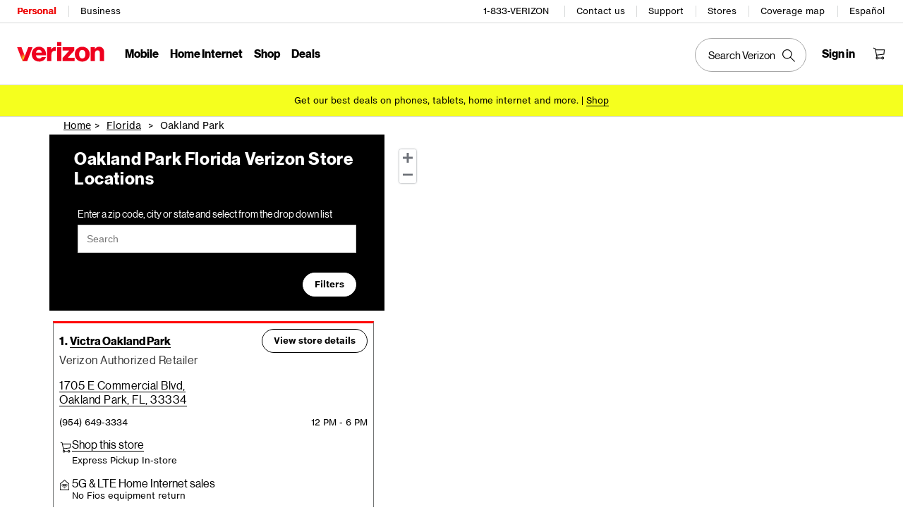

--- FILE ---
content_type: text/css
request_url: https://scache-ws.vzw.com/onedigital/storelocator/build/css/common.min.css
body_size: 72197
content:
/*! Mon Jan 05 2026 03:21:29 GMT-0500 (EST) Copyright Verizon Wireless */
/*! Mon Jan 05 2026 03:21:29 GMT-0500 (EST) Copyright Verizon Wireless */
@charset "UTF-8";/*!

 */:root{--bs-blue:#0d6efd;--bs-indigo:#6610f2;--bs-purple:#6f42c1;--bs-pink:#d63384;--bs-red:#dc3545;--bs-orange:#fd7e14;--bs-yellow:#ffc107;--bs-green:#198754;--bs-teal:#20c997;--bs-cyan:#0dcaf0;--bs-white:#fff;--bs-gray:#6c757d;--bs-gray-dark:#343a40;--bs-primary:#0d6efd;--bs-secondary:#6c757d;--bs-success:#198754;--bs-info:#0dcaf0;--bs-warning:#ffc107;--bs-danger:#dc3545;--bs-light:#f8f9fa;--bs-dark:#212529;--bs-font-sans-serif:system-ui,-apple-system,"Segoe UI",Roboto,"Helvetica Neue",Arial,"Noto Sans","Liberation Sans",sans-serif,"Apple Color Emoji","Segoe UI Emoji","Segoe UI Symbol","Noto Color Emoji";--bs-font-monospace:SFMono-Regular,Menlo,Monaco,Consolas,"Liberation Mono","Courier New",monospace;--bs-gradient:linear-gradient(180deg, rgba(255, 255, 255, 0.15), rgba(255, 255, 255, 0))}*,::after,::before{box-sizing:border-box}@media (prefers-reduced-motion:no-preference){:root{scroll-behavior:smooth}}body{margin:0;font-family:var(--bs-font-sans-serif);font-size:1rem;font-weight:400;line-height:1.5;color:#212529;background-color:#fff;-webkit-text-size-adjust:100%;-webkit-tap-highlight-color:transparent}hr{margin:1rem 0;color:inherit;background-color:currentColor;border:0;opacity:.25}hr:not([size]){height:1px}.h1,.h2,.h3,.h4,.h5,.h6,h1,h2,h3,h4,h5,h6{margin-top:0;margin-bottom:.5rem;font-weight:500;line-height:1.2}.h1,h1{font-size:calc(1.375rem + 1.5vw)}@media (min-width:1200px){.h1,h1{font-size:2.5rem}}.h2,h2{font-size:calc(1.325rem + .9vw)}@media (min-width:1200px){.h2,h2{font-size:2rem}}.h3,h3{font-size:calc(1.3rem + .6vw)}@media (min-width:1200px){.h3,h3{font-size:1.75rem}}.h4,h4{font-size:calc(1.275rem + .3vw)}@media (min-width:1200px){.h4,h4{font-size:1.5rem}}.h5,h5{font-size:1.25rem}.h6,h6{font-size:1rem}p{margin-top:0;margin-bottom:1rem}abbr[data-bs-original-title],abbr[title]{-webkit-text-decoration:underline dotted;text-decoration:underline dotted;cursor:help;-webkit-text-decoration-skip-ink:none;text-decoration-skip-ink:none}address{margin-bottom:1rem;font-style:normal;line-height:inherit}ol,ul{padding-left:2rem}dl,ol,ul{margin-top:0;margin-bottom:1rem}ol ol,ol ul,ul ol,ul ul{margin-bottom:0}dt{font-weight:700}dd{margin-bottom:.5rem;margin-left:0}blockquote{margin:0 0 1rem}b,strong{font-weight:bolder}.small,small{font-size:.875em}.mark,mark{padding:.2em;background-color:#fcf8e3}sub,sup{position:relative;font-size:.75em;line-height:0;vertical-align:baseline}sub{bottom:-.25em}sup{top:-.5em}a{color:#0d6efd;text-decoration:underline}a:hover{color:#0a58ca}a:not([href]):not([class]),a:not([href]):not([class]):hover{color:inherit;text-decoration:none}code,kbd,pre,samp{font-family:var(--bs-font-monospace);font-size:1em;direction:ltr;unicode-bidi:bidi-override}pre{display:block;margin-top:0;margin-bottom:1rem;overflow:auto;font-size:.875em}pre code{font-size:inherit;color:inherit;word-break:normal}code{font-size:.875em;color:#d63384;word-wrap:break-word}a>code{color:inherit}kbd{padding:.2rem .4rem;font-size:.875em;color:#fff;background-color:#212529;border-radius:.2rem}kbd kbd{padding:0;font-size:1em;font-weight:700}figure{margin:0 0 1rem}img,svg{vertical-align:middle}table{caption-side:bottom;border-collapse:collapse}caption{padding-top:.5rem;padding-bottom:.5rem;color:#6c757d;text-align:left}th{text-align:inherit;text-align:-webkit-match-parent}tbody,td,tfoot,th,thead,tr{border-color:inherit;border-style:solid;border-width:0}label{display:inline-block}button{border-radius:0}button:focus:not(:focus-visible){outline:0}button,input,optgroup,select,textarea{margin:0;font-family:inherit;font-size:inherit;line-height:inherit}button,select{text-transform:none}[role=button]{cursor:pointer}select{word-wrap:normal}select:disabled{opacity:1}[list]::-webkit-calendar-picker-indicator{display:none}[type=button],[type=reset],[type=submit],button{-webkit-appearance:button}[type=button]:not(:disabled),[type=reset]:not(:disabled),[type=submit]:not(:disabled),button:not(:disabled){cursor:pointer}::-moz-focus-inner{padding:0;border-style:none}textarea{resize:vertical}fieldset{min-width:0;padding:0;margin:0;border:0}legend{float:left;width:100%;padding:0;margin-bottom:.5rem;font-size:calc(1.275rem + .3vw);line-height:inherit}@media (min-width:1200px){legend{font-size:1.5rem}}legend+*{clear:left}::-webkit-datetime-edit-day-field,::-webkit-datetime-edit-fields-wrapper,::-webkit-datetime-edit-hour-field,::-webkit-datetime-edit-minute,::-webkit-datetime-edit-month-field,::-webkit-datetime-edit-text,::-webkit-datetime-edit-year-field{padding:0}::-webkit-inner-spin-button{height:auto}[type=search]{outline-offset:-2px;-webkit-appearance:textfield}::-webkit-search-decoration{-webkit-appearance:none}::-webkit-color-swatch-wrapper{padding:0}::file-selector-button{font:inherit}::-webkit-file-upload-button{font:inherit;-webkit-appearance:button}output{display:inline-block}iframe{border:0}summary{display:list-item;cursor:pointer}progress{vertical-align:baseline}[hidden]{display:none!important}.lead{font-size:1.25rem;font-weight:300}.display-1{font-size:calc(1.625rem + 4.5vw);font-weight:300;line-height:1.2}@media (min-width:1200px){.display-1{font-size:5rem}}.display-2{font-size:calc(1.575rem + 3.9vw);font-weight:300;line-height:1.2}@media (min-width:1200px){.display-2{font-size:4.5rem}}.display-3{font-size:calc(1.525rem + 3.3vw);font-weight:300;line-height:1.2}@media (min-width:1200px){.display-3{font-size:4rem}}.display-4{font-size:calc(1.475rem + 2.7vw);font-weight:300;line-height:1.2}@media (min-width:1200px){.display-4{font-size:3.5rem}}.display-5{font-size:calc(1.425rem + 2.1vw);font-weight:300;line-height:1.2}@media (min-width:1200px){.display-5{font-size:3rem}}.display-6{font-size:calc(1.375rem + 1.5vw);font-weight:300;line-height:1.2}@media (min-width:1200px){.display-6{font-size:2.5rem}}.list-unstyled{padding-left:0;list-style:none}.list-inline{padding-left:0;list-style:none}.list-inline-item{display:inline-block}.list-inline-item:not(:last-child){margin-right:.5rem}.initialism{font-size:.875em;text-transform:uppercase}.blockquote{margin-bottom:1rem;font-size:1.25rem}.blockquote>:last-child{margin-bottom:0}.blockquote-footer{margin-top:-1rem;margin-bottom:1rem;font-size:.875em;color:#6c757d}.blockquote-footer::before{content:"\2014   "}.img-fluid{max-width:100%;height:auto}.img-thumbnail{padding:.25rem;background-color:#fff;border:1px solid #dee2e6;border-radius:.25rem;max-width:100%;height:auto}.figure{display:inline-block}.figure-img{margin-bottom:.5rem;line-height:1}.figure-caption{font-size:.875em;color:#6c757d}.container,.container-fluid,.container-lg,.container-md,.container-sm,.container-xl,.container-xxl{width:100%;padding-right:var(--bs-gutter-x,.75rem);padding-left:var(--bs-gutter-x,.75rem);margin-right:auto;margin-left:auto}@media (min-width:576px){.container,.container-sm{max-width:540px}}@media (min-width:768px){.container,.container-md,.container-sm{max-width:720px}}@media (min-width:992px){.container,.container-lg,.container-md,.container-sm{max-width:960px}}@media (min-width:1200px){.container,.container-lg,.container-md,.container-sm,.container-xl{max-width:1140px}}@media (min-width:1400px){.container,.container-lg,.container-md,.container-sm,.container-xl,.container-xxl{max-width:1320px}}.row{--bs-gutter-x:1.5rem;--bs-gutter-y:0;display:flex;flex-wrap:wrap;margin-top:calc(var(--bs-gutter-y) * -1);margin-right:calc(var(--bs-gutter-x)/ -2);margin-left:calc(var(--bs-gutter-x)/ -2)}.row>*{flex-shrink:0;width:100%;max-width:100%;padding-right:calc(var(--bs-gutter-x)/ 2);padding-left:calc(var(--bs-gutter-x)/ 2);margin-top:var(--bs-gutter-y)}.col{flex:1 0 0%}.row-cols-auto>*{flex:0 0 auto;width:auto}.row-cols-1>*{flex:0 0 auto;width:100%}.row-cols-2>*{flex:0 0 auto;width:50%}.row-cols-3>*{flex:0 0 auto;width:33.3333333333%}.row-cols-4>*{flex:0 0 auto;width:25%}.row-cols-5>*{flex:0 0 auto;width:20%}.row-cols-6>*{flex:0 0 auto;width:16.6666666667%}.col-auto{flex:0 0 auto;width:auto}.col-1{flex:0 0 auto;width:8.3333333333%}.col-2{flex:0 0 auto;width:16.6666666667%}.col-3{flex:0 0 auto;width:25%}.col-4{flex:0 0 auto;width:33.3333333333%}.col-5{flex:0 0 auto;width:41.6666666667%}.col-6{flex:0 0 auto;width:50%}.col-7{flex:0 0 auto;width:58.3333333333%}.col-8{flex:0 0 auto;width:66.6666666667%}.col-9{flex:0 0 auto;width:75%}.col-10{flex:0 0 auto;width:83.3333333333%}.col-11{flex:0 0 auto;width:91.6666666667%}.col-12{flex:0 0 auto;width:100%}.offset-1{margin-left:8.3333333333%}.offset-2{margin-left:16.6666666667%}.offset-3{margin-left:25%}.offset-4{margin-left:33.3333333333%}.offset-5{margin-left:41.6666666667%}.offset-6{margin-left:50%}.offset-7{margin-left:58.3333333333%}.offset-8{margin-left:66.6666666667%}.offset-9{margin-left:75%}.offset-10{margin-left:83.3333333333%}.offset-11{margin-left:91.6666666667%}.g-0,.gx-0{--bs-gutter-x:0}.g-0,.gy-0{--bs-gutter-y:0}.g-1,.gx-1{--bs-gutter-x:0.25rem}.g-1,.gy-1{--bs-gutter-y:0.25rem}.g-2,.gx-2{--bs-gutter-x:0.5rem}.g-2,.gy-2{--bs-gutter-y:0.5rem}.g-3,.gx-3{--bs-gutter-x:1rem}.g-3,.gy-3{--bs-gutter-y:1rem}.g-4,.gx-4{--bs-gutter-x:1.5rem}.g-4,.gy-4{--bs-gutter-y:1.5rem}.g-5,.gx-5{--bs-gutter-x:3rem}.g-5,.gy-5{--bs-gutter-y:3rem}@media (min-width:576px){.col-sm{flex:1 0 0%}.row-cols-sm-auto>*{flex:0 0 auto;width:auto}.row-cols-sm-1>*{flex:0 0 auto;width:100%}.row-cols-sm-2>*{flex:0 0 auto;width:50%}.row-cols-sm-3>*{flex:0 0 auto;width:33.3333333333%}.row-cols-sm-4>*{flex:0 0 auto;width:25%}.row-cols-sm-5>*{flex:0 0 auto;width:20%}.row-cols-sm-6>*{flex:0 0 auto;width:16.6666666667%}.col-sm-auto{flex:0 0 auto;width:auto}.col-sm-1{flex:0 0 auto;width:8.3333333333%}.col-sm-2{flex:0 0 auto;width:16.6666666667%}.col-sm-3{flex:0 0 auto;width:25%}.col-sm-4{flex:0 0 auto;width:33.3333333333%}.col-sm-5{flex:0 0 auto;width:41.6666666667%}.col-sm-6{flex:0 0 auto;width:50%}.col-sm-7{flex:0 0 auto;width:58.3333333333%}.col-sm-8{flex:0 0 auto;width:66.6666666667%}.col-sm-9{flex:0 0 auto;width:75%}.col-sm-10{flex:0 0 auto;width:83.3333333333%}.col-sm-11{flex:0 0 auto;width:91.6666666667%}.col-sm-12{flex:0 0 auto;width:100%}.offset-sm-0{margin-left:0}.offset-sm-1{margin-left:8.3333333333%}.offset-sm-2{margin-left:16.6666666667%}.offset-sm-3{margin-left:25%}.offset-sm-4{margin-left:33.3333333333%}.offset-sm-5{margin-left:41.6666666667%}.offset-sm-6{margin-left:50%}.offset-sm-7{margin-left:58.3333333333%}.offset-sm-8{margin-left:66.6666666667%}.offset-sm-9{margin-left:75%}.offset-sm-10{margin-left:83.3333333333%}.offset-sm-11{margin-left:91.6666666667%}.g-sm-0,.gx-sm-0{--bs-gutter-x:0}.g-sm-0,.gy-sm-0{--bs-gutter-y:0}.g-sm-1,.gx-sm-1{--bs-gutter-x:0.25rem}.g-sm-1,.gy-sm-1{--bs-gutter-y:0.25rem}.g-sm-2,.gx-sm-2{--bs-gutter-x:0.5rem}.g-sm-2,.gy-sm-2{--bs-gutter-y:0.5rem}.g-sm-3,.gx-sm-3{--bs-gutter-x:1rem}.g-sm-3,.gy-sm-3{--bs-gutter-y:1rem}.g-sm-4,.gx-sm-4{--bs-gutter-x:1.5rem}.g-sm-4,.gy-sm-4{--bs-gutter-y:1.5rem}.g-sm-5,.gx-sm-5{--bs-gutter-x:3rem}.g-sm-5,.gy-sm-5{--bs-gutter-y:3rem}}@media (min-width:768px){.col-md{flex:1 0 0%}.row-cols-md-auto>*{flex:0 0 auto;width:auto}.row-cols-md-1>*{flex:0 0 auto;width:100%}.row-cols-md-2>*{flex:0 0 auto;width:50%}.row-cols-md-3>*{flex:0 0 auto;width:33.3333333333%}.row-cols-md-4>*{flex:0 0 auto;width:25%}.row-cols-md-5>*{flex:0 0 auto;width:20%}.row-cols-md-6>*{flex:0 0 auto;width:16.6666666667%}.col-md-auto{flex:0 0 auto;width:auto}.col-md-1{flex:0 0 auto;width:8.3333333333%}.col-md-2{flex:0 0 auto;width:16.6666666667%}.col-md-3{flex:0 0 auto;width:25%}.col-md-4{flex:0 0 auto;width:33.3333333333%}.col-md-5{flex:0 0 auto;width:41.6666666667%}.col-md-6{flex:0 0 auto;width:50%}.col-md-7{flex:0 0 auto;width:58.3333333333%}.col-md-8{flex:0 0 auto;width:66.6666666667%}.col-md-9{flex:0 0 auto;width:75%}.col-md-10{flex:0 0 auto;width:83.3333333333%}.col-md-11{flex:0 0 auto;width:91.6666666667%}.col-md-12{flex:0 0 auto;width:100%}.offset-md-0{margin-left:0}.offset-md-1{margin-left:8.3333333333%}.offset-md-2{margin-left:16.6666666667%}.offset-md-3{margin-left:25%}.offset-md-4{margin-left:33.3333333333%}.offset-md-5{margin-left:41.6666666667%}.offset-md-6{margin-left:50%}.offset-md-7{margin-left:58.3333333333%}.offset-md-8{margin-left:66.6666666667%}.offset-md-9{margin-left:75%}.offset-md-10{margin-left:83.3333333333%}.offset-md-11{margin-left:91.6666666667%}.g-md-0,.gx-md-0{--bs-gutter-x:0}.g-md-0,.gy-md-0{--bs-gutter-y:0}.g-md-1,.gx-md-1{--bs-gutter-x:0.25rem}.g-md-1,.gy-md-1{--bs-gutter-y:0.25rem}.g-md-2,.gx-md-2{--bs-gutter-x:0.5rem}.g-md-2,.gy-md-2{--bs-gutter-y:0.5rem}.g-md-3,.gx-md-3{--bs-gutter-x:1rem}.g-md-3,.gy-md-3{--bs-gutter-y:1rem}.g-md-4,.gx-md-4{--bs-gutter-x:1.5rem}.g-md-4,.gy-md-4{--bs-gutter-y:1.5rem}.g-md-5,.gx-md-5{--bs-gutter-x:3rem}.g-md-5,.gy-md-5{--bs-gutter-y:3rem}}@media (min-width:992px){.col-lg{flex:1 0 0%}.row-cols-lg-auto>*{flex:0 0 auto;width:auto}.row-cols-lg-1>*{flex:0 0 auto;width:100%}.row-cols-lg-2>*{flex:0 0 auto;width:50%}.row-cols-lg-3>*{flex:0 0 auto;width:33.3333333333%}.row-cols-lg-4>*{flex:0 0 auto;width:25%}.row-cols-lg-5>*{flex:0 0 auto;width:20%}.row-cols-lg-6>*{flex:0 0 auto;width:16.6666666667%}.col-lg-auto{flex:0 0 auto;width:auto}.col-lg-1{flex:0 0 auto;width:8.3333333333%}.col-lg-2{flex:0 0 auto;width:16.6666666667%}.col-lg-3{flex:0 0 auto;width:25%}.col-lg-4{flex:0 0 auto;width:33.3333333333%}.col-lg-5{flex:0 0 auto;width:41.6666666667%}.col-lg-6{flex:0 0 auto;width:50%}.col-lg-7{flex:0 0 auto;width:58.3333333333%}.col-lg-8{flex:0 0 auto;width:66.6666666667%}.col-lg-9{flex:0 0 auto;width:75%}.col-lg-10{flex:0 0 auto;width:83.3333333333%}.col-lg-11{flex:0 0 auto;width:91.6666666667%}.col-lg-12{flex:0 0 auto;width:100%}.offset-lg-0{margin-left:0}.offset-lg-1{margin-left:8.3333333333%}.offset-lg-2{margin-left:16.6666666667%}.offset-lg-3{margin-left:25%}.offset-lg-4{margin-left:33.3333333333%}.offset-lg-5{margin-left:41.6666666667%}.offset-lg-6{margin-left:50%}.offset-lg-7{margin-left:58.3333333333%}.offset-lg-8{margin-left:66.6666666667%}.offset-lg-9{margin-left:75%}.offset-lg-10{margin-left:83.3333333333%}.offset-lg-11{margin-left:91.6666666667%}.g-lg-0,.gx-lg-0{--bs-gutter-x:0}.g-lg-0,.gy-lg-0{--bs-gutter-y:0}.g-lg-1,.gx-lg-1{--bs-gutter-x:0.25rem}.g-lg-1,.gy-lg-1{--bs-gutter-y:0.25rem}.g-lg-2,.gx-lg-2{--bs-gutter-x:0.5rem}.g-lg-2,.gy-lg-2{--bs-gutter-y:0.5rem}.g-lg-3,.gx-lg-3{--bs-gutter-x:1rem}.g-lg-3,.gy-lg-3{--bs-gutter-y:1rem}.g-lg-4,.gx-lg-4{--bs-gutter-x:1.5rem}.g-lg-4,.gy-lg-4{--bs-gutter-y:1.5rem}.g-lg-5,.gx-lg-5{--bs-gutter-x:3rem}.g-lg-5,.gy-lg-5{--bs-gutter-y:3rem}}@media (min-width:1200px){.col-xl{flex:1 0 0%}.row-cols-xl-auto>*{flex:0 0 auto;width:auto}.row-cols-xl-1>*{flex:0 0 auto;width:100%}.row-cols-xl-2>*{flex:0 0 auto;width:50%}.row-cols-xl-3>*{flex:0 0 auto;width:33.3333333333%}.row-cols-xl-4>*{flex:0 0 auto;width:25%}.row-cols-xl-5>*{flex:0 0 auto;width:20%}.row-cols-xl-6>*{flex:0 0 auto;width:16.6666666667%}.col-xl-auto{flex:0 0 auto;width:auto}.col-xl-1{flex:0 0 auto;width:8.3333333333%}.col-xl-2{flex:0 0 auto;width:16.6666666667%}.col-xl-3{flex:0 0 auto;width:25%}.col-xl-4{flex:0 0 auto;width:33.3333333333%}.col-xl-5{flex:0 0 auto;width:41.6666666667%}.col-xl-6{flex:0 0 auto;width:50%}.col-xl-7{flex:0 0 auto;width:58.3333333333%}.col-xl-8{flex:0 0 auto;width:66.6666666667%}.col-xl-9{flex:0 0 auto;width:75%}.col-xl-10{flex:0 0 auto;width:83.3333333333%}.col-xl-11{flex:0 0 auto;width:91.6666666667%}.col-xl-12{flex:0 0 auto;width:100%}.offset-xl-0{margin-left:0}.offset-xl-1{margin-left:8.3333333333%}.offset-xl-2{margin-left:16.6666666667%}.offset-xl-3{margin-left:25%}.offset-xl-4{margin-left:33.3333333333%}.offset-xl-5{margin-left:41.6666666667%}.offset-xl-6{margin-left:50%}.offset-xl-7{margin-left:58.3333333333%}.offset-xl-8{margin-left:66.6666666667%}.offset-xl-9{margin-left:75%}.offset-xl-10{margin-left:83.3333333333%}.offset-xl-11{margin-left:91.6666666667%}.g-xl-0,.gx-xl-0{--bs-gutter-x:0}.g-xl-0,.gy-xl-0{--bs-gutter-y:0}.g-xl-1,.gx-xl-1{--bs-gutter-x:0.25rem}.g-xl-1,.gy-xl-1{--bs-gutter-y:0.25rem}.g-xl-2,.gx-xl-2{--bs-gutter-x:0.5rem}.g-xl-2,.gy-xl-2{--bs-gutter-y:0.5rem}.g-xl-3,.gx-xl-3{--bs-gutter-x:1rem}.g-xl-3,.gy-xl-3{--bs-gutter-y:1rem}.g-xl-4,.gx-xl-4{--bs-gutter-x:1.5rem}.g-xl-4,.gy-xl-4{--bs-gutter-y:1.5rem}.g-xl-5,.gx-xl-5{--bs-gutter-x:3rem}.g-xl-5,.gy-xl-5{--bs-gutter-y:3rem}}@media (min-width:1400px){.col-xxl{flex:1 0 0%}.row-cols-xxl-auto>*{flex:0 0 auto;width:auto}.row-cols-xxl-1>*{flex:0 0 auto;width:100%}.row-cols-xxl-2>*{flex:0 0 auto;width:50%}.row-cols-xxl-3>*{flex:0 0 auto;width:33.3333333333%}.row-cols-xxl-4>*{flex:0 0 auto;width:25%}.row-cols-xxl-5>*{flex:0 0 auto;width:20%}.row-cols-xxl-6>*{flex:0 0 auto;width:16.6666666667%}.col-xxl-auto{flex:0 0 auto;width:auto}.col-xxl-1{flex:0 0 auto;width:8.3333333333%}.col-xxl-2{flex:0 0 auto;width:16.6666666667%}.col-xxl-3{flex:0 0 auto;width:25%}.col-xxl-4{flex:0 0 auto;width:33.3333333333%}.col-xxl-5{flex:0 0 auto;width:41.6666666667%}.col-xxl-6{flex:0 0 auto;width:50%}.col-xxl-7{flex:0 0 auto;width:58.3333333333%}.col-xxl-8{flex:0 0 auto;width:66.6666666667%}.col-xxl-9{flex:0 0 auto;width:75%}.col-xxl-10{flex:0 0 auto;width:83.3333333333%}.col-xxl-11{flex:0 0 auto;width:91.6666666667%}.col-xxl-12{flex:0 0 auto;width:100%}.offset-xxl-0{margin-left:0}.offset-xxl-1{margin-left:8.3333333333%}.offset-xxl-2{margin-left:16.6666666667%}.offset-xxl-3{margin-left:25%}.offset-xxl-4{margin-left:33.3333333333%}.offset-xxl-5{margin-left:41.6666666667%}.offset-xxl-6{margin-left:50%}.offset-xxl-7{margin-left:58.3333333333%}.offset-xxl-8{margin-left:66.6666666667%}.offset-xxl-9{margin-left:75%}.offset-xxl-10{margin-left:83.3333333333%}.offset-xxl-11{margin-left:91.6666666667%}.g-xxl-0,.gx-xxl-0{--bs-gutter-x:0}.g-xxl-0,.gy-xxl-0{--bs-gutter-y:0}.g-xxl-1,.gx-xxl-1{--bs-gutter-x:0.25rem}.g-xxl-1,.gy-xxl-1{--bs-gutter-y:0.25rem}.g-xxl-2,.gx-xxl-2{--bs-gutter-x:0.5rem}.g-xxl-2,.gy-xxl-2{--bs-gutter-y:0.5rem}.g-xxl-3,.gx-xxl-3{--bs-gutter-x:1rem}.g-xxl-3,.gy-xxl-3{--bs-gutter-y:1rem}.g-xxl-4,.gx-xxl-4{--bs-gutter-x:1.5rem}.g-xxl-4,.gy-xxl-4{--bs-gutter-y:1.5rem}.g-xxl-5,.gx-xxl-5{--bs-gutter-x:3rem}.g-xxl-5,.gy-xxl-5{--bs-gutter-y:3rem}}.table{--bs-table-bg:transparent;--bs-table-accent-bg:transparent;--bs-table-striped-color:#212529;--bs-table-striped-bg:rgba(0, 0, 0, 0.05);--bs-table-active-color:#212529;--bs-table-active-bg:rgba(0, 0, 0, 0.1);--bs-table-hover-color:#212529;--bs-table-hover-bg:rgba(0, 0, 0, 0.075);width:100%;margin-bottom:1rem;color:#212529;vertical-align:top;border-color:#dee2e6}.table>:not(caption)>*>*{padding:.5rem .5rem;background-color:var(--bs-table-bg);border-bottom-width:1px;box-shadow:inset 0 0 0 9999px var(--bs-table-accent-bg)}.table>tbody{vertical-align:inherit}.table>thead{vertical-align:bottom}.table>:not(:last-child)>:last-child>*{border-bottom-color:currentColor}.caption-top{caption-side:top}.table-sm>:not(caption)>*>*{padding:.25rem .25rem}.table-bordered>:not(caption)>*{border-width:1px 0}.table-bordered>:not(caption)>*>*{border-width:0 1px}.table-borderless>:not(caption)>*>*{border-bottom-width:0}.table-striped>tbody>tr:nth-of-type(odd){--bs-table-accent-bg:var(--bs-table-striped-bg);color:var(--bs-table-striped-color)}.table-active{--bs-table-accent-bg:var(--bs-table-active-bg);color:var(--bs-table-active-color)}.table-hover>tbody>tr:hover{--bs-table-accent-bg:var(--bs-table-hover-bg);color:var(--bs-table-hover-color)}.table-primary{--bs-table-bg:#cfe2ff;--bs-table-striped-bg:#c5d7f2;--bs-table-striped-color:#000;--bs-table-active-bg:#bacbe6;--bs-table-active-color:#000;--bs-table-hover-bg:#bfd1ec;--bs-table-hover-color:#000;color:#000;border-color:#bacbe6}.table-secondary{--bs-table-bg:#e2e3e5;--bs-table-striped-bg:#d7d8da;--bs-table-striped-color:#000;--bs-table-active-bg:#cbccce;--bs-table-active-color:#000;--bs-table-hover-bg:#d1d2d4;--bs-table-hover-color:#000;color:#000;border-color:#cbccce}.table-success{--bs-table-bg:#d1e7dd;--bs-table-striped-bg:#c7dbd2;--bs-table-striped-color:#000;--bs-table-active-bg:#bcd0c7;--bs-table-active-color:#000;--bs-table-hover-bg:#c1d6cc;--bs-table-hover-color:#000;color:#000;border-color:#bcd0c7}.table-info{--bs-table-bg:#cff4fc;--bs-table-striped-bg:#c5e8ef;--bs-table-striped-color:#000;--bs-table-active-bg:#badce3;--bs-table-active-color:#000;--bs-table-hover-bg:#bfe2e9;--bs-table-hover-color:#000;color:#000;border-color:#badce3}.table-warning{--bs-table-bg:#fff3cd;--bs-table-striped-bg:#f2e7c3;--bs-table-striped-color:#000;--bs-table-active-bg:#e6dbb9;--bs-table-active-color:#000;--bs-table-hover-bg:#ece1be;--bs-table-hover-color:#000;color:#000;border-color:#e6dbb9}.table-danger{--bs-table-bg:#f8d7da;--bs-table-striped-bg:#eccccf;--bs-table-striped-color:#000;--bs-table-active-bg:#dfc2c4;--bs-table-active-color:#000;--bs-table-hover-bg:#e5c7ca;--bs-table-hover-color:#000;color:#000;border-color:#dfc2c4}.table-light{--bs-table-bg:#f8f9fa;--bs-table-striped-bg:#ecedee;--bs-table-striped-color:#000;--bs-table-active-bg:#dfe0e1;--bs-table-active-color:#000;--bs-table-hover-bg:#e5e6e7;--bs-table-hover-color:#000;color:#000;border-color:#dfe0e1}.table-dark{--bs-table-bg:#212529;--bs-table-striped-bg:#2c3034;--bs-table-striped-color:#fff;--bs-table-active-bg:#373b3e;--bs-table-active-color:#fff;--bs-table-hover-bg:#323539;--bs-table-hover-color:#fff;color:#fff;border-color:#373b3e}.table-responsive{overflow-x:auto;-webkit-overflow-scrolling:touch}@media (max-width:575.98px){.table-responsive-sm{overflow-x:auto;-webkit-overflow-scrolling:touch}}@media (max-width:767.98px){.table-responsive-md{overflow-x:auto;-webkit-overflow-scrolling:touch}}@media (max-width:991.98px){.table-responsive-lg{overflow-x:auto;-webkit-overflow-scrolling:touch}}@media (max-width:1199.98px){.table-responsive-xl{overflow-x:auto;-webkit-overflow-scrolling:touch}}@media (max-width:1399.98px){.table-responsive-xxl{overflow-x:auto;-webkit-overflow-scrolling:touch}}.form-label{margin-bottom:.5rem}.col-form-label{padding-top:calc(.375rem + 1px);padding-bottom:calc(.375rem + 1px);margin-bottom:0;font-size:inherit;line-height:1.5}.col-form-label-lg{padding-top:calc(.5rem + 1px);padding-bottom:calc(.5rem + 1px);font-size:1.25rem}.col-form-label-sm{padding-top:calc(.25rem + 1px);padding-bottom:calc(.25rem + 1px);font-size:.875rem}.form-text{margin-top:.25rem;font-size:.875em;color:#6c757d}.form-control{display:block;width:100%;padding:.375rem .75rem;font-size:1rem;font-weight:400;line-height:1.5;color:#212529;background-color:#fff;background-clip:padding-box;border:1px solid #ced4da;-webkit-appearance:none;-moz-appearance:none;appearance:none;border-radius:.25rem;transition:border-color .15s ease-in-out,box-shadow .15s ease-in-out}@media (prefers-reduced-motion:reduce){.form-control{transition:none}}.form-control[type=file]{overflow:hidden}.form-control[type=file]:not(:disabled):not([readonly]){cursor:pointer}.form-control:focus{color:#212529;background-color:#fff;border-color:#86b7fe;outline:0;box-shadow:0 0 0 .25rem rgba(13,110,253,.25)}.form-control::-webkit-date-and-time-value{height:1.5em}.form-control::-moz-placeholder{color:#6c757d;opacity:1}.form-control::placeholder{color:#6c757d;opacity:1}.form-control:disabled,.form-control[readonly]{background-color:#e9ecef;opacity:1}.form-control::file-selector-button{padding:.375rem .75rem;margin:-.375rem -.75rem;-webkit-margin-end:.75rem;margin-inline-end:.75rem;color:#212529;background-color:#e9ecef;pointer-events:none;border-color:inherit;border-style:solid;border-width:0;border-inline-end-width:1px;border-radius:0;transition:color .15s ease-in-out,background-color .15s ease-in-out,border-color .15s ease-in-out,box-shadow .15s ease-in-out}@media (prefers-reduced-motion:reduce){.form-control::file-selector-button{transition:none}}.form-control:hover:not(:disabled):not([readonly])::file-selector-button{background-color:#dde0e3}.form-control::-webkit-file-upload-button{padding:.375rem .75rem;margin:-.375rem -.75rem;-webkit-margin-end:.75rem;margin-inline-end:.75rem;color:#212529;background-color:#e9ecef;pointer-events:none;border-color:inherit;border-style:solid;border-width:0;border-inline-end-width:1px;border-radius:0;-webkit-transition:color .15s ease-in-out,background-color .15s ease-in-out,border-color .15s ease-in-out,box-shadow .15s ease-in-out;transition:color .15s ease-in-out,background-color .15s ease-in-out,border-color .15s ease-in-out,box-shadow .15s ease-in-out}@media (prefers-reduced-motion:reduce){.form-control::-webkit-file-upload-button{-webkit-transition:none;transition:none}}.form-control:hover:not(:disabled):not([readonly])::-webkit-file-upload-button{background-color:#dde0e3}.form-control-plaintext{display:block;width:100%;padding:.375rem 0;margin-bottom:0;line-height:1.5;color:#212529;background-color:transparent;border:solid transparent;border-width:1px 0}.form-control-plaintext.form-control-lg,.form-control-plaintext.form-control-sm{padding-right:0;padding-left:0}.form-control-sm{min-height:calc(1.5em + .5rem + 2px);padding:.25rem .5rem;font-size:.875rem;border-radius:.2rem}.form-control-sm::file-selector-button{padding:.25rem .5rem;margin:-.25rem -.5rem;-webkit-margin-end:.5rem;margin-inline-end:.5rem}.form-control-sm::-webkit-file-upload-button{padding:.25rem .5rem;margin:-.25rem -.5rem;-webkit-margin-end:.5rem;margin-inline-end:.5rem}.form-control-lg{min-height:calc(1.5em + 1rem + 2px);padding:.5rem 1rem;font-size:1.25rem;border-radius:.3rem}.form-control-lg::file-selector-button{padding:.5rem 1rem;margin:-.5rem -1rem;-webkit-margin-end:1rem;margin-inline-end:1rem}.form-control-lg::-webkit-file-upload-button{padding:.5rem 1rem;margin:-.5rem -1rem;-webkit-margin-end:1rem;margin-inline-end:1rem}textarea.form-control{min-height:calc(1.5em + .75rem + 2px)}textarea.form-control-sm{min-height:calc(1.5em + .5rem + 2px)}textarea.form-control-lg{min-height:calc(1.5em + 1rem + 2px)}.form-control-color{max-width:3rem;height:auto;padding:.375rem}.form-control-color:not(:disabled):not([readonly]){cursor:pointer}.form-control-color::-moz-color-swatch{height:1.5em;border-radius:.25rem}.form-control-color::-webkit-color-swatch{height:1.5em;border-radius:.25rem}.form-select{display:block;width:100%;padding:.375rem 2.25rem .375rem .75rem;font-size:1rem;font-weight:400;line-height:1.5;color:#212529;background-color:#fff;background-image:url("data:image/svg+xml,%3csvg xmlns='http://www.w3.org/2000/svg' viewBox='0 0 16 16'%3e%3cpath fill='none' stroke='%23343a40' stroke-linecap='round' stroke-linejoin='round' stroke-width='2' d='M2 5l6 6 6-6'/%3e%3c/svg%3e");background-repeat:no-repeat;background-position:right .75rem center;background-size:16px 12px;border:1px solid #ced4da;border-radius:.25rem;-webkit-appearance:none;-moz-appearance:none;appearance:none}.form-select:focus{border-color:#86b7fe;outline:0;box-shadow:0 0 0 .25rem rgba(13,110,253,.25)}.form-select[multiple],.form-select[size]:not([size="1"]){padding-right:.75rem;background-image:none}.form-select:disabled{background-color:#e9ecef}.form-select:-moz-focusring{color:transparent;text-shadow:0 0 0 #212529}.form-select-sm{padding-top:.25rem;padding-bottom:.25rem;padding-left:.5rem;font-size:.875rem}.form-select-lg{padding-top:.5rem;padding-bottom:.5rem;padding-left:1rem;font-size:1.25rem}.form-check{display:block;min-height:1.5rem;padding-left:1.5em;margin-bottom:.125rem}.form-check .form-check-input{float:left;margin-left:-1.5em}.form-check-input{width:1em;height:1em;margin-top:.25em;vertical-align:top;background-color:#fff;background-repeat:no-repeat;background-position:center;background-size:contain;border:1px solid rgba(0,0,0,.25);-webkit-appearance:none;-moz-appearance:none;appearance:none;-webkit-print-color-adjust:exact;color-adjust:exact}.form-check-input[type=checkbox]{border-radius:.25em}.form-check-input[type=radio]{border-radius:50%}.form-check-input:active{filter:brightness(90%)}.form-check-input:focus{outline:1px dashed #000 !important; outline-offset: 2px !important;}.form-check-input:checked{background-color:#0d6efd;border-color:#0d6efd}.form-check-input:checked[type=checkbox]{background-image:url("data:image/svg+xml,%3csvg xmlns='http://www.w3.org/2000/svg' viewBox='0 0 20 20'%3e%3cpath fill='none' stroke='%23fff' stroke-linecap='round' stroke-linejoin='round' stroke-width='3' d='M6 10l3 3l6-6'/%3e%3c/svg%3e")}.form-check-input:checked[type=radio]{background-image:url("data:image/svg+xml,%3csvg xmlns='http://www.w3.org/2000/svg' viewBox='-4 -4 8 8'%3e%3ccircle r='2' fill='%23fff'/%3e%3c/svg%3e")}.form-check-input[type=checkbox]:indeterminate{background-color:#0d6efd;border-color:#0d6efd;background-image:url("data:image/svg+xml,%3csvg xmlns='http://www.w3.org/2000/svg' viewBox='0 0 20 20'%3e%3cpath fill='none' stroke='%23fff' stroke-linecap='round' stroke-linejoin='round' stroke-width='3' d='M6 10h8'/%3e%3c/svg%3e")}.form-check-input:disabled{pointer-events:none;filter:none;opacity:.5}.form-check-input:disabled~.form-check-label,.form-check-input[disabled]~.form-check-label{opacity:.5}.form-switch{padding-left:2.5em}.form-switch .form-check-input{width:2em;margin-left:-2.5em;background-image:url("data:image/svg+xml,%3csvg xmlns='http://www.w3.org/2000/svg' viewBox='-4 -4 8 8'%3e%3ccircle r='3' fill='rgba%280, 0, 0, 0.25%29'/%3e%3c/svg%3e");background-position:left center;border-radius:2em;transition:background-position .15s ease-in-out}@media (prefers-reduced-motion:reduce){.form-switch .form-check-input{transition:none}}.form-switch .form-check-input:focus{background-image:url("data:image/svg+xml,%3csvg xmlns='http://www.w3.org/2000/svg' viewBox='-4 -4 8 8'%3e%3ccircle r='3' fill='%2386b7fe'/%3e%3c/svg%3e")}.form-switch .form-check-input:checked{background-position:right center;background-image:url("data:image/svg+xml,%3csvg xmlns='http://www.w3.org/2000/svg' viewBox='-4 -4 8 8'%3e%3ccircle r='3' fill='%23fff'/%3e%3c/svg%3e")}.form-check-inline{display:inline-block;margin-right:1rem}.btn-check{position:absolute;clip:rect(0,0,0,0);pointer-events:none}.btn-check:disabled+.btn,.btn-check[disabled]+.btn{pointer-events:none;filter:none;opacity:.65}.form-range{width:100%;height:1.5rem;padding:0;background-color:transparent;-webkit-appearance:none;-moz-appearance:none;appearance:none}.form-range:focus{outline:0}.form-range:focus::-webkit-slider-thumb{box-shadow:0 0 0 1px #fff,0 0 0 .25rem rgba(13,110,253,.25)}.form-range:focus::-moz-range-thumb{box-shadow:0 0 0 1px #fff,0 0 0 .25rem rgba(13,110,253,.25)}.form-range::-moz-focus-outer{border:0}.form-range::-webkit-slider-thumb{width:1rem;height:1rem;margin-top:-.25rem;background-color:#0d6efd;border:0;border-radius:1rem;-webkit-transition:background-color .15s ease-in-out,border-color .15s ease-in-out,box-shadow .15s ease-in-out;transition:background-color .15s ease-in-out,border-color .15s ease-in-out,box-shadow .15s ease-in-out;-webkit-appearance:none;appearance:none}@media (prefers-reduced-motion:reduce){.form-range::-webkit-slider-thumb{-webkit-transition:none;transition:none}}.form-range::-webkit-slider-thumb:active{background-color:#b6d4fe}.form-range::-webkit-slider-runnable-track{width:100%;height:.5rem;color:transparent;cursor:pointer;background-color:#dee2e6;border-color:transparent;border-radius:1rem}.form-range::-moz-range-thumb{width:1rem;height:1rem;background-color:#0d6efd;border:0;border-radius:1rem;-moz-transition:background-color .15s ease-in-out,border-color .15s ease-in-out,box-shadow .15s ease-in-out;transition:background-color .15s ease-in-out,border-color .15s ease-in-out,box-shadow .15s ease-in-out;-moz-appearance:none;appearance:none}@media (prefers-reduced-motion:reduce){.form-range::-moz-range-thumb{-moz-transition:none;transition:none}}.form-range::-moz-range-thumb:active{background-color:#b6d4fe}.form-range::-moz-range-track{width:100%;height:.5rem;color:transparent;cursor:pointer;background-color:#dee2e6;border-color:transparent;border-radius:1rem}.form-range:disabled{pointer-events:none}.form-range:disabled::-webkit-slider-thumb{background-color:#adb5bd}.form-range:disabled::-moz-range-thumb{background-color:#adb5bd}.form-floating{position:relative}.form-floating>.form-control,.form-floating>.form-select{height:calc(3.5rem + 2px);padding:1rem .75rem}.form-floating>label{position:absolute;top:0;left:0;height:100%;padding:1rem .75rem;pointer-events:none;border:1px solid transparent;transform-origin:0 0;transition:opacity .1s ease-in-out,transform .1s ease-in-out}@media (prefers-reduced-motion:reduce){.form-floating>label{transition:none}}.form-floating>.form-control::-moz-placeholder{color:transparent}.form-floating>.form-control::placeholder{color:transparent}.form-floating>.form-control:not(:-moz-placeholder-shown){padding-top:1.625rem;padding-bottom:.625rem}.form-floating>.form-control:focus,.form-floating>.form-control:not(:placeholder-shown){padding-top:1.625rem;padding-bottom:.625rem}.form-floating>.form-control:-webkit-autofill{padding-top:1.625rem;padding-bottom:.625rem}.form-floating>.form-select{padding-top:1.625rem;padding-bottom:.625rem}.form-floating>.form-control:not(:-moz-placeholder-shown)~label{opacity:.65;transform:scale(.85) translateY(-.5rem) translateX(.15rem)}.form-floating>.form-control:focus~label,.form-floating>.form-control:not(:placeholder-shown)~label,.form-floating>.form-select~label{opacity:.65;transform:scale(.85) translateY(-.5rem) translateX(.15rem)}.form-floating>.form-control:-webkit-autofill~label{opacity:.65;transform:scale(.85) translateY(-.5rem) translateX(.15rem)}.input-group{position:relative;display:flex;flex-wrap:wrap;align-items:stretch;width:100%}.input-group>.form-control,.input-group>.form-select{position:relative;flex:1 1 auto;width:1%;min-width:0}.input-group>.form-control:focus,.input-group>.form-select:focus{z-index:3}.input-group .btn{position:relative;z-index:2}.input-group .btn:focus{z-index:3}.input-group-text{display:flex;align-items:center;padding:.375rem .75rem;font-size:1rem;font-weight:400;line-height:1.5;color:#212529;text-align:center;white-space:nowrap;background-color:#e9ecef;border:1px solid #ced4da;border-radius:.25rem}.input-group-lg>.btn,.input-group-lg>.form-control,.input-group-lg>.form-select,.input-group-lg>.input-group-text{padding:.5rem 1rem;font-size:1.25rem;border-radius:.3rem}.input-group-sm>.btn,.input-group-sm>.form-control,.input-group-sm>.form-select,.input-group-sm>.input-group-text{padding:.25rem .5rem;font-size:.875rem;border-radius:.2rem}.input-group-lg>.form-select,.input-group-sm>.form-select{padding-right:3rem}.input-group:not(.has-validation)>.dropdown-toggle:nth-last-child(n+3),.input-group:not(.has-validation)>:not(:last-child):not(.dropdown-toggle):not(.dropdown-menu){border-top-right-radius:0;border-bottom-right-radius:0}.input-group.has-validation>.dropdown-toggle:nth-last-child(n+4),.input-group.has-validation>:nth-last-child(n+3):not(.dropdown-toggle):not(.dropdown-menu){border-top-right-radius:0;border-bottom-right-radius:0}.input-group>:not(:first-child):not(.dropdown-menu):not(.valid-tooltip):not(.valid-feedback):not(.invalid-tooltip):not(.invalid-feedback){margin-left:-1px;border-top-left-radius:0;border-bottom-left-radius:0}.valid-feedback{display:none;width:100%;margin-top:.25rem;font-size:.875em;color:#198754}.valid-tooltip{position:absolute;top:100%;z-index:5;display:none;max-width:100%;padding:.25rem .5rem;margin-top:.1rem;font-size:.875rem;color:#fff;background-color:rgba(25,135,84,.9);border-radius:.25rem}.is-valid~.valid-feedback,.is-valid~.valid-tooltip,.was-validated :valid~.valid-feedback,.was-validated :valid~.valid-tooltip{display:block}.form-control.is-valid,.was-validated .form-control:valid{border-color:#198754;padding-right:calc(1.5em + .75rem);background-image:url("data:image/svg+xml,%3csvg xmlns='http://www.w3.org/2000/svg' viewBox='0 0 8 8'%3e%3cpath fill='%23198754' d='M2.3 6.73L.6 4.53c-.4-1.04.46-1.4 1.1-.8l1.1 1.4 3.4-3.8c.6-.63 1.6-.27 1.2.7l-4 4.6c-.43.5-.8.4-1.1.1z'/%3e%3c/svg%3e");background-repeat:no-repeat;background-position:right calc(.375em + .1875rem) center;background-size:calc(.75em + .375rem) calc(.75em + .375rem)}.form-control.is-valid:focus,.was-validated .form-control:valid:focus{border-color:#198754;box-shadow:0 0 0 .25rem rgba(25,135,84,.25)}.was-validated textarea.form-control:valid,textarea.form-control.is-valid{padding-right:calc(1.5em + .75rem);background-position:top calc(.375em + .1875rem) right calc(.375em + .1875rem)}.form-select.is-valid,.was-validated .form-select:valid{border-color:#198754}.form-select.is-valid:not([multiple]):not([size]),.form-select.is-valid:not([multiple])[size="1"],.was-validated .form-select:valid:not([multiple]):not([size]),.was-validated .form-select:valid:not([multiple])[size="1"]{padding-right:4.125rem;background-image:url("data:image/svg+xml,%3csvg xmlns='http://www.w3.org/2000/svg' viewBox='0 0 16 16'%3e%3cpath fill='none' stroke='%23343a40' stroke-linecap='round' stroke-linejoin='round' stroke-width='2' d='M2 5l6 6 6-6'/%3e%3c/svg%3e"),url("data:image/svg+xml,%3csvg xmlns='http://www.w3.org/2000/svg' viewBox='0 0 8 8'%3e%3cpath fill='%23198754' d='M2.3 6.73L.6 4.53c-.4-1.04.46-1.4 1.1-.8l1.1 1.4 3.4-3.8c.6-.63 1.6-.27 1.2.7l-4 4.6c-.43.5-.8.4-1.1.1z'/%3e%3c/svg%3e");background-position:right .75rem center,center right 2.25rem;background-size:16px 12px,calc(.75em + .375rem) calc(.75em + .375rem)}.form-select.is-valid:focus,.was-validated .form-select:valid:focus{border-color:#198754;box-shadow:0 0 0 .25rem rgba(25,135,84,.25)}.form-check-input.is-valid,.was-validated .form-check-input:valid{border-color:#198754}.form-check-input.is-valid:checked,.was-validated .form-check-input:valid:checked{background-color:#198754}.form-check-input.is-valid:focus,.was-validated .form-check-input:valid:focus{box-shadow:0 0 0 .25rem rgba(25,135,84,.25)}.form-check-input.is-valid~.form-check-label,.was-validated .form-check-input:valid~.form-check-label{color:#198754}.form-check-inline .form-check-input~.valid-feedback{margin-left:.5em}.input-group .form-control.is-valid,.input-group .form-select.is-valid,.was-validated .input-group .form-control:valid,.was-validated .input-group .form-select:valid{z-index:1}.input-group .form-control.is-valid:focus,.input-group .form-select.is-valid:focus,.was-validated .input-group .form-control:valid:focus,.was-validated .input-group .form-select:valid:focus{z-index:3}.invalid-feedback{display:none;width:100%;margin-top:.25rem;font-size:.875em;color:#dc3545}.invalid-tooltip{position:absolute;top:100%;z-index:5;display:none;max-width:100%;padding:.25rem .5rem;margin-top:.1rem;font-size:.875rem;color:#fff;background-color:rgba(220,53,69,.9);border-radius:.25rem}.is-invalid~.invalid-feedback,.is-invalid~.invalid-tooltip,.was-validated :invalid~.invalid-feedback,.was-validated :invalid~.invalid-tooltip{display:block}.form-control.is-invalid,.was-validated .form-control:invalid{border-color:#dc3545;padding-right:calc(1.5em + .75rem);background-image:url("data:image/svg+xml,%3csvg xmlns='http://www.w3.org/2000/svg' viewBox='0 0 12 12' width='12' height='12' fill='none' stroke='%23dc3545'%3e%3ccircle cx='6' cy='6' r='4.5'/%3e%3cpath stroke-linejoin='round' d='M5.8 3.6h.4L6 6.5z'/%3e%3ccircle cx='6' cy='8.2' r='.6' fill='%23dc3545' stroke='none'/%3e%3c/svg%3e");background-repeat:no-repeat;background-position:right calc(.375em + .1875rem) center;background-size:calc(.75em + .375rem) calc(.75em + .375rem)}.form-control.is-invalid:focus,.was-validated .form-control:invalid:focus{border-color:#dc3545;box-shadow:0 0 0 .25rem rgba(220,53,69,.25)}.was-validated textarea.form-control:invalid,textarea.form-control.is-invalid{padding-right:calc(1.5em + .75rem);background-position:top calc(.375em + .1875rem) right calc(.375em + .1875rem)}.form-select.is-invalid,.was-validated .form-select:invalid{border-color:#dc3545}.form-select.is-invalid:not([multiple]):not([size]),.form-select.is-invalid:not([multiple])[size="1"],.was-validated .form-select:invalid:not([multiple]):not([size]),.was-validated .form-select:invalid:not([multiple])[size="1"]{padding-right:4.125rem;background-image:url("data:image/svg+xml,%3csvg xmlns='http://www.w3.org/2000/svg' viewBox='0 0 16 16'%3e%3cpath fill='none' stroke='%23343a40' stroke-linecap='round' stroke-linejoin='round' stroke-width='2' d='M2 5l6 6 6-6'/%3e%3c/svg%3e"),url("data:image/svg+xml,%3csvg xmlns='http://www.w3.org/2000/svg' viewBox='0 0 12 12' width='12' height='12' fill='none' stroke='%23dc3545'%3e%3ccircle cx='6' cy='6' r='4.5'/%3e%3cpath stroke-linejoin='round' d='M5.8 3.6h.4L6 6.5z'/%3e%3ccircle cx='6' cy='8.2' r='.6' fill='%23dc3545' stroke='none'/%3e%3c/svg%3e");background-position:right .75rem center,center right 2.25rem;background-size:16px 12px,calc(.75em + .375rem) calc(.75em + .375rem)}.form-select.is-invalid:focus,.was-validated .form-select:invalid:focus{border-color:#dc3545;box-shadow:0 0 0 .25rem rgba(220,53,69,.25)}.form-check-input.is-invalid,.was-validated .form-check-input:invalid{border-color:#dc3545}.form-check-input.is-invalid:checked,.was-validated .form-check-input:invalid:checked{background-color:#dc3545}.form-check-input.is-invalid:focus,.was-validated .form-check-input:invalid:focus{box-shadow:0 0 0 .25rem rgba(220,53,69,.25)}.form-check-input.is-invalid~.form-check-label,.was-validated .form-check-input:invalid~.form-check-label{color:#dc3545}.form-check-inline .form-check-input~.invalid-feedback{margin-left:.5em}.input-group .form-control.is-invalid,.input-group .form-select.is-invalid,.was-validated .input-group .form-control:invalid,.was-validated .input-group .form-select:invalid{z-index:2}.input-group .form-control.is-invalid:focus,.input-group .form-select.is-invalid:focus,.was-validated .input-group .form-control:invalid:focus,.was-validated .input-group .form-select:invalid:focus{z-index:3}.btn{display:inline-block;font-weight:400;line-height:1.5;color:#212529;text-align:center;text-decoration:none;vertical-align:middle;cursor:pointer;-webkit-user-select:none;-moz-user-select:none;user-select:none;background-color:transparent;border:1px solid transparent;padding:.375rem .75rem;font-size:1rem;border-radius:.25rem;transition:color .15s ease-in-out,background-color .15s ease-in-out,border-color .15s ease-in-out,box-shadow .15s ease-in-out}@media (prefers-reduced-motion:reduce){.btn{transition:none}}.btn:hover{color:#212529}.btn-check:focus+.btn,.btn:focus{outline:0;box-shadow:0 0 0 .25rem rgba(13,110,253,.25)}.btn.disabled,.btn:disabled,fieldset:disabled .btn{pointer-events:none;opacity:.65}.btn-primary{color:#fff;background-color:#0d6efd;border-color:#0d6efd}.btn-primary:hover{color:#fff;background-color:#0b5ed7;border-color:#0a58ca}.btn-check:focus+.btn-primary,.btn-primary:focus{color:#fff;background-color:#0b5ed7;border-color:#0a58ca;box-shadow:0 0 0 .25rem rgba(49,132,253,.5)}.btn-check:active+.btn-primary,.btn-check:checked+.btn-primary,.btn-primary.active,.btn-primary:active,.show>.btn-primary.dropdown-toggle{color:#fff;background-color:#0a58ca;border-color:#0a53be}.btn-check:active+.btn-primary:focus,.btn-check:checked+.btn-primary:focus,.btn-primary.active:focus,.btn-primary:active:focus,.show>.btn-primary.dropdown-toggle:focus{box-shadow:0 0 0 .25rem rgba(49,132,253,.5)}.btn-primary.disabled,.btn-primary:disabled{color:#fff;background-color:#0d6efd;border-color:#0d6efd}.btn-secondary{color:#fff;background-color:#6c757d;border-color:#6c757d}.btn-secondary:hover{color:#fff;background-color:#5c636a;border-color:#565e64}.btn-check:focus+.btn-secondary,.btn-secondary:focus{color:#fff;background-color:#5c636a;border-color:#565e64;box-shadow:0 0 0 .25rem rgba(130,138,145,.5)}.btn-check:active+.btn-secondary,.btn-check:checked+.btn-secondary,.btn-secondary.active,.btn-secondary:active,.show>.btn-secondary.dropdown-toggle{color:#fff;background-color:#565e64;border-color:#51585e}.btn-check:active+.btn-secondary:focus,.btn-check:checked+.btn-secondary:focus,.btn-secondary.active:focus,.btn-secondary:active:focus,.show>.btn-secondary.dropdown-toggle:focus{box-shadow:0 0 0 .25rem rgba(130,138,145,.5)}.btn-secondary.disabled,.btn-secondary:disabled{color:#fff;background-color:#6c757d;border-color:#6c757d}.btn-success{color:#fff;background-color:#198754;border-color:#198754}.btn-success:hover{color:#fff;background-color:#157347;border-color:#146c43}.btn-check:focus+.btn-success,.btn-success:focus{color:#fff;background-color:#157347;border-color:#146c43;box-shadow:0 0 0 .25rem rgba(60,153,110,.5)}.btn-check:active+.btn-success,.btn-check:checked+.btn-success,.btn-success.active,.btn-success:active,.show>.btn-success.dropdown-toggle{color:#fff;background-color:#146c43;border-color:#13653f}.btn-check:active+.btn-success:focus,.btn-check:checked+.btn-success:focus,.btn-success.active:focus,.btn-success:active:focus,.show>.btn-success.dropdown-toggle:focus{box-shadow:0 0 0 .25rem rgba(60,153,110,.5)}.btn-success.disabled,.btn-success:disabled{color:#fff;background-color:#198754;border-color:#198754}.btn-info{color:#000;background-color:#0dcaf0;border-color:#0dcaf0}.btn-info:hover{color:#000;background-color:#31d2f2;border-color:#25cff2}.btn-check:focus+.btn-info,.btn-info:focus{color:#000;background-color:#31d2f2;border-color:#25cff2;box-shadow:0 0 0 .25rem rgba(11,172,204,.5)}.btn-check:active+.btn-info,.btn-check:checked+.btn-info,.btn-info.active,.btn-info:active,.show>.btn-info.dropdown-toggle{color:#000;background-color:#3dd5f3;border-color:#25cff2}.btn-check:active+.btn-info:focus,.btn-check:checked+.btn-info:focus,.btn-info.active:focus,.btn-info:active:focus,.show>.btn-info.dropdown-toggle:focus{box-shadow:0 0 0 .25rem rgba(11,172,204,.5)}.btn-info.disabled,.btn-info:disabled{color:#000;background-color:#0dcaf0;border-color:#0dcaf0}.btn-warning{color:#000;background-color:#ffc107;border-color:#ffc107}.btn-warning:hover{color:#000;background-color:#ffca2c;border-color:#ffc720}.btn-check:focus+.btn-warning,.btn-warning:focus{color:#000;background-color:#ffca2c;border-color:#ffc720;box-shadow:0 0 0 .25rem rgba(217,164,6,.5)}.btn-check:active+.btn-warning,.btn-check:checked+.btn-warning,.btn-warning.active,.btn-warning:active,.show>.btn-warning.dropdown-toggle{color:#000;background-color:#ffcd39;border-color:#ffc720}.btn-check:active+.btn-warning:focus,.btn-check:checked+.btn-warning:focus,.btn-warning.active:focus,.btn-warning:active:focus,.show>.btn-warning.dropdown-toggle:focus{box-shadow:0 0 0 .25rem rgba(217,164,6,.5)}.btn-warning.disabled,.btn-warning:disabled{color:#000;background-color:#ffc107;border-color:#ffc107}.btn-danger{color:#fff;background-color:#dc3545;border-color:#dc3545}.btn-danger:hover{color:#fff;background-color:#bb2d3b;border-color:#b02a37}.btn-check:focus+.btn-danger,.btn-danger:focus{color:#fff;background-color:#bb2d3b;border-color:#b02a37;box-shadow:0 0 0 .25rem rgba(225,83,97,.5)}.btn-check:active+.btn-danger,.btn-check:checked+.btn-danger,.btn-danger.active,.btn-danger:active,.show>.btn-danger.dropdown-toggle{color:#fff;background-color:#b02a37;border-color:#a52834}.btn-check:active+.btn-danger:focus,.btn-check:checked+.btn-danger:focus,.btn-danger.active:focus,.btn-danger:active:focus,.show>.btn-danger.dropdown-toggle:focus{box-shadow:0 0 0 .25rem rgba(225,83,97,.5)}.btn-danger.disabled,.btn-danger:disabled{color:#fff;background-color:#dc3545;border-color:#dc3545}.btn-light{color:#000;background-color:#f8f9fa;border-color:#f8f9fa}.btn-light:hover{color:#000;background-color:#f9fafb;border-color:#f9fafb}.btn-check:focus+.btn-light,.btn-light:focus{color:#000;background-color:#f9fafb;border-color:#f9fafb;box-shadow:0 0 0 .25rem rgba(211,212,213,.5)}.btn-check:active+.btn-light,.btn-check:checked+.btn-light,.btn-light.active,.btn-light:active,.show>.btn-light.dropdown-toggle{color:#000;background-color:#f9fafb;border-color:#f9fafb}.btn-check:active+.btn-light:focus,.btn-check:checked+.btn-light:focus,.btn-light.active:focus,.btn-light:active:focus,.show>.btn-light.dropdown-toggle:focus{box-shadow:0 0 0 .25rem rgba(211,212,213,.5)}.btn-light.disabled,.btn-light:disabled{color:#000;background-color:#f8f9fa;border-color:#f8f9fa}.btn-dark{color:#fff;background-color:#212529;border-color:#212529}.btn-dark:hover{color:#fff;background-color:#1c1f23;border-color:#1a1e21}.btn-check:focus+.btn-dark,.btn-dark:focus{color:#fff;background-color:#1c1f23;border-color:#1a1e21;box-shadow:0 0 0 .25rem rgba(66,70,73,.5)}.btn-check:active+.btn-dark,.btn-check:checked+.btn-dark,.btn-dark.active,.btn-dark:active,.show>.btn-dark.dropdown-toggle{color:#fff;background-color:#1a1e21;border-color:#191c1f}.btn-check:active+.btn-dark:focus,.btn-check:checked+.btn-dark:focus,.btn-dark.active:focus,.btn-dark:active:focus,.show>.btn-dark.dropdown-toggle:focus{box-shadow:0 0 0 .25rem rgba(66,70,73,.5)}.btn-dark.disabled,.btn-dark:disabled{color:#fff;background-color:#212529;border-color:#212529}.btn-outline-primary{color:#0d6efd;border-color:#0d6efd}.btn-outline-primary:hover{color:#fff;background-color:#0d6efd;border-color:#0d6efd}.btn-check:focus+.btn-outline-primary,.btn-outline-primary:focus{box-shadow:0 0 0 .25rem rgba(13,110,253,.5)}.btn-check:active+.btn-outline-primary,.btn-check:checked+.btn-outline-primary,.btn-outline-primary.active,.btn-outline-primary.dropdown-toggle.show,.btn-outline-primary:active{color:#fff;background-color:#0d6efd;border-color:#0d6efd}.btn-check:active+.btn-outline-primary:focus,.btn-check:checked+.btn-outline-primary:focus,.btn-outline-primary.active:focus,.btn-outline-primary.dropdown-toggle.show:focus,.btn-outline-primary:active:focus{box-shadow:0 0 0 .25rem rgba(13,110,253,.5)}.btn-outline-primary.disabled,.btn-outline-primary:disabled{color:#0d6efd;background-color:transparent}.btn-outline-secondary{color:#6c757d;border-color:#6c757d}.btn-outline-secondary:hover{color:#fff;background-color:#6c757d;border-color:#6c757d}.btn-check:focus+.btn-outline-secondary,.btn-outline-secondary:focus{box-shadow:0 0 0 .25rem rgba(108,117,125,.5)}.btn-check:active+.btn-outline-secondary,.btn-check:checked+.btn-outline-secondary,.btn-outline-secondary.active,.btn-outline-secondary.dropdown-toggle.show,.btn-outline-secondary:active{color:#fff;background-color:#6c757d;border-color:#6c757d}.btn-check:active+.btn-outline-secondary:focus,.btn-check:checked+.btn-outline-secondary:focus,.btn-outline-secondary.active:focus,.btn-outline-secondary.dropdown-toggle.show:focus,.btn-outline-secondary:active:focus{box-shadow:0 0 0 .25rem rgba(108,117,125,.5)}.btn-outline-secondary.disabled,.btn-outline-secondary:disabled{color:#6c757d;background-color:transparent}.btn-outline-success{color:#198754;border-color:#198754}.btn-outline-success:hover{color:#fff;background-color:#198754;border-color:#198754}.btn-check:focus+.btn-outline-success,.btn-outline-success:focus{box-shadow:0 0 0 .25rem rgba(25,135,84,.5)}.btn-check:active+.btn-outline-success,.btn-check:checked+.btn-outline-success,.btn-outline-success.active,.btn-outline-success.dropdown-toggle.show,.btn-outline-success:active{color:#fff;background-color:#198754;border-color:#198754}.btn-check:active+.btn-outline-success:focus,.btn-check:checked+.btn-outline-success:focus,.btn-outline-success.active:focus,.btn-outline-success.dropdown-toggle.show:focus,.btn-outline-success:active:focus{box-shadow:0 0 0 .25rem rgba(25,135,84,.5)}.btn-outline-success.disabled,.btn-outline-success:disabled{color:#198754;background-color:transparent}.btn-outline-info{color:#0dcaf0;border-color:#0dcaf0}.btn-outline-info:hover{color:#000;background-color:#0dcaf0;border-color:#0dcaf0}.btn-check:focus+.btn-outline-info,.btn-outline-info:focus{box-shadow:0 0 0 .25rem rgba(13,202,240,.5)}.btn-check:active+.btn-outline-info,.btn-check:checked+.btn-outline-info,.btn-outline-info.active,.btn-outline-info.dropdown-toggle.show,.btn-outline-info:active{color:#000;background-color:#0dcaf0;border-color:#0dcaf0}.btn-check:active+.btn-outline-info:focus,.btn-check:checked+.btn-outline-info:focus,.btn-outline-info.active:focus,.btn-outline-info.dropdown-toggle.show:focus,.btn-outline-info:active:focus{box-shadow:0 0 0 .25rem rgba(13,202,240,.5)}.btn-outline-info.disabled,.btn-outline-info:disabled{color:#0dcaf0;background-color:transparent}.btn-outline-warning{color:#ffc107;border-color:#ffc107}.btn-outline-warning:hover{color:#000;background-color:#ffc107;border-color:#ffc107}.btn-check:focus+.btn-outline-warning,.btn-outline-warning:focus{box-shadow:0 0 0 .25rem rgba(255,193,7,.5)}.btn-check:active+.btn-outline-warning,.btn-check:checked+.btn-outline-warning,.btn-outline-warning.active,.btn-outline-warning.dropdown-toggle.show,.btn-outline-warning:active{color:#000;background-color:#ffc107;border-color:#ffc107}.btn-check:active+.btn-outline-warning:focus,.btn-check:checked+.btn-outline-warning:focus,.btn-outline-warning.active:focus,.btn-outline-warning.dropdown-toggle.show:focus,.btn-outline-warning:active:focus{box-shadow:0 0 0 .25rem rgba(255,193,7,.5)}.btn-outline-warning.disabled,.btn-outline-warning:disabled{color:#ffc107;background-color:transparent}.btn-outline-danger{color:#dc3545;border-color:#dc3545}.btn-outline-danger:hover{color:#fff;background-color:#dc3545;border-color:#dc3545}.btn-check:focus+.btn-outline-danger,.btn-outline-danger:focus{box-shadow:0 0 0 .25rem rgba(220,53,69,.5)}.btn-check:active+.btn-outline-danger,.btn-check:checked+.btn-outline-danger,.btn-outline-danger.active,.btn-outline-danger.dropdown-toggle.show,.btn-outline-danger:active{color:#fff;background-color:#dc3545;border-color:#dc3545}.btn-check:active+.btn-outline-danger:focus,.btn-check:checked+.btn-outline-danger:focus,.btn-outline-danger.active:focus,.btn-outline-danger.dropdown-toggle.show:focus,.btn-outline-danger:active:focus{box-shadow:0 0 0 .25rem rgba(220,53,69,.5)}.btn-outline-danger.disabled,.btn-outline-danger:disabled{color:#dc3545;background-color:transparent}.btn-outline-light{color:#f8f9fa;border-color:#f8f9fa}.btn-outline-light:hover{color:#000;background-color:#f8f9fa;border-color:#f8f9fa}.btn-check:focus+.btn-outline-light,.btn-outline-light:focus{box-shadow:0 0 0 .25rem rgba(248,249,250,.5)}.btn-check:active+.btn-outline-light,.btn-check:checked+.btn-outline-light,.btn-outline-light.active,.btn-outline-light.dropdown-toggle.show,.btn-outline-light:active{color:#000;background-color:#f8f9fa;border-color:#f8f9fa}.btn-check:active+.btn-outline-light:focus,.btn-check:checked+.btn-outline-light:focus,.btn-outline-light.active:focus,.btn-outline-light.dropdown-toggle.show:focus,.btn-outline-light:active:focus{box-shadow:0 0 0 .25rem rgba(248,249,250,.5)}.btn-outline-light.disabled,.btn-outline-light:disabled{color:#f8f9fa;background-color:transparent}.btn-outline-dark{color:#212529;border-color:#212529}.btn-outline-dark:hover{color:#fff;background-color:#212529;border-color:#212529}.btn-check:focus+.btn-outline-dark,.btn-outline-dark:focus{box-shadow:0 0 0 .25rem rgba(33,37,41,.5)}.btn-check:active+.btn-outline-dark,.btn-check:checked+.btn-outline-dark,.btn-outline-dark.active,.btn-outline-dark.dropdown-toggle.show,.btn-outline-dark:active{color:#fff;background-color:#212529;border-color:#212529}.btn-check:active+.btn-outline-dark:focus,.btn-check:checked+.btn-outline-dark:focus,.btn-outline-dark.active:focus,.btn-outline-dark.dropdown-toggle.show:focus,.btn-outline-dark:active:focus{box-shadow:0 0 0 .25rem rgba(33,37,41,.5)}.btn-outline-dark.disabled,.btn-outline-dark:disabled{color:#212529;background-color:transparent}.btn-link{font-weight:400;color:#0d6efd;text-decoration:underline}.btn-link:hover{color:#0a58ca}.btn-link.disabled,.btn-link:disabled{color:#6c757d}.btn-group-lg>.btn,.btn-lg{padding:.5rem 1rem;font-size:1.25rem;border-radius:.3rem}.btn-group-sm>.btn,.btn-sm{padding:.25rem .5rem;font-size:.875rem;border-radius:.2rem}.fade{transition:opacity .15s linear}@media (prefers-reduced-motion:reduce){.fade{transition:none}}.fade:not(.show){opacity:0}.collapse:not(.show){display:none}.collapsing{height:0;overflow:hidden;transition:height .35s ease}@media (prefers-reduced-motion:reduce){.collapsing{transition:none}}.dropdown,.dropend,.dropstart,.dropup{position:relative}.dropdown-toggle{white-space:nowrap}.dropdown-toggle::after{display:inline-block;margin-left:.255em;vertical-align:.255em;content:"";border-top:.3em solid;border-right:.3em solid transparent;border-bottom:0;border-left:.3em solid transparent}.dropdown-toggle:empty::after{margin-left:0}.dropdown-menu{position:absolute;z-index:1000;display:none;min-width:10rem;padding:.5rem 0;margin:0;font-size:1rem;color:#212529;text-align:left;list-style:none;background-color:#fff;background-clip:padding-box;border:1px solid rgba(0,0,0,.15);border-radius:.25rem}.dropdown-menu[data-bs-popper]{top:100%;left:0;margin-top:.125rem}.dropdown-menu-start{--bs-position:start}.dropdown-menu-start[data-bs-popper]{right:auto;left:0}.dropdown-menu-end{--bs-position:end}.dropdown-menu-end[data-bs-popper]{right:0;left:auto}@media (min-width:576px){.dropdown-menu-sm-start{--bs-position:start}.dropdown-menu-sm-start[data-bs-popper]{right:auto;left:0}.dropdown-menu-sm-end{--bs-position:end}.dropdown-menu-sm-end[data-bs-popper]{right:0;left:auto}}@media (min-width:768px){.dropdown-menu-md-start{--bs-position:start}.dropdown-menu-md-start[data-bs-popper]{right:auto;left:0}.dropdown-menu-md-end{--bs-position:end}.dropdown-menu-md-end[data-bs-popper]{right:0;left:auto}}@media (min-width:992px){.dropdown-menu-lg-start{--bs-position:start}.dropdown-menu-lg-start[data-bs-popper]{right:auto;left:0}.dropdown-menu-lg-end{--bs-position:end}.dropdown-menu-lg-end[data-bs-popper]{right:0;left:auto}}@media (min-width:1200px){.dropdown-menu-xl-start{--bs-position:start}.dropdown-menu-xl-start[data-bs-popper]{right:auto;left:0}.dropdown-menu-xl-end{--bs-position:end}.dropdown-menu-xl-end[data-bs-popper]{right:0;left:auto}}@media (min-width:1400px){.dropdown-menu-xxl-start{--bs-position:start}.dropdown-menu-xxl-start[data-bs-popper]{right:auto;left:0}.dropdown-menu-xxl-end{--bs-position:end}.dropdown-menu-xxl-end[data-bs-popper]{right:0;left:auto}}.dropup .dropdown-menu[data-bs-popper]{top:auto;bottom:100%;margin-top:0;margin-bottom:.125rem}.dropup .dropdown-toggle::after{display:inline-block;margin-left:.255em;vertical-align:.255em;content:"";border-top:0;border-right:.3em solid transparent;border-bottom:.3em solid;border-left:.3em solid transparent}.dropup .dropdown-toggle:empty::after{margin-left:0}.dropend .dropdown-menu[data-bs-popper]{top:0;right:auto;left:100%;margin-top:0;margin-left:.125rem}.dropend .dropdown-toggle::after{display:inline-block;margin-left:.255em;vertical-align:.255em;content:"";border-top:.3em solid transparent;border-right:0;border-bottom:.3em solid transparent;border-left:.3em solid}.dropend .dropdown-toggle:empty::after{margin-left:0}.dropend .dropdown-toggle::after{vertical-align:0}.dropstart .dropdown-menu[data-bs-popper]{top:0;right:100%;left:auto;margin-top:0;margin-right:.125rem}.dropstart .dropdown-toggle::after{display:inline-block;margin-left:.255em;vertical-align:.255em;content:""}.dropstart .dropdown-toggle::after{display:none}.dropstart .dropdown-toggle::before{display:inline-block;margin-right:.255em;vertical-align:.255em;content:"";border-top:.3em solid transparent;border-right:.3em solid;border-bottom:.3em solid transparent}.dropstart .dropdown-toggle:empty::after{margin-left:0}.dropstart .dropdown-toggle::before{vertical-align:0}.dropdown-divider{height:0;margin:.5rem 0;overflow:hidden;border-top:1px solid rgba(0,0,0,.15)}.dropdown-item{display:block;width:100%;padding:.25rem 1rem;clear:both;font-weight:400;color:#212529;text-align:inherit;text-decoration:none;white-space:nowrap;background-color:transparent;border:0}.dropdown-item:focus,.dropdown-item:hover{color:#1e2125;background-color:#e9ecef}.dropdown-item.active,.dropdown-item:active{color:#fff;text-decoration:none;background-color:#0d6efd}.dropdown-item.disabled,.dropdown-item:disabled{color:#adb5bd;pointer-events:none;background-color:transparent}.dropdown-menu.show{display:block}.dropdown-header{display:block;padding:.5rem 1rem;margin-bottom:0;font-size:.875rem;color:#6c757d;white-space:nowrap}.dropdown-item-text{display:block;padding:.25rem 1rem;color:#212529}.dropdown-menu-dark{color:#dee2e6;background-color:#343a40;border-color:rgba(0,0,0,.15)}.dropdown-menu-dark .dropdown-item{color:#dee2e6}.dropdown-menu-dark .dropdown-item:focus,.dropdown-menu-dark .dropdown-item:hover{color:#fff;background-color:rgba(255,255,255,.15)}.dropdown-menu-dark .dropdown-item.active,.dropdown-menu-dark .dropdown-item:active{color:#fff;background-color:#0d6efd}.dropdown-menu-dark .dropdown-item.disabled,.dropdown-menu-dark .dropdown-item:disabled{color:#adb5bd}.dropdown-menu-dark .dropdown-divider{border-color:rgba(0,0,0,.15)}.dropdown-menu-dark .dropdown-item-text{color:#dee2e6}.dropdown-menu-dark .dropdown-header{color:#adb5bd}.btn-group,.btn-group-vertical{position:relative;display:inline-flex;vertical-align:middle}.btn-group-vertical>.btn,.btn-group>.btn{position:relative;flex:1 1 auto}.btn-group-vertical>.btn-check:checked+.btn,.btn-group-vertical>.btn-check:focus+.btn,.btn-group-vertical>.btn.active,.btn-group-vertical>.btn:active,.btn-group-vertical>.btn:focus,.btn-group-vertical>.btn:hover,.btn-group>.btn-check:checked+.btn,.btn-group>.btn-check:focus+.btn,.btn-group>.btn.active,.btn-group>.btn:active,.btn-group>.btn:focus,.btn-group>.btn:hover{z-index:1}.btn-toolbar{display:flex;flex-wrap:wrap;justify-content:flex-start}.btn-toolbar .input-group{width:auto}.btn-group>.btn-group:not(:first-child),.btn-group>.btn:not(:first-child){margin-left:-1px}.btn-group>.btn-group:not(:last-child)>.btn,.btn-group>.btn:not(:last-child):not(.dropdown-toggle){border-top-right-radius:0;border-bottom-right-radius:0}.btn-group>.btn-group:not(:first-child)>.btn,.btn-group>.btn:nth-child(n+3),.btn-group>:not(.btn-check)+.btn{border-top-left-radius:0;border-bottom-left-radius:0}.dropdown-toggle-split{padding-right:.5625rem;padding-left:.5625rem}.dropdown-toggle-split::after,.dropend .dropdown-toggle-split::after,.dropup .dropdown-toggle-split::after{margin-left:0}.dropstart .dropdown-toggle-split::before{margin-right:0}.btn-group-sm>.btn+.dropdown-toggle-split,.btn-sm+.dropdown-toggle-split{padding-right:.375rem;padding-left:.375rem}.btn-group-lg>.btn+.dropdown-toggle-split,.btn-lg+.dropdown-toggle-split{padding-right:.75rem;padding-left:.75rem}.btn-group-vertical{flex-direction:column;align-items:flex-start;justify-content:center}.btn-group-vertical>.btn,.btn-group-vertical>.btn-group{width:100%}.btn-group-vertical>.btn-group:not(:first-child),.btn-group-vertical>.btn:not(:first-child){margin-top:-1px}.btn-group-vertical>.btn-group:not(:last-child)>.btn,.btn-group-vertical>.btn:not(:last-child):not(.dropdown-toggle){border-bottom-right-radius:0;border-bottom-left-radius:0}.btn-group-vertical>.btn-group:not(:first-child)>.btn,.btn-group-vertical>.btn~.btn{border-top-left-radius:0;border-top-right-radius:0}.nav{display:flex;flex-wrap:wrap;padding-left:0;margin-bottom:0;list-style:none}.nav-link{display:block;padding:.5rem 1rem;color:#0d6efd;text-decoration:none;transition:color .15s ease-in-out,background-color .15s ease-in-out,border-color .15s ease-in-out}@media (prefers-reduced-motion:reduce){.nav-link{transition:none}}.nav-link:focus,.nav-link:hover{color:#0a58ca}.nav-link.disabled{color:#6c757d;pointer-events:none;cursor:default}.nav-tabs{border-bottom:1px solid #dee2e6}.nav-tabs .nav-link{margin-bottom:-1px;background:0 0;border:1px solid transparent;border-top-left-radius:.25rem;border-top-right-radius:.25rem}.nav-tabs .nav-link:focus,.nav-tabs .nav-link:hover{border-color:#e9ecef #e9ecef #dee2e6;isolation:isolate}.nav-tabs .nav-link.disabled{color:#6c757d;background-color:transparent;border-color:transparent}.nav-tabs .nav-item.show .nav-link,.nav-tabs .nav-link.active{color:#495057;background-color:#fff;border-color:#dee2e6 #dee2e6 #fff}.nav-tabs .dropdown-menu{margin-top:-1px;border-top-left-radius:0;border-top-right-radius:0}.nav-pills .nav-link{background:0 0;border:0;border-radius:.25rem}.nav-pills .nav-link.active,.nav-pills .show>.nav-link{color:#fff;background-color:#0d6efd}.nav-fill .nav-item,.nav-fill>.nav-link{flex:1 1 auto;text-align:center}.nav-justified .nav-item,.nav-justified>.nav-link{flex-basis:0;flex-grow:1;text-align:center}.nav-fill .nav-item .nav-link,.nav-justified .nav-item .nav-link{width:100%}.tab-content>.tab-pane{display:none}.tab-content>.active{display:block}.navbar{position:relative;display:flex;flex-wrap:wrap;align-items:center;justify-content:space-between;padding-top:.5rem;padding-bottom:.5rem}.navbar>.container,.navbar>.container-fluid,.navbar>.container-lg,.navbar>.container-md,.navbar>.container-sm,.navbar>.container-xl,.navbar>.container-xxl{display:flex;flex-wrap:inherit;align-items:center;justify-content:space-between}.navbar-brand{padding-top:.3125rem;padding-bottom:.3125rem;margin-right:1rem;font-size:1.25rem;text-decoration:none;white-space:nowrap}.navbar-nav{display:flex;flex-direction:column;padding-left:0;margin-bottom:0;list-style:none}.navbar-nav .nav-link{padding-right:0;padding-left:0}.navbar-nav .dropdown-menu{position:static}.navbar-text{padding-top:.5rem;padding-bottom:.5rem}.navbar-collapse{flex-basis:100%;flex-grow:1;align-items:center}.navbar-toggler{padding:.25rem .75rem;font-size:1.25rem;line-height:1;background-color:transparent;border:1px solid transparent;border-radius:.25rem;transition:box-shadow .15s ease-in-out}@media (prefers-reduced-motion:reduce){.navbar-toggler{transition:none}}.navbar-toggler:hover{text-decoration:none}.navbar-toggler:focus{text-decoration:none;outline:0;box-shadow:0 0 0 .25rem}.navbar-toggler-icon{display:inline-block;width:1.5em;height:1.5em;vertical-align:middle;background-repeat:no-repeat;background-position:center;background-size:100%}.navbar-nav-scroll{max-height:var(--bs-scroll-height,75vh);overflow-y:auto}@media (min-width:576px){.navbar-expand-sm{flex-wrap:nowrap;justify-content:flex-start}.navbar-expand-sm .navbar-nav{flex-direction:row}.navbar-expand-sm .navbar-nav .dropdown-menu{position:absolute}.navbar-expand-sm .navbar-nav .nav-link{padding-right:.5rem;padding-left:.5rem}.navbar-expand-sm .navbar-nav-scroll{overflow:visible}.navbar-expand-sm .navbar-collapse{display:flex!important;flex-basis:auto}.navbar-expand-sm .navbar-toggler{display:none}}@media (min-width:768px){.navbar-expand-md{flex-wrap:nowrap;justify-content:flex-start}.navbar-expand-md .navbar-nav{flex-direction:row}.navbar-expand-md .navbar-nav .dropdown-menu{position:absolute}.navbar-expand-md .navbar-nav .nav-link{padding-right:.5rem;padding-left:.5rem}.navbar-expand-md .navbar-nav-scroll{overflow:visible}.navbar-expand-md .navbar-collapse{display:flex!important;flex-basis:auto}.navbar-expand-md .navbar-toggler{display:none}}@media (min-width:992px){.navbar-expand-lg{flex-wrap:nowrap;justify-content:flex-start}.navbar-expand-lg .navbar-nav{flex-direction:row}.navbar-expand-lg .navbar-nav .dropdown-menu{position:absolute}.navbar-expand-lg .navbar-nav .nav-link{padding-right:.5rem;padding-left:.5rem}.navbar-expand-lg .navbar-nav-scroll{overflow:visible}.navbar-expand-lg .navbar-collapse{display:flex!important;flex-basis:auto}.navbar-expand-lg .navbar-toggler{display:none}}@media (min-width:1200px){.navbar-expand-xl{flex-wrap:nowrap;justify-content:flex-start}.navbar-expand-xl .navbar-nav{flex-direction:row}.navbar-expand-xl .navbar-nav .dropdown-menu{position:absolute}.navbar-expand-xl .navbar-nav .nav-link{padding-right:.5rem;padding-left:.5rem}.navbar-expand-xl .navbar-nav-scroll{overflow:visible}.navbar-expand-xl .navbar-collapse{display:flex!important;flex-basis:auto}.navbar-expand-xl .navbar-toggler{display:none}}@media (min-width:1400px){.navbar-expand-xxl{flex-wrap:nowrap;justify-content:flex-start}.navbar-expand-xxl .navbar-nav{flex-direction:row}.navbar-expand-xxl .navbar-nav .dropdown-menu{position:absolute}.navbar-expand-xxl .navbar-nav .nav-link{padding-right:.5rem;padding-left:.5rem}.navbar-expand-xxl .navbar-nav-scroll{overflow:visible}.navbar-expand-xxl .navbar-collapse{display:flex!important;flex-basis:auto}.navbar-expand-xxl .navbar-toggler{display:none}}.navbar-expand{flex-wrap:nowrap;justify-content:flex-start}.navbar-expand .navbar-nav{flex-direction:row}.navbar-expand .navbar-nav .dropdown-menu{position:absolute}.navbar-expand .navbar-nav .nav-link{padding-right:.5rem;padding-left:.5rem}.navbar-expand .navbar-nav-scroll{overflow:visible}.navbar-expand .navbar-collapse{display:flex!important;flex-basis:auto}.navbar-expand .navbar-toggler{display:none}.navbar-light .navbar-brand{color:rgba(0,0,0,.9)}.navbar-light .navbar-brand:focus,.navbar-light .navbar-brand:hover{color:rgba(0,0,0,.9)}.navbar-light .navbar-nav .nav-link{color:rgba(0,0,0,.55)}.navbar-light .navbar-nav .nav-link:focus,.navbar-light .navbar-nav .nav-link:hover{color:rgba(0,0,0,.7)}.navbar-light .navbar-nav .nav-link.disabled{color:rgba(0,0,0,.3)}.navbar-light .navbar-nav .nav-link.active,.navbar-light .navbar-nav .show>.nav-link{color:rgba(0,0,0,.9)}.navbar-light .navbar-toggler{color:rgba(0,0,0,.55);border-color:rgba(0,0,0,.1)}.navbar-light .navbar-toggler-icon{background-image:url("data:image/svg+xml,%3csvg xmlns='http://www.w3.org/2000/svg' viewBox='0 0 30 30'%3e%3cpath stroke='rgba%280, 0, 0, 0.55%29' stroke-linecap='round' stroke-miterlimit='10' stroke-width='2' d='M4 7h22M4 15h22M4 23h22'/%3e%3c/svg%3e")}.navbar-light .navbar-text{color:rgba(0,0,0,.55)}.navbar-light .navbar-text a,.navbar-light .navbar-text a:focus,.navbar-light .navbar-text a:hover{color:rgba(0,0,0,.9)}.navbar-dark .navbar-brand{color:#fff}.navbar-dark .navbar-brand:focus,.navbar-dark .navbar-brand:hover{color:#fff}.navbar-dark .navbar-nav .nav-link{color:rgba(255,255,255,.55)}.navbar-dark .navbar-nav .nav-link:focus,.navbar-dark .navbar-nav .nav-link:hover{color:rgba(255,255,255,.75)}.navbar-dark .navbar-nav .nav-link.disabled{color:rgba(255,255,255,.25)}.navbar-dark .navbar-nav .nav-link.active,.navbar-dark .navbar-nav .show>.nav-link{color:#fff}.navbar-dark .navbar-toggler{color:rgba(255,255,255,.55);border-color:rgba(255,255,255,.1)}.navbar-dark .navbar-toggler-icon{background-image:url("data:image/svg+xml,%3csvg xmlns='http://www.w3.org/2000/svg' viewBox='0 0 30 30'%3e%3cpath stroke='rgba%28255, 255, 255, 0.55%29' stroke-linecap='round' stroke-miterlimit='10' stroke-width='2' d='M4 7h22M4 15h22M4 23h22'/%3e%3c/svg%3e")}.navbar-dark .navbar-text{color:rgba(255,255,255,.55)}.navbar-dark .navbar-text a,.navbar-dark .navbar-text a:focus,.navbar-dark .navbar-text a:hover{color:#fff}.card{position:relative;display:flex;flex-direction:column;min-width:0;word-wrap:break-word;background-color:#fff;background-clip:border-box;border:1px solid rgba(0,0,0,.125);border-radius:.25rem}.card>hr{margin-right:0;margin-left:0}.card>.list-group{border-top:inherit;border-bottom:inherit}.card>.list-group:first-child{border-top-width:0;border-top-left-radius:calc(.25rem - 1px);border-top-right-radius:calc(.25rem - 1px)}.card>.list-group:last-child{border-bottom-width:0;border-bottom-right-radius:calc(.25rem - 1px);border-bottom-left-radius:calc(.25rem - 1px)}.card>.card-header+.list-group,.card>.list-group+.card-footer{border-top:0}.card-body{flex:1 1 auto;padding:1rem 1rem}.card-title{margin-bottom:.5rem}.card-subtitle{margin-top:-.25rem;margin-bottom:0}.card-text:last-child{margin-bottom:0}.card-link:hover{text-decoration:none}.card-link+.card-link{margin-left:1rem}.card-header{padding:.5rem 1rem;margin-bottom:0;background-color:rgba(0,0,0,.03);border-bottom:1px solid rgba(0,0,0,.125)}.card-header:first-child{border-radius:calc(.25rem - 1px) calc(.25rem - 1px) 0 0}.card-footer{padding:.5rem 1rem;background-color:rgba(0,0,0,.03);border-top:1px solid rgba(0,0,0,.125)}.card-footer:last-child{border-radius:0 0 calc(.25rem - 1px) calc(.25rem - 1px)}.card-header-tabs{margin-right:-.5rem;margin-bottom:-.5rem;margin-left:-.5rem;border-bottom:0}.card-header-pills{margin-right:-.5rem;margin-left:-.5rem}.card-img-overlay{position:absolute;top:0;right:0;bottom:0;left:0;padding:1rem;border-radius:calc(.25rem - 1px)}.card-img,.card-img-bottom,.card-img-top{width:100%}.card-img,.card-img-top{border-top-left-radius:calc(.25rem - 1px);border-top-right-radius:calc(.25rem - 1px)}.card-img,.card-img-bottom{border-bottom-right-radius:calc(.25rem - 1px);border-bottom-left-radius:calc(.25rem - 1px)}.card-group>.card{margin-bottom:.75rem}@media (min-width:576px){.card-group{display:flex;flex-flow:row wrap}.card-group>.card{flex:1 0 0%;margin-bottom:0}.card-group>.card+.card{margin-left:0;border-left:0}.card-group>.card:not(:last-child){border-top-right-radius:0;border-bottom-right-radius:0}.card-group>.card:not(:last-child) .card-header,.card-group>.card:not(:last-child) .card-img-top{border-top-right-radius:0}.card-group>.card:not(:last-child) .card-footer,.card-group>.card:not(:last-child) .card-img-bottom{border-bottom-right-radius:0}.card-group>.card:not(:first-child){border-top-left-radius:0;border-bottom-left-radius:0}.card-group>.card:not(:first-child) .card-header,.card-group>.card:not(:first-child) .card-img-top{border-top-left-radius:0}.card-group>.card:not(:first-child) .card-footer,.card-group>.card:not(:first-child) .card-img-bottom{border-bottom-left-radius:0}}.accordion-button{position:relative;display:flex;align-items:center;width:100%;padding:1rem 1.25rem;font-size:1rem;color:#212529;text-align:left;background-color:#fff;border:0;border-radius:0;overflow-anchor:none;transition:color .15s ease-in-out,background-color .15s ease-in-out,border-color .15s ease-in-out,box-shadow .15s ease-in-out,border-radius .15s ease}@media (prefers-reduced-motion:reduce){.accordion-button{transition:none}}.accordion-button:not(.collapsed){color:#0c63e4;background-color:#e7f1ff;box-shadow:inset 0 -1px 0 rgba(0,0,0,.125)}.accordion-button:not(.collapsed)::after{background-image:url("data:image/svg+xml,%3csvg xmlns='http://www.w3.org/2000/svg' viewBox='0 0 16 16' fill='%230c63e4'%3e%3cpath fill-rule='evenodd' d='M1.646 4.646a.5.5 0 0 1 .708 0L8 10.293l5.646-5.647a.5.5 0 0 1 .708.708l-6 6a.5.5 0 0 1-.708 0l-6-6a.5.5 0 0 1 0-.708z'/%3e%3c/svg%3e");transform:rotate(-180deg)}.accordion-button::after{flex-shrink:0;width:1.25rem;height:1.25rem;margin-left:auto;content:"";background-image:url("data:image/svg+xml,%3csvg xmlns='http://www.w3.org/2000/svg' viewBox='0 0 16 16' fill='%23212529'%3e%3cpath fill-rule='evenodd' d='M1.646 4.646a.5.5 0 0 1 .708 0L8 10.293l5.646-5.647a.5.5 0 0 1 .708.708l-6 6a.5.5 0 0 1-.708 0l-6-6a.5.5 0 0 1 0-.708z'/%3e%3c/svg%3e");background-repeat:no-repeat;background-size:1.25rem;transition:transform .2s ease-in-out}@media (prefers-reduced-motion:reduce){.accordion-button::after{transition:none}}.accordion-button:hover{z-index:2}.accordion-button:focus{z-index:3;border-color:#86b7fe;outline:0;box-shadow:0 0 0 .25rem rgba(13,110,253,.25)}.accordion-header{margin-bottom:0}.accordion-item{background-color:#fff;border:1px solid rgba(0,0,0,.125)}.accordion-item:first-of-type{border-top-left-radius:.25rem;border-top-right-radius:.25rem}.accordion-item:first-of-type .accordion-button{border-top-left-radius:calc(.25rem - 1px);border-top-right-radius:calc(.25rem - 1px)}.accordion-item:not(:first-of-type){border-top:0}.accordion-item:last-of-type{border-bottom-right-radius:.25rem;border-bottom-left-radius:.25rem}.accordion-item:last-of-type .accordion-button.collapsed{border-bottom-right-radius:calc(.25rem - 1px);border-bottom-left-radius:calc(.25rem - 1px)}.accordion-item:last-of-type .accordion-collapse{border-bottom-right-radius:.25rem;border-bottom-left-radius:.25rem}.accordion-body{padding:1rem 1.25rem}.accordion-flush .accordion-collapse{border-width:0}.accordion-flush .accordion-item{border-right:0;border-left:0;border-radius:0}.accordion-flush .accordion-item:first-child{border-top:0}.accordion-flush .accordion-item:last-child{border-bottom:0}.accordion-flush .accordion-item .accordion-button{border-radius:0}.breadcrumb{display:flex;flex-wrap:wrap;padding:0 0;margin-bottom:1rem;list-style:none}.breadcrumb-item+.breadcrumb-item{padding-left:.5rem}.breadcrumb-item+.breadcrumb-item::before{float:left;padding-right:.5rem;color:#6c757d;content:var(--bs-breadcrumb-divider, "/")}.breadcrumb-item.active{color:#6c757d}.pagination{display:flex;padding-left:0;list-style:none}.page-link{position:relative;display:block;color:#0d6efd;text-decoration:none;background-color:#fff;border:1px solid #dee2e6;transition:color .15s ease-in-out,background-color .15s ease-in-out,border-color .15s ease-in-out,box-shadow .15s ease-in-out}@media (prefers-reduced-motion:reduce){.page-link{transition:none}}.page-link:hover{z-index:2;color:#0a58ca;background-color:#e9ecef;border-color:#dee2e6}.page-link:focus{z-index:3;color:#0a58ca;background-color:#e9ecef;outline:0;box-shadow:0 0 0 .25rem rgba(13,110,253,.25)}.page-item:not(:first-child) .page-link{margin-left:-1px}.page-item.active .page-link{z-index:3;color:#fff;background-color:#0d6efd;border-color:#0d6efd}.page-item.disabled .page-link{color:#6c757d;pointer-events:none;background-color:#fff;border-color:#dee2e6}.page-link{padding:.375rem .75rem}.page-item:first-child .page-link{border-top-left-radius:.25rem;border-bottom-left-radius:.25rem}.page-item:last-child .page-link{border-top-right-radius:.25rem;border-bottom-right-radius:.25rem}.pagination-lg .page-link{padding:.75rem 1.5rem;font-size:1.25rem}.pagination-lg .page-item:first-child .page-link{border-top-left-radius:.3rem;border-bottom-left-radius:.3rem}.pagination-lg .page-item:last-child .page-link{border-top-right-radius:.3rem;border-bottom-right-radius:.3rem}.pagination-sm .page-link{padding:.25rem .5rem;font-size:.875rem}.pagination-sm .page-item:first-child .page-link{border-top-left-radius:.2rem;border-bottom-left-radius:.2rem}.pagination-sm .page-item:last-child .page-link{border-top-right-radius:.2rem;border-bottom-right-radius:.2rem}.badge{display:inline-block;padding:.35em .65em;font-size:.75em;font-weight:700;line-height:1;color:#fff;text-align:center;white-space:nowrap;vertical-align:baseline;border-radius:.25rem}.badge:empty{display:none}.btn .badge{position:relative;top:-1px}.alert{position:relative;padding:1rem 1rem;margin-bottom:1rem;border:1px solid transparent;border-radius:.25rem}.alert-heading{color:inherit}.alert-link{font-weight:700}.alert-dismissible{padding-right:3rem}.alert-dismissible .btn-close{position:absolute;top:0;right:0;z-index:2;padding:1.25rem 1rem}.alert-primary{color:#084298;background-color:#cfe2ff;border-color:#b6d4fe}.alert-primary .alert-link{color:#06357a}.alert-secondary{color:#41464b;background-color:#e2e3e5;border-color:#d3d6d8}.alert-secondary .alert-link{color:#34383c}.alert-success{color:#0f5132;background-color:#d1e7dd;border-color:#badbcc}.alert-success .alert-link{color:#0c4128}.alert-info{color:#055160;background-color:#cff4fc;border-color:#b6effb}.alert-info .alert-link{color:#04414d}.alert-warning{color:#664d03;background-color:#fff3cd;border-color:#ffecb5}.alert-warning .alert-link{color:#523e02}.alert-danger{color:#842029;background-color:#f8d7da;border-color:#f5c2c7}.alert-danger .alert-link{color:#6a1a21}.alert-light{color:#636464;background-color:#fefefe;border-color:#fdfdfe}.alert-light .alert-link{color:#4f5050}.alert-dark{color:#141619;background-color:#d3d3d4;border-color:#bcbebf}.alert-dark .alert-link{color:#101214}@-webkit-keyframes progress-bar-stripes{0%{background-position-x:1rem}}@keyframes progress-bar-stripes{0%{background-position-x:1rem}}.progress{display:flex;height:1rem;overflow:hidden;font-size:.75rem;background-color:#e9ecef;border-radius:.25rem}.progress-bar{display:flex;flex-direction:column;justify-content:center;overflow:hidden;color:#fff;text-align:center;white-space:nowrap;background-color:#0d6efd;transition:width .6s ease}@media (prefers-reduced-motion:reduce){.progress-bar{transition:none}}.progress-bar-striped{background-image:linear-gradient(45deg,rgba(255,255,255,.15) 25%,transparent 25%,transparent 50%,rgba(255,255,255,.15) 50%,rgba(255,255,255,.15) 75%,transparent 75%,transparent);background-size:1rem 1rem}.progress-bar-animated{-webkit-animation:1s linear infinite progress-bar-stripes;animation:1s linear infinite progress-bar-stripes}@media (prefers-reduced-motion:reduce){.progress-bar-animated{-webkit-animation:none;animation:none}}.list-group{display:flex;flex-direction:column;padding-left:0;margin-bottom:0;border-radius:.25rem}.list-group-numbered{list-style-type:none;counter-reset:section}.list-group-numbered>li::before{content:counters(section, ".") ". ";counter-increment:section}.list-group-item-action{width:100%;color:#495057;text-align:inherit}.list-group-item-action:focus,.list-group-item-action:hover{z-index:1;color:#495057;text-decoration:none;background-color:#f8f9fa}.list-group-item-action:active{color:#212529;background-color:#e9ecef}.list-group-item{position:relative;display:block;padding:.5rem 1rem;color:#212529;text-decoration:none;background-color:#fff;border:1px solid rgba(0,0,0,.125)}.list-group-item:first-child{border-top-left-radius:inherit;border-top-right-radius:inherit}.list-group-item:last-child{border-bottom-right-radius:inherit;border-bottom-left-radius:inherit}.list-group-item.disabled,.list-group-item:disabled{color:#6c757d;pointer-events:none;background-color:#fff}.list-group-item.active{z-index:2;color:#fff;background-color:#0d6efd;border-color:#0d6efd}.list-group-item+.list-group-item{border-top-width:0}.list-group-item+.list-group-item.active{margin-top:-1px;border-top-width:1px}.list-group-horizontal{flex-direction:row}.list-group-horizontal>.list-group-item:first-child{border-bottom-left-radius:.25rem;border-top-right-radius:0}.list-group-horizontal>.list-group-item:last-child{border-top-right-radius:.25rem;border-bottom-left-radius:0}.list-group-horizontal>.list-group-item.active{margin-top:0}.list-group-horizontal>.list-group-item+.list-group-item{border-top-width:1px;border-left-width:0}.list-group-horizontal>.list-group-item+.list-group-item.active{margin-left:-1px;border-left-width:1px}@media (min-width:576px){.list-group-horizontal-sm{flex-direction:row}.list-group-horizontal-sm>.list-group-item:first-child{border-bottom-left-radius:.25rem;border-top-right-radius:0}.list-group-horizontal-sm>.list-group-item:last-child{border-top-right-radius:.25rem;border-bottom-left-radius:0}.list-group-horizontal-sm>.list-group-item.active{margin-top:0}.list-group-horizontal-sm>.list-group-item+.list-group-item{border-top-width:1px;border-left-width:0}.list-group-horizontal-sm>.list-group-item+.list-group-item.active{margin-left:-1px;border-left-width:1px}}@media (min-width:768px){.list-group-horizontal-md{flex-direction:row}.list-group-horizontal-md>.list-group-item:first-child{border-bottom-left-radius:.25rem;border-top-right-radius:0}.list-group-horizontal-md>.list-group-item:last-child{border-top-right-radius:.25rem;border-bottom-left-radius:0}.list-group-horizontal-md>.list-group-item.active{margin-top:0}.list-group-horizontal-md>.list-group-item+.list-group-item{border-top-width:1px;border-left-width:0}.list-group-horizontal-md>.list-group-item+.list-group-item.active{margin-left:-1px;border-left-width:1px}}@media (min-width:992px){.list-group-horizontal-lg{flex-direction:row}.list-group-horizontal-lg>.list-group-item:first-child{border-bottom-left-radius:.25rem;border-top-right-radius:0}.list-group-horizontal-lg>.list-group-item:last-child{border-top-right-radius:.25rem;border-bottom-left-radius:0}.list-group-horizontal-lg>.list-group-item.active{margin-top:0}.list-group-horizontal-lg>.list-group-item+.list-group-item{border-top-width:1px;border-left-width:0}.list-group-horizontal-lg>.list-group-item+.list-group-item.active{margin-left:-1px;border-left-width:1px}}@media (min-width:1200px){.list-group-horizontal-xl{flex-direction:row}.list-group-horizontal-xl>.list-group-item:first-child{border-bottom-left-radius:.25rem;border-top-right-radius:0}.list-group-horizontal-xl>.list-group-item:last-child{border-top-right-radius:.25rem;border-bottom-left-radius:0}.list-group-horizontal-xl>.list-group-item.active{margin-top:0}.list-group-horizontal-xl>.list-group-item+.list-group-item{border-top-width:1px;border-left-width:0}.list-group-horizontal-xl>.list-group-item+.list-group-item.active{margin-left:-1px;border-left-width:1px}}@media (min-width:1400px){.list-group-horizontal-xxl{flex-direction:row}.list-group-horizontal-xxl>.list-group-item:first-child{border-bottom-left-radius:.25rem;border-top-right-radius:0}.list-group-horizontal-xxl>.list-group-item:last-child{border-top-right-radius:.25rem;border-bottom-left-radius:0}.list-group-horizontal-xxl>.list-group-item.active{margin-top:0}.list-group-horizontal-xxl>.list-group-item+.list-group-item{border-top-width:1px;border-left-width:0}.list-group-horizontal-xxl>.list-group-item+.list-group-item.active{margin-left:-1px;border-left-width:1px}}.list-group-flush{border-radius:0}.list-group-flush>.list-group-item{border-width:0 0 1px}.list-group-flush>.list-group-item:last-child{border-bottom-width:0}.list-group-item-primary{color:#084298;background-color:#cfe2ff}.list-group-item-primary.list-group-item-action:focus,.list-group-item-primary.list-group-item-action:hover{color:#084298;background-color:#bacbe6}.list-group-item-primary.list-group-item-action.active{color:#fff;background-color:#084298;border-color:#084298}.list-group-item-secondary{color:#41464b;background-color:#e2e3e5}.list-group-item-secondary.list-group-item-action:focus,.list-group-item-secondary.list-group-item-action:hover{color:#41464b;background-color:#cbccce}.list-group-item-secondary.list-group-item-action.active{color:#fff;background-color:#41464b;border-color:#41464b}.list-group-item-success{color:#0f5132;background-color:#d1e7dd}.list-group-item-success.list-group-item-action:focus,.list-group-item-success.list-group-item-action:hover{color:#0f5132;background-color:#bcd0c7}.list-group-item-success.list-group-item-action.active{color:#fff;background-color:#0f5132;border-color:#0f5132}.list-group-item-info{color:#055160;background-color:#cff4fc}.list-group-item-info.list-group-item-action:focus,.list-group-item-info.list-group-item-action:hover{color:#055160;background-color:#badce3}.list-group-item-info.list-group-item-action.active{color:#fff;background-color:#055160;border-color:#055160}.list-group-item-warning{color:#664d03;background-color:#fff3cd}.list-group-item-warning.list-group-item-action:focus,.list-group-item-warning.list-group-item-action:hover{color:#664d03;background-color:#e6dbb9}.list-group-item-warning.list-group-item-action.active{color:#fff;background-color:#664d03;border-color:#664d03}.list-group-item-danger{color:#842029;background-color:#f8d7da}.list-group-item-danger.list-group-item-action:focus,.list-group-item-danger.list-group-item-action:hover{color:#842029;background-color:#dfc2c4}.list-group-item-danger.list-group-item-action.active{color:#fff;background-color:#842029;border-color:#842029}.list-group-item-light{color:#636464;background-color:#fefefe}.list-group-item-light.list-group-item-action:focus,.list-group-item-light.list-group-item-action:hover{color:#636464;background-color:#e5e5e5}.list-group-item-light.list-group-item-action.active{color:#fff;background-color:#636464;border-color:#636464}.list-group-item-dark{color:#141619;background-color:#d3d3d4}.list-group-item-dark.list-group-item-action:focus,.list-group-item-dark.list-group-item-action:hover{color:#141619;background-color:#bebebf}.list-group-item-dark.list-group-item-action.active{color:#fff;background-color:#141619;border-color:#141619}.btn-close{box-sizing:content-box;width:1em;height:1em;padding:.25em .25em;color:#000;background:transparent url("data:image/svg+xml,%3csvg xmlns='http://www.w3.org/2000/svg' viewBox='0 0 16 16' fill='%23000'%3e%3cpath d='M.293.293a1 1 0 011.414 0L8 6.586 14.293.293a1 1 0 111.414 1.414L9.414 8l6.293 6.293a1 1 0 01-1.414 1.414L8 9.414l-6.293 6.293a1 1 0 01-1.414-1.414L6.586 8 .293 1.707a1 1 0 010-1.414z'/%3e%3c/svg%3e") center/1em auto no-repeat;border:0;border-radius:.25rem;opacity:.5}.btn-close:hover{color:#000;text-decoration:none;opacity:.75}.btn-close:focus{outline:0;box-shadow:0 0 0 .25rem rgba(13,110,253,.25);opacity:1}.btn-close.disabled,.btn-close:disabled{pointer-events:none;-webkit-user-select:none;-moz-user-select:none;user-select:none;opacity:.25}.btn-close-white{filter:invert(1) grayscale(100%) brightness(200%)}.toast{width:350px;max-width:100%;font-size:.875rem;pointer-events:auto;background-color:rgba(255,255,255,.85);background-clip:padding-box;border:1px solid rgba(0,0,0,.1);box-shadow:0 .5rem 1rem rgba(0,0,0,.15);border-radius:.25rem}.toast:not(.showing):not(.show){opacity:0}.toast.hide{display:none}.toast-container{width:-webkit-max-content;width:-moz-max-content;width:max-content;max-width:100%;pointer-events:none}.toast-container>:not(:last-child){margin-bottom:.75rem}.toast-header{display:flex;align-items:center;padding:.5rem .75rem;color:#6c757d;background-color:rgba(255,255,255,.85);background-clip:padding-box;border-bottom:1px solid rgba(0,0,0,.05);border-top-left-radius:calc(.25rem - 1px);border-top-right-radius:calc(.25rem - 1px)}.toast-header .btn-close{margin-right:-.375rem;margin-left:.75rem}.toast-body{padding:.75rem;word-wrap:break-word}.modal{position:fixed;top:0;left:0;z-index:1060;display:none;width:100%;height:100%;overflow-x:hidden;overflow-y:auto;outline:0}.modal-dialog{position:relative;width:auto;margin:.5rem;pointer-events:none}.modal.fade .modal-dialog{transition:transform .3s ease-out;transform:translate(0,-50px)}@media (prefers-reduced-motion:reduce){.modal.fade .modal-dialog{transition:none}}.modal.show .modal-dialog{transform:none}.modal.modal-static .modal-dialog{transform:scale(1.02)}.modal-dialog-scrollable{height:calc(100% - 1rem)}.modal-dialog-scrollable .modal-content{max-height:100%;overflow:hidden}.modal-dialog-scrollable .modal-body{overflow-y:auto}.modal-dialog-centered{display:flex;align-items:center;min-height:calc(100% - 1rem)}.modal-content{position:relative;display:flex;flex-direction:column;width:100%;pointer-events:auto;background-color:#fff;background-clip:padding-box;border:1px solid rgba(0,0,0,.2);border-radius:.3rem;outline:0}.modal-backdrop{position:fixed;top:0;left:0;z-index:1040;width:100vw;height:100vh;background-color:#000}.modal-backdrop.fade{opacity:0}.modal-backdrop.show{opacity:.5}.modal-header{display:flex;flex-shrink:0;align-items:center;justify-content:space-between;padding:1rem 1rem;border-bottom:1px solid #dee2e6;border-top-left-radius:calc(.3rem - 1px);border-top-right-radius:calc(.3rem - 1px)}.modal-header .btn-close{padding:.5rem .5rem;margin:-.5rem -.5rem -.5rem auto}.modal-title{margin-bottom:0;line-height:1.5}.modal-body{position:relative;flex:1 1 auto;padding:1rem}.modal-footer{display:flex;flex-wrap:wrap;flex-shrink:0;align-items:center;justify-content:flex-end;padding:.75rem;border-top:1px solid #dee2e6;border-bottom-right-radius:calc(.3rem - 1px);border-bottom-left-radius:calc(.3rem - 1px)}.modal-footer>*{margin:.25rem}@media (min-width:576px){.modal-dialog{max-width:500px;margin:1.75rem auto}.modal-dialog-scrollable{height:calc(100% - 3.5rem)}.modal-dialog-centered{min-height:calc(100% - 3.5rem)}.modal-sm{max-width:300px}}@media (min-width:992px){.modal-lg,.modal-xl{max-width:800px}}@media (min-width:1200px){.modal-xl{max-width:1140px}}.modal-fullscreen{width:100vw;max-width:none;height:100%;margin:0}.modal-fullscreen .modal-content{height:100%;border:0;border-radius:0}.modal-fullscreen .modal-header{border-radius:0}.modal-fullscreen .modal-body{overflow-y:auto}.modal-fullscreen .modal-footer{border-radius:0}@media (max-width:575.98px){.modal-fullscreen-sm-down{width:100vw;max-width:none;height:100%;margin:0}.modal-fullscreen-sm-down .modal-content{height:100%;border:0;border-radius:0}.modal-fullscreen-sm-down .modal-header{border-radius:0}.modal-fullscreen-sm-down .modal-body{overflow-y:auto}.modal-fullscreen-sm-down .modal-footer{border-radius:0}}@media (max-width:767.98px){.modal-fullscreen-md-down{width:100vw;max-width:none;height:100%;margin:0}.modal-fullscreen-md-down .modal-content{height:100%;border:0;border-radius:0}.modal-fullscreen-md-down .modal-header{border-radius:0}.modal-fullscreen-md-down .modal-body{overflow-y:auto}.modal-fullscreen-md-down .modal-footer{border-radius:0}}@media (max-width:991.98px){.modal-fullscreen-lg-down{width:100vw;max-width:none;height:100%;margin:0}.modal-fullscreen-lg-down .modal-content{height:100%;border:0;border-radius:0}.modal-fullscreen-lg-down .modal-header{border-radius:0}.modal-fullscreen-lg-down .modal-body{overflow-y:auto}.modal-fullscreen-lg-down .modal-footer{border-radius:0}}@media (max-width:1199.98px){.modal-fullscreen-xl-down{width:100vw;max-width:none;height:100%;margin:0}.modal-fullscreen-xl-down .modal-content{height:100%;border:0;border-radius:0}.modal-fullscreen-xl-down .modal-header{border-radius:0}.modal-fullscreen-xl-down .modal-body{overflow-y:auto}.modal-fullscreen-xl-down .modal-footer{border-radius:0}}@media (max-width:1399.98px){.modal-fullscreen-xxl-down{width:100vw;max-width:none;height:100%;margin:0}.modal-fullscreen-xxl-down .modal-content{height:100%;border:0;border-radius:0}.modal-fullscreen-xxl-down .modal-header{border-radius:0}.modal-fullscreen-xxl-down .modal-body{overflow-y:auto}.modal-fullscreen-xxl-down .modal-footer{border-radius:0}}.tooltip{position:absolute;z-index:1080;display:block;margin:0;font-family:var(--bs-font-sans-serif);font-style:normal;font-weight:400;line-height:1.5;text-align:left;text-align:start;text-decoration:none;text-shadow:none;text-transform:none;letter-spacing:normal;word-break:normal;word-spacing:normal;white-space:normal;line-break:auto;font-size:.875rem;word-wrap:break-word;opacity:0}.tooltip.show{opacity:.9}.tooltip .tooltip-arrow{position:absolute;display:block;width:.8rem;height:.4rem}.tooltip .tooltip-arrow::before{position:absolute;content:"";border-color:transparent;border-style:solid}.bs-tooltip-auto[data-popper-placement^=top],.bs-tooltip-top{padding:.4rem 0}.bs-tooltip-auto[data-popper-placement^=top] .tooltip-arrow,.bs-tooltip-top .tooltip-arrow{bottom:0}.bs-tooltip-auto[data-popper-placement^=top] .tooltip-arrow::before,.bs-tooltip-top .tooltip-arrow::before{top:-1px;border-width:.4rem .4rem 0;border-top-color:#000}.bs-tooltip-auto[data-popper-placement^=right],.bs-tooltip-end{padding:0 .4rem}.bs-tooltip-auto[data-popper-placement^=right] .tooltip-arrow,.bs-tooltip-end .tooltip-arrow{left:0;width:.4rem;height:.8rem}.bs-tooltip-auto[data-popper-placement^=right] .tooltip-arrow::before,.bs-tooltip-end .tooltip-arrow::before{right:-1px;border-width:.4rem .4rem .4rem 0;border-right-color:#000}.bs-tooltip-auto[data-popper-placement^=bottom],.bs-tooltip-bottom{padding:.4rem 0}.bs-tooltip-auto[data-popper-placement^=bottom] .tooltip-arrow,.bs-tooltip-bottom .tooltip-arrow{top:0}.bs-tooltip-auto[data-popper-placement^=bottom] .tooltip-arrow::before,.bs-tooltip-bottom .tooltip-arrow::before{bottom:-1px;border-width:0 .4rem .4rem;border-bottom-color:#000}.bs-tooltip-auto[data-popper-placement^=left],.bs-tooltip-start{padding:0 .4rem}.bs-tooltip-auto[data-popper-placement^=left] .tooltip-arrow,.bs-tooltip-start .tooltip-arrow{right:0;width:.4rem;height:.8rem}.bs-tooltip-auto[data-popper-placement^=left] .tooltip-arrow::before,.bs-tooltip-start .tooltip-arrow::before{left:-1px;border-width:.4rem 0 .4rem .4rem;border-left-color:#000}.tooltip-inner{max-width:200px;padding:.25rem .5rem;color:#fff;text-align:center;background-color:#000;border-radius:.25rem}.popover{position:absolute;top:0;left:0;z-index:1070;display:block;max-width:276px;font-family:var(--bs-font-sans-serif);font-style:normal;font-weight:400;line-height:1.5;text-align:left;text-align:start;text-decoration:none;text-shadow:none;text-transform:none;letter-spacing:normal;word-break:normal;word-spacing:normal;white-space:normal;line-break:auto;font-size:.875rem;word-wrap:break-word;background-color:#fff;background-clip:padding-box;border:1px solid rgba(0,0,0,.2);border-radius:.3rem}.popover .popover-arrow{position:absolute;display:block;width:1rem;height:.5rem}.popover .popover-arrow::after,.popover .popover-arrow::before{position:absolute;display:block;content:"";border-color:transparent;border-style:solid}.bs-popover-auto[data-popper-placement^=top]>.popover-arrow,.bs-popover-top>.popover-arrow{bottom:calc(-.5rem - 1px)}.bs-popover-auto[data-popper-placement^=top]>.popover-arrow::before,.bs-popover-top>.popover-arrow::before{bottom:0;border-width:.5rem .5rem 0;border-top-color:rgba(0,0,0,.25)}.bs-popover-auto[data-popper-placement^=top]>.popover-arrow::after,.bs-popover-top>.popover-arrow::after{bottom:1px;border-width:.5rem .5rem 0;border-top-color:#fff}.bs-popover-auto[data-popper-placement^=right]>.popover-arrow,.bs-popover-end>.popover-arrow{left:calc(-.5rem - 1px);width:.5rem;height:1rem}.bs-popover-auto[data-popper-placement^=right]>.popover-arrow::before,.bs-popover-end>.popover-arrow::before{left:0;border-width:.5rem .5rem .5rem 0;border-right-color:rgba(0,0,0,.25)}.bs-popover-auto[data-popper-placement^=right]>.popover-arrow::after,.bs-popover-end>.popover-arrow::after{left:1px;border-width:.5rem .5rem .5rem 0;border-right-color:#fff}.bs-popover-auto[data-popper-placement^=bottom]>.popover-arrow,.bs-popover-bottom>.popover-arrow{top:calc(-.5rem - 1px)}.bs-popover-auto[data-popper-placement^=bottom]>.popover-arrow::before,.bs-popover-bottom>.popover-arrow::before{top:0;border-width:0 .5rem .5rem .5rem;border-bottom-color:rgba(0,0,0,.25)}.bs-popover-auto[data-popper-placement^=bottom]>.popover-arrow::after,.bs-popover-bottom>.popover-arrow::after{top:1px;border-width:0 .5rem .5rem .5rem;border-bottom-color:#fff}.bs-popover-auto[data-popper-placement^=bottom] .popover-header::before,.bs-popover-bottom .popover-header::before{position:absolute;top:0;left:50%;display:block;width:1rem;margin-left:-.5rem;content:"";border-bottom:1px solid #f0f0f0}.bs-popover-auto[data-popper-placement^=left]>.popover-arrow,.bs-popover-start>.popover-arrow{right:calc(-.5rem - 1px);width:.5rem;height:1rem}.bs-popover-auto[data-popper-placement^=left]>.popover-arrow::before,.bs-popover-start>.popover-arrow::before{right:0;border-width:.5rem 0 .5rem .5rem;border-left-color:rgba(0,0,0,.25)}.bs-popover-auto[data-popper-placement^=left]>.popover-arrow::after,.bs-popover-start>.popover-arrow::after{right:1px;border-width:.5rem 0 .5rem .5rem;border-left-color:#fff}.popover-header{padding:.5rem 1rem;margin-bottom:0;font-size:1rem;background-color:#f0f0f0;border-bottom:1px solid #d8d8d8;border-top-left-radius:calc(.3rem - 1px);border-top-right-radius:calc(.3rem - 1px)}.popover-header:empty{display:none}.popover-body{padding:1rem 1rem;color:#212529}.carousel{position:relative}.carousel.pointer-event{touch-action:pan-y}.carousel-inner{position:relative;width:100%;overflow:hidden}.carousel-inner::after{display:block;clear:both;content:""}.carousel-item{position:relative;display:none;float:left;width:100%;margin-right:-100%;-webkit-backface-visibility:hidden;backface-visibility:hidden;transition:transform .6s ease-in-out}@media (prefers-reduced-motion:reduce){.carousel-item{transition:none}}.carousel-item-next,.carousel-item-prev,.carousel-item.active{display:block}.active.carousel-item-end,.carousel-item-next:not(.carousel-item-start){transform:translateX(100%)}.active.carousel-item-start,.carousel-item-prev:not(.carousel-item-end){transform:translateX(-100%)}.carousel-fade .carousel-item{opacity:0;transition-property:opacity;transform:none}.carousel-fade .carousel-item-next.carousel-item-start,.carousel-fade .carousel-item-prev.carousel-item-end,.carousel-fade .carousel-item.active{z-index:1;opacity:1}.carousel-fade .active.carousel-item-end,.carousel-fade .active.carousel-item-start{z-index:0;opacity:0;transition:opacity 0s .6s}@media (prefers-reduced-motion:reduce){.carousel-fade .active.carousel-item-end,.carousel-fade .active.carousel-item-start{transition:none}}.carousel-control-next,.carousel-control-prev{position:absolute;top:0;bottom:0;z-index:1;display:flex;align-items:center;justify-content:center;width:15%;padding:0;color:#fff;text-align:center;background:0 0;border:0;opacity:.5;transition:opacity .15s ease}@media (prefers-reduced-motion:reduce){.carousel-control-next,.carousel-control-prev{transition:none}}.carousel-control-next:focus,.carousel-control-next:hover,.carousel-control-prev:focus,.carousel-control-prev:hover{color:#fff;text-decoration:none;outline:0;opacity:.9}.carousel-control-prev{left:0}.carousel-control-next{right:0}.carousel-control-next-icon,.carousel-control-prev-icon{display:inline-block;width:2rem;height:2rem;background-repeat:no-repeat;background-position:50%;background-size:100% 100%}.carousel-control-prev-icon{background-image:url("data:image/svg+xml,%3csvg xmlns='http://www.w3.org/2000/svg' viewBox='0 0 16 16' fill='%23fff'%3e%3cpath d='M11.354 1.646a.5.5 0 0 1 0 .708L5.707 8l5.647 5.646a.5.5 0 0 1-.708.708l-6-6a.5.5 0 0 1 0-.708l6-6a.5.5 0 0 1 .708 0z'/%3e%3c/svg%3e")}.carousel-control-next-icon{background-image:url("data:image/svg+xml,%3csvg xmlns='http://www.w3.org/2000/svg' viewBox='0 0 16 16' fill='%23fff'%3e%3cpath d='M4.646 1.646a.5.5 0 0 1 .708 0l6 6a.5.5 0 0 1 0 .708l-6 6a.5.5 0 0 1-.708-.708L10.293 8 4.646 2.354a.5.5 0 0 1 0-.708z'/%3e%3c/svg%3e")}.carousel-indicators{position:absolute;right:0;bottom:0;left:0;z-index:2;display:flex;justify-content:center;padding:0;margin-right:15%;margin-bottom:1rem;margin-left:15%;list-style:none}.carousel-indicators [data-bs-target]{box-sizing:content-box;flex:0 1 auto;width:30px;height:3px;padding:0;margin-right:3px;margin-left:3px;text-indent:-999px;cursor:pointer;background-color:#fff;background-clip:padding-box;border:0;border-top:10px solid transparent;border-bottom:10px solid transparent;opacity:.5;transition:opacity .6s ease}@media (prefers-reduced-motion:reduce){.carousel-indicators [data-bs-target]{transition:none}}.carousel-indicators .active{opacity:1}.carousel-caption{position:absolute;right:15%;bottom:1.25rem;left:15%;padding-top:1.25rem;padding-bottom:1.25rem;color:#fff;text-align:center}.carousel-dark .carousel-control-next-icon,.carousel-dark .carousel-control-prev-icon{filter:invert(1) grayscale(100)}.carousel-dark .carousel-indicators [data-bs-target]{background-color:#000}.carousel-dark .carousel-caption{color:#000}@-webkit-keyframes spinner-border{to{transform:rotate(360deg)}}@keyframes spinner-border{to{transform:rotate(360deg)}}.spinner-border{display:inline-block;width:2rem;height:2rem;vertical-align:-.125em;border:.25em solid currentColor;border-right-color:transparent;border-radius:50%;-webkit-animation:.75s linear infinite spinner-border;animation:.75s linear infinite spinner-border}.spinner-border-sm{width:1rem;height:1rem;border-width:.2em}@-webkit-keyframes spinner-grow{0%{transform:scale(0)}50%{opacity:1;transform:none}}@keyframes spinner-grow{0%{transform:scale(0)}50%{opacity:1;transform:none}}.spinner-grow{display:inline-block;width:2rem;height:2rem;vertical-align:-.125em;background-color:currentColor;border-radius:50%;opacity:0;-webkit-animation:.75s linear infinite spinner-grow;animation:.75s linear infinite spinner-grow}.spinner-grow-sm{width:1rem;height:1rem}@media (prefers-reduced-motion:reduce){.spinner-border,.spinner-grow{-webkit-animation-duration:1.5s;animation-duration:1.5s}}.offcanvas{position:fixed;bottom:0;z-index:1050;display:flex;flex-direction:column;max-width:100%;visibility:hidden;background-color:#fff;background-clip:padding-box;outline:0;transition:transform .3s ease-in-out}@media (prefers-reduced-motion:reduce){.offcanvas{transition:none}}.offcanvas-header{display:flex;align-items:center;justify-content:space-between;padding:1rem 1rem}.offcanvas-header .btn-close{padding:.5rem .5rem;margin:-.5rem -.5rem -.5rem auto}.offcanvas-title{margin-bottom:0;line-height:1.5}.offcanvas-body{flex-grow:1;padding:1rem 1rem;overflow-y:auto}.offcanvas-start{top:0;left:0;width:400px;border-right:1px solid rgba(0,0,0,.2);transform:translateX(-100%)}.offcanvas-end{top:0;right:0;width:400px;border-left:1px solid rgba(0,0,0,.2);transform:translateX(100%)}.offcanvas-top{top:0;right:0;left:0;height:30vh;max-height:100%;border-bottom:1px solid rgba(0,0,0,.2);transform:translateY(-100%)}.offcanvas-bottom{right:0;left:0;height:30vh;max-height:100%;border-top:1px solid rgba(0,0,0,.2);transform:translateY(100%)}.offcanvas.show{transform:none}.clearfix::after{display:block;clear:both;content:""}.link-primary{color:#0d6efd}.link-primary:focus,.link-primary:hover{color:#0a58ca}.link-secondary{color:#6c757d}.link-secondary:focus,.link-secondary:hover{color:#565e64}.link-success{color:#198754}.link-success:focus,.link-success:hover{color:#146c43}.link-info{color:#0dcaf0}.link-info:focus,.link-info:hover{color:#3dd5f3}.link-warning{color:#ffc107}.link-warning:focus,.link-warning:hover{color:#ffcd39}.link-danger{color:#dc3545}.link-danger:focus,.link-danger:hover{color:#b02a37}.link-light{color:#f8f9fa}.link-light:focus,.link-light:hover{color:#f9fafb}.link-dark{color:#212529}.link-dark:focus,.link-dark:hover{color:#1a1e21}.ratio{position:relative;width:100%}.ratio::before{display:block;padding-top:var(--bs-aspect-ratio);content:""}.ratio>*{position:absolute;top:0;left:0;width:100%;height:100%}.ratio-1x1{--bs-aspect-ratio:100%}.ratio-4x3{--bs-aspect-ratio:calc(3 / 4 * 100%)}.ratio-16x9{--bs-aspect-ratio:calc(9 / 16 * 100%)}.ratio-21x9{--bs-aspect-ratio:calc(9 / 21 * 100%)}.fixed-top{position:fixed;top:0;right:0;left:0;z-index:1030}.fixed-bottom{position:fixed;right:0;bottom:0;left:0;z-index:1030}.sticky-top{position:-webkit-sticky;position:sticky;top:0;z-index:1020}@media (min-width:576px){.sticky-sm-top{position:-webkit-sticky;position:sticky;top:0;z-index:1020}}@media (min-width:768px){.sticky-md-top{position:-webkit-sticky;position:sticky;top:0;z-index:1020}}@media (min-width:992px){.sticky-lg-top{position:-webkit-sticky;position:sticky;top:0;z-index:1020}}@media (min-width:1200px){.sticky-xl-top{position:-webkit-sticky;position:sticky;top:0;z-index:1020}}@media (min-width:1400px){.sticky-xxl-top{position:-webkit-sticky;position:sticky;top:0;z-index:1020}}.visually-hidden,.visually-hidden-focusable:not(:focus):not(:focus-within){position:absolute!important;width:1px!important;height:1px!important;padding:0!important;margin:-1px!important;overflow:hidden!important;clip:rect(0,0,0,0)!important;white-space:nowrap!important;border:0!important}.stretched-link::after{position:absolute;top:0;right:0;bottom:0;left:0;z-index:1;content:""}.text-truncate{overflow:hidden;text-overflow:ellipsis;white-space:nowrap}.align-baseline{vertical-align:baseline!important}.align-top{vertical-align:top!important}.align-middle{vertical-align:middle!important}.align-bottom{vertical-align:bottom!important}.align-text-bottom{vertical-align:text-bottom!important}.align-text-top{vertical-align:text-top!important}.float-start{float:left!important}.float-end{float:right!important}.float-none{float:none!important}.overflow-auto{overflow:auto!important}.overflow-hidden{overflow:hidden!important}.overflow-visible{overflow:visible!important}.overflow-scroll{overflow:scroll!important}.d-inline{display:inline!important}.d-inline-block{display:inline-block!important}.d-block{display:block!important}.d-grid{display:grid!important}.d-table{display:table!important}.d-table-row{display:table-row!important}.d-table-cell{display:table-cell!important}.d-flex{display:flex!important}.d-inline-flex{display:inline-flex!important}.d-none{display:none!important}.shadow{box-shadow:0 .5rem 1rem rgba(0,0,0,.15)!important}.shadow-sm{box-shadow:0 .125rem .25rem rgba(0,0,0,.075)!important}.shadow-lg{box-shadow:0 1rem 3rem rgba(0,0,0,.175)!important}.shadow-none{box-shadow:none!important}.position-static{position:static!important}.position-relative{position:relative!important}.position-absolute{position:absolute!important}.position-fixed{position:fixed!important}.position-sticky{position:-webkit-sticky!important;position:sticky!important}.top-0{top:0!important}.top-50{top:50%!important}.top-100{top:100%!important}.bottom-0{bottom:0!important}.bottom-50{bottom:50%!important}.bottom-100{bottom:100%!important}.start-0{left:0!important}.start-50{left:50%!important}.start-100{left:100%!important}.end-0{right:0!important}.end-50{right:50%!important}.end-100{right:100%!important}.translate-middle{transform:translate(-50%,-50%)!important}.translate-middle-x{transform:translateX(-50%)!important}.translate-middle-y{transform:translateY(-50%)!important}.border{border:1px solid #dee2e6!important}.border-0{border:0!important}.border-top{border-top:1px solid #dee2e6!important}.border-top-0{border-top:0!important}.border-end{border-right:1px solid #dee2e6!important}.border-end-0{border-right:0!important}.border-bottom{border-bottom:1px solid #dee2e6!important}.border-bottom-0{border-bottom:0!important}.border-start{border-left:1px solid #dee2e6!important}.border-start-0{border-left:0!important}.border-primary{border-color:#0d6efd!important}.border-secondary{border-color:#6c757d!important}.border-success{border-color:#198754!important}.border-info{border-color:#0dcaf0!important}.border-warning{border-color:#ffc107!important}.border-danger{border-color:#dc3545!important}.border-light{border-color:#f8f9fa!important}.border-dark{border-color:#212529!important}.border-white{border-color:#fff!important}.border-1{border-width:1px!important}.border-2{border-width:2px!important}.border-3{border-width:3px!important}.border-4{border-width:4px!important}.border-5{border-width:5px!important}.w-25{width:25%!important}.w-50{width:50%!important}.w-75{width:75%!important}.w-100{width:100%!important}.w-auto{width:auto!important}.mw-100{max-width:100%!important}.vw-100{width:100vw!important}.min-vw-100{min-width:100vw!important}.h-25{height:25%!important}.h-50{height:50%!important}.h-75{height:75%!important}.h-100{height:100%!important}.h-auto{height:auto!important}.mh-100{max-height:100%!important}.vh-100{height:100vh!important}.min-vh-100{min-height:100vh!important}.flex-fill{flex:1 1 auto!important}.flex-row{flex-direction:row!important}.flex-column{flex-direction:column!important}.flex-row-reverse{flex-direction:row-reverse!important}.flex-column-reverse{flex-direction:column-reverse!important}.flex-grow-0{flex-grow:0!important}.flex-grow-1{flex-grow:1!important}.flex-shrink-0{flex-shrink:0!important}.flex-shrink-1{flex-shrink:1!important}.flex-wrap{flex-wrap:wrap!important}.flex-nowrap{flex-wrap:nowrap!important}.flex-wrap-reverse{flex-wrap:wrap-reverse!important}.gap-0{gap:0!important}.gap-1{gap:.25rem!important}.gap-2{gap:.5rem!important}.gap-3{gap:1rem!important}.gap-4{gap:1.5rem!important}.gap-5{gap:3rem!important}.justify-content-start{justify-content:flex-start!important}.justify-content-end{justify-content:flex-end!important}.justify-content-center{justify-content:center!important}.justify-content-between{justify-content:space-between!important}.justify-content-around{justify-content:space-around!important}.justify-content-evenly{justify-content:space-evenly!important}.align-items-start{align-items:flex-start!important}.align-items-end{align-items:flex-end!important}.align-items-center{align-items:center!important}.align-items-baseline{align-items:baseline!important}.align-items-stretch{align-items:stretch!important}.align-content-start{align-content:flex-start!important}.align-content-end{align-content:flex-end!important}.align-content-center{align-content:center!important}.align-content-between{align-content:space-between!important}.align-content-around{align-content:space-around!important}.align-content-stretch{align-content:stretch!important}.align-self-auto{align-self:auto!important}.align-self-start{align-self:flex-start!important}.align-self-end{align-self:flex-end!important}.align-self-center{align-self:center!important}.align-self-baseline{align-self:baseline!important}.align-self-stretch{align-self:stretch!important}.order-first{order:-1!important}.order-0{order:0!important}.order-1{order:1!important}.order-2{order:2!important}.order-3{order:3!important}.order-4{order:4!important}.order-5{order:5!important}.order-last{order:6!important}.m-0{margin:0!important}.m-1{margin:.25rem!important}.m-2{margin:.5rem!important}.m-3{margin:1rem!important}.m-4{margin:1.5rem!important}.m-5{margin:3rem!important}.m-auto{margin:auto!important}.mx-0{margin-right:0!important;margin-left:0!important}.mx-1{margin-right:.25rem!important;margin-left:.25rem!important}.mx-2{margin-right:.5rem!important;margin-left:.5rem!important}.mx-3{margin-right:1rem!important;margin-left:1rem!important}.mx-4{margin-right:1.5rem!important;margin-left:1.5rem!important}.mx-5{margin-right:3rem!important;margin-left:3rem!important}.mx-auto{margin-right:auto!important;margin-left:auto!important}.my-0{margin-top:0!important;margin-bottom:0!important}.my-1{margin-top:.25rem!important;margin-bottom:.25rem!important}.my-2{margin-top:.5rem!important;margin-bottom:.5rem!important}.my-3{margin-top:1rem!important;margin-bottom:1rem!important}.my-4{margin-top:1.5rem!important;margin-bottom:1.5rem!important}.my-5{margin-top:3rem!important;margin-bottom:3rem!important}.my-auto{margin-top:auto!important;margin-bottom:auto!important}.mt-0{margin-top:0!important}.mt-1{margin-top:.25rem!important}.mt-2{margin-top:.5rem!important}.mt-3{margin-top:1rem!important}.mt-4{margin-top:1.5rem!important}.mt-5{margin-top:3rem!important}.mt-auto{margin-top:auto!important}.me-0{margin-right:0!important}.me-1{margin-right:.25rem!important}.me-2{margin-right:.5rem!important}.me-3{margin-right:1rem!important}.me-4{margin-right:1.5rem!important}.me-5{margin-right:3rem!important}.me-auto{margin-right:auto!important}.mb-0{margin-bottom:0!important}.mb-1{margin-bottom:.25rem!important}.mb-2{margin-bottom:.5rem!important}.mb-3{margin-bottom:1rem!important}.mb-4{margin-bottom:1.5rem!important}.mb-5{margin-bottom:3rem!important}.mb-auto{margin-bottom:auto!important}.ms-0{margin-left:0!important}.ms-1{margin-left:.25rem!important}.ms-2{margin-left:.5rem!important}.ms-3{margin-left:1rem!important}.ms-4{margin-left:1.5rem!important}.ms-5{margin-left:3rem!important}.ms-auto{margin-left:auto!important}.p-0{padding:0!important}.p-1{padding:.25rem!important}.p-2{padding:.5rem!important}.p-3{padding:1rem!important}.p-4{padding:1.5rem!important}.p-5{padding:3rem!important}.px-0{padding-right:0!important;padding-left:0!important}.px-1{padding-right:.25rem!important;padding-left:.25rem!important}.px-2{padding-right:.5rem!important;padding-left:.5rem!important}.px-3{padding-right:1rem!important;padding-left:1rem!important}.px-4{padding-right:1.5rem!important;padding-left:1.5rem!important}.px-5{padding-right:3rem!important;padding-left:3rem!important}.py-0{padding-top:0!important;padding-bottom:0!important}.py-1{padding-top:.25rem!important;padding-bottom:.25rem!important}.py-2{padding-top:.5rem!important;padding-bottom:.5rem!important}.py-3{padding-top:1rem!important;padding-bottom:1rem!important}.py-4{padding-top:1.5rem!important;padding-bottom:1.5rem!important}.py-5{padding-top:3rem!important;padding-bottom:3rem!important}.pt-0{padding-top:0!important}.pt-1{padding-top:.25rem!important}.pt-2{padding-top:.5rem!important}.pt-3{padding-top:1rem!important}.pt-4{padding-top:1.5rem!important}.pt-5{padding-top:3rem!important}.pe-0{padding-right:0!important}.pe-1{padding-right:.25rem!important}.pe-2{padding-right:.5rem!important}.pe-3{padding-right:1rem!important}.pe-4{padding-right:1.5rem!important}.pe-5{padding-right:3rem!important}.pb-0{padding-bottom:0!important}.pb-1{padding-bottom:.25rem!important}.pb-2{padding-bottom:.5rem!important}.pb-3{padding-bottom:1rem!important}.pb-4{padding-bottom:1.5rem!important}.pb-5{padding-bottom:3rem!important}.ps-0{padding-left:0!important}.ps-1{padding-left:.25rem!important}.ps-2{padding-left:.5rem!important}.ps-3{padding-left:1rem!important}.ps-4{padding-left:1.5rem!important}.ps-5{padding-left:3rem!important}.font-monospace{font-family:var(--bs-font-monospace)!important}.fs-1{font-size:calc(1.375rem + 1.5vw)!important}.fs-2{font-size:calc(1.325rem + .9vw)!important}.fs-3{font-size:calc(1.3rem + .6vw)!important}.fs-4{font-size:calc(1.275rem + .3vw)!important}.fs-5{font-size:1.25rem!important}.fs-6{font-size:1rem!important}.fst-italic{font-style:italic!important}.fst-normal{font-style:normal!important}.fw-light{font-weight:300!important}.fw-lighter{font-weight:lighter!important}.fw-normal{font-weight:400!important}.fw-bold{font-weight:700!important}.fw-bolder{font-weight:bolder!important}.lh-1{line-height:1!important}.lh-sm{line-height:1.25!important}.lh-base{line-height:1.5!important}.lh-lg{line-height:2!important}.text-start{text-align:left!important}.text-end{text-align:right!important}.text-center{text-align:center!important}.text-decoration-none{text-decoration:none!important}.text-decoration-underline{text-decoration:underline!important}.text-decoration-line-through{text-decoration:line-through!important}.text-lowercase{text-transform:lowercase!important}.text-uppercase{text-transform:uppercase!important}.text-capitalize{text-transform:capitalize!important}.text-wrap{white-space:normal!important}.text-nowrap{white-space:nowrap!important}.text-break{word-wrap:break-word!important;word-break:break-word!important}.text-primary{color:#0d6efd!important}.text-secondary{color:#6c757d!important}.text-success{color:#198754!important}.text-info{color:#0dcaf0!important}.text-warning{color:#ffc107!important}.text-danger{color:#dc3545!important}.text-light{color:#f8f9fa!important}.text-dark{color:#212529!important}.text-white{color:#fff!important}.text-body{color:#212529!important}.text-muted{color:#6c757d!important}.text-black-50{color:rgba(0,0,0,.5)!important}.text-white-50{color:rgba(255,255,255,.5)!important}.text-reset{color:inherit!important}.bg-primary{background-color:#0d6efd!important}.bg-secondary{background-color:#6c757d!important}.bg-success{background-color:#198754!important}.bg-info{background-color:#0dcaf0!important}.bg-warning{background-color:#ffc107!important}.bg-danger{background-color:#dc3545!important}.bg-light{background-color:#f8f9fa!important}.bg-dark{background-color:#212529!important}.bg-body{background-color:#fff!important}.bg-white{background-color:#fff!important}.bg-transparent{background-color:transparent!important}.bg-gradient{background-image:var(--bs-gradient)!important}.user-select-all{-webkit-user-select:all!important;-moz-user-select:all!important;user-select:all!important}.user-select-auto{-webkit-user-select:auto!important;-moz-user-select:auto!important;user-select:auto!important}.user-select-none{-webkit-user-select:none!important;-moz-user-select:none!important;user-select:none!important}.pe-none{pointer-events:none!important}.pe-auto{pointer-events:auto!important}.rounded{border-radius:.25rem!important}.rounded-0{border-radius:0!important}.rounded-1{border-radius:.2rem!important}.rounded-2{border-radius:.25rem!important}.rounded-3{border-radius:.3rem!important}.rounded-circle{border-radius:50%!important}.rounded-pill{border-radius:50rem!important}.rounded-top{border-top-left-radius:.25rem!important;border-top-right-radius:.25rem!important}.rounded-end{border-top-right-radius:.25rem!important;border-bottom-right-radius:.25rem!important}.rounded-bottom{border-bottom-right-radius:.25rem!important;border-bottom-left-radius:.25rem!important}.rounded-start{border-bottom-left-radius:.25rem!important;border-top-left-radius:.25rem!important}.visible{visibility:visible!important}.invisible{visibility:hidden!important}@media (min-width:576px){.float-sm-start{float:left!important}.float-sm-end{float:right!important}.float-sm-none{float:none!important}.d-sm-inline{display:inline!important}.d-sm-inline-block{display:inline-block!important}.d-sm-block{display:block!important}.d-sm-grid{display:grid!important}.d-sm-table{display:table!important}.d-sm-table-row{display:table-row!important}.d-sm-table-cell{display:table-cell!important}.d-sm-flex{display:flex!important}.d-sm-inline-flex{display:inline-flex!important}.d-sm-none{display:none!important}.flex-sm-fill{flex:1 1 auto!important}.flex-sm-row{flex-direction:row!important}.flex-sm-column{flex-direction:column!important}.flex-sm-row-reverse{flex-direction:row-reverse!important}.flex-sm-column-reverse{flex-direction:column-reverse!important}.flex-sm-grow-0{flex-grow:0!important}.flex-sm-grow-1{flex-grow:1!important}.flex-sm-shrink-0{flex-shrink:0!important}.flex-sm-shrink-1{flex-shrink:1!important}.flex-sm-wrap{flex-wrap:wrap!important}.flex-sm-nowrap{flex-wrap:nowrap!important}.flex-sm-wrap-reverse{flex-wrap:wrap-reverse!important}.gap-sm-0{gap:0!important}.gap-sm-1{gap:.25rem!important}.gap-sm-2{gap:.5rem!important}.gap-sm-3{gap:1rem!important}.gap-sm-4{gap:1.5rem!important}.gap-sm-5{gap:3rem!important}.justify-content-sm-start{justify-content:flex-start!important}.justify-content-sm-end{justify-content:flex-end!important}.justify-content-sm-center{justify-content:center!important}.justify-content-sm-between{justify-content:space-between!important}.justify-content-sm-around{justify-content:space-around!important}.justify-content-sm-evenly{justify-content:space-evenly!important}.align-items-sm-start{align-items:flex-start!important}.align-items-sm-end{align-items:flex-end!important}.align-items-sm-center{align-items:center!important}.align-items-sm-baseline{align-items:baseline!important}.align-items-sm-stretch{align-items:stretch!important}.align-content-sm-start{align-content:flex-start!important}.align-content-sm-end{align-content:flex-end!important}.align-content-sm-center{align-content:center!important}.align-content-sm-between{align-content:space-between!important}.align-content-sm-around{align-content:space-around!important}.align-content-sm-stretch{align-content:stretch!important}.align-self-sm-auto{align-self:auto!important}.align-self-sm-start{align-self:flex-start!important}.align-self-sm-end{align-self:flex-end!important}.align-self-sm-center{align-self:center!important}.align-self-sm-baseline{align-self:baseline!important}.align-self-sm-stretch{align-self:stretch!important}.order-sm-first{order:-1!important}.order-sm-0{order:0!important}.order-sm-1{order:1!important}.order-sm-2{order:2!important}.order-sm-3{order:3!important}.order-sm-4{order:4!important}.order-sm-5{order:5!important}.order-sm-last{order:6!important}.m-sm-0{margin:0!important}.m-sm-1{margin:.25rem!important}.m-sm-2{margin:.5rem!important}.m-sm-3{margin:1rem!important}.m-sm-4{margin:1.5rem!important}.m-sm-5{margin:3rem!important}.m-sm-auto{margin:auto!important}.mx-sm-0{margin-right:0!important;margin-left:0!important}.mx-sm-1{margin-right:.25rem!important;margin-left:.25rem!important}.mx-sm-2{margin-right:.5rem!important;margin-left:.5rem!important}.mx-sm-3{margin-right:1rem!important;margin-left:1rem!important}.mx-sm-4{margin-right:1.5rem!important;margin-left:1.5rem!important}.mx-sm-5{margin-right:3rem!important;margin-left:3rem!important}.mx-sm-auto{margin-right:auto!important;margin-left:auto!important}.my-sm-0{margin-top:0!important;margin-bottom:0!important}.my-sm-1{margin-top:.25rem!important;margin-bottom:.25rem!important}.my-sm-2{margin-top:.5rem!important;margin-bottom:.5rem!important}.my-sm-3{margin-top:1rem!important;margin-bottom:1rem!important}.my-sm-4{margin-top:1.5rem!important;margin-bottom:1.5rem!important}.my-sm-5{margin-top:3rem!important;margin-bottom:3rem!important}.my-sm-auto{margin-top:auto!important;margin-bottom:auto!important}.mt-sm-0{margin-top:0!important}.mt-sm-1{margin-top:.25rem!important}.mt-sm-2{margin-top:.5rem!important}.mt-sm-3{margin-top:1rem!important}.mt-sm-4{margin-top:1.5rem!important}.mt-sm-5{margin-top:3rem!important}.mt-sm-auto{margin-top:auto!important}.me-sm-0{margin-right:0!important}.me-sm-1{margin-right:.25rem!important}.me-sm-2{margin-right:.5rem!important}.me-sm-3{margin-right:1rem!important}.me-sm-4{margin-right:1.5rem!important}.me-sm-5{margin-right:3rem!important}.me-sm-auto{margin-right:auto!important}.mb-sm-0{margin-bottom:0!important}.mb-sm-1{margin-bottom:.25rem!important}.mb-sm-2{margin-bottom:.5rem!important}.mb-sm-3{margin-bottom:1rem!important}.mb-sm-4{margin-bottom:1.5rem!important}.mb-sm-5{margin-bottom:3rem!important}.mb-sm-auto{margin-bottom:auto!important}.ms-sm-0{margin-left:0!important}.ms-sm-1{margin-left:.25rem!important}.ms-sm-2{margin-left:.5rem!important}.ms-sm-3{margin-left:1rem!important}.ms-sm-4{margin-left:1.5rem!important}.ms-sm-5{margin-left:3rem!important}.ms-sm-auto{margin-left:auto!important}.p-sm-0{padding:0!important}.p-sm-1{padding:.25rem!important}.p-sm-2{padding:.5rem!important}.p-sm-3{padding:1rem!important}.p-sm-4{padding:1.5rem!important}.p-sm-5{padding:3rem!important}.px-sm-0{padding-right:0!important;padding-left:0!important}.px-sm-1{padding-right:.25rem!important;padding-left:.25rem!important}.px-sm-2{padding-right:.5rem!important;padding-left:.5rem!important}.px-sm-3{padding-right:1rem!important;padding-left:1rem!important}.px-sm-4{padding-right:1.5rem!important;padding-left:1.5rem!important}.px-sm-5{padding-right:3rem!important;padding-left:3rem!important}.py-sm-0{padding-top:0!important;padding-bottom:0!important}.py-sm-1{padding-top:.25rem!important;padding-bottom:.25rem!important}.py-sm-2{padding-top:.5rem!important;padding-bottom:.5rem!important}.py-sm-3{padding-top:1rem!important;padding-bottom:1rem!important}.py-sm-4{padding-top:1.5rem!important;padding-bottom:1.5rem!important}.py-sm-5{padding-top:3rem!important;padding-bottom:3rem!important}.pt-sm-0{padding-top:0!important}.pt-sm-1{padding-top:.25rem!important}.pt-sm-2{padding-top:.5rem!important}.pt-sm-3{padding-top:1rem!important}.pt-sm-4{padding-top:1.5rem!important}.pt-sm-5{padding-top:3rem!important}.pe-sm-0{padding-right:0!important}.pe-sm-1{padding-right:.25rem!important}.pe-sm-2{padding-right:.5rem!important}.pe-sm-3{padding-right:1rem!important}.pe-sm-4{padding-right:1.5rem!important}.pe-sm-5{padding-right:3rem!important}.pb-sm-0{padding-bottom:0!important}.pb-sm-1{padding-bottom:.25rem!important}.pb-sm-2{padding-bottom:.5rem!important}.pb-sm-3{padding-bottom:1rem!important}.pb-sm-4{padding-bottom:1.5rem!important}.pb-sm-5{padding-bottom:3rem!important}.ps-sm-0{padding-left:0!important}.ps-sm-1{padding-left:.25rem!important}.ps-sm-2{padding-left:.5rem!important}.ps-sm-3{padding-left:1rem!important}.ps-sm-4{padding-left:1.5rem!important}.ps-sm-5{padding-left:3rem!important}.text-sm-start{text-align:left!important}.text-sm-end{text-align:right!important}.text-sm-center{text-align:center!important}}@media (min-width:768px){.float-md-start{float:left!important}.float-md-end{float:right!important}.float-md-none{float:none!important}.d-md-inline{display:inline!important}.d-md-inline-block{display:inline-block!important}.d-md-block{display:block!important}.d-md-grid{display:grid!important}.d-md-table{display:table!important}.d-md-table-row{display:table-row!important}.d-md-table-cell{display:table-cell!important}.d-md-flex{display:flex!important}.d-md-inline-flex{display:inline-flex!important}.d-md-none{display:none!important}.flex-md-fill{flex:1 1 auto!important}.flex-md-row{flex-direction:row!important}.flex-md-column{flex-direction:column!important}.flex-md-row-reverse{flex-direction:row-reverse!important}.flex-md-column-reverse{flex-direction:column-reverse!important}.flex-md-grow-0{flex-grow:0!important}.flex-md-grow-1{flex-grow:1!important}.flex-md-shrink-0{flex-shrink:0!important}.flex-md-shrink-1{flex-shrink:1!important}.flex-md-wrap{flex-wrap:wrap!important}.flex-md-nowrap{flex-wrap:nowrap!important}.flex-md-wrap-reverse{flex-wrap:wrap-reverse!important}.gap-md-0{gap:0!important}.gap-md-1{gap:.25rem!important}.gap-md-2{gap:.5rem!important}.gap-md-3{gap:1rem!important}.gap-md-4{gap:1.5rem!important}.gap-md-5{gap:3rem!important}.justify-content-md-start{justify-content:flex-start!important}.justify-content-md-end{justify-content:flex-end!important}.justify-content-md-center{justify-content:center!important}.justify-content-md-between{justify-content:space-between!important}.justify-content-md-around{justify-content:space-around!important}.justify-content-md-evenly{justify-content:space-evenly!important}.align-items-md-start{align-items:flex-start!important}.align-items-md-end{align-items:flex-end!important}.align-items-md-center{align-items:center!important}.align-items-md-baseline{align-items:baseline!important}.align-items-md-stretch{align-items:stretch!important}.align-content-md-start{align-content:flex-start!important}.align-content-md-end{align-content:flex-end!important}.align-content-md-center{align-content:center!important}.align-content-md-between{align-content:space-between!important}.align-content-md-around{align-content:space-around!important}.align-content-md-stretch{align-content:stretch!important}.align-self-md-auto{align-self:auto!important}.align-self-md-start{align-self:flex-start!important}.align-self-md-end{align-self:flex-end!important}.align-self-md-center{align-self:center!important}.align-self-md-baseline{align-self:baseline!important}.align-self-md-stretch{align-self:stretch!important}.order-md-first{order:-1!important}.order-md-0{order:0!important}.order-md-1{order:1!important}.order-md-2{order:2!important}.order-md-3{order:3!important}.order-md-4{order:4!important}.order-md-5{order:5!important}.order-md-last{order:6!important}.m-md-0{margin:0!important}.m-md-1{margin:.25rem!important}.m-md-2{margin:.5rem!important}.m-md-3{margin:1rem!important}.m-md-4{margin:1.5rem!important}.m-md-5{margin:3rem!important}.m-md-auto{margin:auto!important}.mx-md-0{margin-right:0!important;margin-left:0!important}.mx-md-1{margin-right:.25rem!important;margin-left:.25rem!important}.mx-md-2{margin-right:.5rem!important;margin-left:.5rem!important}.mx-md-3{margin-right:1rem!important;margin-left:1rem!important}.mx-md-4{margin-right:1.5rem!important;margin-left:1.5rem!important}.mx-md-5{margin-right:3rem!important;margin-left:3rem!important}.mx-md-auto{margin-right:auto!important;margin-left:auto!important}.my-md-0{margin-top:0!important;margin-bottom:0!important}.my-md-1{margin-top:.25rem!important;margin-bottom:.25rem!important}.my-md-2{margin-top:.5rem!important;margin-bottom:.5rem!important}.my-md-3{margin-top:1rem!important;margin-bottom:1rem!important}.my-md-4{margin-top:1.5rem!important;margin-bottom:1.5rem!important}.my-md-5{margin-top:3rem!important;margin-bottom:3rem!important}.my-md-auto{margin-top:auto!important;margin-bottom:auto!important}.mt-md-0{margin-top:0!important}.mt-md-1{margin-top:.25rem!important}.mt-md-2{margin-top:.5rem!important}.mt-md-3{margin-top:1rem!important}.mt-md-4{margin-top:1.5rem!important}.mt-md-5{margin-top:3rem!important}.mt-md-auto{margin-top:auto!important}.me-md-0{margin-right:0!important}.me-md-1{margin-right:.25rem!important}.me-md-2{margin-right:.5rem!important}.me-md-3{margin-right:1rem!important}.me-md-4{margin-right:1.5rem!important}.me-md-5{margin-right:3rem!important}.me-md-auto{margin-right:auto!important}.mb-md-0{margin-bottom:0!important}.mb-md-1{margin-bottom:.25rem!important}.mb-md-2{margin-bottom:.5rem!important}.mb-md-3{margin-bottom:1rem!important}.mb-md-4{margin-bottom:1.5rem!important}.mb-md-5{margin-bottom:3rem!important}.mb-md-auto{margin-bottom:auto!important}.ms-md-0{margin-left:0!important}.ms-md-1{margin-left:.25rem!important}.ms-md-2{margin-left:.5rem!important}.ms-md-3{margin-left:1rem!important}.ms-md-4{margin-left:1.5rem!important}.ms-md-5{margin-left:3rem!important}.ms-md-auto{margin-left:auto!important}.p-md-0{padding:0!important}.p-md-1{padding:.25rem!important}.p-md-2{padding:.5rem!important}.p-md-3{padding:1rem!important}.p-md-4{padding:1.5rem!important}.p-md-5{padding:3rem!important}.px-md-0{padding-right:0!important;padding-left:0!important}.px-md-1{padding-right:.25rem!important;padding-left:.25rem!important}.px-md-2{padding-right:.5rem!important;padding-left:.5rem!important}.px-md-3{padding-right:1rem!important;padding-left:1rem!important}.px-md-4{padding-right:1.5rem!important;padding-left:1.5rem!important}.px-md-5{padding-right:3rem!important;padding-left:3rem!important}.py-md-0{padding-top:0!important;padding-bottom:0!important}.py-md-1{padding-top:.25rem!important;padding-bottom:.25rem!important}.py-md-2{padding-top:.5rem!important;padding-bottom:.5rem!important}.py-md-3{padding-top:1rem!important;padding-bottom:1rem!important}.py-md-4{padding-top:1.5rem!important;padding-bottom:1.5rem!important}.py-md-5{padding-top:3rem!important;padding-bottom:3rem!important}.pt-md-0{padding-top:0!important}.pt-md-1{padding-top:.25rem!important}.pt-md-2{padding-top:.5rem!important}.pt-md-3{padding-top:1rem!important}.pt-md-4{padding-top:1.5rem!important}.pt-md-5{padding-top:3rem!important}.pe-md-0{padding-right:0!important}.pe-md-1{padding-right:.25rem!important}.pe-md-2{padding-right:.5rem!important}.pe-md-3{padding-right:1rem!important}.pe-md-4{padding-right:1.5rem!important}.pe-md-5{padding-right:3rem!important}.pb-md-0{padding-bottom:0!important}.pb-md-1{padding-bottom:.25rem!important}.pb-md-2{padding-bottom:.5rem!important}.pb-md-3{padding-bottom:1rem!important}.pb-md-4{padding-bottom:1.5rem!important}.pb-md-5{padding-bottom:3rem!important}.ps-md-0{padding-left:0!important}.ps-md-1{padding-left:.25rem!important}.ps-md-2{padding-left:.5rem!important}.ps-md-3{padding-left:1rem!important}.ps-md-4{padding-left:1.5rem!important}.ps-md-5{padding-left:3rem!important}.text-md-start{text-align:left!important}.text-md-end{text-align:right!important}.text-md-center{text-align:center!important}}@media (min-width:992px){.float-lg-start{float:left!important}.float-lg-end{float:right!important}.float-lg-none{float:none!important}.d-lg-inline{display:inline!important}.d-lg-inline-block{display:inline-block!important}.d-lg-block{display:block!important}.d-lg-grid{display:grid!important}.d-lg-table{display:table!important}.d-lg-table-row{display:table-row!important}.d-lg-table-cell{display:table-cell!important}.d-lg-flex{display:flex!important}.d-lg-inline-flex{display:inline-flex!important}.d-lg-none{display:none!important}.flex-lg-fill{flex:1 1 auto!important}.flex-lg-row{flex-direction:row!important}.flex-lg-column{flex-direction:column!important}.flex-lg-row-reverse{flex-direction:row-reverse!important}.flex-lg-column-reverse{flex-direction:column-reverse!important}.flex-lg-grow-0{flex-grow:0!important}.flex-lg-grow-1{flex-grow:1!important}.flex-lg-shrink-0{flex-shrink:0!important}.flex-lg-shrink-1{flex-shrink:1!important}.flex-lg-wrap{flex-wrap:wrap!important}.flex-lg-nowrap{flex-wrap:nowrap!important}.flex-lg-wrap-reverse{flex-wrap:wrap-reverse!important}.gap-lg-0{gap:0!important}.gap-lg-1{gap:.25rem!important}.gap-lg-2{gap:.5rem!important}.gap-lg-3{gap:1rem!important}.gap-lg-4{gap:1.5rem!important}.gap-lg-5{gap:3rem!important}.justify-content-lg-start{justify-content:flex-start!important}.justify-content-lg-end{justify-content:flex-end!important}.justify-content-lg-center{justify-content:center!important}.justify-content-lg-between{justify-content:space-between!important}.justify-content-lg-around{justify-content:space-around!important}.justify-content-lg-evenly{justify-content:space-evenly!important}.align-items-lg-start{align-items:flex-start!important}.align-items-lg-end{align-items:flex-end!important}.align-items-lg-center{align-items:center!important}.align-items-lg-baseline{align-items:baseline!important}.align-items-lg-stretch{align-items:stretch!important}.align-content-lg-start{align-content:flex-start!important}.align-content-lg-end{align-content:flex-end!important}.align-content-lg-center{align-content:center!important}.align-content-lg-between{align-content:space-between!important}.align-content-lg-around{align-content:space-around!important}.align-content-lg-stretch{align-content:stretch!important}.align-self-lg-auto{align-self:auto!important}.align-self-lg-start{align-self:flex-start!important}.align-self-lg-end{align-self:flex-end!important}.align-self-lg-center{align-self:center!important}.align-self-lg-baseline{align-self:baseline!important}.align-self-lg-stretch{align-self:stretch!important}.order-lg-first{order:-1!important}.order-lg-0{order:0!important}.order-lg-1{order:1!important}.order-lg-2{order:2!important}.order-lg-3{order:3!important}.order-lg-4{order:4!important}.order-lg-5{order:5!important}.order-lg-last{order:6!important}.m-lg-0{margin:0!important}.m-lg-1{margin:.25rem!important}.m-lg-2{margin:.5rem!important}.m-lg-3{margin:1rem!important}.m-lg-4{margin:1.5rem!important}.m-lg-5{margin:3rem!important}.m-lg-auto{margin:auto!important}.mx-lg-0{margin-right:0!important;margin-left:0!important}.mx-lg-1{margin-right:.25rem!important;margin-left:.25rem!important}.mx-lg-2{margin-right:.5rem!important;margin-left:.5rem!important}.mx-lg-3{margin-right:1rem!important;margin-left:1rem!important}.mx-lg-4{margin-right:1.5rem!important;margin-left:1.5rem!important}.mx-lg-5{margin-right:3rem!important;margin-left:3rem!important}.mx-lg-auto{margin-right:auto!important;margin-left:auto!important}.my-lg-0{margin-top:0!important;margin-bottom:0!important}.my-lg-1{margin-top:.25rem!important;margin-bottom:.25rem!important}.my-lg-2{margin-top:.5rem!important;margin-bottom:.5rem!important}.my-lg-3{margin-top:1rem!important;margin-bottom:1rem!important}.my-lg-4{margin-top:1.5rem!important;margin-bottom:1.5rem!important}.my-lg-5{margin-top:3rem!important;margin-bottom:3rem!important}.my-lg-auto{margin-top:auto!important;margin-bottom:auto!important}.mt-lg-0{margin-top:0!important}.mt-lg-1{margin-top:.25rem!important}.mt-lg-2{margin-top:.5rem!important}.mt-lg-3{margin-top:1rem!important}.mt-lg-4{margin-top:1.5rem!important}.mt-lg-5{margin-top:3rem!important}.mt-lg-auto{margin-top:auto!important}.me-lg-0{margin-right:0!important}.me-lg-1{margin-right:.25rem!important}.me-lg-2{margin-right:.5rem!important}.me-lg-3{margin-right:1rem!important}.me-lg-4{margin-right:1.5rem!important}.me-lg-5{margin-right:3rem!important}.me-lg-auto{margin-right:auto!important}.mb-lg-0{margin-bottom:0!important}.mb-lg-1{margin-bottom:.25rem!important}.mb-lg-2{margin-bottom:.5rem!important}.mb-lg-3{margin-bottom:1rem!important}.mb-lg-4{margin-bottom:1.5rem!important}.mb-lg-5{margin-bottom:3rem!important}.mb-lg-auto{margin-bottom:auto!important}.ms-lg-0{margin-left:0!important}.ms-lg-1{margin-left:.25rem!important}.ms-lg-2{margin-left:.5rem!important}.ms-lg-3{margin-left:1rem!important}.ms-lg-4{margin-left:1.5rem!important}.ms-lg-5{margin-left:3rem!important}.ms-lg-auto{margin-left:auto!important}.p-lg-0{padding:0!important}.p-lg-1{padding:.25rem!important}.p-lg-2{padding:.5rem!important}.p-lg-3{padding:1rem!important}.p-lg-4{padding:1.5rem!important}.p-lg-5{padding:3rem!important}.px-lg-0{padding-right:0!important;padding-left:0!important}.px-lg-1{padding-right:.25rem!important;padding-left:.25rem!important}.px-lg-2{padding-right:.5rem!important;padding-left:.5rem!important}.px-lg-3{padding-right:1rem!important;padding-left:1rem!important}.px-lg-4{padding-right:1.5rem!important;padding-left:1.5rem!important}.px-lg-5{padding-right:3rem!important;padding-left:3rem!important}.py-lg-0{padding-top:0!important;padding-bottom:0!important}.py-lg-1{padding-top:.25rem!important;padding-bottom:.25rem!important}.py-lg-2{padding-top:.5rem!important;padding-bottom:.5rem!important}.py-lg-3{padding-top:1rem!important;padding-bottom:1rem!important}.py-lg-4{padding-top:1.5rem!important;padding-bottom:1.5rem!important}.py-lg-5{padding-top:3rem!important;padding-bottom:3rem!important}.pt-lg-0{padding-top:0!important}.pt-lg-1{padding-top:.25rem!important}.pt-lg-2{padding-top:.5rem!important}.pt-lg-3{padding-top:1rem!important}.pt-lg-4{padding-top:1.5rem!important}.pt-lg-5{padding-top:3rem!important}.pe-lg-0{padding-right:0!important}.pe-lg-1{padding-right:.25rem!important}.pe-lg-2{padding-right:.5rem!important}.pe-lg-3{padding-right:1rem!important}.pe-lg-4{padding-right:1.5rem!important}.pe-lg-5{padding-right:3rem!important}.pb-lg-0{padding-bottom:0!important}.pb-lg-1{padding-bottom:.25rem!important}.pb-lg-2{padding-bottom:.5rem!important}.pb-lg-3{padding-bottom:1rem!important}.pb-lg-4{padding-bottom:1.5rem!important}.pb-lg-5{padding-bottom:3rem!important}.ps-lg-0{padding-left:0!important}.ps-lg-1{padding-left:.25rem!important}.ps-lg-2{padding-left:.5rem!important}.ps-lg-3{padding-left:1rem!important}.ps-lg-4{padding-left:1.5rem!important}.ps-lg-5{padding-left:3rem!important}.text-lg-start{text-align:left!important}.text-lg-end{text-align:right!important}.text-lg-center{text-align:center!important}}@media (min-width:1200px){.float-xl-start{float:left!important}.float-xl-end{float:right!important}.float-xl-none{float:none!important}.d-xl-inline{display:inline!important}.d-xl-inline-block{display:inline-block!important}.d-xl-block{display:block!important}.d-xl-grid{display:grid!important}.d-xl-table{display:table!important}.d-xl-table-row{display:table-row!important}.d-xl-table-cell{display:table-cell!important}.d-xl-flex{display:flex!important}.d-xl-inline-flex{display:inline-flex!important}.d-xl-none{display:none!important}.flex-xl-fill{flex:1 1 auto!important}.flex-xl-row{flex-direction:row!important}.flex-xl-column{flex-direction:column!important}.flex-xl-row-reverse{flex-direction:row-reverse!important}.flex-xl-column-reverse{flex-direction:column-reverse!important}.flex-xl-grow-0{flex-grow:0!important}.flex-xl-grow-1{flex-grow:1!important}.flex-xl-shrink-0{flex-shrink:0!important}.flex-xl-shrink-1{flex-shrink:1!important}.flex-xl-wrap{flex-wrap:wrap!important}.flex-xl-nowrap{flex-wrap:nowrap!important}.flex-xl-wrap-reverse{flex-wrap:wrap-reverse!important}.gap-xl-0{gap:0!important}.gap-xl-1{gap:.25rem!important}.gap-xl-2{gap:.5rem!important}.gap-xl-3{gap:1rem!important}.gap-xl-4{gap:1.5rem!important}.gap-xl-5{gap:3rem!important}.justify-content-xl-start{justify-content:flex-start!important}.justify-content-xl-end{justify-content:flex-end!important}.justify-content-xl-center{justify-content:center!important}.justify-content-xl-between{justify-content:space-between!important}.justify-content-xl-around{justify-content:space-around!important}.justify-content-xl-evenly{justify-content:space-evenly!important}.align-items-xl-start{align-items:flex-start!important}.align-items-xl-end{align-items:flex-end!important}.align-items-xl-center{align-items:center!important}.align-items-xl-baseline{align-items:baseline!important}.align-items-xl-stretch{align-items:stretch!important}.align-content-xl-start{align-content:flex-start!important}.align-content-xl-end{align-content:flex-end!important}.align-content-xl-center{align-content:center!important}.align-content-xl-between{align-content:space-between!important}.align-content-xl-around{align-content:space-around!important}.align-content-xl-stretch{align-content:stretch!important}.align-self-xl-auto{align-self:auto!important}.align-self-xl-start{align-self:flex-start!important}.align-self-xl-end{align-self:flex-end!important}.align-self-xl-center{align-self:center!important}.align-self-xl-baseline{align-self:baseline!important}.align-self-xl-stretch{align-self:stretch!important}.order-xl-first{order:-1!important}.order-xl-0{order:0!important}.order-xl-1{order:1!important}.order-xl-2{order:2!important}.order-xl-3{order:3!important}.order-xl-4{order:4!important}.order-xl-5{order:5!important}.order-xl-last{order:6!important}.m-xl-0{margin:0!important}.m-xl-1{margin:.25rem!important}.m-xl-2{margin:.5rem!important}.m-xl-3{margin:1rem!important}.m-xl-4{margin:1.5rem!important}.m-xl-5{margin:3rem!important}.m-xl-auto{margin:auto!important}.mx-xl-0{margin-right:0!important;margin-left:0!important}.mx-xl-1{margin-right:.25rem!important;margin-left:.25rem!important}.mx-xl-2{margin-right:.5rem!important;margin-left:.5rem!important}.mx-xl-3{margin-right:1rem!important;margin-left:1rem!important}.mx-xl-4{margin-right:1.5rem!important;margin-left:1.5rem!important}.mx-xl-5{margin-right:3rem!important;margin-left:3rem!important}.mx-xl-auto{margin-right:auto!important;margin-left:auto!important}.my-xl-0{margin-top:0!important;margin-bottom:0!important}.my-xl-1{margin-top:.25rem!important;margin-bottom:.25rem!important}.my-xl-2{margin-top:.5rem!important;margin-bottom:.5rem!important}.my-xl-3{margin-top:1rem!important;margin-bottom:1rem!important}.my-xl-4{margin-top:1.5rem!important;margin-bottom:1.5rem!important}.my-xl-5{margin-top:3rem!important;margin-bottom:3rem!important}.my-xl-auto{margin-top:auto!important;margin-bottom:auto!important}.mt-xl-0{margin-top:0!important}.mt-xl-1{margin-top:.25rem!important}.mt-xl-2{margin-top:.5rem!important}.mt-xl-3{margin-top:1rem!important}.mt-xl-4{margin-top:1.5rem!important}.mt-xl-5{margin-top:3rem!important}.mt-xl-auto{margin-top:auto!important}.me-xl-0{margin-right:0!important}.me-xl-1{margin-right:.25rem!important}.me-xl-2{margin-right:.5rem!important}.me-xl-3{margin-right:1rem!important}.me-xl-4{margin-right:1.5rem!important}.me-xl-5{margin-right:3rem!important}.me-xl-auto{margin-right:auto!important}.mb-xl-0{margin-bottom:0!important}.mb-xl-1{margin-bottom:.25rem!important}.mb-xl-2{margin-bottom:.5rem!important}.mb-xl-3{margin-bottom:1rem!important}.mb-xl-4{margin-bottom:1.5rem!important}.mb-xl-5{margin-bottom:3rem!important}.mb-xl-auto{margin-bottom:auto!important}.ms-xl-0{margin-left:0!important}.ms-xl-1{margin-left:.25rem!important}.ms-xl-2{margin-left:.5rem!important}.ms-xl-3{margin-left:1rem!important}.ms-xl-4{margin-left:1.5rem!important}.ms-xl-5{margin-left:3rem!important}.ms-xl-auto{margin-left:auto!important}.p-xl-0{padding:0!important}.p-xl-1{padding:.25rem!important}.p-xl-2{padding:.5rem!important}.p-xl-3{padding:1rem!important}.p-xl-4{padding:1.5rem!important}.p-xl-5{padding:3rem!important}.px-xl-0{padding-right:0!important;padding-left:0!important}.px-xl-1{padding-right:.25rem!important;padding-left:.25rem!important}.px-xl-2{padding-right:.5rem!important;padding-left:.5rem!important}.px-xl-3{padding-right:1rem!important;padding-left:1rem!important}.px-xl-4{padding-right:1.5rem!important;padding-left:1.5rem!important}.px-xl-5{padding-right:3rem!important;padding-left:3rem!important}.py-xl-0{padding-top:0!important;padding-bottom:0!important}.py-xl-1{padding-top:.25rem!important;padding-bottom:.25rem!important}.py-xl-2{padding-top:.5rem!important;padding-bottom:.5rem!important}.py-xl-3{padding-top:1rem!important;padding-bottom:1rem!important}.py-xl-4{padding-top:1.5rem!important;padding-bottom:1.5rem!important}.py-xl-5{padding-top:3rem!important;padding-bottom:3rem!important}.pt-xl-0{padding-top:0!important}.pt-xl-1{padding-top:.25rem!important}.pt-xl-2{padding-top:.5rem!important}.pt-xl-3{padding-top:1rem!important}.pt-xl-4{padding-top:1.5rem!important}.pt-xl-5{padding-top:3rem!important}.pe-xl-0{padding-right:0!important}.pe-xl-1{padding-right:.25rem!important}.pe-xl-2{padding-right:.5rem!important}.pe-xl-3{padding-right:1rem!important}.pe-xl-4{padding-right:1.5rem!important}.pe-xl-5{padding-right:3rem!important}.pb-xl-0{padding-bottom:0!important}.pb-xl-1{padding-bottom:.25rem!important}.pb-xl-2{padding-bottom:.5rem!important}.pb-xl-3{padding-bottom:1rem!important}.pb-xl-4{padding-bottom:1.5rem!important}.pb-xl-5{padding-bottom:3rem!important}.ps-xl-0{padding-left:0!important}.ps-xl-1{padding-left:.25rem!important}.ps-xl-2{padding-left:.5rem!important}.ps-xl-3{padding-left:1rem!important}.ps-xl-4{padding-left:1.5rem!important}.ps-xl-5{padding-left:3rem!important}.text-xl-start{text-align:left!important}.text-xl-end{text-align:right!important}.text-xl-center{text-align:center!important}}@media (min-width:1400px){.float-xxl-start{float:left!important}.float-xxl-end{float:right!important}.float-xxl-none{float:none!important}.d-xxl-inline{display:inline!important}.d-xxl-inline-block{display:inline-block!important}.d-xxl-block{display:block!important}.d-xxl-grid{display:grid!important}.d-xxl-table{display:table!important}.d-xxl-table-row{display:table-row!important}.d-xxl-table-cell{display:table-cell!important}.d-xxl-flex{display:flex!important}.d-xxl-inline-flex{display:inline-flex!important}.d-xxl-none{display:none!important}.flex-xxl-fill{flex:1 1 auto!important}.flex-xxl-row{flex-direction:row!important}.flex-xxl-column{flex-direction:column!important}.flex-xxl-row-reverse{flex-direction:row-reverse!important}.flex-xxl-column-reverse{flex-direction:column-reverse!important}.flex-xxl-grow-0{flex-grow:0!important}.flex-xxl-grow-1{flex-grow:1!important}.flex-xxl-shrink-0{flex-shrink:0!important}.flex-xxl-shrink-1{flex-shrink:1!important}.flex-xxl-wrap{flex-wrap:wrap!important}.flex-xxl-nowrap{flex-wrap:nowrap!important}.flex-xxl-wrap-reverse{flex-wrap:wrap-reverse!important}.gap-xxl-0{gap:0!important}.gap-xxl-1{gap:.25rem!important}.gap-xxl-2{gap:.5rem!important}.gap-xxl-3{gap:1rem!important}.gap-xxl-4{gap:1.5rem!important}.gap-xxl-5{gap:3rem!important}.justify-content-xxl-start{justify-content:flex-start!important}.justify-content-xxl-end{justify-content:flex-end!important}.justify-content-xxl-center{justify-content:center!important}.justify-content-xxl-between{justify-content:space-between!important}.justify-content-xxl-around{justify-content:space-around!important}.justify-content-xxl-evenly{justify-content:space-evenly!important}.align-items-xxl-start{align-items:flex-start!important}.align-items-xxl-end{align-items:flex-end!important}.align-items-xxl-center{align-items:center!important}.align-items-xxl-baseline{align-items:baseline!important}.align-items-xxl-stretch{align-items:stretch!important}.align-content-xxl-start{align-content:flex-start!important}.align-content-xxl-end{align-content:flex-end!important}.align-content-xxl-center{align-content:center!important}.align-content-xxl-between{align-content:space-between!important}.align-content-xxl-around{align-content:space-around!important}.align-content-xxl-stretch{align-content:stretch!important}.align-self-xxl-auto{align-self:auto!important}.align-self-xxl-start{align-self:flex-start!important}.align-self-xxl-end{align-self:flex-end!important}.align-self-xxl-center{align-self:center!important}.align-self-xxl-baseline{align-self:baseline!important}.align-self-xxl-stretch{align-self:stretch!important}.order-xxl-first{order:-1!important}.order-xxl-0{order:0!important}.order-xxl-1{order:1!important}.order-xxl-2{order:2!important}.order-xxl-3{order:3!important}.order-xxl-4{order:4!important}.order-xxl-5{order:5!important}.order-xxl-last{order:6!important}.m-xxl-0{margin:0!important}.m-xxl-1{margin:.25rem!important}.m-xxl-2{margin:.5rem!important}.m-xxl-3{margin:1rem!important}.m-xxl-4{margin:1.5rem!important}.m-xxl-5{margin:3rem!important}.m-xxl-auto{margin:auto!important}.mx-xxl-0{margin-right:0!important;margin-left:0!important}.mx-xxl-1{margin-right:.25rem!important;margin-left:.25rem!important}.mx-xxl-2{margin-right:.5rem!important;margin-left:.5rem!important}.mx-xxl-3{margin-right:1rem!important;margin-left:1rem!important}.mx-xxl-4{margin-right:1.5rem!important;margin-left:1.5rem!important}.mx-xxl-5{margin-right:3rem!important;margin-left:3rem!important}.mx-xxl-auto{margin-right:auto!important;margin-left:auto!important}.my-xxl-0{margin-top:0!important;margin-bottom:0!important}.my-xxl-1{margin-top:.25rem!important;margin-bottom:.25rem!important}.my-xxl-2{margin-top:.5rem!important;margin-bottom:.5rem!important}.my-xxl-3{margin-top:1rem!important;margin-bottom:1rem!important}.my-xxl-4{margin-top:1.5rem!important;margin-bottom:1.5rem!important}.my-xxl-5{margin-top:3rem!important;margin-bottom:3rem!important}.my-xxl-auto{margin-top:auto!important;margin-bottom:auto!important}.mt-xxl-0{margin-top:0!important}.mt-xxl-1{margin-top:.25rem!important}.mt-xxl-2{margin-top:.5rem!important}.mt-xxl-3{margin-top:1rem!important}.mt-xxl-4{margin-top:1.5rem!important}.mt-xxl-5{margin-top:3rem!important}.mt-xxl-auto{margin-top:auto!important}.me-xxl-0{margin-right:0!important}.me-xxl-1{margin-right:.25rem!important}.me-xxl-2{margin-right:.5rem!important}.me-xxl-3{margin-right:1rem!important}.me-xxl-4{margin-right:1.5rem!important}.me-xxl-5{margin-right:3rem!important}.me-xxl-auto{margin-right:auto!important}.mb-xxl-0{margin-bottom:0!important}.mb-xxl-1{margin-bottom:.25rem!important}.mb-xxl-2{margin-bottom:.5rem!important}.mb-xxl-3{margin-bottom:1rem!important}.mb-xxl-4{margin-bottom:1.5rem!important}.mb-xxl-5{margin-bottom:3rem!important}.mb-xxl-auto{margin-bottom:auto!important}.ms-xxl-0{margin-left:0!important}.ms-xxl-1{margin-left:.25rem!important}.ms-xxl-2{margin-left:.5rem!important}.ms-xxl-3{margin-left:1rem!important}.ms-xxl-4{margin-left:1.5rem!important}.ms-xxl-5{margin-left:3rem!important}.ms-xxl-auto{margin-left:auto!important}.p-xxl-0{padding:0!important}.p-xxl-1{padding:.25rem!important}.p-xxl-2{padding:.5rem!important}.p-xxl-3{padding:1rem!important}.p-xxl-4{padding:1.5rem!important}.p-xxl-5{padding:3rem!important}.px-xxl-0{padding-right:0!important;padding-left:0!important}.px-xxl-1{padding-right:.25rem!important;padding-left:.25rem!important}.px-xxl-2{padding-right:.5rem!important;padding-left:.5rem!important}.px-xxl-3{padding-right:1rem!important;padding-left:1rem!important}.px-xxl-4{padding-right:1.5rem!important;padding-left:1.5rem!important}.px-xxl-5{padding-right:3rem!important;padding-left:3rem!important}.py-xxl-0{padding-top:0!important;padding-bottom:0!important}.py-xxl-1{padding-top:.25rem!important;padding-bottom:.25rem!important}.py-xxl-2{padding-top:.5rem!important;padding-bottom:.5rem!important}.py-xxl-3{padding-top:1rem!important;padding-bottom:1rem!important}.py-xxl-4{padding-top:1.5rem!important;padding-bottom:1.5rem!important}.py-xxl-5{padding-top:3rem!important;padding-bottom:3rem!important}.pt-xxl-0{padding-top:0!important}.pt-xxl-1{padding-top:.25rem!important}.pt-xxl-2{padding-top:.5rem!important}.pt-xxl-3{padding-top:1rem!important}.pt-xxl-4{padding-top:1.5rem!important}.pt-xxl-5{padding-top:3rem!important}.pe-xxl-0{padding-right:0!important}.pe-xxl-1{padding-right:.25rem!important}.pe-xxl-2{padding-right:.5rem!important}.pe-xxl-3{padding-right:1rem!important}.pe-xxl-4{padding-right:1.5rem!important}.pe-xxl-5{padding-right:3rem!important}.pb-xxl-0{padding-bottom:0!important}.pb-xxl-1{padding-bottom:.25rem!important}.pb-xxl-2{padding-bottom:.5rem!important}.pb-xxl-3{padding-bottom:1rem!important}.pb-xxl-4{padding-bottom:1.5rem!important}.pb-xxl-5{padding-bottom:3rem!important}.ps-xxl-0{padding-left:0!important}.ps-xxl-1{padding-left:.25rem!important}.ps-xxl-2{padding-left:.5rem!important}.ps-xxl-3{padding-left:1rem!important}.ps-xxl-4{padding-left:1.5rem!important}.ps-xxl-5{padding-left:3rem!important}.text-xxl-start{text-align:left!important}.text-xxl-end{text-align:right!important}.text-xxl-center{text-align:center!important}}@media (min-width:1200px){.fs-1{font-size:2.5rem!important}.fs-2{font-size:2rem!important}.fs-3{font-size:1.75rem!important}.fs-4{font-size:1.5rem!important}}@media print{.d-print-inline{display:inline!important}.d-print-inline-block{display:inline-block!important}.d-print-block{display:block!important}.d-print-grid{display:grid!important}.d-print-table{display:table!important}.d-print-table-row{display:table-row!important}.d-print-table-cell{display:table-cell!important}.d-print-flex{display:flex!important}.d-print-inline-flex{display:inline-flex!important}.d-print-none{display:none!important}}
/*! normalize.css v5.0.0 | MIT License | github.com/necolas/normalize.css */button,hr,input{overflow:visible}audio,canvas,progress,video{display:inline-block}progress,sub,sup{vertical-align:baseline}[type=checkbox],[type=radio],legend{box-sizing:border-box;padding:0}*,a:focus,button:focus,h1:focus,h2:focus,h3:focus,h4:focus,h5:focus,h6:focus,input:focus,select:focus,textarea:focus{outline:0}html{font-family:sans-serif;line-height:1.15;-ms-text-size-adjust:100%;-webkit-text-size-adjust:100%}body,dd,h1{margin:0}article,aside,details,figcaption,figure,footer,header,main,menu,nav,section{display:block}figure{margin:1em 40px}hr{box-sizing:content-box;height:0}code,kbd,pre,samp{font-family:monospace,monospace;font-size:1em}a{background-color:transparent;-webkit-text-decoration-skip:objects}a:active,a:hover{outline-width:0}abbr[title]{border-bottom:none;text-decoration:underline;text-decoration:underline dotted;text-decoration-style:dotted}b,strong{font-weight:bolder}dfn{font-style:italic}mark{background-color:#ff0;color:#000}small{font-size:80%}sub,sup{font-size:35%;line-height:0;position:relative}sub{bottom:-.25em}sup{top:-8px;left:3px;font-size:12px}audio:not([controls]){display:none;height:0}img{border-style:none}svg:not(:root){overflow:hidden}button,input,optgroup,select,textarea{font-family:sans-serif;font-size:100%;line-height:1.15;margin:0}button,select{text-transform:none}[type=reset],[type=submit],button,html [type=button]{-webkit-appearance:button}[type=button]::-moz-focus-inner,[type=reset]::-moz-focus-inner,[type=submit]::-moz-focus-inner,button::-moz-focus-inner{border-style:none;padding:0}[type=button]:-moz-focusring,[type=reset]:-moz-focusring,[type=submit]:-moz-focusring,button:-moz-focusring{outline:#000 dashed 1px;outline-offset:4px}fieldset{border:1px solid silver;margin:0 2px;padding:.35em .625em .75em}legend{color:inherit;display:table;max-width:100%;white-space:normal}textarea{overflow:auto}[type=number]::-webkit-inner-spin-button,[type=number]::-webkit-outer-spin-button{height:auto}[type=search]{-webkit-appearance:textfield;outline-offset:-2px}[type=search]::-webkit-search-cancel-button,[type=search]::-webkit-search-decoration{-webkit-appearance:none}::-webkit-file-upload-button{-webkit-appearance:button;font:inherit}summary{display:list-item}[hidden],template{display:none}dl{margin:6px 0}*{-webkit-tap-highlight-color:transparent}@font-face{font-family:vzwIcons;src:url(.././css/fonts/vzwFontIcon.woff?#iefix) format('woff'),url(.././css/fonts/vzwFontIcon.ttf) format('truetype'),url(//scache-ws.vzw.com/onedigital/storelocator/build/img/vzwFontIcon.svg) format('svg'),url(.././css/fonts/vzwFontIcon.eot) format('embedded-opentype')}@font-face{font-family:vzIcons;src:url(.././css/fonts/verizon-icons.ttf) format('truetype')}@font-face{font-family:NeueHaasGroteskDisplay;src:url(.././css/fonts/NeueHaasGroteskDisplay.eot?#iefix) format('embedded-opentype'),url(.././css/fonts/NeueHaasGroteskDisplay.woff2) format('woff2'),url(.././css/fonts/NeueHaasGroteskDisplay.woff) format('woff'),url(.././css/fonts/NeueHaasGroteskDisplay.ttf) format('truetype')}@font-face{font-family:BrandFont;src:url(.././css/fonts/NHaasGroteskDSW02-75Bd.eot?#iefix) format('embedded-opentype'),url(.././css/fonts/NHaasGroteskDSW02-75Bd.woff2) format('woff2'),url(.././css/fonts/NHaasGroteskDSW02-75Bd.woff) format('woff'),url(.././css/fonts/NHaasGroteskDSW02-75Bd.ttf) format('truetype')}@font-face{font-family:vzw-iconfont;src:url(.././css/fonts/vzw-iconfont.eot);src:url(.././css/fonts/vzw-iconfont.eot?#iefix-e4vmxx) format('embedded-opentype'),url(.././css/fonts/vzw-iconfont.woff) format('woff'),url(.././css/fonts/vzw-iconfont.ttf) format('truetype'),url(//scache-ws.vzw.com/onedigital/storelocator/build/img/vzw-iconfont.svg#vzw-iconfont) format('svg');font-weight:400;font-style:normal}@font-face{font-family:'Verizon NHG eDS';src:url(.././css/fonts/verizonNHGeDS-Regular.ttf) format('truetype')}@font-face{font-family:'Verizon NHG eDS';src:url(.././css/fonts/verizonNHGeDS-Bold.ttf) format('truetype');font-weight:700}@font-face{font-family:'Verizon NHG eTX';src:url(.././css/fonts/verizonNHGeTX-Regular.ttf) format('truetype')}@font-face{font-family:'Verizon NHG eTX';src:url(.././css/fonts/verizonNHGeTX-Bold.ttf) format('truetype');font-weight:700}body{font-family:'Verizon NHG eDS'}.fontSize_5,.largeText{font-size:1.8rem}.fontSize_4{font-size:1.6rem}.fontSize_2{font-size:1.4rem;font-family:NeueHaasGroteskDisplay}.caption,.smallText,.smallText a,.smallText div,.smallText span{font-size:12px!important;color:#000;font-family:'Verizon NHG eTX'}.fontTextMedium{font-family:'Verizon NHG eTX',Verdana,Arial,sans-serif}.fontDisplay{font-family:'Verizon NHG eTX',Verdana,Arial,sans-serif!important}.red{color:#cb040b}.blue{color:#0645ad}[class*=fontIcon]{font-family:vzwIcons;speak:none;font-style:normal;font-weight:400;font-variant:normal;text-transform:none;line-height:1;-webkit-font-smoothing:antialiased;-moz-osx-font-smoothing:grayscale;color:#000}.app-confirm .helper-content,.app-confirm .p-font,.app-confirm div,.h1,.h2,.h3,.h4,.h5,.h6,.h7,h1,h2,h3,h4,h5,h6,h7{font-family:'Verizon NHG eDS',Arial,Helvetica,sans-serif}.fontIcon-Height:before,.fontIcon-height:before{content:'\E91E'}.fontIcon-Width:before,.fontIcon-width:before{content:'\E921'}.fontIcon-Camera:before,.fontIcon-camera:before{content:'\E91D'}.fontIcon-arrowUp:before{content:'\E608'}.fontIcon-arrowDown:before{content:'\E607'}.fontIcon-arrowLeft:before{content:'\E60A'}.fontIcon-arrowRight:before{content:'\E609'}.fontIcon-dot:before{content:'\E929'}.fontIcon-warning:before{content:'!'}.fontIcon-ratingsBattery:before{content:'\E915'}.fontIcon-ratingsDesign:before{content:'\E916'}.fontIcon-ratingsFinger:before{content:'\E917'}.fontIcon-ratingsStar:before{content:'\E923'}.fontIcon-addOn-travelPass:before{content:'\E901'}.fontIcon-addOn-referral:before{content:'\E902'}.fontIcon-addOn-intCalling:before{content:'\E911'}.fontIcon-plus:before{content:'+'}.fontIcon-minus:before{content:'\2013'}.fontIcon-thinCheck:before{content:'\E928'}.fontIcon-support:before{content:'\E914'}.fontIcon-tradeInPhone:before{content:'\E90F'}.fontIcon-noTradeInPhone:before{content:'\E90E'}.fontIcon-commonStorage:before{content:'\E903'}.fontIcon-tradeInFMI:before{content:'\E900'}.fontIcon-download:before{content:'\E904'}.fontIcon-print:before{content:'\E905'}.fontIcon-share:before{content:'\E906'}.fontIcon-phone:before{content:'\E92E'}.fontIcon-pricetag:before{content:'\E930'}.fontIcon-dollar-circle:before{content:'\E92D'}.fontIcon-arrowDown-after:after{content:'\E924'}.fontIcon-tick:after{content:'\E910'}.fontIcon-half-crossed:after{content:'\E90D'}.fontIcon-open-cage:after{content:'\E90C'}.fontIcon-closed-cage:after{content:'\E90B'}.fontIcon-close:before{content:'\D7'}.fontIcon-text-lines:before{content:'\E92C'}.fontIcon-pricetag-hole:before{content:'\E92B'}.fontIcon-checkmark-circle:before{content:'\E0A8'}.fontIcon-download,.fontIcon-minus:before,.fontIcon-plus:before,.fontIcon-print,.fontIcon-share{font-size:2.2rem}.legal{color:#747676;font-size:1rem}h1,h2,h3,h4,h5,h6{margin:0;font-weight:400;letter-spacing:.025em}.bold,.h1,.h2,.h3,h1,h2,h3{font-weight:700}.h2,.h3,.h4,.h5,.h6,.h7,h1,h2,h3,h4,h5,h6,h7 .h1{color:#000}.h1,h1{font-size:25px;line-height:24px}.h2,h2{font-size:16px;line-height:15px}.h3,h3{font-size:12px;line-height:11px}.h3.large,h3.large{font-size:14px;line-height:13.5px}p.intro{font-size:16px;line-height:19.2px}p.body,pBody{font-size:12px;line-height:14.4px}p.article{font-size:12px;line-height:18px}.caption,p.caption{font-size:10px;line-height:12px}.fontSize_28,.fontSize_32{line-height:1.2}.font-m-32,.fontSize_32{font-size:32px}.font-m-24{font-size:24px}@media only screen and (min-width:768px){.font-m-32{font-size:48px}.font-m-24{font-size:32px}}.fontSize_28{font-size:28px}.fontSize_14{font-size:14px;line-height:1.1}.fontSize_20{font-size:20px;line-height:1.2}@media only screen and (min-width:414px) and (max-width:767px),only screen and (min-width:1020px){.h1,.heading,h1{font-size:48px;line-height:1.2}.h2,.subHeading1,h2{font-size:24px;line-height:1.2}.h3,.subHeading2,h3{font-size:14px;line-height:14.5px}.intro,p.intro{font-size:20px;line-height:24px}.bodyText,.pBody,p.body{font-size:16px;line-height:1.2}.caption,p.caption{font-size:12px;line-height:1.2}}@media only screen and (min-width:320px) and (max-width:413px),only screen and (min-width:768px) and (max-width:1019px){.h1,.heading,h1{font-size:28px;line-height:1.2}.h2,.subHeading1,h2{font-size:18px;line-height:1.2}.h3,.subHeading2,h3{font-size:14px;line-height:11px}.intro,p.intro{font-size:16px;line-height:19.2px}.bodyText,.pBody,p.body{font-size:16px;line-height:1.2}.caption,p.caption{font-size:12px;line-height:1.2}}.bold{font-family:'Verizon NHG eDS',helvetica,arial,sans-serif}.ellipsis,.nowrap{white-space:nowrap}.justify{text-align:justify}.a11y-tooltip .a11y-tooltip-content .textAlignCenter,.textAlignCenter,.textAlignResponsive{text-align:center}@media (max-width:599px){.textAlignResponsive{text-align:left}}.line-through,.strikethrough{text-decoration:line-through}.underline{text-decoration:underline}.roundedCorner{border-radius:10px}.cursorPointer,.pointer{cursor:pointer}.cursorDefault,.noSelect{cursor:default}.noPointer{pointer-events:none}.noSelect{-webkit-user-select:none;-khtml-user-select:none;-moz-user-select:none;-o-user-select:none;user-select:none}.cursorNotAllowed{cursor:not-allowed}.paddingTop25{padding-top:25px}.arial{font-family:Arial,Helvetica,San-Serif}.listStyleDisc>li{list-style:disc}.listStyleDecimal>li{list-style:decimal}.inline{display:inline}.block{display:block}.displayNone,.hidden,.is-hidden{display:none}.is-invisible,.visibilityHidden{visibility:hidden}.capitalize{text-transform:capitalize}.uppercase{text-transform:uppercase}.lowercase{text-transform:lowercase}.relative{position:relative}.absolute{position:absolute}.fixed{position:fixed}.movePositionRight40{right:40px}.width5{width:5%}.width10{width:10%}.width15{width:15%}.width20{width:20%}.width25{width:25%}.width30{width:30%}.widthThird{width:33.33333%}.width35{width:35%}.width40{width:40%}.width45{width:45%}.width50{width:50%}.width55{width:55%}.width60{width:60%}.width65{width:65%}.width70{width:70%}.width75{width:75%}.width80{width:80%}.width85{width:85%}.width90{width:90%}.width95{width:95%}.img>img,.width100{width:100%}.widthAuto{width:auto}.height100{height:100%}.clearBoth{clear:both}.clearLeft{clear:left}.clearRight{clear:right}.ellipsis{overflow:hidden;text-overflow:ellipsis;padding-right:10px}.displayNewLine{white-space:pre-line}span.wrapper{font-size:1.5rem;display:inline-block;width:92px}a.link,body{color:#000}body,ul{padding:0}body,ol,ul{margin:0}.checkbox,.radioBtn~label,.selectWrapper{position:relative}.checkbox input.disabled.checked+label::before,.checkbox input:disabled:checked+label::before,select{background-color:#fff}.button,.radioBtn,select,select option{cursor:pointer}a{color:inherit;text-decoration:none}a.link{text-decoration:underline}ul{list-style-type:none}ol{padding:0 0 0 17px}*,:after,:before{-webkit-box-sizing:border-box;-moz-box-sizing:border-box;box-sizing:border-box}b,h1,h2,h3,h4,h5,h6,strong{font-family:'Verizon NHG eDS'!important;font-weight:700}.field-col-2{width:47%}.field-col-2::first-of-type{margin-right:15px}.is-error{color:#ed7000!important;font-size:12px}input[type=text]::-ms-clear{display:none}.button,.checkbox input+label::before,.checkbox.m-inline input+label,.radioBtn,.radioBtn~label:before{display:inline-block}.filter-menu-wrapper{padding:0!important}.filter-menu-wrapper span[role=menuitem]{font-size:14px!important;border-bottom:1px solid #d8dada!important;min-height:24px!important;line-height:24px!important;font-family:NeueHaasGroteskDisplay!important}select{width:100%;padding:6px 12px;font-size:1.4rem;height:41px;color:#555;background-image:none;border:1px solid #d8dada;border-bottom-color:#000;border-bottom-width:1px;-webkit-appearance:none;-ms-appearance:none;-moz-appearance:none;appearance:none;border-radius:0}.checkbox input.disabled+label::before,.checkbox input.disabled:hover+label::before,.checkbox input:disabled+label::before,.checkbox input:disabled:hover+label::before,select:focus{border-color:#d8dada}.selectWrapper{height:70px;margin-top:-8px}.selectWrapper label{font-size:12px;color:#747676;line-height:24px}.selectWrapper label.is-error{border-bottom-color:#ed7000;line-height:normal;display:inline-block}.selectWrapper.is-invalid select{border-bottom:4px solid #ed7000}.selectWrapper::after{font-size:1rem;font-family:vzwIcons;content:'';width:20px;height:auto;position:absolute;right:0;bottom:20px;padding:10px 3px 0 20px;z-index:5;pointer-events:none;background:url([data-uri]) 0 0/65% no-repeat}.button,.button.secondary{font-family:'Verizon NHG eDS';font-weight:700}select option{background-color:#f9f8fa}.checkbox input{left:0;opacity:0;position:absolute;top:0}.checkbox input+label{display:block;line-height:16px;margin:0;position:relative;cursor:pointer}.checkbox input+label::before{font-family:vzwIcons;width:20px;height:20px;font-size:14px;line-height:18px;border:1px solid #000;text-align:center;content:'\E909';color:transparent}.checkbox input+label.invalid::before{border:1px solid #ed7000}.checkbox input:focus+label::before,.checkbox input:hover+label::before,.checkbox label.m-mulitpleInputs:focus::before,.checkbox label.m-multipleInputs:hover::before,.radioBtn:focus~label:before{outline:0}.checkbox input.keyboard-navigation:checked:focus+label::before,.isKeyboardUser [tabIndex='0']:focus,.isKeyboardUser a:focus,.isKeyboardUser button:focus,.isKeyboardUser h1:focus,.isKeyboardUser input:focus,.isKeyboardUser input[type=radio]:focus+label:before,.isKeyboardUser select:focus,select.keyboard-navigation:focus+.longform_dropdown{outline:#000 dashed 1px;outline-offset:4px}.checkbox input.checked+input+label::before,.checkbox input.checked+label::before,.checkbox input:checked+input+label::before,.checkbox input:checked+label::before{content:'\E909';color:#000;background-color:#fff;border:1px solid #000;font-weight:700;font-size:14px}.checkbox input.is-hidden+label::before{border:2px solid #000;box-sizing:border-box;content:'';display:none;font-family:vzwIcons;font-size:9px;height:20px;line-height:15px;left:0;padding:1px 0 0;position:absolute;text-align:center;top:0;width:20px}.radioBtn{position:absolute;left:-1000px;clip:rect(0,0,0,0);height:1px;width:1px;margin:-1px;border:0}.radioBtn.large~label:before{width:30px;height:30px}.radioBtn~label:before{content:'';background:#fff;border:1px solid #959595;vertical-align:top;width:25px;height:25px;padding:2px;text-align:center;border-radius:50%;margin-right:20px}.radio label.checked:before,.radioBtn:checked~label:before{background:#000;border:1px solid #000;box-shadow:inset 0 0 0 5px #fff}.button{height:42px;border:1px solid #000;border-radius:100px;text-align:center;font-size:16px;color:#000;min-width:151px;letter-spacing:.2px}.button.large{min-width:183px}@media (min-width:700px){.button{max-width:200px}.prepay-only-landing-page .button.m-large{max-width:260px}}.button.m-single{background-position:right -271px;padding:11px 0 11px 28px;border-right:13px solid transparent}.button.fullWidth{width:100%}.button.m-reducedPad,input.button.m-reducedPad{padding:14px 38px 14px 14px;border-width:10px;background-position:right 10px top -269px}.button.inputBtn{display:inline;position:absolute;top:-26px;right:0;z-index:2}.button.inputBtn.m-single{top:-13px}.button.m-overlap{position:relative;left:-4px}input.button{-webkit-appearance:none;border-radius:100px}a.button{text-decoration:none}a.button:active,a.button:hover{text-decoration:none;color:#fff}.button.primary{color:#fff;background-color:#000}.button.secondary{color:#000;background-color:#fff;border:1px solid #000}.button.m-small{height:28px!important;min-width:106px}.button.disabled,.button[disable=true],.button[disabled]{background-color:#d8dada;border-color:#d8dada;cursor:not-allowed;pointer-events:none}.button.secondary[disabled]{background-color:transparent;color:#e5e6e4}.focusable-div a[rel=noopener]{display:block!important}.spinner,.spinner.m-img{width:100%;height:100%;margin:0 auto;z-index:999;background:#fff;opacity:.6}.spinner{position:fixed;top:0;left:0}.spinner:after,.spinner:before{content:'';position:absolute;top:50%;left:50%;width:50px;height:50px;border-radius:100%;border:3px solid transparent;border-top-color:#000;border-left-color:#000;border-right-color:#000;margin:-25px}.spinner:before{z-index:100;animation:1s linear infinite spin}.spinner:after{border:4px solid #fff}@keyframes spin{0%{-webkit-transform:rotate(0);-ms-transform:rotate(0);-o-transform:rotate(0);transform:rotate(0)}to{-webkit-transform:rotate(1turn);-ms-transform:rotate(1turn);-o-transform:rotate(1turn);transform:rotate(1turn)}}.loaderContainer{position:absolute;top:50%;left:50%;width:200px;height:200px;margin-left:-100px;margin-top:-100px}.labelAbsolute{position:absolute;bottom:15px;left:25%}.swiper-slide,.swiper-wrapper{width:100%;height:100%;position:relative}.swiper-container{margin-left:auto;margin-right:auto;position:relative;overflow:hidden;z-index:1}.swiper-container-no-flexbox .swiper-slide{float:left}.swiper-container-vertical>.swiper-wrapper{-webkit-box-orient:vertical;-moz-box-orient:vertical;-ms-flex-direction:column;-webkit-flex-direction:column;flex-direction:column}.swiper-wrapper{z-index:1;display:-webkit-box;display:-moz-box;display:-ms-flexbox;display:-webkit-flex;display:flex;-webkit-transition-property:-webkit-transform;-moz-transition-property:-moz-transform;-o-transition-property:-o-transform;-ms-transition-property:-ms-transform;transition-property:transform;-webkit-box-sizing:content-box;-moz-box-sizing:content-box;box-sizing:content-box}.swiper-container-android .swiper-slide,.swiper-wrapper{-webkit-transform:translate3d(0,0,0);-moz-transform:translate3d(0,0,0);-o-transform:translate(0,0);-ms-transform:translate3d(0,0,0);transform:translate3d(0,0,0)}.swiper-container-multirow>.swiper-wrapper{-webkit-box-lines:multiple;-moz-box-lines:multiple;-ms-flex-wrap:wrap;-webkit-flex-wrap:wrap;flex-wrap:wrap}.swiper-container-free-mode>.swiper-wrapper{-webkit-transition-timing-function:ease-out;-moz-transition-timing-function:ease-out;-ms-transition-timing-function:ease-out;-o-transition-timing-function:ease-out;transition-timing-function:ease-out;margin:0 auto}.swiper-slide{-webkit-flex-shrink:0;-ms-flex:0 0 auto;flex-shrink:0}.swiper-container-autoheight,.swiper-container-autoheight .swiper-slide{height:auto}.swiper-container-autoheight .swiper-wrapper{-webkit-box-align:start;-ms-flex-align:start;-webkit-align-items:flex-start;align-items:flex-start;-webkit-transition-property:-webkit-transform,height;-moz-transition-property:-moz-transform;-o-transition-property:-o-transform;-ms-transition-property:-ms-transform;transition-property:transform,height}.swiper-container .swiper-notification{position:absolute;left:0;top:0;pointer-events:none;opacity:0;z-index:-1000}.swiper-wp8-horizontal{-ms-touch-action:pan-y;touch-action:pan-y}.swiper-wp8-vertical{-ms-touch-action:pan-x;touch-action:pan-x}.swiper-button-next,.swiper-button-prev{position:absolute;top:50%;width:27px;height:44px;margin-top:-22px;z-index:10;cursor:pointer;-moz-background-size:27px 44px;-webkit-background-size:27px 44px;background-size:27px 44px;background-position:center;background-repeat:no-repeat}.swiper-button-next:focus,.swiper-button-prev:focus{outline:#000 dashed 1px}.swiper-button-next.swiper-button-disabled,.swiper-button-prev.swiper-button-disabled{opacity:.35;cursor:auto;pointer-events:none}.swiper-button-prev,.swiper-container-rtl .swiper-button-next{background-image:url("data:image/svg+xml;charset=utf-8,%3Csvg%20xmlns%3D'http%3A%2F%2Fwww.w3.org%2F2000%2Fsvg'%20viewBox%3D'0%200%2027%2044'%3E%3Cpath%20d%3D'M0%2C22L22%2C0l2.1%2C2.1L4.2%2C22l19.9%2C19.9L22%2C44L0%2C22L0%2C22L0%2C22z'%20fill%3D'%23007aff'%2F%3E%3C%2Fsvg%3E");left:10px;right:auto}.swiper-button-prev.swiper-button-black,.swiper-container-rtl .swiper-button-next.swiper-button-black{background-image:url("data:image/svg+xml;charset=utf-8,%3Csvg%20xmlns%3D'http%3A%2F%2Fwww.w3.org%2F2000%2Fsvg'%20viewBox%3D'0%200%2027%2044'%3E%3Cpath%20d%3D'M0%2C22L22%2C0l2.1%2C2.1L4.2%2C22l19.9%2C19.9L22%2C44L0%2C22L0%2C22L0%2C22z'%20fill%3D'%23000000'%2F%3E%3C%2Fsvg%3E")}.swiper-button-prev.swiper-button-white,.swiper-container-rtl .swiper-button-next.swiper-button-white{background-image:url("data:image/svg+xml;charset=utf-8,%3Csvg%20xmlns%3D'http%3A%2F%2Fwww.w3.org%2F2000%2Fsvg'%20viewBox%3D'0%200%2027%2044'%3E%3Cpath%20d%3D'M0%2C22L22%2C0l2.1%2C2.1L4.2%2C22l19.9%2C19.9L22%2C44L0%2C22L0%2C22L0%2C22z'%20fill%3D'%23ffffff'%2F%3E%3C%2Fsvg%3E")}.swiper-button-next,.swiper-container-rtl .swiper-button-prev{background-image:url("data:image/svg+xml;charset=utf-8,%3Csvg%20xmlns%3D'http%3A%2F%2Fwww.w3.org%2F2000%2Fsvg'%20viewBox%3D'0%200%2027%2044'%3E%3Cpath%20d%3D'M27%2C22L27%2C22L5%2C44l-2.1-2.1L22.8%2C22L2.9%2C2.1L5%2C0L27%2C22L27%2C22z'%20fill%3D'%23007aff'%2F%3E%3C%2Fsvg%3E");right:10px;left:auto}.swiper-button-next.swiper-button-black,.swiper-container-rtl .swiper-button-prev.swiper-button-black{background-image:url("data:image/svg+xml;charset=utf-8,%3Csvg%20xmlns%3D'http%3A%2F%2Fwww.w3.org%2F2000%2Fsvg'%20viewBox%3D'0%200%2027%2044'%3E%3Cpath%20d%3D'M27%2C22L27%2C22L5%2C44l-2.1-2.1L22.8%2C22L2.9%2C2.1L5%2C0L27%2C22L27%2C22z'%20fill%3D'%23000000'%2F%3E%3C%2Fsvg%3E")}.swiper-button-next.swiper-button-white,.swiper-container-rtl .swiper-button-prev.swiper-button-white{background-image:url("data:image/svg+xml;charset=utf-8,%3Csvg%20xmlns%3D'http%3A%2F%2Fwww.w3.org%2F2000%2Fsvg'%20viewBox%3D'0%200%2027%2044'%3E%3Cpath%20d%3D'M27%2C22L27%2C22L5%2C44l-2.1-2.1L22.8%2C22L2.9%2C2.1L5%2C0L27%2C22L27%2C22z'%20fill%3D'%23ffffff'%2F%3E%3C%2Fsvg%3E")}.swiper-pagination{position:absolute;text-align:center;-webkit-transition:.3s;-moz-transition:.3s;-o-transition:.3s;transition:.3s;-webkit-transform:translate3d(0,0,0);-ms-transform:translate3d(0,0,0);-o-transform:translate3d(0,0,0);transform:translate3d(0,0,0);z-index:10}.swiper-pagination.swiper-pagination-hidden{opacity:0}.swiper-container-horizontal>.swiper-pagination-bullets,.swiper-pagination-custom,.swiper-pagination-fraction{bottom:10px;left:0;width:100%}.swiper-pagination-bullet{width:8px;height:8px;display:inline-block;border-radius:100%;background:#000;opacity:.2}button.swiper-pagination-bullet{border:none;margin:0;padding:0;box-shadow:none;-moz-appearance:none;-ms-appearance:none;-webkit-appearance:none;appearance:none}.swiper-pagination-clickable .swiper-pagination-bullet{cursor:pointer}.swiper-pagination-progress.swiper-pagination-white .swiper-pagination-progressbar,.swiper-pagination-white .swiper-pagination-bullet,.swiper-pagination-white .swiper-pagination-bullet-active{background:#fff}.swiper-pagination-bullet-active{opacity:1;background:#007aff}.swiper-pagination-black .swiper-pagination-bullet-active,.swiper-pagination-progress.swiper-pagination-black .swiper-pagination-progressbar{background:#000}.swiper-container-vertical>.swiper-pagination-bullets{right:10px;top:50%;-webkit-transform:translate3d(0,-50%,0);-moz-transform:translate3d(0,-50%,0);-o-transform:translate(0,-50%);-ms-transform:translate3d(0,-50%,0);transform:translate3d(0,-50%,0)}.swiper-container-vertical>.swiper-pagination-bullets .swiper-pagination-bullet{margin:5px 0;display:block}.swiper-container-horizontal>.swiper-pagination-bullets .swiper-pagination-bullet{margin:0 5px}.swiper-pagination-progress{background:rgba(0,0,0,.25);position:absolute}.swiper-pagination-progress .swiper-pagination-progressbar{background:#007aff;position:absolute;left:0;top:0;width:100%;height:100%;-webkit-transform:scale(0);-ms-transform:scale(0);-o-transform:scale(0);transform:scale(0);-webkit-transform-origin:left top;-moz-transform-origin:left top;-ms-transform-origin:left top;-o-transform-origin:left top;transform-origin:left top}.swiper-container-rtl .swiper-pagination-progress .swiper-pagination-progressbar{-webkit-transform-origin:right top;-moz-transform-origin:right top;-ms-transform-origin:right top;-o-transform-origin:right top;transform-origin:right top}.swiper-container-horizontal>.swiper-pagination-progress{width:100%;height:4px;left:0;top:0}.swiper-container-vertical>.swiper-pagination-progress{width:4px;height:100%;left:0;top:0}.swiper-pagination-progress.swiper-pagination-white{background:rgba(255,255,255,.5)}.swiper-container-3d{-webkit-perspective:1200px;-moz-perspective:1200px;-o-perspective:1200px;perspective:1200px}.swiper-container-3d .swiper-cube-shadow,.swiper-container-3d .swiper-slide,.swiper-container-3d .swiper-slide-shadow-bottom,.swiper-container-3d .swiper-slide-shadow-left,.swiper-container-3d .swiper-slide-shadow-right,.swiper-container-3d .swiper-slide-shadow-top,.swiper-container-3d .swiper-wrapper{-webkit-transform-style:preserve-3d;-moz-transform-style:preserve-3d;-ms-transform-style:preserve-3d;transform-style:preserve-3d}.swiper-container-3d .swiper-slide-shadow-bottom,.swiper-container-3d .swiper-slide-shadow-left,.swiper-container-3d .swiper-slide-shadow-right,.swiper-container-3d .swiper-slide-shadow-top{position:absolute;left:0;top:0;width:100%;height:100%;pointer-events:none;z-index:10}.swiper-container-3d .swiper-slide-shadow-left{background-image:-webkit-gradient(linear,left top,right top,from(rgba(0,0,0,.5)),to(rgba(0,0,0,0)));background-image:-webkit-linear-gradient(right,rgba(0,0,0,.5),rgba(0,0,0,0));background-image:-moz-linear-gradient(right,rgba(0,0,0,.5),rgba(0,0,0,0));background-image:-o-linear-gradient(right,rgba(0,0,0,.5),rgba(0,0,0,0));background-image:linear-gradient(to left,rgba(0,0,0,.5),rgba(0,0,0,0))}.swiper-container-3d .swiper-slide-shadow-right{background-image:-webkit-gradient(linear,right top,left top,from(rgba(0,0,0,.5)),to(rgba(0,0,0,0)));background-image:-webkit-linear-gradient(left,rgba(0,0,0,.5),rgba(0,0,0,0));background-image:-moz-linear-gradient(left,rgba(0,0,0,.5),rgba(0,0,0,0));background-image:-o-linear-gradient(left,rgba(0,0,0,.5),rgba(0,0,0,0));background-image:linear-gradient(to right,rgba(0,0,0,.5),rgba(0,0,0,0))}.swiper-container-3d .swiper-slide-shadow-top{background-image:-webkit-gradient(linear,left top,left bottom,from(rgba(0,0,0,.5)),to(rgba(0,0,0,0)));background-image:-webkit-linear-gradient(bottom,rgba(0,0,0,.5),rgba(0,0,0,0));background-image:-moz-linear-gradient(bottom,rgba(0,0,0,.5),rgba(0,0,0,0));background-image:-o-linear-gradient(bottom,rgba(0,0,0,.5),rgba(0,0,0,0));background-image:linear-gradient(to top,rgba(0,0,0,.5),rgba(0,0,0,0))}.swiper-container-3d .swiper-slide-shadow-bottom{background-image:-webkit-gradient(linear,left bottom,left top,from(rgba(0,0,0,.5)),to(rgba(0,0,0,0)));background-image:-webkit-linear-gradient(top,rgba(0,0,0,.5),rgba(0,0,0,0));background-image:-moz-linear-gradient(top,rgba(0,0,0,.5),rgba(0,0,0,0));background-image:-o-linear-gradient(top,rgba(0,0,0,.5),rgba(0,0,0,0));background-image:linear-gradient(to bottom,rgba(0,0,0,.5),rgba(0,0,0,0))}.swiper-container-coverflow .swiper-wrapper,.swiper-container-flip .swiper-wrapper{-ms-perspective:1200px}.swiper-container-cube,.swiper-container-flip{overflow:visible}.swiper-container-cube .swiper-slide,.swiper-container-flip .swiper-slide{pointer-events:none;-webkit-backface-visibility:hidden;-moz-backface-visibility:hidden;-ms-backface-visibility:hidden;backface-visibility:hidden;z-index:1}.swiper-container-cube .swiper-slide .swiper-slide,.swiper-container-fade .swiper-slide .swiper-slide,.swiper-container-flip .swiper-slide .swiper-slide{pointer-events:none}.swiper-container-cube .swiper-slide-active,.swiper-container-cube .swiper-slide-active .swiper-slide-active,.swiper-container-fade .swiper-slide-active,.swiper-container-fade .swiper-slide-active .swiper-slide-active,.swiper-container-flip .swiper-slide-active,.swiper-container-flip .swiper-slide-active .swiper-slide-active{pointer-events:auto}.swiper-container-cube .swiper-slide-shadow-bottom,.swiper-container-cube .swiper-slide-shadow-left,.swiper-container-cube .swiper-slide-shadow-right,.swiper-container-cube .swiper-slide-shadow-top,.swiper-container-flip .swiper-slide-shadow-bottom,.swiper-container-flip .swiper-slide-shadow-left,.swiper-container-flip .swiper-slide-shadow-right,.swiper-container-flip .swiper-slide-shadow-top{z-index:0;-webkit-backface-visibility:hidden;-moz-backface-visibility:hidden;-ms-backface-visibility:hidden;backface-visibility:hidden}.swiper-container-cube .swiper-slide{visibility:hidden;-webkit-transform-origin:0 0;-moz-transform-origin:0 0;-ms-transform-origin:0 0;transform-origin:0 0;width:100%;height:100%}.swiper-container-cube.swiper-container-rtl .swiper-slide{-webkit-transform-origin:100% 0;-moz-transform-origin:100% 0;-ms-transform-origin:100% 0;transform-origin:100% 0}.swiper-container-cube .swiper-slide-active,.swiper-container-cube .swiper-slide-next,.swiper-container-cube .swiper-slide-next+.swiper-slide,.swiper-container-cube .swiper-slide-prev{pointer-events:auto;visibility:visible}.swiper-container-cube .swiper-cube-shadow{position:absolute;left:0;bottom:0;width:100%;height:100%;background:#000;opacity:.6;-webkit-filter:blur(50px);filter:blur(50px);z-index:0}.swiper-container-fade.swiper-container-free-mode .swiper-slide{-webkit-transition-timing-function:ease-out;-moz-transition-timing-function:ease-out;-ms-transition-timing-function:ease-out;-o-transition-timing-function:ease-out;transition-timing-function:ease-out}.swiper-container-fade .swiper-slide{pointer-events:none;-webkit-transition-property:opacity;-moz-transition-property:opacity;-o-transition-property:opacity;transition-property:opacity}.swiper-zoom-container{width:100%;height:100%;display:-webkit-box;display:-moz-box;display:-ms-flexbox;display:-webkit-flex;display:flex;-webkit-box-pack:center;-moz-box-pack:center;-ms-flex-pack:center;-webkit-justify-content:center;justify-content:center;-webkit-box-align:center;-moz-box-align:center;-ms-flex-align:center;-webkit-align-items:center;align-items:center;text-align:center}.swiper-zoom-container>canvas,.swiper-zoom-container>img,.swiper-zoom-container>svg{max-width:100%;max-height:100%;object-fit:contain}.swiper-scrollbar{border-radius:10px;position:relative;-ms-touch-action:none;background:rgba(0,0,0,.1)}.swiper-container-horizontal>.swiper-scrollbar{position:absolute;left:1%;bottom:3px;z-index:50;height:5px;width:98%}.swiper-container-vertical>.swiper-scrollbar{position:absolute;right:3px;top:1%;z-index:50;width:5px;height:98%}.swiper-scrollbar-drag{height:100%;width:100%;position:relative;background:rgba(0,0,0,.5);border-radius:10px;left:0;top:0}.swiper-scrollbar-cursor-drag{cursor:move}.swiper-lazy-preloader{width:42px;height:42px;position:absolute;left:50%;top:50%;margin-left:-21px;margin-top:-21px;z-index:10;-webkit-transform-origin:50%;-moz-transform-origin:50%;transform-origin:50%;-webkit-animation:1s steps(12,end) infinite swiper-preloader-spin;-moz-animation:1s steps(12,end) infinite swiper-preloader-spin;animation:1s steps(12,end) infinite swiper-preloader-spin}.swiper-lazy-preloader:after{display:block;content:'';width:100%;height:100%;background-image:url("data:image/svg+xml;charset=utf-8,%3Csvg%20viewBox%3D'0%200%20120%20120'%20xmlns%3D'http%3A%2F%2Fwww.w3.org%2F2000%2Fsvg'%20xmlns%3Axlink%3D'http%3A%2F%2Fwww.w3.org%2F1999%2Fxlink'%3E%3Cdefs%3E%3Cline%20id%3D'l'%20x1%3D'60'%20x2%3D'60'%20y1%3D'7'%20y2%3D'27'%20stroke%3D'%236c6c6c'%20stroke-width%3D'11'%20stroke-linecap%3D'round'%2F%3E%3C%2Fdefs%3E%3Cg%3E%3Cuse%20xlink%3Ahref%3D'%23l'%20opacity%3D'.27'%2F%3E%3Cuse%20xlink%3Ahref%3D'%23l'%20opacity%3D'.27'%20transform%3D'rotate(30%2060%2C60)'%2F%3E%3Cuse%20xlink%3Ahref%3D'%23l'%20opacity%3D'.27'%20transform%3D'rotate(60%2060%2C60)'%2F%3E%3Cuse%20xlink%3Ahref%3D'%23l'%20opacity%3D'.27'%20transform%3D'rotate(90%2060%2C60)'%2F%3E%3Cuse%20xlink%3Ahref%3D'%23l'%20opacity%3D'.27'%20transform%3D'rotate(120%2060%2C60)'%2F%3E%3Cuse%20xlink%3Ahref%3D'%23l'%20opacity%3D'.27'%20transform%3D'rotate(150%2060%2C60)'%2F%3E%3Cuse%20xlink%3Ahref%3D'%23l'%20opacity%3D'.37'%20transform%3D'rotate(180%2060%2C60)'%2F%3E%3Cuse%20xlink%3Ahref%3D'%23l'%20opacity%3D'.46'%20transform%3D'rotate(210%2060%2C60)'%2F%3E%3Cuse%20xlink%3Ahref%3D'%23l'%20opacity%3D'.56'%20transform%3D'rotate(240%2060%2C60)'%2F%3E%3Cuse%20xlink%3Ahref%3D'%23l'%20opacity%3D'.66'%20transform%3D'rotate(270%2060%2C60)'%2F%3E%3Cuse%20xlink%3Ahref%3D'%23l'%20opacity%3D'.75'%20transform%3D'rotate(300%2060%2C60)'%2F%3E%3Cuse%20xlink%3Ahref%3D'%23l'%20opacity%3D'.85'%20transform%3D'rotate(330%2060%2C60)'%2F%3E%3C%2Fg%3E%3C%2Fsvg%3E");background-position:50%;-webkit-background-size:100%;background-size:100%;background-repeat:no-repeat}.swiper-lazy-preloader-white:after{background-image:url("data:image/svg+xml;charset=utf-8,%3Csvg%20viewBox%3D'0%200%20120%20120'%20xmlns%3D'http%3A%2F%2Fwww.w3.org%2F2000%2Fsvg'%20xmlns%3Axlink%3D'http%3A%2F%2Fwww.w3.org%2F1999%2Fxlink'%3E%3Cdefs%3E%3Cline%20id%3D'l'%20x1%3D'60'%20x2%3D'60'%20y1%3D'7'%20y2%3D'27'%20stroke%3D'%23fff'%20stroke-width%3D'11'%20stroke-linecap%3D'round'%2F%3E%3C%2Fdefs%3E%3Cg%3E%3Cuse%20xlink%3Ahref%3D'%23l'%20opacity%3D'.27'%2F%3E%3Cuse%20xlink%3Ahref%3D'%23l'%20opacity%3D'.27'%20transform%3D'rotate(30%2060%2C60)'%2F%3E%3Cuse%20xlink%3Ahref%3D'%23l'%20opacity%3D'.27'%20transform%3D'rotate(60%2060%2C60)'%2F%3E%3Cuse%20xlink%3Ahref%3D'%23l'%20opacity%3D'.27'%20transform%3D'rotate(90%2060%2C60)'%2F%3E%3Cuse%20xlink%3Ahref%3D'%23l'%20opacity%3D'.27'%20transform%3D'rotate(120%2060%2C60)'%2F%3E%3Cuse%20xlink%3Ahref%3D'%23l'%20opacity%3D'.27'%20transform%3D'rotate(150%2060%2C60)'%2F%3E%3Cuse%20xlink%3Ahref%3D'%23l'%20opacity%3D'.37'%20transform%3D'rotate(180%2060%2C60)'%2F%3E%3Cuse%20xlink%3Ahref%3D'%23l'%20opacity%3D'.46'%20transform%3D'rotate(210%2060%2C60)'%2F%3E%3Cuse%20xlink%3Ahref%3D'%23l'%20opacity%3D'.56'%20transform%3D'rotate(240%2060%2C60)'%2F%3E%3Cuse%20xlink%3Ahref%3D'%23l'%20opacity%3D'.66'%20transform%3D'rotate(270%2060%2C60)'%2F%3E%3Cuse%20xlink%3Ahref%3D'%23l'%20opacity%3D'.75'%20transform%3D'rotate(300%2060%2C60)'%2F%3E%3Cuse%20xlink%3Ahref%3D'%23l'%20opacity%3D'.85'%20transform%3D'rotate(330%2060%2C60)'%2F%3E%3C%2Fg%3E%3C%2Fsvg%3E")}@-webkit-keyframes swiper-preloader-spin{100%{-webkit-transform:rotate(360deg)}}@keyframes swiper-preloader-spin{100%{transform:rotate(360deg)}}.bubble:before,.errContainer:before,.errorPage .errImage{content:'';content:'';content:'';content:''}.link,.storesNearMeLink{text-decoration:underline}.line-item,.link,.link:hover{color:#000}.left,.main-container{text-align:left}#popularDeviceContainer .swiper-pagination-bullets,.lg-screen,.nearByStoresContainer .swiper-pagination,.swiper-container-horizontal .swiper-scrollbar{display:none}.sm-screen{display:block}.stores-slider-container .swiper-wrapper::-webkit-scrollbar{width:8px}.stores-slider-container .swiper-wrapper::-webkit-scrollbar-thumb{background:rgba(0,0,0,.5);outline:0}.wrapText{word-wrap:break-word}.line-item{line-height:14px}.line-item p{margin:0 0 5px}.line-item .address,.line-item .distance{width:100%}@media only screen and (min-width:768px){.line-item .address,.line-item .distance{display:inline-block;width:50%}.line-item .distance{text-align:right}}.line-item:not(:last-child){padding-bottom:10px}.line-item.fontSize_5{line-height:.5}.banner-slider-container,.noscroll,.overflow-hidden{overflow:hidden}.button.explicit-width-183{width:183px!important}@media screen and (max-width:600px){.button.explicit-width-183{width:100%!important}}.button.explicit-width-225{width:225px!important}.nowrap{white-space:nowrap}.grayline{border-bottom:1px solid #d8dada}.verticalAlignTop{vertical-align:top}.inlineButton{position:absolute;top:28px;background:0 0;border:0}.storesNearMeLink{margin-top:10px;margin-bottom:5px;cursor:pointer}.transparentButton{background-color:transparent;border:0;text-align:left}.stores-slider-container .swiper-slide{padding-bottom:16px;margin:0!important;overflow:visible;border:1px solid #ccc}.stores-slider-container,.stores-slider-container .swiper-wrapper{height:80vh;position:relative;margin-bottom:10px}.stores-slider-container .swiper-wrapper{scrollbar-width:thin;height:auto;width:auto;padding-right:12px}.swiper-scrollbar{border-radius:10px;position:relative;-ms-touch-action:none;background:rgba(0,0,0,.1);background-color:transparent}.swiper-scrollbar-drag{border-radius:0}.swiper-container-horizontal>.swiper-scrollbar{position:absolute;right:0;top:0;z-index:50;width:6px;height:85%}.calender-icon:before,.direction-icon:before{content:'';width:30px;height:30px;float:left;margin:-6px 3px 0 -9px}.direction-icon:before{background:url([data-uri]) center no-repeat}.calender-icon:before{background:url([data-uri]) center no-repeat}.video-phone-icon{display:inline-block;background:url([data-uri]) center/contain no-repeat;width:23px;height:20px;padding:10px}.scheduleAppt.isMobile{display:inline-block;width:50px;height:50px;background-position:center;position:relative;bottom:0;left:auto;top:auto;right:auto}.height20{height:20vh}.minHeight40{min-height:40vh!important}.height40{height:40vh!important}.height90{height:90vh}.height80{height:80vh!important}.storeIcon{height:55px;min-height:50px}.main-container{width:100%;max-width:1272px;margin:0 auto}.mapContainer,.mapOnStoreDetails{width:100%;height:100%;position:relative;overflow:hidden}.mapOnStoreDetails{max-height:1000px}.mapOnStoreDetails:focus:focus-within{outline:#000 dashed 1px}.flex-row-reverse{display:flex;flex-direction:row-reverse}.breadCrumb a,.right-arrow,.swiper-pagination-bullet{display:inline-block}.downArrow{background:url([data-uri]) bottom no-repeat;width:18px;height:18px}#filterDropDown .overlay{z-index:999;border:1px solid;box-shadow:2px 2px 5px #555;left:42%;top:100px;margin:0 -25%;width:70%;position:fixed}.address-box{border:1px solid #000;padding:10px}.grayout{position:absolute;border:1px solid;background:#000;z-index:999;opacity:.5;height:200%;width:100%}#storeDetailsContainer .mapContainer{height:100%}.storeImgContainer,.storeImgContainer img{height:380px;width:100%;margin-left:0}.promos-slider-container .swiper-slide{border:1px solid #d8dada;padding-top:0;border-bottom-width:1px;height:590px}.promos-slider-container .borderLine{border-top:1px solid #000}.promos-slider-container .bottomPlaceholder{top:160px;left:0;min-height:200px}.right-arrow{width:15px;height:15px;border-right:2px solid #000;border-bottom:2px solid #000;transform:rotate(-45deg);margin-left:9px;margin-bottom:-2px;position:absolute;bottom:10px;right:20px}.reviews-widget-wrapper{height:0;overflow:hidden}.reviewRatingContainer .dv-star-rating-star{font-size:20px}.background_00 .link,.background_00 .reviewRatingContainer .dv-star-rating-star{color:#fff!important}.background_00 .reviewRatingContainer .dv-star-rating-empty-star{color:#585858!important}#storeDetailsContainer .expressStoreMsg{margin:20px 0}.reviewRatingContainer .dv-star-rating{display:flex!important;justify-content:space-between;width:95px;flex-direction:row-reverse}.errContainer:before,.errorPage .errImage{background-repeat:no-repeat;width:10px;float:left}.coverageMapContainer{min-height:320px;margin:40px 0}.storeImgConatiner{height:383px}.errContainer{background:#ffbc3d;color:#000;padding:10px;font-family:'Verizon NHG eDS';font-weight:700}.errContainer:before{background-image:url([data-uri]);padding:5px 10px;background-size:100%;margin-right:5px;height:20px}.swiper-pagination-bullet{width:32px;background-color:rgba(0,0,0,.2);margin-right:8px;border-radius:0;opacity:1}.stores-slider-container{overflow:hidden;position:relative}#exteriorPhoto.default{background:url('https://assets.verizon.com/is/image/verizon/storelocator-default') 30%/cover no-repeat;height:100%}#exteriorPhoto,#interiorPhoto{height:100%;background-repeat:no-repeat;background-size:100% 100%!important}#exteriorPhoto{background-size:100% 100%;background-position:center}#exteriorPhoto.expressStorePhoto{background-position:59% 40%;background-size:auto}#interiorPhoto.default{background:url('https://ss7.vzw.com/is/image/VerizonWireless/storelocator-default-2?scl=1') center no-repeat;height:100%}.background_00 .phoneNumberText:before{background-image:url([data-uri])}.pos-rel.time{bottom:21px;margin-right:0;padding-right:0}#disasterContentContainer{background:#000;color:#fff}#disasterContentContainer .feelSadimg{width:40px;height:40px;background-image:url(https://ss7.vzw.com/is/image/VerizonWireless/clock-icon-d-101718?$pngalpha$&scl=1);display:inline-block;background-size:100%}@media only screen and (min-width:720px) and (max-width:1024px) and (max-height:450px){.mapDataContainer,.storeData{height:100vh!important}.DayPicker .DayPicker-Day{font-size:14px!important}}@media only screen and (min-width:501px) and (max-width:900px){#exteriorPhoto{min-height:250px;background-position:60% 40%;width:100%}#interiorPhoto{display:none}}@media only screen and (min-width:320px) and (max-width:500px){#storeDetailsContainer .expressStoreMsg{margin:20px 0}#exteriorPhoto.expressStorePhoto{height:330px;background-position:bottom;background-size:100%}#exteriorPhoto{width:100%;height:100%;background-position:center}.storeImgContainer{height:260px}#cityList .letterIndex{border:0;text-align:center;float:right}#cityList ul{float:left;width:100%}#allIndex{border-bottom:1px solid #d8dada;margin-bottom:10px!important;width:20px;height:35px!important;border-width:0 0 1px!important}#popularDeviceContainer{margin-bottom:50px!important;border-bottom:1px solid #d8dada}#disasterContentContainer .subHeading1{padding-top:0}.stores-slider-container .swiper-slide{height:184px;margin:0 10px}.stores-slider-container,.stores-slider-container .swiper-wrapper{height:220px!important}.swiper-store-next-slide{display:block}.promos-slider-container{margin-bottom:0}#popularDeviceContainer .swiper-pagination-bullets{display:none}#popularDeviceContainer .swiper-button-prev{top:105%!important;left:27%!important}}@media only screen and (min-width:320px) and (max-width:767px){#popularDeviceContainer .swiper-button-next{top:105%!important;right:20%!important}}.swiper-pagination-bullet-active{opacity:1;background:#000;height:6px!important}.swiper-pagination-bullet{height:4px}.banner-slider-container .swiper-wrapper{margin-bottom:40px}.appointmentLink,.stores-slider-container .swiper-slide,.stores-slider-container .swiper-slide:hover,.videoAssistLink{cursor:pointer}@media (max-width:500px){#interiorPhoto{display:none}}.searchContainer #search{padding-right:60px!important}.gm-style .gm-style-iw-c{padding:12px 12px 0!important;border-radius:0!important;box-shadow:none;border:2px solid #d8dada}.gm-style .gm-style-iw-t::after{border-color:#d8dada;border-width:0 0 2px 2px;box-shadow:none;border-style:solid}.manage-appointment-overlay .promo-modal{position:relative;top:30%;left:1%;max-width:400px;margin:auto}.breadCrumb .link,.breadCrumb span{font-size:13px}.errorPage .errContainer{background-color:#fff;font-size:25px;padding:6px 10px 0}.errorPage{font-size:32px}.errorPage .errContainer::before{content:none}.errorPage .errImage{background-image:url(/img/alertIcon.png);padding:20px;background-size:100%;margin-right:5px;height:20px}.nearByStoresContainer .slider-container{overflow:hidden;min-height:280px}.nearByStoresContainer .swiper-slide{border:1px solid #ccc;padding:16px;min-height:230px}.nearByStoresContainer .view-store{position:absolute;bottom:1vh}#storeDevicesContainer .color-swatch{padding:0 10px}#storeDevicesContainer .colorList-dot,#storeDevicesContainer .colorList-dot-outer{width:25px;height:25px;margin-bottom:5px}#storeDevicesContainer .color-swatch input.colorList-input:checked+div.colorList-dot-outer div.colorList-dot,.color-swatch input.colorList-input+div.out-of-stock div.colorList-dot{width:19px;height:19px;border:1px solid #000;position:static;margin:2px}#storeDevicesContainer .TimingsToggleLink{position:absolute;right:-80px;bottom:12px}#storeDevicesContainer .out-of-stock{text-decoration:line-through}#storeDevicesContainer .radioSelector .disabled{pointer-events:none}#storeDevicesContainer .mapContainer{min-height:250px!important;max-height:300px}#storeDevicesContainer .slick-slide img{display:inline}#storeDevicesContainer .carouselImage{width:100%!important;background-color:#fff;padding-left:10%;padding-right:10%}#pdp-carousel .swiper-pagination-bullets{bottom:-20px}@media (max-width:1216px){.hideLgBig{display:none}.showLgBig{display:block}}@media (min-width:1217px){.hideLgBig{display:block}.showLgBig{display:none}}.button-link{background-color:transparent;border:none}.devices-dropdown{align-items:end;margin-left:7px;cursor:pointer;width:fit-content;border-bottom:1px solid #000}.virtual-store{position:fixed;z-index:999;width:100vw;height:100vh;left:0;top:0}.city-banner,.virtual-banner{background-color:#000;margin:0;font-weight:400;letter-spacing:.025em;width:100%;color:#fff}.virtual-store iframe{width:100vw;height:100vh;border:0}.virtual-store .close{position:absolute;right:31px;top:13px;cursor:pointer}@media only screen and (max-width:480px){.virtual-store .close{right:15px}.virtual-video-assist .info-block{display:none}}.virtual-banner{padding:27px;font-size:18px}.virtual-banner a{text-decoration:underline!important;cursor:pointer}.virtual-video-assist{position:fixed;z-index:999;bottom:15px;right:0;border-radius:50px}.virtual-video-assist .icon-block{max-width:355px;align-items:center}.selfFlex{display:flex}.city-banner{padding:10px 20px 10px 30px;font-size:40px}@media only screen and (max-width:415px){.city-banner{padding:10px 20px 10px 25px;font-size:30px}}.bubble{background-color:#fff;border:2px solid #333;border-radius:5px;color:#333;display:inline-block;font:16px/24px sans-serif;padding:4px 18px;position:absolute;animation:1s forwards fadeOut}.bubble:before{border-left:12px solid transparent;border-right:12px solid transparent;border-top:17px solid #fff;position:absolute;bottom:-15px;margin-left:-14px;left:50%}.new-icon-va{display:flex;padding-left:10px;flex-direction:column;justify-content:center}.va-content-new-link{padding:4px 0}.virtual-store #askvzStartButton{right:0;position:fixed;z-index:999;bottom:102px;background-color:#fff;padding:10px;border-radius:50px}.storeNearmeFocus:focus{outline:#000 dashed 1px}#pdp-carousel .swiper-button-next{height:20px;width:25px;background-image:url("data:image/svg+xml;charset=utf-8,%3Csvg%20version='1.1'%20id='Ebene_1'%20xmlns='http://www.w3.org/2000/svg'%20xmlns:xlink='http://www.w3.org/1999/xlink'%20x='0px'%20y='0px'%20viewBox='0%200%2018%2018'%20style='enable-background:new%200%200%2018%2018;'%20xml:space='preserve'%3E%3Cpolygon%20points='8.679,0.165%207.884,0.96%2015.36,8.438%200,8.438%200,9.562%2015.36,9.562%207.884,17.04%208.679,17.835%2017.515,9%20'/%3E%3C/svg%3E")}#pdp-carousel .swiper-button-prev{height:20px;width:25px;background-image:url("data:image/svg+xml;charset=utf-8,%3Csvg%20version='1.1'%20id='Ebene_1'%20xmlns='http://www.w3.org/2000/svg'%20xmlns:xlink='http://www.w3.org/1999/xlink'%20x='0px'%20y='0px'%20viewBox='0%200%2018%2018'%20style='enable-background:new%200%200%2018%2018;'%20xml:space='preserve'%3E%3Cpolygon%20points='9.321,17.835%2010.116,17.04%202.64,9.562%2018,9.562%2018,8.438%202.64,8.438%2010.116,0.96%209.321,0.165%200.485,9%20'/%3E%3C/svg%3E")}@media screen and (width:540px){.button{max-width:200px}.plan-tabs{padding:0 50px}.header{padding-top:30px}.field-col-2{width:212px}.button.m-large{width:183px}#order-complete-page #sections .section-item:first-child{border:none}img.phone{left:6px;top:0}img.antenna{left:28px}.ripples{height:500px;width:500px;top:-97%;left:-71%}.radius-center{width:20px;height:20px;margin:-10px}.activation-in-progress{height:300px;width:300px}#errorPage .buttonWrapper{padding:0}#errorPage .buttonWrapper .button:last-child{margin-top:0;margin-left:10px}.prepay-only-landing-page .button.m-large{width:260px}}@media screen and (min-width:541px) and (max-width:668px){.pull-to-bottom{bottom:25px}.button{max-width:200px}.plan-tabs{padding:20px 50px 0 20px;margin:unset}.numberSelector{float:left}.location-section{text-align:left}img.phone{left:6px;top:0}img.antenna{left:28px}.ripples{height:500px;width:500px;top:-97%;left:-71%}.radius-center{width:20px;height:20px;margin:-10px}.activation-in-progress{height:300px;width:300px}.prepay-only-landing-page .button.m-large{max-width:260px}}@media only screen and (max-height:450px){.stores-slider-container .swiper-store-next-slide,.stores-slider-container .swiper-store-prev-slide{display:block!important;z-index:1000}}@media only screen and (min-width:320px){.mapContainer,.mapImg{height:44vh}.stores-slider-container .swiper-store-next-slide,.stores-slider-container .swiper-store-prev-slide{display:block!important;z-index:1000}}.stores-slider-container .swiper-store-next-slide,.stores-slider-container .swiper-store-prev-slide{bottom:0}@media only screen and (min-width:768px){.stores-slider-container .swiper-store-next-slide,.stores-slider-container .swiper-store-prev-slide{display:none!important}#storeDetailsContainer .mapDataContainer{height:420px!important}#storeDetailsContainer .storeData{min-height:680px!important}#storeDetailsContainer .storeDetails{min-height:400px!important}.stores-slider-container .swiper-wrapper{overflow-y:scroll!important;height:77vh!important}.stores-slider-container .swiper-slide{max-height:230px;height:auto!important}}@media only screen and (min-width:650px) and (max-width:1024px){.stores-slider-container,.stores-slider-container .swiper-wrapper{min-height:520px!important}#storeDetailsContainer .mapContainer{height:420px!important;padding-top:0}#storeDetailsContainer .storeData{min-height:200px!important}.mapContainer{min-height:660px!important}}@media only screen and (min-width:501px) and (max-width:767px){.mapContainer{max-height:400px}.stores-slider-container{max-height:220px}}@media only screen and (min-width:500px) and (max-width:768px),only screen and (min-width:1020px){.mapContainer,.mapImg,.mapOnStoreDetails,.stores-slider-container{position:relative;overflow:hidden}.lg-screen{display:block}.sm-screen{display:none}.stores-slider-container .swiper-container-vertical>.swiper-scrollbar{background-color:transparent}.relative.position{top:-104px}.nearByStoresContainer,.onlyDtRightPadding,.searchFieldContainer,.storesNearMeLink{padding-right:20px}.mapOnStoreDetails{height:100%;width:100%;max-height:1000px;margin-top:0}.nearByStoresContainer,.storesNearMeLink img{margin-left:-7px!important}.stores-slider-container{height:77vh}.mapContainer,.mapImg{width:100%;height:98vh}.border-sm-CC{border:1px solid #ccc}.store-sm-selected{border-top:3px solid red!important}.border-sm-none.swiper-slide{border:none}#filterDropDown .overlay{z-index:999;border:1px solid;box-shadow:2px 2px 5px #555;right:0;top:10px;width:300px;left:auto;margin:0;position:absolute}}.clear,.clearfix:after,.clearfix:before{overflow:hidden;visibility:hidden;width:0;height:0}.clear,.clearfix:after{clear:both}.background_00{background:#000}.background_transparent{background-color:transparent}.background_supporting,.secondaryCTA.background_supporting{background-color:#f6f6f6}.background_f2{background-color:#f2f2f2}.red{color:#cb040b}.blue{color:#0645ad}.lightGray{color:#959595}.grey{color:#585858}.black{color:#000}.white,.white h1{color:#fff!important}.border_CC{border:1px solid #ccc}.border_00{border:1px solid #000}.onlyBottomBorder,.onlyTopBorder{border-left:none;border-right:none}.onlyTopBorder{border-bottom:none}.onlyBottomBorder{border-top:none}.clear{display:block}.a11yHideText,.visually-hidden{white-space:nowrap;width:1px;overflow:hidden}.clearfix:after,.clearfix:before{content:' ';content:' ';display:table}.flexBox{display:-ms-flexbox;display:-webkit-flex;display:flex}.flexBox.m-verticalCenter{-ms-flex-align:center;-webkit-align-items:center;-webkit-box-align:center;align-items:center}.flexBox.m-verticalBottom{-ms-flex-align:flex-end;-webkit-align-items:flex-end;-webkit-box-align:flex-end;align-items:flex-end}ul.inlineList>li{margin-right:1rem;display:inline-block}.m-olm,.onlyLeftMargin,ul.inlineList>li:last-of-type{margin-right:0}.margin0{margin:0}.margin3{margin:3px}.margin6{margin:6px}.margin8{margin:8px}.margin12{margin:12px}.margin16{margin:16px}.margin18{margin:18px}.margin24{margin:24px}.margin5{margin:5px}.margin2{margin:2px}.margin10{margin:10px}.margin15{margin:15px}.margin20{margin:20px}.margin25{margin:25px}.margin30{margin:30px}.margin35{margin:35px}.margin40{margin:40px}.margin45{margin:45px}.margin50{margin:50px}.margin60{margin:60px}.margin-1{margin:-1px}.margin-3{margin:-3px}.margin-6{margin:-6px}.margin-10{margin:-10px}.margin-21{margin:-21px}.margin1pct{margin:0 1%}.margin2pct{margin:0 2%}.margin3pct{margin:0 3%}.margin4pct{margin:0 4%}.margin5pct{margin:0 5%}.margin10pct{margin:0 10%}.margin15pct{margin:0 15%}.margin20pct{margin:0 20%}.margin25pct{margin:0 25%}.margin30pct{margin:0 30%}.margin35pct{margin:0 35%}.margin40pct{margin:0 40%}.margin50pct{margin:0 50%}.m-ntm,.noTopMargin{margin-top:0!important}.m-olm,.m-orm,.m-osm,.onlyLeftMargin,.onlyRightMargin,.onlySideMargin{margin-top:0;margin-bottom:0}.m-nbm,.noBottomMargin{margin-bottom:0!important}.m-nrm,.noRightMargin{margin-right:0!important}.m-nsm,.m-obm,.m-otm,.noSideMargin,.onlyBottomMargin,.onlyTopMargin{margin-right:0;margin-left:0}.m-nlm,.noLeftMargin{margin-left:0!important}.m-otm,.onlyTopMargin{margin-bottom:0}.m-obm,.onlyBottomMargin{margin-top:0}.m-orm,.onlyRightMargin{margin-left:0}.focusHomeLink:focus{outline:#000 dashed 1px}.lineHeight1_5{line-height:1.5}.lineHeight1_2{line-height:1.2}.lineHeight30{line-height:1.3}.pad2{padding:2px}.pad4{padding:4px}.pad5{padding:5px}.pad6{padding:6px}.pad8{padding:8px}.pad10{padding:10px}.pad12{padding:12px}.pad15{padding:15px}.pad16{padding:16px}.pad18{padding:18px}.pad20{padding:20px}.pad25{padding:25px}.pad30{padding:30px}.pad48{padding:48px}.m-osp,.onlySidePad{padding-top:0;padding-bottom:0}.m-otp,.onlyTopPad{padding-bottom:0;padding-left:0;padding-right:0}.m-obp,.onlyBottomPad{padding-top:0;padding-left:0;padding-right:0}.m-olp,.onlyLeftPad{padding-top:0;padding-bottom:0;padding-right:0}.m-orp,.onlyRightPad{padding-top:0;padding-bottom:0;padding-left:0}.m-nsp,.noSidePad{padding-left:0;padding-right:0}.m-ntp,.noTopPad{padding-top:0}.m-nbp,.noBottomPad{padding-bottom:0}.m-nlp,.noLeftPad{padding-left:0}.m-nrp,.noRightPad{padding-right:0}.table{display:table}.table_tr{display:table-row}.table_td{display:table-cell}.a11yHideText{display:inline-block;text-indent:1px;font-size:1px;line-height:1px}@media only screen and (min-width:200px) and (max-width:420px){.onlyDt{display:none!important}.infoBanner,.padd{padding-left:16px!important;padding-right:16px!important}.mobmarginTop{margin-top:10px!important}}.padd{padding-left:20px!important;padding-right:20px!important}@media only screen and (max-width:768px){.onlyDt{display:none!important}.padd{padding-left:16px!important;padding-right:16px!important}.onlyMob{display:block!important}}@media only screen and (min-width:769px){.onlyMob{display:none!important}.padd{padding-left:20px!important;padding-right:20px!important}form[name=storelocator]{padding:0!important}}#filterDropDown .button{min-width:auto;height:30px}#filterDropDown #filter-open-btn{width:100%;background-color:transparent;text-align:left;font-family:'Verizon NHG eDS'!important}#filterDropDown #filter-close-btn{border:0;background-color:transparent}.visually-hidden{position:absolute;height:1px;border:0;padding:0;clip:rect(0 0 0 0);clip-path:inset(50%);margin:-1px}.flexWrap{flex-wrap:wrap}.filterButton{height:32px;min-width:80px}.filter-wrapper .closeBtn{height:16px}.radioBtn_circle{display:inline-block;left:-1000px;clip:rect(0,0,0,0);height:1px;width:1px;margin:-1px;border:0;cursor:pointer}.radioBtn_circle~label{position:relative;cursor:pointer}.radioBtn_circle.large~label:before{width:30px;height:30px}.radioBtn_circle~label:before{content:'';background:#fff;border:1px solid #959595;display:inline-block;vertical-align:top;width:25px;height:25px;padding:2px;text-align:center;border-radius:50%;margin-right:20px;margin-top:10px}.radioBtn_circle[disabled]~label{color:#959595;cursor:not-allowed}.radioBtn_circle:checked~label:before{background:#000;border:1px solid #000;box-shadow:inset 0 0 0 5px #fff}.radioBtn_circle:focus~label:before{outline:0}.custom-radio-label{position:absolute;top:12px;right:-9px}.radioSelector{width:100%;margin:6px 0;cursor:pointer;display:block;min-height:50px}.radioSelector input[type=radio]{opacity:0}.radioCustom{opacity:0;position:absolute}.radioSelector .radioCustom_label{display:inline-block;vertical-align:middle;cursor:pointer;position:relative;border:1px solid #d8dada;padding:16px 8px;width:100%}.radioSelector .radioCustom_label.m-planConfig:before,.radioSelector .radioCustom_label.m-reducedMargin:before{margin-right:3px}.radioSelector .radioCustom_label>span{padding-left:20px;display:table-cell;height:48px;vertical-align:middle}.radioSelector .radioCustom_label.m-textWrap:before{float:left}.radioSelector .radioCustom_labelText{position:relative;width:98%;margin-top:5px;color:#747676}.radioSelector .radioCustom_labelText.m-heightFix{height:10px}.radioCustom.keyboard-navigation:focus+.radioCustom_label:before{outline:#000 dashed 1px;outline-offset:4px}.radioCustom:checked+.radioCustom_label:before,.radioCustom:checked+input[type=hidden]+.radioCustom_label:before{content:'\E0A6';color:#fff;font-size:14px;background-color:#000;float:left;border:1px solid #000}.radioCustom:checked+.deviceDetailsPricing_label h4{color:#000}.timing-div{font-weight:700;font-size:16px;margin-bottom:5px}.borderBottom{margin-top:8px;border-bottom:3px solid #000}.cityLink a,.letterIndex>.cityLetters,.stateLink a,a.linkButton{text-decoration:underline}.react-add-to-calendar__button{font-family:'Verizon NHG eDS';font-weight:700;display:block;padding:0;cursor:pointer}.react-add-to-calendar__wrapper .downArrow{border-right:2px solid #000;border-bottom:2px solid #000;transform:rotate(45deg);width:10px;height:10px;float:right;background:0 0;top:3px;position:absolute;right:3px;cursor:pointer}.react-add-to-calendar__dropdown{position:absolute;background:#fff;z-index:200;width:100%;border:1px solid #cfcfcf;padding:0 10px}.react-add-to-calendar__wrapper{padding:0 5px 5px 0;border-bottom:2px solid #000}.dropDown p,.react-add-to-calendar__dropdown li{padding:10px 0}.react-add-to-calendar__button--light::after{transform:rotate(270deg);top:0}.searchTextField{height:40px;border:none;padding-right:20px;padding-left:12px}.searchTextFieldWrapper{border:1px solid #000;position:relative}.dropDown,.letterIndex{border-top:1px solid #d8dada}.searchTextFieldWrapper .search-icon{position:absolute;right:10px;height:20px;width:20px;top:10px}.stateWrapper .dropDownContainer{border:0!important;padding:0!important}#allIndex{border-right:1px solid #d8dada;padding:0;margin:10px;height:30px;text-align:left}#allIndex:focus,.cityLetters:focus{outline:#000 dashed 1px}.letterIndex{padding:10px 0;border-bottom:1px solid #d8dada;text-align:left}.letterIndex>.cityLetters{display:inline-block;text-align:center;width:30px;height:30px;margin:10px 5px;background:0 0;border:none;padding:0}#allIndex.selected{width:30px;height:30px;padding:8px 6px}.letterIndex>.cityLetters.selected{border-radius:50%;color:#fff;background:#000;text-decoration:none;text-align:center;padding:0;font-size:16px}.letterIndex>.cityLetters.disabled{color:#d8dada;pointer-events:none}.dropDown{padding-top:10px;padding-bottom:10px;border-bottom:1px solid #000}.dropDown::after{background-image:url("data:image/svg+xml;utf8,<svg version='1.1' id='Layer_1_copy' xmlns='http://www.w3.org/2000/svg' xmlns:xlink='http://www.w3.org/1999/xlink' x='0px' y='0px' width='7.9px' height='10.3px' viewBox='0 0 7.9 10.3' enable-background='new 0 0 7.9 10.3' xml:space='preserve'><polygon points='1.7,0 0.9,0.8 6.1,4.9 0.8,9.5 1.6,10.3 7.9,4.9 '/><g id='Layer_3_1_'></g></svg>");content:'';color:#000;position:absolute;right:10px;top:20px;padding:5px 0;z-index:1;font-size:20px;transform:rotate(90deg);width:15px;height:15px;background-size:contain;background-repeat:no-repeat}.dropDown.selected::after{transform:rotate(270deg)}#stateContainer{padding:16px}.container{padding:0}#cityList{top:-20px;text-align:center;border:solid #979797;border-width:0 1px 1px;margin:0;padding:20px 0}#searchComponent .storesNearMe{padding-left:16px}.promov2 h2{margin-top:60px;padding-left:20px}@media only screen and (max-width:500px){#BannerComponent .swiper-button-next,#BannerComponent .swiper-button-prev{display:none}}@media only screen and (min-width:414px) and (max-width:767px),only screen and (min-width:1020px){.vidContainer{padding:0}#searchComponent .storesNearMe{padding-left:0}.onlyMob{display:none}.onlyDt{display:block}#cityList{top:0;text-align:left;border:none}}#popularDeviceContainer .swiper-button-next,#popularDeviceContainer .swiper-button-prev{background-size:cover;background-position:center;background-repeat:no-repeat;width:30px;height:30px;top:50%;position:absolute}.promos-slider-container{overflow:hidden;margin-bottom:40px}#popularDeviceContainer .promos-slider-container{margin-bottom:0;background-color:#fff}#popularDeviceContainer .gridTile-img img{max-width:154px;height:224px;padding:10px 0}.row-separator{margin-bottom:8px}.height4{height:4px}ul.ul-color-swatches{min-height:60px;margin-right:-20px}.width40p{width:40%}#popularDeviceContainer.tile{border:1px solid #d8dada}#popularDeviceContainer .promos-slider-container .swiper-wrapper{border-width:0}.gw-color-swatch{margin-right:12px;margin-top:5px}.gw-color-swatch:nth-child(-n+3){margin-top:0}.listStyleTypeNone{list-style-type:none}.a11y-hidden,.ally-hidden{position:absolute;margin:-1px 0 0 -1px;padding:0;display:block;width:1px;height:1px;font-size:1px;line-height:1px;overflow:hidden;clip:rect(0,0,0,0);border:0;outline:0}.pad15,.promo-modal{padding:15px}.color-swatch input.colorList-input:checked+div.qv-colorList-dot div.colorList-dot,.qv-ul-color-swatch .color-swatch input.colorList-input+div.out-of-stock div.colorList-dot{width:23px;height:23px}.qv-ul-color-swatch .color-swatch input.colorList-input+div.out-of-stock div.colorList-dot::after{width:23px;transform-origin:4.1px 3px}.zIndex10{z-index:10}.colorList-dot{width:16px;height:16px;border-radius:50%;border:1px solid #979797;left:0}.color-swatch .out-of-stock{pointer-events:none}.opacityNill{opacity:0}.colorList-dot-outer{border-radius:50%;width:16px;height:16px;margin:0 auto}.color-swatch input.colorList-input+div.out-of-stock,.color-swatch input.colorList-input:checked+div.colorList-dot-outer{border:1px solid #000}.color-swatch input.colorList-input+div.out-of-stock div.colorList-dot,.color-swatch input.colorList-input:checked+div.colorList-dot-outer div.colorList-dot{width:10px;height:10px;border:1px solid #000;position:absolute;left:0;right:0;top:0;bottom:0;margin:auto}.colourAndDevicesContainer .color-swatch input.colorList-input+div.out-of-stock div.colorList-dot{bottom:unset}.colourAndDevicesContainer .color-swatch input.colorList-input+div.out-of-stock div.colorList-dot::after{content:'';width:23px;position:absolute;border-top:1px solid #000;transform:rotate(134deg);transform-origin:4px 4px;-ms-transform-origin:6px 2px}.color-swatch input.colorList-input+div.out-of-stock div.colorList-dot::after{content:'';width:16px;position:absolute;border-top:1px solid #000;transform:rotate(135deg);transform-origin:3px 1px;-ms-transform-origin:6px 2px}.swiper-button-disabled{display:none}#popularDeviceContainer .swiper-button-next{background-image:url("data:image/svg+xml;charset=utf-8,%3Csvg%20version='1.1'%20id='Ebene_1'%20xmlns='http://www.w3.org/2000/svg'%20xmlns:xlink='http://www.w3.org/1999/xlink'%20x='0px'%20y='0px'%20viewBox='0%200%2018%2018'%20style='enable-background:new%200%200%2018%2018;'%20xml:space='preserve'%3E%3Cpolygon%20points='8.679,0.165%207.884,0.96%2015.36,8.438%200,8.438%200,9.562%2015.36,9.562%207.884,17.04%208.679,17.835%2017.515,9%20'/%3E%3C/svg%3E");right:10px}#popularDeviceContainer .swiper-button-prev{background-image:url("data:image/svg+xml;charset=utf-8,%3Csvg%20version='1.1'%20id='Ebene_1'%20xmlns='http://www.w3.org/2000/svg'%20xmlns:xlink='http://www.w3.org/1999/xlink'%20x='0px'%20y='0px'%20viewBox='0%200%2018%2018'%20style='enable-background:new%200%200%2018%2018;'%20xml:space='preserve'%3E%3Cpolygon%20points='9.321,17.835%2010.116,17.04%202.64,9.562%2018,9.562%2018,8.438%202.64,8.438%2010.116,0.96%209.321,0.165%200.485,9%20'/%3E%3C/svg%3E");left:10px}.gridTile-img{margin-bottom:20px}.offer-text{line-height:1.5;margin:10px 0 15px;height:70px;color:#0b77af}.color_007CBC{color:#007cbc}.offer-text-icon{max-width:100%;display:-webkit-box;-webkit-line-clamp:2;-webkit-box-orient:vertical;margin:1px;color:#0b77af}.offer-text-icon:after{font-family:vzwIcons;content:'\E94A';position:absolute;padding-left:5px}.mobile-overlay-layout{position:fixed;top:0;left:0;right:0;bottom:0;overflow-y:auto;height:100%;z-index:2000;background-color:hsla(180,1%,46%,.9)}.mobile-overlay{transform:translateY(-50%);background-color:#fff;top:50%;width:90vw;position:relative;min-height:92vh;margin:0 auto;overflow:hidden}button.closeModal{width:20px;border:0;background:0 0;overflow:hidden;white-space:nowrap;padding:0;margin:12px 12px 0 0;position:absolute;right:0;top:0;z-index:30}.promo-modal{position:absolute;top:40px;left:15%;right:15%;height:auto;min-height:200px;border:1px solid #ccc;background:#fff;overflow:auto;-webkit-overflow-scrolling:touch;border-radius:4px;outline:0;transform:translate(0);width:70%}.promo-modal .modal-content{height:100%}.promo-modal .promoBody,.promo-modal .promoBody iframe,.promo-modal.minHeight400{min-height:80vh}@media only screen and (min-width:320px) and (max-width:991px){.promo-modal.minHeight400{width:95%;left:2.5%}.promo-modal .promoBody,.promo-modal .promoBody iframe{min-height:80vh}}.lineHeight88{line-height:.88}.width90p{width:90%}.font_25{font-size:25px}button.closeModal:before{font-family:vzwIcons;content:'\E90B';font-size:20px}@media only screen and (min-width:680px){#storeDetailsContainer .verMapContainer{height:100%!important}#storeDetailsContainer .verMapContainer .mapOnStoreDetails .mapboxgl-canvas-container canvas{height:100%!important;width:100%!important}#storeDetailsContainer .mapDataContainer{height:680px!important}}@media only screen and(min-width:576px){#storeDetailsContainer .mapDataContainer{height:680px!important}}.pdDropDown{font-size:14px}.popularDeviceTab{border-bottom:1px solid #d8dada;width:100%}.popularDeviceElement{width:fit-content;white-space:nowrap;padding-bottom:15px;margin-bottom:0;cursor:pointer}.currentTab{border-bottom:5px solid red;font-family:'Verizon NHG eDS'!important;font-weight:700}@media only screen and (max-width:320px){.ddSubHeading1{font-size:15px;line-height:1.2em}}@media only screen and (max-width:767px) and (min-width:414px){.ddSubHeading1{font-size:18px;line-height:1.2em}}.tabElement{font-size:28px;line-height:1.2em}.ddArrow{border-right:2px solid #000;border-bottom:2px solid #000;transform:rotate(45deg);width:12px;height:12px;margin-top:7px}.popularDeviceDropDown{background:#fff;z-index:10;width:100%;border:1px solid #cfcfcf;display:flex;flex-direction:column;margin-left:7px}.video-assist-icon{cursor:pointer;background:#fff}.icon-wrapper{border-radius:50%;overflow:hidden;border:1px solid #000;height:45px;display:inline-flex;justify-content:center;align-items:center;min-width:45px}.video-assist-icon .icon-block{padding:10px;display:flex}.video-assist-icon .video-phone-icon{margin:0!important;width:23px!important}.video-assist-icon .info-block{margin-left:10px;display:flex;flex-direction:column;justify-content:center}.rep-icon{width:50px;height:50px;border-radius:50px;position:absolute;right:-55px;top:0;overflow:hidden}.rep-icon-img{flex:none;height:100%;width:100%;background-position:center;background-size:contain;background-repeat:no-repeat}.icon-block button{height:20px;margin-top:6px}.icon-block .head{margin-top:0;margin-bottom:2px;font-weight:700}.icon-block .sub-head{margin-top:0;margin-bottom:0;text-decoration:underline!important}.icon-block .sub-head a{text-decoration:underline}.video-assist-head{margin-top:20px}.video-assist-appoint{margin-top:-40px}@media only screen and(min-width:768px){.video-assist-appoint{margin-top:-55px}}.a11y-tooltip{position:relative;display:inline-block;width:1px;left:0!important}.a11y-tooltip.text-tooltip{width:auto}.a11y-tooltip.text-tooltip a{text-decoration:underline}.a11y-tooltip a:first-of-type{width:18px;height:18px;display:block}.background-black .a11y-tooltip>a::before,.color_ff .a11y-tooltip>a::before{border-color:#fff;background-image:url('[data-uri]')}.a11y-tooltip>a::before{content:' ';display:block;background-size:contain;background-image:url('[data-uri]');left:0;position:absolute;top:0;width:20px;height:20px;background-repeat:no-repeat}.a11y-tooltip.text-tooltip a:first-of-type{width:auto;height:auto;display:inline-block}.a11y-tooltip.text-tooltip>a::before{display:none}.a11y-hidden{position:absolute;margin:-1px 0 0 -1px;padding:0;display:block;width:1px;height:1px;font-size:1px;line-height:1px;overflow:hidden;clip:rect(0,0,0,0);border:0;outline:0}a[rel=tooltip]{vertical-align:bottom}#tooltip{color:#000;background:#fff;position:absolute;z-index:1010;padding:15px;width:270px;border:1px solid #000;font-size:14px;font-weight:400;font-style:normal;font-stretch:normal;line-height:normal;letter-spacing:normal;text-align:left}#tooltip .tooltip-arrow{border-width:5px 5px 5px 0;border-top:1px solid #000;border-left:1px solid #000;border-right:none;background:#fff;width:12px;height:12px;transform:rotate(-135deg);content:'';position:absolute;bottom:-6px}#tooltip.arrow-top .tooltip-arrow{bottom:auto;top:-7px;transform:rotate(45deg)}#tooltip .tooltip-close{border:0;background:0;padding:0;margin:0;position:absolute;top:0;right:5px;font-size:22px;font-weight:400}#storeDevicesContainer .colourAndDevicesContainer{border-top:4px solid #000;padding:16px 0}#storeDevicesContainer .capacityContainer{border-top:4px solid #cfcfcf}.sl-vz-chat-cnt{position:relative;cursor:pointer;display:block;z-index:999}.sl-vz-chat-btn{background-color:Transparent;background-repeat:no-repeat;border:none;cursor:pointer;overflow:hidden;outline:0;padding:0}.sl-vz-chat-btn-section{position:relative;display:flex;align-items:center;text-align:center}.sl-vz-chat-label{font-family:'Verizon NHG eDS';font-size:16px}.carousel .carousel,.date-time-fav span .fav-store,.online-cta-div{position:relative}.textUnderline,a.subHeading2{text-decoration:underline}.store-name-title,.vdsLinkText{letter-spacing:.5px;color:#000}.online-cta-div{right:auto;margin:20px 0 20px 10px!important;height:auto!important;width:97.5%;padding:15px!important}.online-cta-container{padding-left:0!important}.online-cta-div h2,.storeTimings .heading{font-size:24px}.online-cta-div p{font-size:20px}.store-tile,button.stores{background:0 0;border:1px solid #fff;padding:0;margin:0 15px 0 0;height:100%}.overflow-auto-x{overflow-x:auto;overflow-y:hidden}.min-h-300{min-height:300px}.top-banner{background:#000;height:100px!important;padding:6px 0}.ReactModalPortal .ReactModal__Content{width:350px!important;border-radius:0!important;padding:40px!important}.rounded-lg,.videoPlayButton{border-radius:.5rem!important}.closePopup .ReactModal__Overlay .ReactModal__Content{width:350px!important}@media only screen and (min-width:550px){.ReactModalPortal .ReactModal__Content,.closePopup .ReactModal__Overlay .ReactModal__Content{width:540px!important}}.scrollediv::-webkit-scrollbar{display:block!important;width:4px!important;scrollbar-width:thin!important}.scrollediv::-webkit-scrollbar-track{@apply bg-[#d8dada] rounded-lg !important;}.scrollediv::-webkit-scrollbar-thumb{border-radius:.5rem!important;--tw-bg-opacity:1!important;background-color:rgb(111 113 113 / var(--tw-bg-opacity))!important}.videoPlayButton{padding:.25rem!important;border-width:2px!important}.videoBorder{--tw-border-opacity:1!important;border-color:rgb(216 218 218 / var(--tw-border-opacity))!important}.col-span-2{padding-left:26%;grid-column:span 2/span 2!important}.deviceVideoAspect{width:100%!important;aspect-ratio:16/9!important;margin:auto!important}.deviceVideoList{display:grid!important;gap:1rem!important}.store-tile,button.stores{margin-right:0;width:100%!important}.flex-nowrap{flex-wrap:wrap!important}.storeList-container{height:95vh}.b-20{bottom:20px}.b-16{bottom:16px}.row .col-lg-*{margin-bottom:30px}.font-11{font-size:11px!important}label.form-control{color:#000;font-family:'Verizon NHG eTX';font-size:12px;letter-spacing:0;line-height:16px;margin-bottom:.5rem;padding:0}.ReactModalPortal .modal-box,.bodyText a,.bodyText div,.bodyText p,.bodyText span,.select-box,.store-name-title,.store-tile .store-details div.heading,.storeTimings .gray,.timingAvail h3,button.stores .store-details div.heading,input[type=checkbox]+label{font-size:16px}.border-2px,.guest-form input[type=email],.guest-form input[type=tel],.guest-form input[type=text]{height:44px}.top-3{top:3px}.backIcon,.closeIcon{top:10px;right:10px;cursor:pointer}.closeIcon:focus{outline: 1px dashed #000}.select-box{text-align:left}.border-2px.select-box{background:0 0}.form-control{border:0;outline:0}.form-check.pl-0,.phone-number{padding-left:0}.form-check input[type=checkbox]{height:20px;width:20px;margin:0 10px;border-radius:0;border:1px solid #000}.form-check-input:checked{background-color:#000}ul.select-option li{border:1px solid #ccc;padding:10px 5px;margin:0}input,select,textarea{font-size:14px!important}button.stores div.store-details.appointment-store .heading .fav-store{position:relative;display:inline-block;height:22px}.store-tile .store-details div,button.stores .store-details div{margin-bottom:0;padding-bottom:0;font-size:12px;line-height:16px}.store-tile .store-details div.gray,button.stores .store-details div.gray{color:#747676}.store-tile .store-details,button.stores .store-details{border:1px solid #747676;text-align:left}.storeTimings .alert.alert-warning{background:#ffbc3d}.storeTimings .changeDate h2.subheading1{font-size:20px;display:inline-block;margin-right:9px}.changeDate:focus{outline: 1px dashed #000;outline-offset: 2px;}.react-datepicker .react-datepicker__current-month,.storeTimings .changeData a{font-size:14px}.timingAvail .row .time{border:1px solid #747676;padding:10px;margin:0 10px 10px 0;font-size:12px;cursor:pointer}.timingAvail .row .time.selected{border-top:3px solid #d52b1e}.vertical-middle{vertical-align:middle}a.subHeading2{font-weight:400;font-family:'Verizon NHG TX'}.sl-date-picker div,.sl-date-picker input,.sl-date-picker p,.sl-date-picker select,.sl-date-picker span{margin-bottom:0!important}.ReactModalPortal{z-index:2}.ReactModalPortal .ReactModal__Overlay{z-index:11;background:rgba(0,0,0,.7)!important}.ReactModalPortal h1{font-size:32px!important;color:#000!important}.ReactModalPortal .guest-form input{margin-bottom:10px}.ReactModalPortal .close-icon:after{font-family:vzwIcons;font-size:20px;content:'\E90B';position:absolute;right:15px;top:15px}.ReactModalPortal li.react-autosuggest__suggestion,.react-datepicker__month-container{margin-bottom:0}.ReactModalPortal .close-icon,a.changeLoc{cursor:pointer}a.button.noBtn:hover,a.changeLoc:active,a.changeLoc:hover{color:#000}.react-datepicker .react-datepicker__day-name{font-size:14px;padding:0 25px 12px 12px}.react-datepicker .react-datepicker__month .react-datepicker__day{padding:0;margin:2px 5px}.react-datepicker .react-datepicker__navigation-icon{top:12px}.noBtn,.yesBtn{padding:10px 0;margin:25px 25px 0 0}.noBtn:focus,.yesBtn:focus{outline: 1px dashed #000;outline-offset: 2px;}.helper-content ol li{line-height:20px;padding-left:10px}.helper-content ol{padding:14px 0}.swiper-container-horizontal>.swiper-pagination-bullets,.swiper-pagination-custom,.swiper-pagination-fraction{bottom:auto}.closeIcon{position:absolute}.float-container{float:left;min-width:200px;top:20px;position:relative}.w100{width:100%}.mw250{max-width:250px}.fl{float:left}.fr{float:right}.borderTopSolidPx2{border-top:3px solid #000}.height30{height:30px}.height14{height:14px}.carousel-status{display:none}.carousel.carousel-slider .control-dots .dot{border-radius:0;width:32px;height:1px;border-bottom:1px solid #000;opacity:1;box-shadow:none}.carousel .control-dots .dot.selected,.carousel .control-dots .dot:hover{border-bottom:3px solid #000;opacity:1}.carousel .control-next.control-arrow:before{content:'->'!important;border:0!important;border-left:8px solid #fff}.bg-gray{background-color:rgba(0,0,0,.05)}.mt-35{margin-top:35%}.carousel .control-arrow,.carousel.carousel-slider .control-arrow{-webkit-transition:.25s ease-in;-moz-transition:.25s ease-in;-ms-transition:.25s ease-in;-o-transition:.25s ease-in;transition:.25s ease-in;opacity:.4;position:absolute;z-index:2;top:20px;background:0 0;border:0;font-size:32px;cursor:pointer}.carousel .control-arrow:focus,.carousel .control-arrow:hover,.carousel:hover .slide .legend{opacity:1}.carousel .control-arrow:before,.carousel.carousel-slider .control-arrow:before{margin:0 5px;display:inline-block;border-top:8px solid transparent;border-bottom:8px solid transparent;content:''}.carousel .control-disabled.control-arrow{opacity:0;cursor:inherit;display:none}.carousel .control-prev.control-arrow{left:0}.carousel .control-prev.control-arrow:before{border-right:8px solid #fff}.carousel .control-next.control-arrow{right:0}.carousel-root{outline:0}.carousel{position:relative;width:100%}.carousel *{-webkit-box-sizing:border-box;-moz-box-sizing:border-box;box-sizing:border-box}.carousel img{width:100%;display:inline-block;pointer-events:none}.carousel .control-arrow{outline:0;border:0;background:0 0;top:50%;margin-top:-13px;font-size:18px}.carousel .thumbs-wrapper{margin:20px;overflow:hidden}.carousel .thumbs{-webkit-transition:.15s ease-in;-moz-transition:.15s ease-in;-ms-transition:.15s ease-in;-o-transition:.15s ease-in;transition:.15s ease-in;-webkit-transform:translate3d(0,0,0);-moz-transform:translate3d(0,0,0);-ms-transform:translate3d(0,0,0);-o-transform:translate3d(0,0,0);transform:translate3d(0,0,0);position:relative;list-style:none;white-space:nowrap}.carousel .thumb{-webkit-transition:border .15s ease-in;-moz-transition:border .15s ease-in;-ms-transition:border .15s ease-in;-o-transition:border .15s ease-in;transition:border .15s ease-in;display:inline-block;margin-right:6px;white-space:nowrap;overflow:hidden;border:3px solid #fff;padding:2px}.carousel .thumb:focus{border:3px solid #ccc;outline:0}.carousel .thumb.selected,.carousel .thumb:hover{border:3px solid #333}.carousel .thumb img{vertical-align:top}.carousel.carousel-slider{position:relative;margin:0;overflow:hidden}.carousel.carousel-slider .control-arrow{top:0;color:#fff;font-size:26px;bottom:0;margin-top:0;padding:5px}.carousel.carousel-slider .control-arrow:hover{background:rgba(0,0,0,.2)}.carousel .slider-wrapper{overflow:hidden;margin:auto;width:100%;-webkit-transition:height .15s ease-in;-moz-transition:height .15s ease-in;-ms-transition:height .15s ease-in;-o-transition:height .15s ease-in;transition:height .15s ease-in}.carousel .slider-wrapper.axis-horizontal .slider,.carousel .slider-wrapper.axis-vertical{-ms-box-orient:horizontal;display:-webkit-box;display:-moz-box;display:-ms-flexbox;display:-moz-flex;display:-webkit-flex;display:flex}.carousel .slider-wrapper.axis-horizontal .slider .slide{flex-direction:column;flex-flow:column}.carousel .slider-wrapper.axis-vertical .slider{-webkit-flex-direction:column;flex-direction:column}.carousel .slider{margin:0;padding:0;position:relative;list-style:none;width:100%}.carousel .slider.animated{-webkit-transition:.35s ease-in-out;-moz-transition:.35s ease-in-out;-ms-transition:.35s ease-in-out;-o-transition:.35s ease-in-out;transition:.35s ease-in-out}.carousel .slide{min-width:100%;margin:0;position:relative;text-align:center}.carousel .slide img{width:100%;vertical-align:top;border:0}.carousel .slide iframe{display:inline-block;width:calc(100% - 80px);margin:0 40px 40px;border:0}.carousel .slide .legend{-webkit-transition:opacity .35s ease-in-out;-moz-transition:opacity .35s ease-in-out;-ms-transition:opacity .35s ease-in-out;-o-transition:opacity .35s ease-in-out;transition:opacity .35s ease-in-out;position:absolute;bottom:40px;left:50%;margin-left:-45%;width:90%;border-radius:10px;background:#000;color:#fff;padding:10px;font-size:12px;text-align:center;opacity:.25}.carousel .control-dots{position:absolute;bottom:0;margin:10px 0;padding:0;text-align:center;width:100%;z-index:1}@media only screen and (min-width:991px){.online-cta-div{position:relative;height:180px!important;width:100%;padding-left:85px!important}.online-cta-div-svg{position:absolute;left:10px}.carousel .control-dots{bottom:0}}.carousel .control-dots .dot{-webkit-transition:opacity .25s ease-in;-moz-transition:opacity .25s ease-in;-ms-transition:opacity .25s ease-in;-o-transition:opacity .25s ease-in;transition:opacity .25s ease-in;opacity:.3;box-shadow:1px 1px 2px rgba(0,0,0,.9);background:#fff;border-radius:50%;width:8px;height:8px;cursor:pointer;display:inline-block;margin:0 8px}.carousel .carousel-status{position:absolute;top:0;right:0;padding:5px;font-size:10px;text-shadow:1px 1px 1px rgba(0,0,0,.9);color:#fff}.nearByStoresContainer .swiper-button-prev{bottom:0!important;top:auto;right:60px!important}.nearByStoresContainer .swiper-button-next{bottom:0!important;top:auto;right:20px!important}.nearByStoresContainer .swiper-button-prev,.swiper-store-prev-slide{background-image:url("data:image/svg+xml;charset=utf-8,%3Csvg%20version='1.1'%20id='Ebene_1'%20xmlns='http://www.w3.org/2000/svg'%20xmlns:xlink='http://www.w3.org/1999/xlink'%20x='0px'%20y='0px'%20viewBox='0%200%2018%2018'%20style='enable-background:new%200%200%2018%2018;'%20xml:space='preserve'%3E%3Cpolygon%20points='9.321,17.835%2010.116,17.04%202.64,9.562%2018,9.562%2018,8.438%202.64,8.438%2010.116,0.96%209.321,0.165%200.485,9%20'/%3E%3C/svg%3E");background-size:cover;background-position:center;background-repeat:no-repeat;width:30px;height:30px;position:absolute;left:20px;bottom:40px}.nearByStoresContainer .swiper-button-next,.swiper-store-next-slide{background-image:url("data:image/svg+xml;charset=utf-8,%3Csvg%20version='1.1'%20id='Ebene_1'%20xmlns='http://www.w3.org/2000/svg'%20xmlns:xlink='http://www.w3.org/1999/xlink'%20x='0px'%20y='0px'%20viewBox='0%200%2018%2018'%20style='enable-background:new%200%200%2018%2018;'%20xml:space='preserve'%3E%3Cpolygon%20points='8.679,0.165%207.884,0.96%2015.36,8.438%200,8.438%200,9.562%2015.36,9.562%207.884,17.04%208.679,17.835%2017.515,9%20'/%3E%3C/svg%3E");background-size:cover;background-position:center;background-repeat:no-repeat;width:30px;height:30px;position:absolute;right:20px;bottom:40px}.top-200{top:200px}.top--8{top:-8px}.height-56{height:56px}.image-center{margin:0 auto}.down-arrow,.up-arrow{display:inline-block;width:15px;height:15px;transform:rotate(-45deg);margin-left:9px;margin-bottom:-2px;right:8px;position:relative}.swiper-slide.carouselImage img{display:none!important}.swiper-slide.carouselImage.swiper-slide-active img{display:inline!important}.down-arrow{border-bottom:2px solid #000;border-left:2px solid #000}.up-arrow{border-top:2px solid #000;border-right:2px solid #000;top:5px}.statepage-arrowdown{margin-bottom:0;margin-left:14px}.statepage-arrowup{margin-bottom:2px;margin-left:14px}.list-circle{list-style-type:disc}.storeInfo-va{position:relative;left:50px}.storeInfo-va .head{width:70px;font-size:14px;font-weight:400}.storeInfo-va .content{width:150px;margin-left:10px;vertical-align:top;margin-bottom:10px;font-size:14px;font-weight:400}.storeInfo-va .content.link{text-decoration:underline;cursor:pointer}.storeInfo-va .content.bold{font-weight:700}.storeInfo-va .content.na{color:#5a5a5a}.l-h-96{line-height:.96}.fav-store .icon,.fav-store .unfavIcon{width:12px}.modal.show{display:block!important}.vdsLinkText{font-family:'Verizon NHG eDS';font-size:16px!important;line-height:20px!important}.slModelTitle,.store-name-title{font-family:'Verizon NHG eDS';font-weight:700;line-height:20px}.gray{color:#8c92ac}.slModelTitle{color:#000;font-size:20px;letter-spacing:0}.favIconText,.slModelContent,.subTitleStoreType{font-family:'Verizon NHG eDS';font-size:16px;letter-spacing:.5px;line-height:20px}.slModelContent{color:#000}.favIconText,.subTitleStoreType{color:#333}.slModelContent li{margin-top:24px}.slModelContent .serviceDescLmtdCurbside{margin-left:27px}.favIconText{margin-left:4px px}[class*=ModalDialog-] button{margin-bottom:25px}@media only screen and (max-width:768px){.float-container{left:10px}.pos-abs-mob-no{position:static!important}.filter-wrapper{margin-top:25px}.closePopup .anchorlink{display:flex;justify-content:center}[class*=ModalDialog-] #Appoint-CloseId{margin-top:9%;margin-bottom:0}}.underlineLink{text-decoration-line:underline!important}.flexDiv{display:flex!important}.cursor-pointerLink{cursor:pointer!important}.justify-centerLink{justify-content:center!important}.topNegative{margin-top:-1rem}.items-endLink{align-items:flex-end!important}

/*# sourceMappingURL=common.min.css.map*/

--- FILE ---
content_type: text/javascript
request_url: https://scache-ws.vzw.com/onedigital/storelocator/build/js/chunk.0.js
body_size: 786
content:
/*! Mon Jan 05 2026 03:21:29 GMT-0500 (EST) Copyright Verizon Wireless */
(window.webpackJsonp=window.webpackJsonp||[]).push([[0],{407:function(t,n){t.exports={isFunction:function(t){return"function"==typeof t},isArray:function(t){return"[object Array]"===Object.prototype.toString.apply(t)},each:function(t,n){for(var i=0,s=t.length;i<s&&!1!==n(t[i],i);i++);}}},41:function(t,n,i){var s=i(559);t.exports=new s},559:function(t,n,i){var s=i(560),e=i(407),o=e.each,r=e.isFunction,h=e.isArray;function a(){if(!window.matchMedia)throw new Error("matchMedia not present, legacy browsers require a polyfill");this.queries={},this.browserIsIncapable=!window.matchMedia("only all").matches}a.prototype={constructor:a,register:function(t,n,i){var e=this.queries,a=i&&this.browserIsIncapable;return e[t]||(e[t]=new s(t,a)),r(n)&&(n={match:n}),h(n)||(n=[n]),o(n,(function(n){r(n)&&(n={match:n}),e[t].addHandler(n)})),this},unregister:function(t,n){var i=this.queries[t];return i&&(n?i.removeHandler(n):(i.clear(),delete this.queries[t])),this}},t.exports=a},560:function(t,n,i){var s=i(561),e=i(407).each;function o(t,n){this.query=t,this.isUnconditional=n,this.handlers=[],this.mql=window.matchMedia(t);var i=this;this.listener=function(t){i.mql=t.currentTarget||t,i.assess()},this.mql.addListener(this.listener)}o.prototype={constuctor:o,addHandler:function(t){var n=new s(t);this.handlers.push(n),this.matches()&&n.on()},removeHandler:function(t){var n=this.handlers;e(n,(function(i,s){if(i.equals(t))return i.destroy(),!n.splice(s,1)}))},matches:function(){return this.mql.matches||this.isUnconditional},clear:function(){e(this.handlers,(function(t){t.destroy()})),this.mql.removeListener(this.listener),this.handlers.length=0},assess:function(){var t=this.matches()?"on":"off";e(this.handlers,(function(n){n[t]()}))}},t.exports=o},561:function(t,n){function i(t){this.options=t,!t.deferSetup&&this.setup()}i.prototype={constructor:i,setup:function(){this.options.setup&&this.options.setup(),this.initialised=!0},on:function(){!this.initialised&&this.setup(),this.options.match&&this.options.match()},off:function(){this.options.unmatch&&this.options.unmatch()},destroy:function(){this.options.destroy?this.options.destroy():this.off()},equals:function(t){return this.options===t||this.options.match===t}},t.exports=i}}]);
//# sourceMappingURL=chunk.0.js.map

--- FILE ---
content_type: text/javascript
request_url: https://scache-ws.vzw.com/onedigital/storelocator/build/js/chunk.17.js
body_size: 124759
content:
/*! Mon Jan 05 2026 03:21:29 GMT-0500 (EST) Copyright Verizon Wireless */
(window.webpackJsonp=window.webpackJsonp||[]).push([[17,9,11],{102:function(e,t,r){"use strict";r.d(t,"a",(function(){return n})),r.d(t,"b",(function(){return a})),r.d(t,"c",(function(){return o}));var n="8008801077",a="Enter a zip code, city or state and select from the drop down list",o="Search"},103:function(e,t,r){"use strict";(function(e){var n=r(185),a="object"==typeof exports&&exports&&!exports.nodeType&&exports,o=a&&"object"==typeof e&&e&&!e.nodeType&&e,i=o&&o.exports===a&&n.a.process,s=function(){try{var e=o&&o.require&&o.require("util").types;return e||i&&i.binding&&i.binding("util")}catch(e){}}();t.a=s}).call(this,r(226)(e))},107:function(e,t,r){"use strict";var n=Array.isArray,a=Object.keys,o=Object.prototype.hasOwnProperty,i="undefined"!=typeof Element;e.exports=function(e,t){try{return function e(t,r){if(t===r)return!0;if(t&&r&&"object"==typeof t&&"object"==typeof r){var s,l,c,u=n(t),d=n(r);if(u&&d){if((l=t.length)!=r.length)return!1;for(s=l;0!=s--;)if(!e(t[s],r[s]))return!1;return!0}if(u!=d)return!1;var p=t instanceof Date,f=r instanceof Date;if(p!=f)return!1;if(p&&f)return t.getTime()==r.getTime();var h=t instanceof RegExp,g=r instanceof RegExp;if(h!=g)return!1;if(h&&g)return t.toString()==r.toString();var m=a(t);if((l=m.length)!==a(r).length)return!1;for(s=l;0!=s--;)if(!o.call(r,m[s]))return!1;if(i&&t instanceof Element&&r instanceof Element)return t===r;for(s=l;0!=s--;)if(!("_owner"===(c=m[s])&&t.$$typeof||e(t[c],r[c])))return!1;return!0}return t!=t&&r!=r}(e,t)}catch(e){if(e.message&&e.message.match(/stack|recursion/i)||-2146828260===e.number)return console.warn("Warning: react-fast-compare does not handle circular references.",e.name,e.message),!1;throw e}}},112:function(e,t,r){"use strict";function n(e){this._maxSize=e,this.clear()}n.prototype.clear=function(){this._size=0,this._values=Object.create(null)},n.prototype.get=function(e){return this._values[e]},n.prototype.set=function(e,t){return this._size>=this._maxSize&&this.clear(),e in this._values||this._size++,this._values[e]=t};var a=/[^.^\]^[]+|(?=\[\]|\.\.)/g,o=/^\d+$/,i=/^\d/,s=/[~`!#$%\^&*+=\-\[\]\\';,/{}|\\":<>\?]/g,l=/^\s*(['"]?)(.*?)(\1)\s*$/,c=new n(512),u=new n(512),d=new n(512);function p(e){return c.get(e)||c.set(e,f(e).map((function(e){return e.replace(l,"$2")})))}function f(e){return e.match(a)||[""]}function h(e){return"string"==typeof e&&e&&-1!==["'",'"'].indexOf(e.charAt(0))}function g(e){return!h(e)&&(function(e){return e.match(i)&&!e.match(o)}(e)||function(e){return s.test(e)}(e))}e.exports={Cache:n,split:f,normalizePath:p,setter:function(e){var t=p(e);return u.get(e)||u.set(e,(function(e,r){for(var n=0,a=t.length,o=e;n<a-1;){var i=t[n];if("__proto__"===i||"constructor"===i||"prototype"===i)return e;o=o[t[n++]]}o[t[n]]=r}))},getter:function(e,t){var r=p(e);return d.get(e)||d.set(e,(function(e){for(var n=0,a=r.length;n<a;){if(null==e&&t)return;e=e[r[n++]]}return e}))},join:function(e){return e.reduce((function(e,t){return e+(h(t)||o.test(t)?"["+t+"]":(e?".":"")+t)}),"")},forEach:function(e,t,r){!function(e,t,r){var n,a,o,i,s=e.length;for(a=0;a<s;a++)(n=e[a])&&(g(n)&&(n='"'+n+'"'),i=h(n),o=!i&&/^\d+$/.test(n),t.call(r,n,i,o,a,e))}(Array.isArray(e)?e:f(e),t,r)}}},113:function(e,t,r){"use strict";r.d(t,"a",(function(){return a})),r.d(t,"c",(function(){return o})),r.d(t,"b",(function(){return i}));var n=r(187),a=function(e){var t={paymentMessage:"",feesMessage:"",isWirelessBill:!1,isWirelessPrepaid:!1,isFiosBill:!1,isConvenienceFees:!1,vzStoreType:"",isDirect:!1,isRetailStore:!1,zipCode:"",storeUrl:"/stores/payment-store-details/"};try{if(e){var r=sessionStorage.getItem("paymentZipCode");if(r)t.zipCode=r;else{var n=e.address.zipCode;n.length<5&&(n=n.padStart(5,0)),t.zipCode=n}t.storeUrl="/stores/payment-store-details/".concat(t.zipCode,"/").concat(e.vlmCode,"/"),!e.channel||"RET"!==e.channel&&"IND"!==e.channel||(t.isDirect="RET"===e.channel,t.isRetailStore=!0,t.vzStoreType="RET"===e.channel?"Verizon Store":"Verizon Authorized Retailer"),e.paymentAccepted&&(e.paymentAccepted.indexOf("Postpaid")>-1&&(t.isWirelessBill=!0),e.paymentAccepted.indexOf("Prepaid")>-1&&(t.isWirelessPrepaid=!0),e.paymentAccepted.indexOf("Wireline")>-1&&(t.isFiosBill=!0),e.paymentConvenienceFee&&"n"===e.paymentConvenienceFee.toLowerCase()?t.isConvenienceFees=!1:t.isConvenienceFees=!0),(t.isWirelessBill||t.isWirelessPrepaid)&&t.isFiosBill?t.paymentMessage="Wireless & Fios payments.":t.isWirelessBill||t.isWirelessPrepaid?t.paymentMessage="Wireless payments only.":t.isFiosBill&&(t.paymentMessage="Fios payments only."),t.isDirect&&(t.isConvenienceFees=!1),t.isConvenienceFees&&(t.feesMessage="Fees may apply")}return t}catch(e){return t}},o=function(e){var t={storeName:"",fullAddress:"",phoneNumber:"",channel:"",storeStatus:"",isDirect:!1,isRetailStore:!1,lstAboutMsg:[],lstServicesMsg:[],isWirelessBill:!1,isWirelessPrepaid:!1,isFiosBill:!1,isConvenienceFees:!1,isViewMore:!1,storeUrl:""};try{if(e){if(t.storeName=e.locationName,e.channel&&(t.channel=e.channel,t.isDirect="RET"===e.channel,t.isRetailStore="RET"===e.channel||"IND"===e.channel),t.isRetailStore){t.isViewMore=!0;try{var r=n.a.filter((function(t){if(t.name.toLowerCase()===e.address.state.toLowerCase())return!0})),a=r.length>0?r[0].url:"/stores/",o=e.address.city.toLowerCase().replace(/\s/g,"-"),i=e.locationName.toLowerCase().replace(/\s/g,"-"),s=e.vlmCode?e.vlmCode.toLowerCase():"00123";t.storeUrl="".concat(a).concat(o,"/").concat(i,"-").concat(s,"/")}catch(e){return t}}t.phoneNumber=e.phoneNumber,t.fullAddress="".concat(e.address.addressLn1,", ").concat(e.address.city,", ").concat(e.address.state,", ").concat(e.address.zipCode),e.paymentAccepted&&(e.paymentAccepted.indexOf("Postpaid")>-1&&(t.isWirelessBill=!0),e.paymentAccepted.indexOf("Prepaid")>-1&&(t.isWirelessPrepaid=!0),e.paymentAccepted.indexOf("Wireline")>-1&&(t.isFiosBill=!0),e.paymentConvenienceFee&&"n"===e.paymentConvenienceFee.toLowerCase()?t.isConvenienceFees=!1:!e.channel||"RET"!==e.channel&&"IND"!==e.channel?t.isConvenienceFees=!0:t.isConvenienceFees=!1)}return(e.isWirelessBill||e.isWirelessPrepaid)&&e.isFiosBill?t.lstServicesMsg.push("Pay your Wireless and Fios bill."):e.isFiosBill&&t.lstServicesMsg.push("Pay your Fios bill."),t.lstServicesMsg.push("Cash is accepted. Call to confirm other payment methods."),t.isDirect&&t.lstAboutMsg.push("This is Verizon Company Store."),"WIRE"===e.channel&&"PayNearMe"===e.locationType&&(t.lstAboutMsg.push("This is a PayNearMe Location."),t.lstAboutMsg.push("You’ll need your telephone number to make a payment.")),t.isConvenienceFees&&t.lstAboutMsg.push("Payment processing fee may apply."),t.lstAboutMsg.push("Request quick collect in advance to apply payment immediately."),t}catch(e){return t}},i=function(e){var t="";try{var r=e.zipCode;return r.length<5&&(r=r.padStart(5,0)),t="saddr=".concat(r,"&daddr=Verizon ").concat(e.addressLn1,",").concat(e.city,",").concat(e.state,", ").concat(r,"&safe=strict")}catch(e){return t}}},115:function(e,t,r){"use strict";var n,a;r.d(t,"b",(function(){return $})),r.d(t,"a",(function(){return he}));try{n=Map}catch(e){}try{a=Set}catch(e){}function o(e){return function e(t,r,i){if(!t||"object"!=typeof t||"function"==typeof t)return t;if(t.nodeType&&"cloneNode"in t)return t.cloneNode(!0);if(t instanceof Date)return new Date(t.getTime());if(t instanceof RegExp)return new RegExp(t);if(Array.isArray(t))return t.map(o);if(n&&t instanceof n)return new Map(Array.from(t.entries()));if(a&&t instanceof a)return new Set(Array.from(t.values()));if(t instanceof Object){r.push(t);var s=Object.create(t);for(var l in i.push(s),t){var c=r.findIndex((function(e){return e===t[l]}));s[l]=c>-1?i[c]:e(t[l],r,i)}return s}return t}(e,[],[])}const i=Object.prototype.toString,s=Error.prototype.toString,l=RegExp.prototype.toString,c="undefined"!=typeof Symbol?Symbol.prototype.toString:()=>"",u=/^Symbol\((.*)\)(.*)$/;function d(e,t=!1){if(null==e||!0===e||!1===e)return""+e;const r=typeof e;if("number"===r)return function(e){return e!=+e?"NaN":0===e&&1/e<0?"-0":""+e}(e);if("string"===r)return t?`"${e}"`:e;if("function"===r)return"[Function "+(e.name||"anonymous")+"]";if("symbol"===r)return c.call(e).replace(u,"Symbol($1)");const n=i.call(e).slice(8,-1);return"Date"===n?isNaN(e.getTime())?""+e:e.toISOString(e):"Error"===n||e instanceof Error?"["+s.call(e)+"]":"RegExp"===n?l.call(e):null}function p(e,t){let r=d(e,t);return null!==r?r:JSON.stringify(e,(function(e,r){let n=d(this[e],t);return null!==n?n:r}),2)}let f={default:"${path} is invalid",required:"${path} is a required field",oneOf:"${path} must be one of the following values: ${values}",notOneOf:"${path} must not be one of the following values: ${values}",notType:({path:e,type:t,value:r,originalValue:n})=>{let a=null!=n&&n!==r,o=`${e} must be a \`${t}\` type, but the final value was: \`${p(r,!0)}\``+(a?` (cast from the value \`${p(n,!0)}\`).`:".");return null===r&&(o+='\n If "null" is intended as an empty value be sure to mark the schema as `.nullable()`'),o},defined:"${path} must be defined"},h={length:"${path} must be exactly ${length} characters",min:"${path} must be at least ${min} characters",max:"${path} must be at most ${max} characters",matches:'${path} must match the following: "${regex}"',email:"${path} must be a valid email",url:"${path} must be a valid URL",uuid:"${path} must be a valid UUID",trim:"${path} must be a trimmed string",lowercase:"${path} must be a lowercase string",uppercase:"${path} must be a upper case string"},g={min:"${path} must be greater than or equal to ${min}",max:"${path} must be less than or equal to ${max}",lessThan:"${path} must be less than ${less}",moreThan:"${path} must be greater than ${more}",positive:"${path} must be a positive number",negative:"${path} must be a negative number",integer:"${path} must be an integer"},m={min:"${path} field must be later than ${min}",max:"${path} field must be at earlier than ${max}"},y={isValue:"${path} field must be ${value}"},b={noUnknown:"${path} field has unspecified keys: ${unknown}"},v={min:"${path} field must have at least ${min} items",max:"${path} field must have less than or equal to ${max} items",length:"${path} must have ${length} items"};Object.assign(Object.create(null),{mixed:f,string:h,number:g,date:m,object:b,array:v,boolean:y});var x=r(128),S=r.n(x);var k=e=>e&&e.__isYupSchema__;var w=class{constructor(e,t){if(this.fn=void 0,this.refs=e,this.refs=e,"function"==typeof t)return void(this.fn=t);if(!S()(t,"is"))throw new TypeError("`is:` is required for `when()` conditions");if(!t.then&&!t.otherwise)throw new TypeError("either `then:` or `otherwise:` is required for `when()` conditions");let{is:r,then:n,otherwise:a}=t,o="function"==typeof r?r:(...e)=>e.every(e=>e===r);this.fn=function(...e){let t=e.pop(),r=e.pop(),i=o(...e)?n:a;if(i)return"function"==typeof i?i(r):r.concat(i.resolve(t))}}resolve(e,t){let r=this.refs.map(e=>e.getValue(null==t?void 0:t.value,null==t?void 0:t.parent,null==t?void 0:t.context)),n=this.fn.apply(e,r.concat(e,t));if(void 0===n||n===e)return e;if(!k(n))throw new TypeError("conditions must return a schema object");return n.resolve(t)}};function j(e){return null==e?[]:[].concat(e)}function F(){return(F=Object.assign||function(e){for(var t=1;t<arguments.length;t++){var r=arguments[t];for(var n in r)Object.prototype.hasOwnProperty.call(r,n)&&(e[n]=r[n])}return e}).apply(this,arguments)}let O=/\$\{\s*(\w+)\s*\}/g;class E extends Error{static formatError(e,t){const r=t.label||t.path||"this";return r!==t.path&&(t=F({},t,{path:r})),"string"==typeof e?e.replace(O,(e,r)=>p(t[r])):"function"==typeof e?e(t):e}static isError(e){return e&&"ValidationError"===e.name}constructor(e,t,r,n){super(),this.value=void 0,this.path=void 0,this.type=void 0,this.errors=void 0,this.params=void 0,this.inner=void 0,this.name="ValidationError",this.value=t,this.path=r,this.type=n,this.errors=[],this.inner=[],j(e).forEach(e=>{E.isError(e)?(this.errors.push(...e.errors),this.inner=this.inner.concat(e.inner.length?e.inner:e)):this.errors.push(e)}),this.message=this.errors.length>1?this.errors.length+" errors occurred":this.errors[0],Error.captureStackTrace&&Error.captureStackTrace(this,E)}}function C(e,t){let{endEarly:r,tests:n,args:a,value:o,errors:i,sort:s,path:l}=e,c=(e=>{let t=!1;return(...r)=>{t||(t=!0,e(...r))}})(t),u=n.length;const d=[];if(i=i||[],!u)return i.length?c(new E(i,o,l)):c(null,o);for(let e=0;e<n.length;e++){(0,n[e])(a,(function(e){if(e){if(!E.isError(e))return c(e,o);if(r)return e.value=o,c(e,o);d.push(e)}if(--u<=0){if(d.length&&(s&&d.sort(s),i.length&&d.push(...i),i=d),i.length)return void c(new E(i,o,l),o);c(null,o)}}))}}var P=r(130),z=r.n(P),T=r(112);const I="$",_=".";class D{constructor(e,t={}){if(this.key=void 0,this.isContext=void 0,this.isValue=void 0,this.isSibling=void 0,this.path=void 0,this.getter=void 0,this.map=void 0,"string"!=typeof e)throw new TypeError("ref must be a string, got: "+e);if(this.key=e.trim(),""===e)throw new TypeError("ref must be a non-empty string");this.isContext=this.key[0]===I,this.isValue=this.key[0]===_,this.isSibling=!this.isContext&&!this.isValue;let r=this.isContext?I:this.isValue?_:"";this.path=this.key.slice(r.length),this.getter=this.path&&Object(T.getter)(this.path,!0),this.map=t.map}getValue(e,t,r){let n=this.isContext?r:this.isValue?e:t;return this.getter&&(n=this.getter(n||{})),this.map&&(n=this.map(n)),n}cast(e,t){return this.getValue(e,null==t?void 0:t.parent,null==t?void 0:t.context)}resolve(){return this}describe(){return{type:"ref",key:this.key}}toString(){return`Ref(${this.key})`}static isRef(e){return e&&e.__isYupRef}}function A(){return(A=Object.assign||function(e){for(var t=1;t<arguments.length;t++){var r=arguments[t];for(var n in r)Object.prototype.hasOwnProperty.call(r,n)&&(e[n]=r[n])}return e}).apply(this,arguments)}function L(e){function t(t,r){let{value:n,path:a="",label:o,options:i,originalValue:s,sync:l}=t,c=function(e,t){if(null==e)return{};var r,n,a={},o=Object.keys(e);for(n=0;n<o.length;n++)r=o[n],t.indexOf(r)>=0||(a[r]=e[r]);return a}(t,["value","path","label","options","originalValue","sync"]);const{name:u,test:d,params:p,message:f}=e;let{parent:h,context:g}=i;function m(e){return D.isRef(e)?e.getValue(n,h,g):e}function y(e={}){const t=z()(A({value:n,originalValue:s,label:o,path:e.path||a},p,e.params),m),r=new E(E.formatError(e.message||f,t),n,t.path,e.type||u);return r.params=t,r}let b,v=A({path:a,parent:h,type:u,createError:y,resolve:m,options:i,originalValue:s},c);if(l){try{var x;if(b=d.call(v,n,v),"function"==typeof(null==(x=b)?void 0:x.then))throw new Error(`Validation test of type: "${v.type}" returned a Promise during a synchronous validate. This test will finish after the validate call has returned`)}catch(e){return void r(e)}E.isError(b)?r(b):b?r(null,b):r(y())}else try{Promise.resolve(d.call(v,n,v)).then(e=>{E.isError(e)?r(e):e?r(null,e):r(y())}).catch(r)}catch(e){r(e)}}return t.OPTIONS=e,t}D.prototype.__isYupRef=!0;function N(e,t,r,n=r){let a,o,i;return t?(Object(T.forEach)(t,(s,l,c)=>{let u=l?(e=>e.substr(0,e.length-1).substr(1))(s):s;if((e=e.resolve({context:n,parent:a,value:r})).innerType){let n=c?parseInt(u,10):0;if(r&&n>=r.length)throw new Error(`Yup.reach cannot resolve an array item at index: ${s}, in the path: ${t}. because there is no value at that index. `);a=r,r=r&&r[n],e=e.innerType}if(!c){if(!e.fields||!e.fields[u])throw new Error(`The schema does not contain the path: ${t}. (failed at: ${i} which is a type: "${e._type}")`);a=r,r=r&&r[u],e=e.fields[u]}o=u,i=l?"["+s+"]":"."+s}),{schema:e,parent:a,parentPath:o}):{parent:a,parentPath:t,schema:e}}class R{constructor(){this.list=void 0,this.refs=void 0,this.list=new Set,this.refs=new Map}get size(){return this.list.size+this.refs.size}describe(){const e=[];for(const t of this.list)e.push(t);for(const[,t]of this.refs)e.push(t.describe());return e}toArray(){return Array.from(this.list).concat(Array.from(this.refs.values()))}resolveAll(e){return this.toArray().reduce((t,r)=>t.concat(D.isRef(r)?e(r):r),[])}add(e){D.isRef(e)?this.refs.set(e.key,e):this.list.add(e)}delete(e){D.isRef(e)?this.refs.delete(e.key):this.list.delete(e)}clone(){const e=new R;return e.list=new Set(this.list),e.refs=new Map(this.refs),e}merge(e,t){const r=this.clone();return e.list.forEach(e=>r.add(e)),e.refs.forEach(e=>r.add(e)),t.list.forEach(e=>r.delete(e)),t.refs.forEach(e=>r.delete(e)),r}}function M(){return(M=Object.assign||function(e){for(var t=1;t<arguments.length;t++){var r=arguments[t];for(var n in r)Object.prototype.hasOwnProperty.call(r,n)&&(e[n]=r[n])}return e}).apply(this,arguments)}class H{constructor(e){this.deps=[],this.tests=void 0,this.transforms=void 0,this.conditions=[],this._mutate=void 0,this._typeError=void 0,this._whitelist=new R,this._blacklist=new R,this.exclusiveTests=Object.create(null),this.spec=void 0,this.tests=[],this.transforms=[],this.withMutation(()=>{this.typeError(f.notType)}),this.type=(null==e?void 0:e.type)||"mixed",this.spec=M({strip:!1,strict:!1,abortEarly:!0,recursive:!0,nullable:!1,presence:"optional"},null==e?void 0:e.spec)}get _type(){return this.type}_typeCheck(e){return!0}clone(e){if(this._mutate)return e&&Object.assign(this.spec,e),this;const t=Object.create(Object.getPrototypeOf(this));return t.type=this.type,t._typeError=this._typeError,t._whitelistError=this._whitelistError,t._blacklistError=this._blacklistError,t._whitelist=this._whitelist.clone(),t._blacklist=this._blacklist.clone(),t.exclusiveTests=M({},this.exclusiveTests),t.deps=[...this.deps],t.conditions=[...this.conditions],t.tests=[...this.tests],t.transforms=[...this.transforms],t.spec=o(M({},this.spec,e)),t}label(e){let t=this.clone();return t.spec.label=e,t}meta(...e){if(0===e.length)return this.spec.meta;let t=this.clone();return t.spec.meta=Object.assign(t.spec.meta||{},e[0]),t}withMutation(e){let t=this._mutate;this._mutate=!0;let r=e(this);return this._mutate=t,r}concat(e){if(!e||e===this)return this;if(e.type!==this.type&&"mixed"!==this.type)throw new TypeError(`You cannot \`concat()\` schema's of different types: ${this.type} and ${e.type}`);let t=e.clone();const r=M({},this.spec,t.spec);return t.spec=r,t._typeError||(t._typeError=this._typeError),t._whitelistError||(t._whitelistError=this._whitelistError),t._blacklistError||(t._blacklistError=this._blacklistError),t._whitelist=this._whitelist.merge(e._whitelist,e._blacklist),t._blacklist=this._blacklist.merge(e._blacklist,e._whitelist),t.tests=this.tests,t.exclusiveTests=this.exclusiveTests,t.withMutation(t=>{e.tests.forEach(e=>{t.test(e.OPTIONS)})}),t.transforms=[...this.transforms,...t.transforms],t}isType(e){return!(!this.spec.nullable||null!==e)||this._typeCheck(e)}resolve(e){let t=this;if(t.conditions.length){let r=t.conditions;t=t.clone(),t.conditions=[],t=r.reduce((t,r)=>r.resolve(t,e),t),t=t.resolve(e)}return t}cast(e,t={}){let r=this.resolve(M({value:e},t)),n=r._cast(e,t);if(void 0!==e&&!1!==t.assert&&!0!==r.isType(n)){let a=p(e),o=p(n);throw new TypeError(`The value of ${t.path||"field"} could not be cast to a value that satisfies the schema type: "${r._type}". \n\nattempted value: ${a} \n`+(o!==a?"result of cast: "+o:""))}return n}_cast(e,t){let r=void 0===e?e:this.transforms.reduce((t,r)=>r.call(this,t,e,this),e);return void 0===r&&(r=this.getDefault()),r}_validate(e,t={},r){let{sync:n,path:a,from:o=[],originalValue:i=e,strict:s=this.spec.strict,abortEarly:l=this.spec.abortEarly}=t,c=e;s||(c=this._cast(c,M({assert:!1},t)));let u={value:c,path:a,options:t,originalValue:i,schema:this,label:this.spec.label,sync:n,from:o},d=[];this._typeError&&d.push(this._typeError);let p=[];this._whitelistError&&p.push(this._whitelistError),this._blacklistError&&p.push(this._blacklistError),C({args:u,value:c,path:a,sync:n,tests:d,endEarly:l},e=>{e?r(e,c):C({tests:this.tests.concat(p),args:u,path:a,sync:n,value:c,endEarly:l},r)})}validate(e,t,r){let n=this.resolve(M({},t,{value:e}));return"function"==typeof r?n._validate(e,t,r):new Promise((r,a)=>n._validate(e,t,(e,t)=>{e?a(e):r(t)}))}validateSync(e,t){let r;return this.resolve(M({},t,{value:e}))._validate(e,M({},t,{sync:!0}),(e,t)=>{if(e)throw e;r=t}),r}isValid(e,t){return this.validate(e,t).then(()=>!0,e=>{if(E.isError(e))return!1;throw e})}isValidSync(e,t){try{return this.validateSync(e,t),!0}catch(e){if(E.isError(e))return!1;throw e}}_getDefault(){let e=this.spec.default;return null==e?e:"function"==typeof e?e.call(this):o(e)}getDefault(e){return this.resolve(e||{})._getDefault()}default(e){if(0===arguments.length)return this._getDefault();return this.clone({default:e})}strict(e=!0){let t=this.clone();return t.spec.strict=e,t}_isPresent(e){return null!=e}defined(e=f.defined){return this.test({message:e,name:"defined",exclusive:!0,test:e=>void 0!==e})}required(e=f.required){return this.clone({presence:"required"}).withMutation(t=>t.test({message:e,name:"required",exclusive:!0,test(e){return this.schema._isPresent(e)}}))}notRequired(){let e=this.clone({presence:"optional"});return e.tests=e.tests.filter(e=>"required"!==e.OPTIONS.name),e}nullable(e=!0){return this.clone({nullable:!1!==e})}transform(e){let t=this.clone();return t.transforms.push(e),t}test(...e){let t;if(t=1===e.length?"function"==typeof e[0]?{test:e[0]}:e[0]:2===e.length?{name:e[0],test:e[1]}:{name:e[0],message:e[1],test:e[2]},void 0===t.message&&(t.message=f.default),"function"!=typeof t.test)throw new TypeError("`test` is a required parameters");let r=this.clone(),n=L(t),a=t.exclusive||t.name&&!0===r.exclusiveTests[t.name];if(t.exclusive&&!t.name)throw new TypeError("Exclusive tests must provide a unique `name` identifying the test");return t.name&&(r.exclusiveTests[t.name]=!!t.exclusive),r.tests=r.tests.filter(e=>{if(e.OPTIONS.name===t.name){if(a)return!1;if(e.OPTIONS.test===n.OPTIONS.test)return!1}return!0}),r.tests.push(n),r}when(e,t){Array.isArray(e)||"string"==typeof e||(t=e,e=".");let r=this.clone(),n=j(e).map(e=>new D(e));return n.forEach(e=>{e.isSibling&&r.deps.push(e.key)}),r.conditions.push(new w(n,t)),r}typeError(e){let t=this.clone();return t._typeError=L({message:e,name:"typeError",test(e){return!(void 0!==e&&!this.schema.isType(e))||this.createError({params:{type:this.schema._type}})}}),t}oneOf(e,t=f.oneOf){let r=this.clone();return e.forEach(e=>{r._whitelist.add(e),r._blacklist.delete(e)}),r._whitelistError=L({message:t,name:"oneOf",test(e){if(void 0===e)return!0;let t=this.schema._whitelist,r=t.resolveAll(this.resolve);return!!r.includes(e)||this.createError({params:{values:t.toArray().join(", "),resolved:r}})}}),r}notOneOf(e,t=f.notOneOf){let r=this.clone();return e.forEach(e=>{r._blacklist.add(e),r._whitelist.delete(e)}),r._blacklistError=L({message:t,name:"notOneOf",test(e){let t=this.schema._blacklist,r=t.resolveAll(this.resolve);return!r.includes(e)||this.createError({params:{values:t.toArray().join(", "),resolved:r}})}}),r}strip(e=!0){let t=this.clone();return t.spec.strip=e,t}describe(){const e=this.clone(),{label:t,meta:r}=e.spec;return{meta:r,label:t,type:e.type,oneOf:e._whitelist.describe(),notOneOf:e._blacklist.describe(),tests:e.tests.map(e=>({name:e.OPTIONS.name,params:e.OPTIONS.params})).filter((e,t,r)=>r.findIndex(t=>t.name===e.name)===t)}}}H.prototype.__isYupSchema__=!0;for(const e of["validate","validateSync"])H.prototype[e+"At"]=function(t,r,n={}){const{parent:a,parentPath:o,schema:i}=N(this,t,r,n.context);return i[e](a&&a[o],M({},n,{parent:a,path:t}))};for(const e of["equals","is"])H.prototype[e]=H.prototype.oneOf;for(const e of["not","nope"])H.prototype[e]=H.prototype.notOneOf;H.prototype.optional=H.prototype.notRequired;const B=H;B.prototype;var V=e=>null==e;let W=/^((([a-z]|\d|[!#\$%&'\*\+\-\/=\?\^_`{\|}~]|[\u00A0-\uD7FF\uF900-\uFDCF\uFDF0-\uFFEF])+(\.([a-z]|\d|[!#\$%&'\*\+\-\/=\?\^_`{\|}~]|[\u00A0-\uD7FF\uF900-\uFDCF\uFDF0-\uFFEF])+)*)|((\x22)((((\x20|\x09)*(\x0d\x0a))?(\x20|\x09)+)?(([\x01-\x08\x0b\x0c\x0e-\x1f\x7f]|\x21|[\x23-\x5b]|[\x5d-\x7e]|[\u00A0-\uD7FF\uF900-\uFDCF\uFDF0-\uFFEF])|(\\([\x01-\x09\x0b\x0c\x0d-\x7f]|[\u00A0-\uD7FF\uF900-\uFDCF\uFDF0-\uFFEF]))))*(((\x20|\x09)*(\x0d\x0a))?(\x20|\x09)+)?(\x22)))@((([a-z]|\d|[\u00A0-\uD7FF\uF900-\uFDCF\uFDF0-\uFFEF])|(([a-z]|\d|[\u00A0-\uD7FF\uF900-\uFDCF\uFDF0-\uFFEF])([a-z]|\d|-|\.|_|~|[\u00A0-\uD7FF\uF900-\uFDCF\uFDF0-\uFFEF])*([a-z]|\d|[\u00A0-\uD7FF\uF900-\uFDCF\uFDF0-\uFFEF])))\.)+(([a-z]|[\u00A0-\uD7FF\uF900-\uFDCF\uFDF0-\uFFEF])|(([a-z]|[\u00A0-\uD7FF\uF900-\uFDCF\uFDF0-\uFFEF])([a-z]|\d|-|\.|_|~|[\u00A0-\uD7FF\uF900-\uFDCF\uFDF0-\uFFEF])*([a-z]|[\u00A0-\uD7FF\uF900-\uFDCF\uFDF0-\uFFEF])))$/i,U=/^((https?|ftp):)?\/\/(((([a-z]|\d|-|\.|_|~|[\u00A0-\uD7FF\uF900-\uFDCF\uFDF0-\uFFEF])|(%[\da-f]{2})|[!\$&'\(\)\*\+,;=]|:)*@)?(((\d|[1-9]\d|1\d\d|2[0-4]\d|25[0-5])\.(\d|[1-9]\d|1\d\d|2[0-4]\d|25[0-5])\.(\d|[1-9]\d|1\d\d|2[0-4]\d|25[0-5])\.(\d|[1-9]\d|1\d\d|2[0-4]\d|25[0-5]))|((([a-z]|\d|[\u00A0-\uD7FF\uF900-\uFDCF\uFDF0-\uFFEF])|(([a-z]|\d|[\u00A0-\uD7FF\uF900-\uFDCF\uFDF0-\uFFEF])([a-z]|\d|-|\.|_|~|[\u00A0-\uD7FF\uF900-\uFDCF\uFDF0-\uFFEF])*([a-z]|\d|[\u00A0-\uD7FF\uF900-\uFDCF\uFDF0-\uFFEF])))\.)+(([a-z]|[\u00A0-\uD7FF\uF900-\uFDCF\uFDF0-\uFFEF])|(([a-z]|[\u00A0-\uD7FF\uF900-\uFDCF\uFDF0-\uFFEF])([a-z]|\d|-|\.|_|~|[\u00A0-\uD7FF\uF900-\uFDCF\uFDF0-\uFFEF])*([a-z]|[\u00A0-\uD7FF\uF900-\uFDCF\uFDF0-\uFFEF])))\.?)(:\d*)?)(\/((([a-z]|\d|-|\.|_|~|[\u00A0-\uD7FF\uF900-\uFDCF\uFDF0-\uFFEF])|(%[\da-f]{2})|[!\$&'\(\)\*\+,;=]|:|@)+(\/(([a-z]|\d|-|\.|_|~|[\u00A0-\uD7FF\uF900-\uFDCF\uFDF0-\uFFEF])|(%[\da-f]{2})|[!\$&'\(\)\*\+,;=]|:|@)*)*)?)?(\?((([a-z]|\d|-|\.|_|~|[\u00A0-\uD7FF\uF900-\uFDCF\uFDF0-\uFFEF])|(%[\da-f]{2})|[!\$&'\(\)\*\+,;=]|:|@)|[\uE000-\uF8FF]|\/|\?)*)?(\#((([a-z]|\d|-|\.|_|~|[\u00A0-\uD7FF\uF900-\uFDCF\uFDF0-\uFFEF])|(%[\da-f]{2})|[!\$&'\(\)\*\+,;=]|:|@)|\/|\?)*)?$/i,X=/^(?:[0-9a-f]{8}-[0-9a-f]{4}-[1-5][0-9a-f]{3}-[89ab][0-9a-f]{3}-[0-9a-f]{12}|00000000-0000-0000-0000-000000000000)$/i,G=e=>V(e)||e===e.trim(),q={}.toString();function $(){return new Z}class Z extends H{constructor(){super({type:"string"}),this.withMutation(()=>{this.transform((function(e){if(this.isType(e))return e;if(Array.isArray(e))return e;const t=null!=e&&e.toString?e.toString():e;return t===q?e:t}))})}_typeCheck(e){return e instanceof String&&(e=e.valueOf()),"string"==typeof e}_isPresent(e){return super._isPresent(e)&&!!e.length}length(e,t=h.length){return this.test({message:t,name:"length",exclusive:!0,params:{length:e},test(t){return V(t)||t.length===this.resolve(e)}})}min(e,t=h.min){return this.test({message:t,name:"min",exclusive:!0,params:{min:e},test(t){return V(t)||t.length>=this.resolve(e)}})}max(e,t=h.max){return this.test({name:"max",exclusive:!0,message:t,params:{max:e},test(t){return V(t)||t.length<=this.resolve(e)}})}matches(e,t){let r,n,a=!1;return t&&("object"==typeof t?({excludeEmptyString:a=!1,message:r,name:n}=t):r=t),this.test({name:n||"matches",message:r||h.matches,params:{regex:e},test:t=>V(t)||""===t&&a||-1!==t.search(e)})}email(e=h.email){return this.matches(W,{name:"email",message:e,excludeEmptyString:!0})}url(e=h.url){return this.matches(U,{name:"url",message:e,excludeEmptyString:!0})}uuid(e=h.uuid){return this.matches(X,{name:"uuid",message:e,excludeEmptyString:!1})}ensure(){return this.default("").transform(e=>null===e?"":e)}trim(e=h.trim){return this.transform(e=>null!=e?e.trim():e).test({message:e,name:"trim",test:G})}lowercase(e=h.lowercase){return this.transform(e=>V(e)?e:e.toLowerCase()).test({message:e,name:"string_case",exclusive:!0,test:e=>V(e)||e===e.toLowerCase()})}uppercase(e=h.uppercase){return this.transform(e=>V(e)?e:e.toUpperCase()).test({message:e,name:"string_case",exclusive:!0,test:e=>V(e)||e===e.toUpperCase()})}}$.prototype=Z.prototype;var Y=/^(\d{4}|[+\-]\d{6})(?:-?(\d{2})(?:-?(\d{2}))?)?(?:[ T]?(\d{2}):?(\d{2})(?::?(\d{2})(?:[,\.](\d{1,}))?)?(?:(Z)|([+\-])(\d{2})(?::?(\d{2}))?)?)?$/;let K=new Date("");function J(){return new Q}class Q extends H{constructor(){super({type:"date"}),this.withMutation(()=>{this.transform((function(e){return this.isType(e)?e:(e=function(e){var t,r,n=[1,4,5,6,7,10,11],a=0;if(r=Y.exec(e)){for(var o,i=0;o=n[i];++i)r[o]=+r[o]||0;r[2]=(+r[2]||1)-1,r[3]=+r[3]||1,r[7]=r[7]?String(r[7]).substr(0,3):0,void 0!==r[8]&&""!==r[8]||void 0!==r[9]&&""!==r[9]?("Z"!==r[8]&&void 0!==r[9]&&(a=60*r[10]+r[11],"+"===r[9]&&(a=0-a)),t=Date.UTC(r[1],r[2],r[3],r[4],r[5]+a,r[6],r[7])):t=+new Date(r[1],r[2],r[3],r[4],r[5],r[6],r[7])}else t=Date.parse?Date.parse(e):NaN;return t}(e),isNaN(e)?K:new Date(e))}))})}_typeCheck(e){return t=e,"[object Date]"===Object.prototype.toString.call(t)&&!isNaN(e.getTime());var t}prepareParam(e,t){let r;if(D.isRef(e))r=e;else{let n=this.cast(e);if(!this._typeCheck(n))throw new TypeError(`\`${t}\` must be a Date or a value that can be \`cast()\` to a Date`);r=n}return r}min(e,t=m.min){let r=this.prepareParam(e,"min");return this.test({message:t,name:"min",exclusive:!0,params:{min:e},test(e){return V(e)||e>=this.resolve(r)}})}max(e,t=m.max){let r=this.prepareParam(e,"max");return this.test({message:t,name:"max",exclusive:!0,params:{max:e},test(e){return V(e)||e<=this.resolve(r)}})}}Q.INVALID_DATE=K,J.prototype=Q.prototype,J.INVALID_DATE=K;var ee=r(229),te=r.n(ee),re=r(66),ne=r.n(re),ae=r(413),oe=r.n(ae),ie=r(414),se=r.n(ie);function le(e,t){let r=1/0;return e.some((e,n)=>{var a;if(-1!==(null==(a=t.path)?void 0:a.indexOf(e)))return r=n,!0}),r}function ce(e){return(t,r)=>le(e,t)-le(e,r)}function ue(){return(ue=Object.assign||function(e){for(var t=1;t<arguments.length;t++){var r=arguments[t];for(var n in r)Object.prototype.hasOwnProperty.call(r,n)&&(e[n]=r[n])}return e}).apply(this,arguments)}let de=e=>"[object Object]"===Object.prototype.toString.call(e);const pe=ce([]);class fe extends H{constructor(e){super({type:"object"}),this.fields=Object.create(null),this._sortErrors=pe,this._nodes=[],this._excludedEdges=[],this.withMutation(()=>{this.transform((function(e){if("string"==typeof e)try{e=JSON.parse(e)}catch(t){e=null}return this.isType(e)?e:null})),e&&this.shape(e)})}_typeCheck(e){return de(e)||"function"==typeof e}_cast(e,t={}){var r;let n=super._cast(e,t);if(void 0===n)return this.getDefault();if(!this._typeCheck(n))return n;let a=this.fields,o=null!=(r=t.stripUnknown)?r:this.spec.noUnknown,i=this._nodes.concat(Object.keys(n).filter(e=>-1===this._nodes.indexOf(e))),s={},l=ue({},t,{parent:s,__validating:t.__validating||!1}),c=!1;for(const e of i){let r=a[e],i=S()(n,e);if(r){let a,o=n[e];l.path=(t.path?t.path+".":"")+e,r=r.resolve({value:o,context:t.context,parent:s});let i="spec"in r?r.spec:void 0,u=null==i?void 0:i.strict;if(null==i?void 0:i.strip){c=c||e in n;continue}a=t.__validating&&u?n[e]:r.cast(n[e],l),void 0!==a&&(s[e]=a)}else i&&!o&&(s[e]=n[e]);s[e]!==n[e]&&(c=!0)}return c?s:n}_validate(e,t={},r){let n=[],{sync:a,from:o=[],originalValue:i=e,abortEarly:s=this.spec.abortEarly,recursive:l=this.spec.recursive}=t;o=[{schema:this,value:i},...o],t.__validating=!0,t.originalValue=i,t.from=o,super._validate(e,t,(e,c)=>{if(e){if(!E.isError(e)||s)return void r(e,c);n.push(e)}if(!l||!de(c))return void r(n[0]||null,c);i=i||c;let u=this._nodes.map(e=>(r,n)=>{let a=-1===e.indexOf(".")?(t.path?t.path+".":"")+e:`${t.path||""}["${e}"]`,s=this.fields[e];s&&"validate"in s?s.validate(c[e],ue({},t,{path:a,from:o,strict:!0,parent:c,originalValue:i[e]}),n):n(null)});C({sync:a,tests:u,value:c,errors:n,endEarly:s,sort:this._sortErrors,path:t.path},r)})}clone(e){const t=super.clone(e);return t.fields=ue({},this.fields),t._nodes=this._nodes,t._excludedEdges=this._excludedEdges,t._sortErrors=this._sortErrors,t}concat(e){let t=super.concat(e),r=t.fields;for(let[e,t]of Object.entries(this.fields)){const n=r[e];void 0===n?r[e]=t:n instanceof H&&t instanceof H&&(r[e]=t.concat(n))}return t.withMutation(()=>t.shape(r,this._excludedEdges))}getDefaultFromShape(){let e={};return this._nodes.forEach(t=>{const r=this.fields[t];e[t]="default"in r?r.getDefault():void 0}),e}_getDefault(){return"default"in this.spec?super._getDefault():this._nodes.length?this.getDefaultFromShape():void 0}shape(e,t=[]){let r=this.clone(),n=Object.assign(r.fields,e);return r.fields=n,r._sortErrors=ce(Object.keys(n)),t.length&&(Array.isArray(t[0])||(t=[t]),r._excludedEdges=[...r._excludedEdges,...t]),r._nodes=function(e,t=[]){let r=[],n=new Set,a=new Set(t.map(([e,t])=>`${e}-${t}`));function o(e,t){let o=Object(T.split)(e)[0];n.add(o),a.has(`${t}-${o}`)||r.push([t,o])}for(const t in e)if(S()(e,t)){let r=e[t];n.add(t),D.isRef(r)&&r.isSibling?o(r.path,t):k(r)&&"deps"in r&&r.deps.forEach(e=>o(e,t))}return se.a.array(Array.from(n),r).reverse()}(n,r._excludedEdges),r}pick(e){const t={};for(const r of e)this.fields[r]&&(t[r]=this.fields[r]);return this.clone().withMutation(e=>(e.fields={},e.shape(t)))}omit(e){const t=this.clone(),r=t.fields;t.fields={};for(const t of e)delete r[t];return t.withMutation(()=>t.shape(r))}from(e,t,r){let n=Object(T.getter)(e,!0);return this.transform(a=>{if(null==a)return a;let o=a;return S()(a,e)&&(o=ue({},a),r||delete o[e],o[t]=n(a)),o})}noUnknown(e=!0,t=b.noUnknown){"string"==typeof e&&(t=e,e=!0);let r=this.test({name:"noUnknown",exclusive:!0,message:t,test(t){if(null==t)return!0;const r=function(e,t){let r=Object.keys(e.fields);return Object.keys(t).filter(e=>-1===r.indexOf(e))}(this.schema,t);return!e||0===r.length||this.createError({params:{unknown:r.join(", ")}})}});return r.spec.noUnknown=e,r}unknown(e=!0,t=b.noUnknown){return this.noUnknown(!e,t)}transformKeys(e){return this.transform(t=>t&&oe()(t,(t,r)=>e(r)))}camelCase(){return this.transformKeys(ne.a)}snakeCase(){return this.transformKeys(te.a)}constantCase(){return this.transformKeys(e=>te()(e).toUpperCase())}describe(){let e=super.describe();return e.fields=z()(this.fields,e=>e.describe()),e}}function he(e){return new fe(e)}he.prototype=fe.prototype},118:function(e,t,r){"use strict";r.d(t,"b",(function(){return o})),r.d(t,"a",(function(){return i}));var n=r(35),a=r(113);function o(e,t){var r=[];if(e&&e.length>0&&t&&t.length>0){var a=!1;e.forEach((function(e){var o=Object(n.n)(e),i=o.isFiosStore,s=o.isFiosSales,l=o.isFiosEquipmentReturn,c=e.fivegService;a=!1,t.includes("directStore")&&t.includes("indirectStore")?a=!0:(t.forEach((function(t){var r;if(!a)switch(t){case"directStore":"DIRECT"!==e.channel&&(a=!0);break;case"indirectStore":("DIRECT"===e.channel||"Y"===e.prepayOnly||i)&&(a=!0);break;case"wirelessAppointment":(!e.storeStatus||"Open"!==e.storeStatus||"DIRECT"!==e.channel&&("INDIRECT"!==e.channel||"Y"!==e.isAppointmentAccepted&&"C"!==e.isAppointmentAccepted))&&(a=!0);break;case"businessAppointment":e.storeStatus&&"Open"===e.storeStatus&&("DIRECT"===e.channel||"INDIRECT"===e.channel&&"Y"===e.isAppointmentAccepted)||(a=!0);break;case"locker":e.isLockers||null!=e&&null!==(r=e.ispuServices)&&void 0!==r&&r.includes("LOCKER24")||(a=!0);break;case"curbSide":e.isCurbside||e.isLimitedCurb||(a=!0);break;case"doorside":e.isDoorside||(a=!0);break;case"instore":e.instorePickupFlag||(a=!0);break;case"fiosSales":s||(a=!0);break;case"fiosEquipmentReturn":l||(a=!0);break;case"fiveGH":c.includes("5GH")||(a=!0);break;case"LTE":c.includes("4GLTE")||(a=!0)}})),a||r.push(e))}))}else r=e;return r}function i(e,t){var r=[];if(e&&e.length>0&&t&&t.length>0){var n=!1;e.forEach((function(e){var o=Object(a.a)(e),i=o.isWirelessBill,s=o.isWirelessPrepaid,l=o.isFiosBill,c=o.isConvenienceFees;n=!1,t.forEach((function(e){if(!n)switch(e){case"WirelessBill":i||(n=!0);break;case"WirelessPrepaid":s||(n=!0);break;case"FiosBill":l||(n=!0);break;case"NoFees":c&&(n=!0)}})),n||r.push(e)}))}else r=e;return r}},123:function(e,t,r){"use strict";(function(e){var n=r(30),a=r.n(n),o=r(14),i=r.n(o),s=r(13),l=r.n(s),c=r(23),u=r.n(c),d="480px",p="767px",f="991px",h=v("1024px"),g=v("992px"),m=(v("1023px"),v(f),v("768px")),y=(v(p),v(d)),b=function(){function t(r){i()(this,t),this.viewport=this._calculateInitialViewport(),void 0===e||e.callbacks||(e.callbacks={})}return l()(t,[{key:"register",value:function(e){var t=this,n=e.maxMobile,o=e.maxMobileLarge,i=e.maxTablet,s=e.maxTabletLarge,l=e.minDesktop,c=this,d="screen and (min-width:".concat(l,")"),p="screen and (min-width: 992px) and (max-width:".concat(s,")"),f="screen and (min-width: 768px) and (max-width:".concat(i,")"),h="screen and (min-width: 480px) and (max-width:".concat(o,")"),g="screen and (max-width:".concat(n,")");this.registered||"undefined"!=typeof window&&a()(u.a.mark((function e(){var n;return u.a.wrap((function(e){for(;;)switch(e.prev=e.next){case 0:return e.next=2,r.e(0).then(r.t.bind(null,41,7));case 2:(n=e.sent).register&&(n.register(d,{match:function(){c._changeViewport("desktop","desktop")}}),n.register(p,{match:function(){c._changeViewport("desktop","tabletLarge")}}),n.register(f,{match:function(){c._changeViewport("tablet","tablet")}}),n.register(h,{match:function(){c._changeViewport("mobile","mobileLarge")}}),n.register(g,{match:function(){c._changeViewport("mobile","mobile")}}),t.registered=!0);case 4:case"end":return e.stop()}}),e)})))()}},{key:"unregister",value:function(e){var t=e.maxMobile,n=e.maxMobileLarge,o=e.maxTablet,i=e.maxTabletLarge,s=e.minDesktop,l="screen and (min-width:".concat(s,")"),c="screen and (min-width: 992px) and (max-width:".concat(i,")"),d="screen and (min-width: 768px) and (max-width:".concat(o,")"),p="screen and (min-width: 480px) and (max-width:".concat(n,")"),f="screen and (max-width:".concat(t,")");this.registered&&a()(u.a.mark((function e(){var t;return u.a.wrap((function(e){for(;;)switch(e.prev=e.next){case 0:return e.next=2,r.e(0).then(r.t.bind(null,41,7));case 2:(t=e.sent).unregister(l),t.unregister(c),t.unregister(d),t.unregister(p),t.unregister(f);case 8:case"end":return e.stop()}}),e)})))()}},{key:"subscribe",value:function(t,r,n){void 0!==e&&(e.callbacks[t]={callbackFn:n,expanded:r})}},{key:"unsubscribe",value:function(t){void 0!==e&&delete e.callbacks[t]}},{key:"_calculateInitialViewport",value:function(){if("undefined"!=typeof window){var e,t,r=Math.max(document.documentElement.clientWidth,window.innerWidth||0);return r>=h?(e="desktop",t="desktop"):r>=g&&r<h?(e="tablet",t="tabletLarge"):r>=m&&r<g?(e="tablet",t="tablet"):r>=y&&r<m?(e="mobile",t="mobileLarge"):r>=0&&r<y&&(e="mobile",t="mobile"),{normalViewport:e,expandedViewport:t}}}},{key:"_changeViewport",value:function(t,r){this.viewport={normalViewport:t,expandedViewport:r};var n=void 0!==e&&Object.keys(e.callbacks);n.length>0&&n.forEach((function(n){void 0!==e&&e.callbacks&&e.callbacks[n]&&e.callbacks[n].callbackFn&&(e.callbacks[n].expanded?e.callbacks[n].callbackFn(r):e.callbacks[n].callbackFn(t))}))}}]),t}();function v(e){return"number"==typeof e?e:e.indexOf("px")?parseInt(e.split("px")[0]):parseInt(e)}t.a=new b}).call(this,r(55))},125:function(e,t,r){"use strict";(function(e){var n=r(30),a=r.n(n),o=r(14),i=r.n(o),s=r(13),l=r.n(s),c=r(23),u=r.n(c),d="480px",p="767px",f="991px",h=v("1024px"),g=v("992px"),m=(v("1023px"),v(f),v("768px")),y=(v(p),v(d)),b=function(){function t(r){i()(this,t),this.viewport=this._calculateInitialViewport(),void 0===e||e.callbacks||(e.callbacks={})}return l()(t,[{key:"register",value:function(e){var t=this,n=e.maxMobile,o=e.maxMobileLarge,i=e.maxTablet,s=e.maxTabletLarge,l=e.minDesktop,c=this,d="screen and (min-width:".concat(l,")"),p="screen and (min-width: 992px) and (max-width:".concat(s,")"),f="screen and (min-width: 768px) and (max-width:".concat(i,")"),h="screen and (min-width: 480px) and (max-width:".concat(o,")"),g="screen and (max-width:".concat(n,")");this.registered||"undefined"!=typeof window&&a()(u.a.mark((function e(){var n;return u.a.wrap((function(e){for(;;)switch(e.prev=e.next){case 0:return e.next=2,r.e(0).then(r.t.bind(null,41,7));case 2:(n=e.sent).register&&(n.register(d,{match:function(){c._changeViewport("desktop","desktop")}}),n.register(p,{match:function(){c._changeViewport("desktop","tabletLarge")}}),n.register(f,{match:function(){c._changeViewport("tablet","tablet")}}),n.register(h,{match:function(){c._changeViewport("mobile","mobileLarge")}}),n.register(g,{match:function(){c._changeViewport("mobile","mobile")}}),t.registered=!0);case 4:case"end":return e.stop()}}),e)})))()}},{key:"unregister",value:function(e){var t=e.maxMobile,n=e.maxMobileLarge,o=e.maxTablet,i=e.maxTabletLarge,s=e.minDesktop,l="screen and (min-width:".concat(s,")"),c="screen and (min-width: 992px) and (max-width:".concat(i,")"),d="screen and (min-width: 768px) and (max-width:".concat(o,")"),p="screen and (min-width: 480px) and (max-width:".concat(n,")"),f="screen and (max-width:".concat(t,")");this.registered&&a()(u.a.mark((function e(){var t;return u.a.wrap((function(e){for(;;)switch(e.prev=e.next){case 0:return e.next=2,r.e(0).then(r.t.bind(null,41,7));case 2:(t=e.sent).unregister(l),t.unregister(c),t.unregister(d),t.unregister(p),t.unregister(f);case 8:case"end":return e.stop()}}),e)})))()}},{key:"subscribe",value:function(t,r,n){void 0!==e&&(e.callbacks[t]={callbackFn:n,expanded:r})}},{key:"unsubscribe",value:function(t){void 0!==e&&delete e.callbacks[t]}},{key:"_calculateInitialViewport",value:function(){if("undefined"!=typeof window){var e,t,r=Math.max(document.documentElement.clientWidth,window.innerWidth||0);return r>=h?(e="desktop",t="desktop"):r>=g&&r<h?(e="tablet",t="tabletLarge"):r>=m&&r<g?(e="tablet",t="tablet"):r>=y&&r<m?(e="mobile",t="mobileLarge"):r>=0&&r<y&&(e="mobile",t="mobile"),{normalViewport:e,expandedViewport:t}}}},{key:"_changeViewport",value:function(t,r){this.viewport={normalViewport:t,expandedViewport:r};var n=void 0!==e&&Object.keys(e.callbacks);n.length>0&&n.forEach((function(n){void 0!==e&&e.callbacks&&e.callbacks[n]&&e.callbacks[n].callbackFn&&(e.callbacks[n].expanded?e.callbacks[n].callbackFn(r):e.callbacks[n].callbackFn(t))}))}}]),t}();function v(e){return"number"==typeof e?e:e.indexOf("px")?parseInt(e.split("px")[0]):parseInt(e)}t.a=new b}).call(this,r(55))},128:function(e,t,r){var n=r(562),a=r(426);e.exports=function(e,t){return null!=e&&a(e,t,n)}},129:function(e,t,r){"use strict";(function(e){var n=r(30),a=r.n(n),o=r(14),i=r.n(o),s=r(13),l=r.n(s),c=r(23),u=r.n(c),d="480px",p="767px",f="991px",h=v("1024px"),g=v("992px"),m=(v("1023px"),v(f),v("768px")),y=(v(p),v(d)),b=function(){function t(r){i()(this,t),this.viewport=this._calculateInitialViewport(),void 0===e||e.callbacks||(e.callbacks={})}return l()(t,[{key:"register",value:function(e){var t=this,n=e.maxMobile,o=e.maxMobileLarge,i=e.maxTablet,s=e.maxTabletLarge,l=e.minDesktop,c=this,d="screen and (min-width:".concat(l,")"),p="screen and (min-width: 992px) and (max-width:".concat(s,")"),f="screen and (min-width: 768px) and (max-width:".concat(i,")"),h="screen and (min-width: 480px) and (max-width:".concat(o,")"),g="screen and (max-width:".concat(n,")");this.registered||"undefined"!=typeof window&&a()(u.a.mark((function e(){var n;return u.a.wrap((function(e){for(;;)switch(e.prev=e.next){case 0:return e.next=2,r.e(0).then(r.t.bind(null,41,7));case 2:(n=e.sent).register&&(n.register(d,{match:function(){c._changeViewport("desktop","desktop")}}),n.register(p,{match:function(){c._changeViewport("desktop","tabletLarge")}}),n.register(f,{match:function(){c._changeViewport("tablet","tablet")}}),n.register(h,{match:function(){c._changeViewport("mobile","mobileLarge")}}),n.register(g,{match:function(){c._changeViewport("mobile","mobile")}}),t.registered=!0);case 4:case"end":return e.stop()}}),e)})))()}},{key:"unregister",value:function(e){var t=e.maxMobile,n=e.maxMobileLarge,o=e.maxTablet,i=e.maxTabletLarge,s=e.minDesktop,l="screen and (min-width:".concat(s,")"),c="screen and (min-width: 992px) and (max-width:".concat(i,")"),d="screen and (min-width: 768px) and (max-width:".concat(o,")"),p="screen and (min-width: 480px) and (max-width:".concat(n,")"),f="screen and (max-width:".concat(t,")");this.registered&&a()(u.a.mark((function e(){var t;return u.a.wrap((function(e){for(;;)switch(e.prev=e.next){case 0:return e.next=2,r.e(0).then(r.t.bind(null,41,7));case 2:(t=e.sent).unregister(l),t.unregister(c),t.unregister(d),t.unregister(p),t.unregister(f);case 8:case"end":return e.stop()}}),e)})))()}},{key:"subscribe",value:function(t,r,n){void 0!==e&&(e.callbacks[t]={callbackFn:n,expanded:r})}},{key:"unsubscribe",value:function(t){void 0!==e&&delete e.callbacks[t]}},{key:"_calculateInitialViewport",value:function(){if("undefined"!=typeof window){var e,t,r=Math.max(document.documentElement.clientWidth,window.innerWidth||0);return r>=h?(e="desktop",t="desktop"):r>=g&&r<h?(e="tablet",t="tabletLarge"):r>=m&&r<g?(e="tablet",t="tablet"):r>=y&&r<m?(e="mobile",t="mobileLarge"):r>=0&&r<y&&(e="mobile",t="mobile"),{normalViewport:e,expandedViewport:t}}}},{key:"_changeViewport",value:function(t,r){this.viewport={normalViewport:t,expandedViewport:r};var n=void 0!==e&&Object.keys(e.callbacks);n.length>0&&n.forEach((function(n){void 0!==e&&e.callbacks&&e.callbacks[n]&&e.callbacks[n].callbackFn&&(e.callbacks[n].expanded?e.callbacks[n].callbackFn(r):e.callbacks[n].callbackFn(t))}))}}]),t}();function v(e){return"number"==typeof e?e:e.indexOf("px")?parseInt(e.split("px")[0]):parseInt(e)}t.a=new b}).call(this,r(55))},151:function(e,t,r){"use strict";r.d(t,"a",(function(){return jr})),r.d(t,"b",(function(){return Nr}));var n=r(14),a=r.n(n),o=r(13),i=r.n(o),s=r(6),l=r.n(s),c=r(15),u=r.n(c),d=r(16),p=r.n(d),f=r(10),h=r.n(f),g=r(5),m=r.n(g),y=r(3),b=r.n(y),v=r(0),x=r.n(v),S=r(1),k=r.n(S),w=r(2),j=r(48),F=r.n(j),O=r(125);function E(e){return"function"==typeof e&&"string"==typeof e.styledComponentId}function C(e){var t=function(){if("undefined"==typeof Reflect||!Reflect.construct)return!1;if(Reflect.construct.sham)return!1;if("function"==typeof Proxy)return!0;try{return Boolean.prototype.valueOf.call(Reflect.construct(Boolean,[],(function(){}))),!0}catch(e){return!1}}();return function(){var r,n=h()(e);if(t){var a=h()(this).constructor;r=Reflect.construct(n,arguments,a)}else r=n.apply(this,arguments);return p()(this,r)}}var P={children:k.a.oneOfType([k.a.node,k.a.arrayOf(k.a.node)]).isRequired},z=function(e){u()(r,e);var t=C(r);function r(e){var n;return a()(this,r),(n=t.call(this,e)).state={hasError:!1,error:null,errorInfo:null},n}return i()(r,[{key:"componentDidCatch",value:function(e,t){this.setState({hasError:!0,error:e,errorInfo:t}),console.warn(t)}},{key:"render",value:function(){return this.state.hasError?null:this.props.children}}],[{key:"getDerivedStateFromError",value:function(e){return{hasError:!0}}}]),r}(v.Component);z.propTypes=P;var T=z;function I(e,t){var r=Object.keys(e);if(Object.getOwnPropertySymbols){var n=Object.getOwnPropertySymbols(e);t&&(n=n.filter((function(t){return Object.getOwnPropertyDescriptor(e,t).enumerable}))),r.push.apply(r,n)}return r}function _(e){for(var t=1;t<arguments.length;t++){var r=null!=arguments[t]?arguments[t]:{};t%2?I(Object(r),!0).forEach((function(t){m()(e,t,r[t])})):Object.getOwnPropertyDescriptors?Object.defineProperties(e,Object.getOwnPropertyDescriptors(r)):I(Object(r)).forEach((function(t){Object.defineProperty(e,t,Object.getOwnPropertyDescriptor(r,t))}))}return e}function D(e){var t=function(){if("undefined"==typeof Reflect||!Reflect.construct)return!1;if(Reflect.construct.sham)return!1;if("function"==typeof Proxy)return!0;try{return Boolean.prototype.valueOf.call(Reflect.construct(Boolean,[],(function(){}))),!0}catch(e){return!1}}();return function(){var r,n=h()(e);if(t){var a=h()(this).constructor;r=Reflect.construct(n,arguments,a)}else r=n.apply(this,arguments);return p()(this,r)}}var A="ABCDEFGHIJKLMNOPQRSTUVWXYZabcdefghijklmnopqrstuvwxyz0123456789",L=function(e){var t=arguments.length>1&&void 0!==arguments[1]&&arguments[1],r=e?e.displayName||e.name:"Component",n="function"==typeof e&&!(e.prototype&&"isReactComponent"in e.prototype),o=E(e)||n,s=function(r){u()(s,r);var n=D(s);function s(e){var t;return a()(this,s),(t=n.call(this,e)).viewportManager=O.a,t.state={viewport:void 0},t.id=t._makeid(10),t}return i()(s,[{key:"_makeid",value:function(e){for(var t="",r=0;r<e;r++){var n=Math.random(),a=Math.floor(10*n);t+=A.charAt(a)}return t}},{key:"componentDidMount",value:function(){var e=this;this.setState({viewport:t?this.viewportManager.viewport.expandedViewport:this.viewportManager.viewport.normalViewport}),this.viewportManager.subscribe(this.id,t,(function(t){e.setState({viewport:t})}))}},{key:"componentWillUnmount",value:function(){this.viewportManager.unsubscribe(this.id)}},{key:"render",value:function(){var t=_({viewport:this.state.viewport},this.props);return o||(t.ref=t.innerRef,delete t.innerRef),x.a.createElement(T,null,x.a.createElement(e,t))}}]),s}(x.a.Component);return m()(s,"displayName","WithManager(".concat(r,")")),s};function N(e){var t=function(){if("undefined"==typeof Reflect||!Reflect.construct)return!1;if(Reflect.construct.sham)return!1;if("function"==typeof Proxy)return!0;try{return Boolean.prototype.valueOf.call(Reflect.construct(Boolean,[],(function(){}))),!0}catch(e){return!1}}();return function(){var r,n=h()(e);if(t){var a=h()(this).constructor;r=Reflect.construct(n,arguments,a)}else r=n.apply(this,arguments);return p()(this,r)}}var R="767px",M="991px",H="1024px",B={maxMobile:k.a.string,maxMobileLarge:k.a.string,maxTablet:k.a.string,maxTabletLarge:k.a.string,minDesktop:k.a.string},V={maxMobile:"479px",maxMobileLarge:R,maxTablet:M,maxTabletLarge:"1023px",minDesktop:H},W=function(e){u()(r,e);var t=N(r);function r(e){var n;return a()(this,r),n=t.call(this,e),O.a.register(n.props),n}return i()(r,[{key:"componentWillUnmount",value:function(){O.a.unregister(this.props)}},{key:"render",value:function(){return this.props.children?this.props.children:null}}]),r}(x.a.Component);W.defaultProps=V,W.propTypes=B;var U="undefined"!=typeof document&&document.querySelector("html"),X="undefined"!=typeof window?window.getComputedStyle(U,null).getPropertyValue("font-size"):"",G=(""!==X?parseFloat(X):16)/16*16,q=function(e){return{number:parseFloat(e),units:String(e).replace(/^[\d.-]+/,"")}},$=function(){for(var e="",t=0;t<arguments.length;++t){var r=t<0||arguments.length<=t?void 0:arguments[t];""!==e&&(e+=" ");var n=q(r);"rem"!==n.units?e+=n.number/G:e+=n.number,0!=n.number&&(e+="rem")}return e},Z=function(){var e,t,r,n="undefined"!=typeof window&&(null===(e=window)||void 0===e||null===(t=e.navigator)||void 0===t?void 0:t.userAgent);return n&&(r=n.indexOf("Firefox")>-1?"firefox":n.indexOf("SamsungBrowser")>-1?"samsung":n.indexOf("Opera")>-1||n.indexOf("OPR")>-1?"opera":n.indexOf("Trident")>-1?"ie":n.indexOf("Edge")>-1?"edge":n.indexOf("Chrome")>-1?"chrome":n.indexOf("Safari")>-1?"safari":"unknown"),r};const Y={black:{value:"#000000",attributes:{category:"color",type:"black"},filePath:"packages/Color/src/index.js",isSource:!0,original:{value:"#000000",attributes:{category:"color"}},name:"PaletteBlack",path:["palette","black"]},white:{value:"#ffffff",attributes:{category:"color",type:"white"},filePath:"packages/Color/src/index.js",isSource:!0,original:{value:"#ffffff",attributes:{category:"color"}},name:"PaletteWhite",path:["palette","white"]},red:{value:"#ee0000",attributes:{category:"color",type:"red"},filePath:"packages/Color/src/index.js",isSource:!0,original:{value:"#ee0000",attributes:{category:"color"}},name:"PaletteRed",path:["palette","red"]},gray95:{value:"#f6f6f6",attributes:{category:"color",type:"gray95"},filePath:"packages/Color/src/index.js",isSource:!0,original:{value:"#f6f6f6",attributes:{category:"color"}},name:"PaletteGray95",path:["palette","gray95"]},gray85:{value:"#d8dada",attributes:{category:"color",type:"gray85"},filePath:"packages/Color/src/index.js",isSource:!0,original:{value:"#d8dada",attributes:{category:"color"}},name:"PaletteGray85",path:["palette","gray85"]},gray65:{value:"#a7a7a7",attributes:{category:"color",type:"gray65"},filePath:"packages/Color/src/index.js",isSource:!0,original:{value:"#a7a7a7",attributes:{category:"color"}},name:"PaletteGray65",path:["palette","gray65"]},gray44:{value:"#6f7171",attributes:{category:"color",type:"gray44"},filePath:"packages/Color/src/index.js",isSource:!0,original:{value:"#6f7171",attributes:{category:"color"}},name:"PaletteGray44",path:["palette","gray44"]},gray20:{value:"#333333",attributes:{category:"color",type:"gray20"},filePath:"packages/Color/src/index.js",isSource:!0,original:{value:"#333333",attributes:{category:"color"}},name:"PaletteGray20",path:["palette","gray20"]},gray11:{value:"#1b1d1f",attributes:{category:"color",type:"gray11"},filePath:"packages/Color/src/index.js",isSource:!0,original:{value:"#1b1d1f",attributes:{category:"color"}},name:"PaletteGray11",path:["palette","gray11"]},orange91:{value:"#fbe4d7",attributes:{category:"color",type:"orange91"},filePath:"packages/Color/src/index.js",isSource:!0,original:{value:"#fbe4d7",attributes:{category:"color"}},name:"PaletteOrange91",path:["palette","orange91"]},orange46:{value:"#ed7000",attributes:{category:"color",type:"orange46"},filePath:"packages/Color/src/index.js",isSource:!0,original:{value:"#ed7000",attributes:{category:"color"}},name:"PaletteOrange46",path:["palette","orange46"]},orange39:{value:"#c44904",attributes:{category:"color",type:"orange39"},filePath:"packages/Color/src/index.js",isSource:!0,original:{value:"#c44904",attributes:{category:"color"}},name:"PaletteOrange39",path:["palette","orange39"]},orange15:{value:"#4a1c02",attributes:{category:"color",type:"orange15"},filePath:"packages/Color/src/index.js",isSource:!0,original:{value:"#4a1c02",attributes:{category:"color"}},name:"PaletteOrange15",path:["palette","orange15"]},yellow94:{value:"#fff4e0",attributes:{category:"color",type:"yellow94"},filePath:"packages/Color/src/index.js",isSource:!0,original:{value:"#fff4e0",attributes:{category:"color"}},name:"PaletteYellow94",path:["palette","yellow94"]},yellow62:{value:"#ffbc3d",attributes:{category:"color",type:"yellow62"},filePath:"packages/Color/src/index.js",isSource:!0,original:{value:"#ffbc3d",attributes:{category:"color"}},name:"PaletteYellow62",path:["palette","yellow62"]},yellow20:{value:"#523c14",attributes:{category:"color",type:"yellow20"},filePath:"packages/Color/src/index.js",isSource:!0,original:{value:"#523c14",attributes:{category:"color"}},name:"PaletteYellow20",path:["palette","yellow20"]},blue91:{value:"#d6eefb",attributes:{category:"color",type:"blue91"},filePath:"packages/Color/src/index.js",isSource:!0,original:{value:"#d6eefb",attributes:{category:"color"}},name:"PaletteBlue91",path:["palette","blue91"]},blue45:{value:"#0096e4",attributes:{category:"color",type:"blue45"},filePath:"packages/Color/src/index.js",isSource:!0,original:{value:"#0096e4",attributes:{category:"color"}},name:"PaletteBlue45",path:["palette","blue45"]},blue35:{value:"#0077b4",attributes:{category:"color",type:"blue35"},filePath:"packages/Color/src/index.js",isSource:!0,original:{value:"#0077b4",attributes:{category:"color"}},name:"PaletteBlue35",path:["palette","blue35"]},blue13:{value:"#002b42",attributes:{category:"color",type:"blue13"},filePath:"packages/Color/src/index.js",isSource:!0,original:{value:"#002b42",attributes:{category:"color"}},name:"PaletteBlue13",path:["palette","blue13"]},green89:{value:"#d6f2e0",attributes:{category:"color",type:"green89"},filePath:"packages/Color/src/index.js",isSource:!0,original:{value:"#d6f2e0",attributes:{category:"color"}},name:"PaletteGreen89",path:["palette","green89"]},green26:{value:"#008330",attributes:{category:"color",type:"green26"},filePath:"packages/Color/src/index.js",isSource:!0,original:{value:"#008330",attributes:{category:"color"}},name:"PaletteGreen26",path:["palette","green26"]},green34:{value:"#00ac3e",attributes:{category:"color",type:"green34"},filePath:"packages/Color/src/index.js",isSource:!0,original:{value:"#00ac3e",attributes:{category:"color"}},name:"PaletteGreen34",path:["palette","green34"]},green11:{value:"#003614",attributes:{category:"color",type:"green11"},filePath:"packages/Color/src/index.js",isSource:!0,original:{value:"#003614",attributes:{category:"color"}},name:"PaletteGreen11",path:["palette","green11"]}},K={error:{onlight:{value:"#c44904",attributes:{category:"color",type:"error",item:"onlight"},filePath:"packages/Color/src/index.js",isSource:!0,original:{value:"#c44904",attributes:{category:"color"}},name:"FeedbackErrorOnlight",path:["feedback","error","onlight"]},ondark:{value:"#ed7000",attributes:{category:"color",type:"error",item:"ondark"},filePath:"packages/Color/src/index.js",isSource:!0,original:{value:"#ed7000",attributes:{category:"color"}},name:"FeedbackErrorOndark",path:["feedback","error","ondark"]},background:{onlight:{value:"#fbe4d7",attributes:{category:"color",type:"error",item:"background",subitem:"onlight"},filePath:"packages/Color/src/index.js",isSource:!0,original:{value:"#fbe4d7",attributes:{category:"color"}},name:"FeedbackErrorBackgroundOnlight",path:["feedback","error","background","onlight"]},ondark:{value:"#4a1c02",attributes:{category:"color",type:"error",item:"background",subitem:"ondark"},filePath:"packages/Color/src/index.js",isSource:!0,original:{value:"#4a1c02",attributes:{category:"color"}},name:"FeedbackErrorBackgroundOndark",path:["feedback","error","background","ondark"]}}},warning:{onlight:{value:"#ffbc3d",attributes:{category:"color",type:"warning",item:"onlight"},filePath:"packages/Color/src/index.js",isSource:!0,original:{value:"#ffbc3d",attributes:{category:"color"}},name:"FeedbackWarningOnlight",path:["feedback","warning","onlight"]},ondark:{value:"#ffbc3d",attributes:{category:"color",type:"warning",item:"ondark"},filePath:"packages/Color/src/index.js",isSource:!0,original:{value:"#ffbc3d",attributes:{category:"color"}},name:"FeedbackWarningOndark",path:["feedback","warning","ondark"]},background:{onlight:{value:"#fff4e0",attributes:{category:"color",type:"warning",item:"background",subitem:"onlight"},filePath:"packages/Color/src/index.js",isSource:!0,original:{value:"#fff4e0",attributes:{category:"color"}},name:"FeedbackWarningBackgroundOnlight",path:["feedback","warning","background","onlight"]},ondark:{value:"#523c14",attributes:{category:"color",type:"warning",item:"background",subitem:"ondark"},filePath:"packages/Color/src/index.js",isSource:!0,original:{value:"#523c14",attributes:{category:"color"}},name:"FeedbackWarningBackgroundOndark",path:["feedback","warning","background","ondark"]}}},information:{onlight:{value:"#0077b4",attributes:{category:"color",type:"information",item:"onlight"},filePath:"packages/Color/src/index.js",isSource:!0,original:{value:"#0077b4",attributes:{category:"color"}},name:"FeedbackInformationOnlight",path:["feedback","information","onlight"]},ondark:{value:"#0096e4",attributes:{category:"color",type:"information",item:"ondark"},filePath:"packages/Color/src/index.js",isSource:!0,original:{value:"#0096e4",attributes:{category:"color"}},name:"FeedbackInformationOndark",path:["feedback","information","ondark"]},background:{onlight:{value:"#d6eefb",attributes:{category:"color",type:"information",item:"background",subitem:"onlight"},filePath:"packages/Color/src/index.js",isSource:!0,original:{value:"#d6eefb",attributes:{category:"color"}},name:"FeedbackInformationBackgroundOnlight",path:["feedback","information","background","onlight"]},ondark:{value:"#002b42",attributes:{category:"color",type:"information",item:"background",subitem:"ondark"},filePath:"packages/Color/src/index.js",isSource:!0,original:{value:"#002b42",attributes:{category:"color"}},name:"FeedbackInformationBackgroundOndark",path:["feedback","information","background","ondark"]}}},success:{onlight:{value:"#008330",attributes:{category:"color",type:"success",item:"onlight"},filePath:"packages/Color/src/index.js",isSource:!0,original:{value:"#008330",attributes:{category:"color"}},name:"FeedbackSuccessOnlight",path:["feedback","success","onlight"]},ondark:{value:"#00ac3e",attributes:{category:"color",type:"success",item:"ondark"},filePath:"packages/Color/src/index.js",isSource:!0,original:{value:"#00ac3e",attributes:{category:"color"}},name:"FeedbackSuccessOndark",path:["feedback","success","ondark"]},background:{onlight:{value:"#d6f2e0",attributes:{category:"color",type:"success",item:"background",subitem:"onlight"},filePath:"packages/Color/src/index.js",isSource:!0,original:{value:"#d6f2e0",attributes:{category:"color"}},name:"FeedbackSuccessBackgroundOnlight",path:["feedback","success","background","onlight"]},ondark:{value:"#003614",attributes:{category:"color",type:"success",item:"background",subitem:"ondark"},filePath:"packages/Color/src/index.js",isSource:!0,original:{value:"#003614",attributes:{category:"color"}},name:"FeedbackSuccessBackgroundOndark",path:["feedback","success","background","ondark"]}}}},J={active:{onlight:{value:"#6f7171",attributes:{category:"color",type:"active",item:"onlight"},filePath:"packages/Color/src/index.js",isSource:!0,original:{value:"#6f7171",attributes:{category:"color"}},name:"InteractiveActiveOnlight",path:["interactive","active","onlight"]},ondark:{value:"#a7a7a7",attributes:{category:"color",type:"active",item:"ondark"},filePath:"packages/Color/src/index.js",isSource:!0,original:{value:"#a7a7a7",attributes:{category:"color"}},name:"InteractiveActiveOndark",path:["interactive","active","ondark"]}},disabled:{onlight:{value:"#d8dada",attributes:{category:"color",type:"disabled",item:"onlight"},filePath:"packages/Color/src/index.js",isSource:!0,original:{value:"#d8dada",attributes:{category:"color"}},name:"InteractiveDisabledOnlight",path:["interactive","disabled","onlight"]},ondark:{value:"#333333",attributes:{category:"color",type:"disabled",item:"ondark"},filePath:"packages/Color/src/index.js",isSource:!0,original:{value:"#333333",attributes:{category:"color"}},name:"InteractiveDisabledOndark",path:["interactive","disabled","ondark"]}},scrollthumb:{onlight:{value:"#6f7171",attributes:{category:"color",type:"scrollthumb",item:"onlight"},filePath:"packages/Color/src/index.js",isSource:!0,original:{value:"#6f7171",attributes:{category:"color"}},name:"InteractiveScrollthumbOnlight",path:["interactive","scrollthumb","onlight"]},ondark:{value:"#a7a7a7",attributes:{category:"color",type:"scrollthumb",item:"ondark"},filePath:"packages/Color/src/index.js",isSource:!0,original:{value:"#a7a7a7",attributes:{category:"color"}},name:"InteractiveScrollthumbOndark",path:["interactive","scrollthumb","ondark"]},hover:{onlight:{value:"#333333",attributes:{category:"color",type:"scrollthumb",item:"hover",subitem:"onlight"},filePath:"packages/Color/src/index.js",isSource:!0,original:{value:"#333333",attributes:{category:"color"}},name:"InteractiveScrollthumbHoverOnlight",path:["interactive","scrollthumb","hover","onlight"]},ondark:{value:"#d8dada",attributes:{category:"color",type:"scrollthumb",item:"hover",subitem:"ondark"},filePath:"packages/Color/src/index.js",isSource:!0,original:{value:"#d8dada",attributes:{category:"color"}},name:"InteractiveScrollthumbHoverOndark",path:["interactive","scrollthumb","hover","ondark"]}}},scrolltrack:{onlight:{value:"#d8dada",attributes:{category:"color",type:"scrolltrack",item:"onlight"},filePath:"packages/Color/src/index.js",isSource:!0,original:{value:"#d8dada",attributes:{category:"color"}},name:"InteractiveScrolltrackOnlight",path:["interactive","scrolltrack","onlight"]},ondark:{value:"#333333",attributes:{category:"color",type:"scrolltrack",item:"ondark"},filePath:"packages/Color/src/index.js",isSource:!0,original:{value:"#333333",attributes:{category:"color"}},name:"InteractiveScrolltrackOndark",path:["interactive","scrolltrack","ondark"]}}},Q={primary:{onlight:{value:"#000000",attributes:{category:"color",type:"primary",item:"onlight"},filePath:"packages/Color/src/index.js",isSource:!0,original:{value:"#000000",attributes:{category:"color"}},name:"ElementsPrimaryOnlight",path:["elements","primary","onlight"]},ondark:{value:"#ffffff",attributes:{category:"color",type:"primary",item:"ondark"},filePath:"packages/Color/src/index.js",isSource:!0,original:{value:"#ffffff",attributes:{category:"color"}},name:"ElementsPrimaryOndark",path:["elements","primary","ondark"]}},secondary:{onlight:{value:"#6f7171",attributes:{category:"color",type:"secondary",item:"onlight"},filePath:"packages/Color/src/index.js",isSource:!0,original:{value:"#6f7171",attributes:{category:"color"}},name:"ElementsSecondaryOnlight",path:["elements","secondary","onlight"]},ondark:{value:"#a7a7a7",attributes:{category:"color",type:"secondary",item:"ondark"},filePath:"packages/Color/src/index.js",isSource:!0,original:{value:"#a7a7a7",attributes:{category:"color"}},name:"ElementsSecondaryOndark",path:["elements","secondary","ondark"]}},brandhighlight:{value:"#ee0000",attributes:{category:"color",type:"brandhighlight"},filePath:"packages/Color/src/index.js",isSource:!0,original:{value:"#ee0000",attributes:{category:"color"}},name:"ElementsBrandhighlight",path:["elements","brandhighlight"]},lowcontrast:{onlight:{value:"#d8dada",attributes:{category:"color",type:"lowcontrast",item:"onlight"},filePath:"packages/Color/src/index.js",isSource:!0,original:{value:"#d8dada",attributes:{category:"color"}},name:"ElementsLowcontrastOnlight",path:["elements","lowcontrast","onlight"]},ondark:{value:"#333333",attributes:{category:"color",type:"lowcontrast",item:"ondark"},filePath:"packages/Color/src/index.js",isSource:!0,original:{value:"#333333",attributes:{category:"color"}},name:"ElementsLowcontrastOndark",path:["elements","lowcontrast","ondark"]}}},ee={"1X":{value:"4px",attributes:{category:"size",type:"1X"},filePath:"packages/Layout/src/index.js",isSource:!0,original:{value:"4",attributes:{category:"size"}},name:"Space1X",path:["space","1X"]},"2X":{value:"8px",attributes:{category:"size",type:"2X"},filePath:"packages/Layout/src/index.js",isSource:!0,original:{value:"8",attributes:{category:"size"}},name:"Space2X",path:["space","2X"]},"3X":{value:"12px",attributes:{category:"size",type:"3X"},filePath:"packages/Layout/src/index.js",isSource:!0,original:{value:"12",attributes:{category:"size"}},name:"Space3X",path:["space","3X"]},"4X":{value:"16px",attributes:{category:"size",type:"4X"},filePath:"packages/Layout/src/index.js",isSource:!0,original:{value:"16",attributes:{category:"size"}},name:"Space4X",path:["space","4X"]},"5X":{value:"20px",attributes:{category:"size",type:"5X"},filePath:"packages/Layout/src/index.js",isSource:!0,original:{value:"20",attributes:{category:"size"}},name:"Space5X",path:["space","5X"]},"6X":{value:"24px",attributes:{category:"size",type:"6X"},filePath:"packages/Layout/src/index.js",isSource:!0,original:{value:"24",attributes:{category:"size"}},name:"Space6X",path:["space","6X"]},"8X":{value:"32px",attributes:{category:"size",type:"8X"},filePath:"packages/Layout/src/index.js",isSource:!0,original:{value:"32",attributes:{category:"size"}},name:"Space8X",path:["space","8X"]},"12X":{value:"48px",attributes:{category:"size",type:"12X"},filePath:"packages/Layout/src/index.js",isSource:!0,original:{value:"48",attributes:{category:"size"}},name:"Space12X",path:["space","12X"]},"16X":{value:"64px",attributes:{category:"size",type:"16X"},filePath:"packages/Layout/src/index.js",isSource:!0,original:{value:"64",attributes:{category:"size"}},name:"Space16X",path:["space","16X"]},"24X":{value:"96px",attributes:{category:"size",type:"24X"},filePath:"packages/Layout/src/index.js",isSource:!0,original:{value:"96",attributes:{category:"size"}},name:"Space24X",path:["space","24X"]},"32X":{value:"128px",attributes:{category:"size",type:"32X"},filePath:"packages/Layout/src/index.js",isSource:!0,original:{value:"128",attributes:{category:"size"}},name:"Space32X",path:["space","32X"]}},te={fontsize:{body:{12:{value:"12px",attributes:{category:"size",type:"font",item:"12"},filePath:"packages/Typography/src/index.js",isSource:!0,original:{value:"12px",attributes:{category:"size",type:"font"}},name:"FontsizeBody12",path:["fontsize","body","12"]},14:{value:"14px",attributes:{category:"size",type:"font",item:"14"},filePath:"packages/Typography/src/index.js",isSource:!0,original:{value:"14px",attributes:{category:"size",type:"font"}},name:"FontsizeBody14",path:["fontsize","body","14"]},16:{value:"16px",attributes:{category:"size",type:"font",item:"16"},filePath:"packages/Typography/src/index.js",isSource:!0,original:{value:"16px",attributes:{category:"size",type:"font"}},name:"FontsizeBody16",path:["fontsize","body","16"]}},feature:{40:{value:"40px",attributes:{category:"size",type:"font",item:"40"},filePath:"packages/Typography/src/index.js",isSource:!0,original:{value:"40px",attributes:{category:"size",type:"font"}},name:"FontsizeFeature40",path:["fontsize","feature","40"]},48:{value:"48px",attributes:{category:"size",type:"font",item:"48"},filePath:"packages/Typography/src/index.js",isSource:!0,original:{value:"48px",attributes:{category:"size",type:"font"}},name:"FontsizeFeature48",path:["fontsize","feature","48"]},64:{value:"64px",attributes:{category:"size",type:"font",item:"64"},filePath:"packages/Typography/src/index.js",isSource:!0,original:{value:"64px",attributes:{category:"size",type:"font"}},name:"FontsizeFeature64",path:["fontsize","feature","64"]},80:{value:"80px",attributes:{category:"size",type:"font",item:"80"},filePath:"packages/Typography/src/index.js",isSource:!0,original:{value:"80px",attributes:{category:"size",type:"font"}},name:"FontsizeFeature80",path:["fontsize","feature","80"]},96:{value:"96px",attributes:{category:"size",type:"font",item:"96"},filePath:"packages/Typography/src/index.js",isSource:!0,original:{value:"96px",attributes:{category:"size",type:"font"}},name:"FontsizeFeature96",path:["fontsize","feature","96"]},128:{value:"128px",attributes:{category:"size",type:"font",item:"128"},filePath:"packages/Typography/src/index.js",isSource:!0,original:{value:"128px",attributes:{category:"size",type:"font"}},name:"FontsizeFeature128",path:["fontsize","feature","128"]},144:{value:"144px",attributes:{category:"size",type:"font",item:"144"},filePath:"packages/Typography/src/index.js",isSource:!0,original:{value:"144px",attributes:{category:"size",type:"font"}},name:"FontsizeFeature144",path:["fontsize","feature","144"]},superscript:{value:"50%",filePath:"packages/Typography/src/index.js",isSource:!0,original:{value:"50%"},name:"FontsizeFeatureSuperscript",attributes:{category:"fontsize",type:"feature",item:"superscript"},path:["fontsize","feature","superscript"]}},micro:{11:{value:"11px",attributes:{category:"size",type:"font",item:"11"},filePath:"packages/Typography/src/index.js",isSource:!0,original:{value:"11px",attributes:{category:"size",type:"font"}},name:"FontsizeMicro11",path:["fontsize","micro","11"]}},title:{16:{value:"16px",attributes:{category:"size",type:"font",item:"16"},filePath:"packages/Typography/src/index.js",isSource:!0,original:{value:"16px",attributes:{category:"size",type:"font"}},name:"FontsizeTitle16",path:["fontsize","title","16"]},20:{value:"20px",attributes:{category:"size",type:"font",item:"20"},filePath:"packages/Typography/src/index.js",isSource:!0,original:{value:"20px",attributes:{category:"size",type:"font"}},name:"FontsizeTitle20",path:["fontsize","title","20"]},24:{value:"24px",attributes:{category:"size",type:"font",item:"24"},filePath:"packages/Typography/src/index.js",isSource:!0,original:{value:"24px",attributes:{category:"size",type:"font"}},name:"FontsizeTitle24",path:["fontsize","title","24"]},32:{value:"32px",attributes:{category:"size",type:"font",item:"32"},filePath:"packages/Typography/src/index.js",isSource:!0,original:{value:"32px",attributes:{category:"size",type:"font"}},name:"FontsizeTitle32",path:["fontsize","title","32"]},40:{value:"40px",attributes:{category:"size",type:"font",item:"40"},filePath:"packages/Typography/src/index.js",isSource:!0,original:{value:"40px",attributes:{category:"size",type:"font"}},name:"FontsizeTitle40",path:["fontsize","title","40"]},48:{value:"48px",attributes:{category:"size",type:"font",item:"48"},filePath:"packages/Typography/src/index.js",isSource:!0,original:{value:"48px",attributes:{category:"size",type:"font"}},name:"FontsizeTitle48",path:["fontsize","title","48"]},64:{value:"64px",attributes:{category:"size",type:"font",item:"64"},filePath:"packages/Typography/src/index.js",isSource:!0,original:{value:"64px",attributes:{category:"size",type:"font"}},name:"FontsizeTitle64",path:["fontsize","title","64"]},superscript:{value:"50%",filePath:"packages/Typography/src/index.js",isSource:!0,original:{value:"50%"},name:"FontsizeTitleSuperscript",attributes:{category:"fontsize",type:"title",item:"superscript"},path:["fontsize","title","superscript"]}}},fontweight:{light:{value:300,attributes:{category:"string",type:"font"},filePath:"packages/Typography/src/index.js",isSource:!0,original:{value:300,attributes:{category:"string",type:"font"}},name:"FontweightLight",path:["fontweight","light"]},regular:{value:400,attributes:{category:"string",type:"font"},filePath:"packages/Typography/src/index.js",isSource:!0,original:{value:400,attributes:{category:"string",type:"font"}},name:"FontweightRegular",path:["fontweight","regular"]},bold:{value:700,attributes:{category:"string",type:"font"},filePath:"packages/Typography/src/index.js",isSource:!0,original:{value:700,attributes:{category:"string",type:"font"}},name:"FontweightBold",path:["fontweight","bold"]}},letterspacing:{wide:{value:"0.5px",attributes:{category:"size",type:"font"},filePath:"packages/Typography/src/index.js",isSource:!0,original:{value:"0.5px",attributes:{category:"size",type:"font"}},name:"LetterspacingWide",path:["letterspacing","wide"]},semiwide:{value:"0.25px",attributes:{category:"size",type:"font"},filePath:"packages/Typography/src/index.js",isSource:!0,original:{value:"0.25px",attributes:{category:"size",type:"font"}},name:"LetterspacingSemiwide",path:["letterspacing","semiwide"]}},lineheight:{body:{16:{value:"16px",attributes:{category:"size",type:"font",item:"16"},filePath:"packages/Typography/src/index.js",isSource:!0,original:{value:"16px",attributes:{category:"size",type:"font"}},name:"LineheightBody16",path:["lineheight","body","16"]},18:{value:"18px",attributes:{category:"size",type:"font",item:"18"},filePath:"packages/Typography/src/index.js",isSource:!0,original:{value:"18px",attributes:{category:"size",type:"font"}},name:"LineheightBody18",path:["lineheight","body","18"]},20:{value:"20px",attributes:{category:"size",type:"font",item:"20"},filePath:"packages/Typography/src/index.js",isSource:!0,original:{value:"20px",attributes:{category:"size",type:"font"}},name:"LineheightBody20",path:["lineheight","body","20"]}},feature:{40:{value:"40px",attributes:{category:"size",type:"font",item:"40"},filePath:"packages/Typography/src/index.js",isSource:!0,original:{value:"40px",attributes:{category:"size",type:"font"}},name:"LineheightFeature40",path:["lineheight","feature","40"]},48:{value:"48px",attributes:{category:"size",type:"font",item:"48"},filePath:"packages/Typography/src/index.js",isSource:!0,original:{value:"48px",attributes:{category:"size",type:"font"}},name:"LineheightFeature48",path:["lineheight","feature","48"]},64:{value:"64px",attributes:{category:"size",type:"font",item:"64"},filePath:"packages/Typography/src/index.js",isSource:!0,original:{value:"64px",attributes:{category:"size",type:"font"}},name:"LineheightFeature64",path:["lineheight","feature","64"]},76:{value:"76px",attributes:{category:"size",type:"font",item:"76"},filePath:"packages/Typography/src/index.js",isSource:!0,original:{value:"76px",attributes:{category:"size",type:"font"}},name:"LineheightFeature76",path:["lineheight","feature","76"]},88:{value:"88px",attributes:{category:"size",type:"font",item:"88"},filePath:"packages/Typography/src/index.js",isSource:!0,original:{value:"88px",attributes:{category:"size",type:"font"}},name:"LineheightFeature88",path:["lineheight","feature","88"]},120:{value:"120px",attributes:{category:"size",type:"font",item:"120"},filePath:"packages/Typography/src/index.js",isSource:!0,original:{value:"120px",attributes:{category:"size",type:"font"}},name:"LineheightFeature120",path:["lineheight","feature","120"]},136:{value:"136px",attributes:{category:"size",type:"font",item:"136"},filePath:"packages/Typography/src/index.js",isSource:!0,original:{value:"136px",attributes:{category:"size",type:"font"}},name:"LineheightFeature136",path:["lineheight","feature","136"]}},micro:{16:{value:"16px",attributes:{category:"size",type:"font",item:"16"},filePath:"packages/Typography/src/index.js",isSource:!0,original:{value:"16px",attributes:{category:"size",type:"font"}},name:"LineheightMicro16",path:["lineheight","micro","16"]}},title:{20:{value:"20px",attributes:{category:"size",type:"font",item:"20"},filePath:"packages/Typography/src/index.js",isSource:!0,original:{value:"20px",attributes:{category:"size",type:"font"}},name:"LineheightTitle20",path:["lineheight","title","20"]},24:{value:"24px",attributes:{category:"size",type:"font",item:"24"},filePath:"packages/Typography/src/index.js",isSource:!0,original:{value:"24px",attributes:{category:"size",type:"font"}},name:"LineheightTitle24",path:["lineheight","title","24"]},28:{value:"28px",attributes:{category:"size",type:"font",item:"28"},filePath:"packages/Typography/src/index.js",isSource:!0,original:{value:"28px",attributes:{category:"size",type:"font"}},name:"LineheightTitle28",path:["lineheight","title","28"]},36:{value:"36px",attributes:{category:"size",type:"font",item:"36"},filePath:"packages/Typography/src/index.js",isSource:!0,original:{value:"36px",attributes:{category:"size",type:"font"}},name:"LineheightTitle36",path:["lineheight","title","36"]},40:{value:"40px",attributes:{category:"size",type:"font",item:"40"},filePath:"packages/Typography/src/index.js",isSource:!0,original:{value:"40px",attributes:{category:"size",type:"font"}},name:"LineheightTitle40",path:["lineheight","title","40"]},48:{value:"48px",attributes:{category:"size",type:"font",item:"48"},filePath:"packages/Typography/src/index.js",isSource:!0,original:{value:"48px",attributes:{category:"size",type:"font"}},name:"LineheightTitle48",path:["lineheight","title","48"]},64:{value:"64px",attributes:{category:"size",type:"font",item:"64"},filePath:"packages/Typography/src/index.js",isSource:!0,original:{value:"64px",attributes:{category:"size",type:"font"}},name:"LineheightTitle64",path:["lineheight","title","64"]}}}};var re=r(30),ne=r.n(re),ae=r(23),oe=r.n(ae),ie={loaded:!1};function se(e){ie.loaded=!!e}function le(){return ie.loaded}var ce={families:["Verizon-NHG-eTX","Verizon-NHG-eDS"]},ue="https://respframework.verizon.com/verizon-nhg.css";function de(){return(de=ne()(oe.a.mark((function e(){var t,n;return oe.a.wrap((function(e){for(;;)switch(e.prev=e.next){case 0:return e.prev=0,e.next=3,r.e(2).then(r.t.bind(null,422,7));case 3:t=e.sent,n={custom:ce,active:function(){return se(!0)},inactive:function(){return console.warn("fonts could not be loaded.")}},t.load&&t.load(n),e.next=11;break;case 8:e.prev=8,e.t0=e.catch(0),"undefined"!=typeof window&&console.error(e.t0);case 11:case"end":return e.stop()}}),e,null,[[0,8]])})))).apply(this,arguments)}function pe(){if("undefined"==typeof document)return!1;var e=Array.from(document.head.getElementsByTagName("link"));return!(!e||!e.length)&&e.find((function(e){return e.getAttribute("href")===ue}))}function fe(){pe()?se(!0):(ce.urls=[ue],function(){de.apply(this,arguments)}(ce))}pe()&&se(!0),le()||fe();var he,ge={VerizonNHGeDS:"Verizon-NHG-eDS",VerizonNHGeTX:"Verizon-NHG-eTX",checkFontLoaded:le,setFontLoaded:se,loadFonts:fe},me=r(9),ye=r.n(me),be=r(26),ve=r.n(be),xe=["fontSize","fontWeight","lineheight","fontFamily","letterSpacing","colorConfig","color","bold","strikethrough","fontsconfig","primitive","children"],Se={primitive:k.a.oneOf(["h1","h2","h3","h4","h5","h6","p","span"]),children:k.a.node},ke=Object(w.default)((function(e){e.fontSize,e.fontWeight,e.lineheight,e.fontFamily,e.letterSpacing,e.colorConfig,e.color,e.bold,e.strikethrough,e.fontsconfig;var t=e.primitive,r=e.children,n=ve()(e,xe);return x.a.createElement(t,n,r)})).withConfig({displayName:"StyledTypography",componentId:"VDS__sc-5k55co-0"})(he||(he=b()(["\n  font-size: ",";\n  font-weight: ",";\n  line-height: ",";\n  font-family: ",";\n  letter-spacing: ",";\n  color: ",";\n  margin: 0;\n  text-decoration: none;\n"])),(function(e){var t=e.fontSize;return $(t)}),(function(e){return e.fontWeight}),(function(e){var t=e.lineheight;return $(t)}),(function(e){return e.fontFamily+", Helvetica, Arial, Sans-serif"}),(function(e){var t=e.letterSpacing;return t&&$(t)}),(function(e){return e.color})),we=function(e){var t=e.primitive,r=e.children;return ge.checkFontLoaded&&!ge.checkFontLoaded()&&ge.loadFonts&&ge.loadFonts(),x.a.createElement(ke,ye()({},e,{primitive:t}),r)};we.propTypes=Se,we.defaultProps={children:null,primitive:"p"};var je,Fe=we,Oe=["small","medium","large","XLarge","2XLarge"],Ee={primitive:k.a.oneOf(["h1","h2","h3","h4","h5","h6","span","p"]),viewport:k.a.oneOf(["desktop","mobile","tablet"]),size:k.a.oneOf(["small","medium","large","XLarge","2XLarge"]),children:k.a.node,color:k.a.oneOf(["#000000","#FFFFFF","#ffffff","#EE0000","#ee0000","#F6F6F6","#f6f6f6","#D8DADA","#d8dada","#A7A7A7","#a7a7a7","#6F7171","#6f7171","#333333","#1B1D1F","#1b1d1f","#FBE4D7","#fbe4d7","#ED7000","#ed7000","#C44904","#c44904","#4A1C02","#4a1c02","#FFF4E0","#fff4e0","#FFBC3D","#ffbc3d","#523C14","#523c14","#D6EEFB","#d6eefb","#0096E4","#0096e4","#0077B4","#0077b4","#002B42","#002b42","#D6F2E0","#d6f2e0","#00AC3E","#00ac3e","#008330","#003614"]),bold:k.a.bool,tabIndex:k.a.number,regularWeight:k.a.oneOf(["regular","light"]),id:k.a.string,"data-testid":k.a.string,ariaLabelledBy:k.a.string,letterSpacing:k.a.string},Ce={viewport:"desktop",size:"small",children:null,color:Y.black.value,bold:!1,letterSpacing:null,lineHeight:null,fontSize:null},Pe={small:"h5",medium:"h4",large:"h3",XLarge:"h2","2XLarge":"h1"},ze=Object(w.default)(Fe).withConfig({displayName:"StyledTitle",componentId:"VDS__sc-155xzr0-0"})(je||(je=b()(["\n  &:active,\n  &:focus,\n  &:hover {\n    outline: none;\n  }\n"]))),Te=function(e){var t=e.children,r=e.primitive,n=e.viewport,a=e.size,o=e.color,i=e.bold,s=e.tabIndex,l=e.ariaLabel,c=e.id,u=e.ariaLabelledBy,d=e.fontSize,p=e.lineHeight,f=e.letterSpacing,h=e.regularWeight,g=e["data-testid"],m="mobile"===n?"mobile":"desktop",y=Oe.indexOf(a)>-1?a:"small";var b=f||(i||"medium"===a||"small"===a||"large"===a&&"mobile"===n?null:te.letterspacing.semiwide.value);var v=r||(y?Pe[y]:"h5");return x.a.createElement(ze,{fontSize:d||te.fontsize.title[function(){switch(y){case"2XLarge":return"mobile"===m?40:64;case"XLarge":return"mobile"===m?32:48;case"large":return"mobile"===m?24:32;case"medium":return"mobile"===m?20:24;case"small":default:return"mobile"===m?16:20}}()].value,fontWeight:i?te.fontweight.bold.value:h?te.fontweight[h].value:"small"===a||"medium"===a||"large"===a&&"mobile"===m?te.fontweight.regular.value:te.fontweight.light.value,fontFamily:ge.VerizonNHGeDS,lineheight:p||te.lineheight.title[function(){switch(y){case"2XLarge":return"mobile"===m?40:64;case"XLarge":return"mobile"===m?36:48;case"large":return"mobile"===m?28:36;case"medium":return"mobile"===m?24:28;case"small":default:return"mobile"===m?20:24}}()].value,letterSpacing:b,primitive:v,color:o,tabIndex:s,"aria-hidden":s<0,"aria-label":l,id:c,"aria-labelledby":u,"data-testid":g},t)};Te.propTypes=Ee,Te.defaultProps=Ce;L(Te);var Ie,_e={VDS:{mobile:{extraExtraLarge:{fontSize:32,lineHeight:32,fontWeight:"bold",fontFamily:ge.NeueHaasGroteskText},extraLarge:{fontSize:32,lineHeight:32,fontWeight:"bold",fontFamily:ge.NeueHaasGroteskText},large:{fontSize:24,lineHeight:24,fontWeight:"bold",fontFamily:ge.NeueHaasGroteskText},medium:{fontSize:20,lineHeight:20,fontWeight:"bold",fontFamily:ge.NeueHaasGroteskText},small:{fontSize:16,lineHeight:16,fontWeight:"bold",fontFamily:ge.NeueHaasGroteskText},extraSmall:{fontSize:12,lineHeight:11,fontWeight:"bold",fontFamily:ge.NeueHaasGroteskText}},desktop:{extraExtraLarge:{fontSize:64,lineHeight:64,fontWeight:"bold",fontFamily:ge.NeueHaasGroteskText},extraLarge:{fontSize:48,lineHeight:48,fontWeight:"bold",fontFamily:ge.NeueHaasGroteskText},large:{fontSize:32,lineHeight:32,fontWeight:"bold",fontFamily:ge.NeueHaasGroteskText},medium:{fontSize:24,lineHeight:24,fontWeight:"bold",fontFamily:ge.NeueHaasGroteskText},small:{fontSize:20,lineHeight:20,fontWeight:"bold",fontFamily:ge.NeueHaasGroteskText},extraSmall:{fontSize:14,lineHeight:14.5,fontWeight:"bold",fontFamily:ge.NeueHaasGroteskText}}},MVP:{mobile:{extraExtraLarge:{fontSize:34,lineHeight:32.3,fontWeight:"750",fontFamily:ge.NeueHaasGroteskDisplay},extraLarge:{fontSize:34,lineHeight:32.3,fontWeight:"750",fontFamily:ge.NeueHaasGroteskDisplay},large:{fontSize:25,lineHeight:24,fontWeight:"750",fontFamily:ge.NeueHaasGroteskDisplay},medium:{fontSize:16,lineHeight:15,fontWeight:"750",fontFamily:ge.NeueHaasGroteskDisplay},small:{fontSize:16,lineHeight:15,fontWeight:"750",fontFamily:ge.NeueHaasGroteskDisplay},extraSmall:{fontSize:12,lineHeight:11,fontWeight:"750",fontFamily:ge.NeueHaasGroteskDisplay}},desktop:{extraExtraLarge:{fontSize:64,lineHeight:60.8,fontWeight:"750",fontFamily:ge.NeueHaasGroteskDisplay},extraLarge:{fontSize:44,lineHeight:41.8,fontWeight:"750",fontFamily:ge.NeueHaasGroteskDisplay},large:{fontSize:32,lineHeight:30.4,fontWeight:"750",fontFamily:ge.NeueHaasGroteskDisplay},medium:{fontSize:24,lineHeight:22.8,fontWeight:"750",fontFamily:ge.NeueHaasGroteskDisplay},small:{fontSize:20,lineHeight:19,fontWeight:"750",fontFamily:ge.NeueHaasGroteskDisplay},extraSmall:{fontSize:14,lineHeight:14.5,fontWeight:"750",fontFamily:ge.NeueHaasGroteskDisplay}}},Marketing:{mobile:{extraExtraLarge:{fontSize:25,lineHeight:25,fontWeight:"bold",fontFamily:ge.NeueHaasGroteskText},extraLarge:{fontSize:25,lineHeight:25,fontWeight:"bold",fontFamily:ge.NeueHaasGroteskText},large:{fontSize:25,lineHeight:25,fontWeight:"bold",fontFamily:ge.NeueHaasGroteskText},medium:{fontSize:16,lineHeight:16,fontWeight:"bold",fontFamily:ge.NeueHaasGroteskText},small:{fontSize:16,lineHeight:16,fontWeight:"bold",fontFamily:ge.NeueHaasGroteskText},extraSmall:{fontSize:12,lineHeight:12,fontWeight:"bold",fontFamily:ge.NeueHaasGroteskText}},desktop:{extraExtraLarge:{fontSize:32,lineHeight:32,fontWeight:"bold",fontFamily:ge.NeueHaasGroteskText},extraLarge:{fontSize:32,lineHeight:32,fontWeight:"bold",fontFamily:ge.NeueHaasGroteskText},large:{fontSize:32,lineHeight:32,fontWeight:"bold",fontFamily:ge.NeueHaasGroteskText},medium:{fontSize:24,lineHeight:24,fontWeight:"bold",fontFamily:ge.NeueHaasGroteskText},small:{fontSize:20,lineHeight:20,fontWeight:"bold",fontFamily:ge.NeueHaasGroteskText},extraSmall:{fontSize:14,lineHeight:14,fontWeight:"bold",fontFamily:ge.NeueHaasGroteskText}}},getStyles:function(e,t,r){return _e[e][t][r]}},De=["children","primitive","viewport","size","color","bold","typescale","tabIndex","superscriptSmall","regularWeight","letterSpacing","data-testid"],Ae={primitive:k.a.oneOf(["h1","h2","h3","h4","h5","h6","a","span","p"]),viewport:k.a.oneOf(["desktop","tablet","mobile"]),size:k.a.oneOf(["XSmall","small","medium","large","XLarge"]),children:k.a.node,color:k.a.oneOf(["#000000","#FFFFFF","#ffffff","#EE0000","#ee0000","#F6F6F6","#f6f6f6","#D8DADA","#d8dada","#A7A7A7","#a7a7a7","#6F7171","#6f7171","#333333","#1B1D1F","#1b1d1f","#FBE4D7","#fbe4d7","#ED7000","#ed7000","#C44904","#c44904","#4A1C02","#4a1c02","#FFF4E0","#fff4e0","#FFBC3D","#ffbc3d","#523C14","#523c14","#D6EEFB","#d6eefb","#0096E4","#0096e4","#0077B4","#0077b4","#002B42","#002b42","#D6F2E0","#d6f2e0","#00AC3E","#00ac3e","#008330","#003614"]),bold:k.a.bool,typescale:k.a.oneOf(["VDS","MVP"]),tabIndex:k.a.number,regularWeight:k.a.oneOf(["regular","light"]),fontSize:k.a.number,lineHeight:k.a.number,fontWeight:k.a.string,superscriptSmall:k.a.bool,letterSpacing:k.a.string,"data-testid":k.a.string},Le={viewport:"desktop",size:"medium",children:null,color:Y.black.value,bold:!1,tabIndex:void 0,superscriptSmall:!1,letterSpacing:null,regularWeight:"light"},Ne={XSmall:"span",small:"h5",medium:"h4",large:"h3",XLarge:"h2","2XLarge":"h1"},Re=Object(w.default)(Fe).withConfig({displayName:"StyledFeature",componentId:"VDS__sc-31qxhl-0"})(Ie||(Ie=b()(["\n  &:active,\n  &:hover {\n    outline: none;\n  }\n"]))),Me=function(e){var t=e.children,r=e.primitive,n=e.viewport,a=e.size,o=e.color,i=e.bold,s=(e.typescale,e.tabIndex),l=e.superscriptSmall,c=e.regularWeight,u=e.letterSpacing,d=e["data-testid"],p=ve()(e,De),f="mobile"===n?"mobile":"desktop",h=["XSmall","small","large","medium","XLarge"].indexOf(a)>-1?a:"medium",g=i?te.fontweight.bold.value:te.fontweight[c].value,m=u||(i?null:te.letterspacing.semiwide.value),y=function(){switch(h){case"XLarge":return"mobile"===f?96:144;case"large":return"mobile"===f?80:128;case"small":return"mobile"===f?48:80;case"XSmall":return"mobile"===f?40:64;case"medium":default:return"mobile"===f?64:96}};return x.a.createElement(v.Fragment,null,x.a.createElement(Re,ye()({},p,{fontFamily:ge.VerizonNHGeDS,fontWeight:g,fontSize:te.fontsize.feature[y()].value,lineheight:te.lineheight.feature[function(){switch(h){case"XLarge":return"mobile"===f?88:136;case"large":return"mobile"===f?76:120;case"small":return"mobile"===f?48:76;case"XSmall":return"mobile"===f?40:64;case"medium":default:return"mobile"===f?64:88}}()].value,letterSpacing:m,primitive:r||Ne[h],color:o,tabIndex:s,"aria-hidden":s<0,"data-testid":d}),t?x.a.Children.map(t,(function(e,t){return e&&x.a.isValidElement(e)&&e.type&&e.type.displayName&&"Super"===e.type.displayName?x.a.cloneElement(e,{feature:!0,fontSize:te.fontsize.feature[y()].value,superscriptSmall:l}):e})):null))};Me.propTypes=Ae,Me.defaultProps=Le;L(Me);var He,Be=r(62),Ve=r.n(Be),We={superscriptSmall:k.a.bool,feature:k.a.bool,"data-testid":k.a.string,children:k.a.oneOfType([k.a.string,k.a.number])},Ue=w.default.sup.withConfig({displayName:"StyledSuper",componentId:"VDS__sc-1fkq1x2-0"})(He||(He=b()(["\n  ",";\n"])),(function(e){var t=e.feature,r=e.size;return t&&"\n    position: relative;\n    font-size: ".concat(r/2,"px;\n    line-height: 0px;\n    font-family: ").concat(ge.VerizonNHGeDS,";\n  ")})),Xe=function(e){var t,r,n=e.fontSize,a=e.children,o=e.superscriptSmall,i=e.feature,s=e["data-testid"],l=a.toString(),c=n&&parseInt(n,10);return o?(t=Ue,r={size:c,feature:i}):(t="span",r={}),"string"!=typeof a&&"number"!=typeof a?(console.warn("Super element only allows children of type string or number."),null):x.a.createElement(t,ye()({},r,{"data-testid":s}),function(e){return Ve()(e).map((function(e,t){return function(e,t){switch(e=e.toString()){case"0":return"⁰";case"1":return"¹";case"2":return"²";case"3":return"³";case"4":return"⁴";case"5":return"⁵";case"6":return"⁶";case"7":return"⁷";case"8":return"⁸";case"9":return"⁹";default:return o?e:x.a.createElement("sup",{key:t},e)}}(e,t)}))}(l))};Xe.propTypes=We,Xe.displayName="Super";var Ge,qe={VDS:{mobile:{fontSize:20,lineHeight:24,fontWeight:"normal",fontFamily:ge.NeueHaasGroteskText},desktop:{fontSize:20,lineHeight:24,fontWeight:"normal",fontFamily:ge.NeueHaasGroteskText}},MVP:{mobile:{fontSize:16,lineHeight:19.2,fontWeight:"400",fontFamily:ge.NeueHaasGroteskDisplay},desktop:{fontSize:20,lineHeight:24,fontWeight:"400",fontFamily:ge.NeueHaasGroteskDisplay}},Marketing:{mobile:{fontSize:16,lineHeight:16,fontWeight:"400",fontFamily:ge.NeueHaasGroteskDisplay},desktop:{fontSize:20,lineHeight:20,fontWeight:"400",fontFamily:ge.NeueHaasGroteskDisplay}},getStyles:function(e,t){return qe[e][t]}},$e=qe,Ze={primitive:k.a.oneOf(["h1","h2","h3","h4","h5","h6","span","p"]),viewport:k.a.oneOf(["desktop","tablet","mobile"]),children:k.a.node,color:k.a.oneOf(["#000000","#FFFFFF","#ffffff","#EE0000","#ee0000","#F6F6F6","#f6f6f6","#D8DADA","#d8dada","#A7A7A7","#a7a7a7","#6F7171","#6f7171","#333333","#1B1D1F","#1b1d1f","#FBE4D7","#fbe4d7","#ED7000","#ed7000","#C44904","#c44904","#4A1C02","#4a1c02","#FFF4E0","#fff4e0","#FFBC3D","#ffbc3d","#523C14","#523c14","#D6EEFB","#d6eefb","#0096E4","#0096e4","#0077B4","#0077b4","#002B42","#002b42","#D6F2E0","#d6f2e0","#00AC3E","#00ac3e","#008330","#003614"]),tabIndex:k.a.number,id:k.a.string,ariaLabelledBy:k.a.string,"data-testid":k.a.string},Ye={primitive:"p",viewport:"desktop",children:null,color:Y.black.value},Ke=Object(w.default)(Fe).withConfig({displayName:"StyledSubtitle",componentId:"VDS__sc-ufzqxp-0"})(Ge||(Ge=b()(["\n  &:active,\n  &:focus,\n  &:hover {\n    outline: none;\n  }\n"]))),Je=function(e){var t=e.children,r=e.primitive,n=e.viewport,a=e.color,o=e.tabIndex,i=e.ariaLabel,s=e.id,l=e.ariaLabelledBy,c=e["data-testid"],u="mobile"===n?"mobile":"desktop",d=$e.VDS[u];return x.a.createElement(Ke,{fontSize:d.fontSize,fontWeight:d.fontWeight,fontFamily:ge.VerizonNHGeDS,lineheight:d.lineHeight,primitive:r,color:a,tabIndex:o,"aria-hidden":o<0,"aria-label":i,id:s,"aria-labelledby":l,"data-testid":c},t)};Je.propTypes=Ze,Je.defaultProps=Ye;L(Je);var Qe,et={primitive:k.a.oneOf(["h1","h2","h3","h4","h5","h6","span","p"]),viewport:k.a.oneOf(["desktop","tablet","mobile"]),size:k.a.oneOf(["small","medium","large"]),children:k.a.node,color:k.a.oneOf(["#000000","#FFFFFF","#ffffff","#EE0000","#ee0000","#F6F6F6","#f6f6f6","#D8DADA","#d8dada","#A7A7A7","#a7a7a7","#6F7171","#6f7171","#333333","#1B1D1F","#1b1d1f","#FBE4D7","#fbe4d7","#ED7000","#ed7000","#C44904","#c44904","#4A1C02","#4a1c02","#FFF4E0","#fff4e0","#FFBC3D","#ffbc3d","#523C14","#523c14","#D6EEFB","#d6eefb","#0096E4","#0096e4","#0077B4","#0077b4","#002B42","#002b42","#D6F2E0","#d6f2e0","#00AC3E","#00ac3e","#008330","#003614","#747676"]),bold:k.a.bool,strikethrough:k.a.bool,tabIndex:k.a.number,id:k.a.string,"data-testid":k.a.string,ariaLabelledBy:k.a.string,letterSpacing:k.a.string,lineHeight:k.a.string},tt={primitive:"p",viewport:"desktop",size:"small",children:null,color:Y.black.value,bold:!1,strikethrough:!1,lineHeight:null,letterSpacing:null},rt=Object(w.default)(Fe).withConfig({displayName:"StyledBody",componentId:"VDS__sc-1s1yqd8-0"})(Qe||(Qe=b()(["\n  ",";\n  &:active,\n  &:focus,\n  &:hover {\n    outline: none;\n  }\n"])),(function(e){var t=e.strikethrough,r=e.bold,n=e.size;return t&&("medium"===n||!r)&&"text-decoration: line-through"})),nt=function(e){var t=e.children,r=e.primitive,n=(e.viewport,e.size),a=e.color,o=e.bold,i=e.tabIndex,s=e.ariaLabel,l=e.strikethrough,c=e.id,u=e.ariaLabelledBy,d=(e.fontFamily,e["data-testid"]),p=["small","medium","large"].indexOf(n)>-1?n:"small",f=o?te.fontweight.bold.value:te.fontweight.regular.value,h="small"===p?void 0:te.letterspacing.wide.value;return x.a.createElement(rt,{fontSize:te.fontsize.body[function(){switch(p){case"large":return 16;case"medium":return 14;case"small":default:return 12}}()].value,fontWeight:f,fontFamily:"small"===p?ge.VerizonNHGeTX:ge.VerizonNHGeDS,lineheight:te.lineheight.body[function(){switch(p){case"large":return 20;case"medium":return 18;case"small":default:return 16}}()].value,letterSpacing:h,bold:o,primitive:r,color:a,strikethrough:l,size:n,id:c,"aria-labelledby":u,"aria-label":s,tabIndex:i,"aria-hidden":i<0,"data-testid":d},t)};nt.propTypes=et,nt.defaultProps=tt;var at=L(nt);var ot,it={VDS:{mobile:{large:{fontSize:16,lineHeight:20,fontFamily:ge.NeueHaasGroteskText},medium:{fontSize:16,lineHeight:20,fontFamily:ge.NeueHaasGroteskText},small:{fontSize:12,lineHeight:16,fontFamily:ge.NeueHaasGroteskText}},desktop:{large:{fontSize:16,lineHeight:20,fontFamily:ge.NeueHaasGroteskText},medium:{fontSize:16,lineHeight:20,fontFamily:ge.NeueHaasGroteskText},small:{fontSize:12,lineHeight:16,fontFamily:ge.NeueHaasGroteskText}}},MVP:{mobile:{large:{fontSize:12,lineHeight:14.4,fontFamily:ge.NeueHaasGroteskText},medium:{fontSize:12,lineHeight:14.4,fontFamily:ge.NeueHaasGroteskText},small:{fontSize:12,lineHeight:14.4,fontFamily:ge.NeueHaasGroteskText}},desktop:{large:{fontSize:16,lineHeight:19.2,fontFamily:ge.NeueHaasGroteskText},medium:{fontSize:14,lineHeight:16.8,fontFamily:ge.NeueHaasGroteskText},small:{fontSize:12,lineHeight:14.4,fontFamily:ge.NeueHaasGroteskText}}},getStyles:function(e,t,r){return it[e][t][r]}},st={primitive:k.a.oneOf(["h1","h2","h3","h4","h5","h6","span","p"]),viewport:k.a.oneOf(["desktop","mobile","tablet"]),children:k.a.node,color:k.a.oneOf(["#000000","#FFFFFF","#ffffff","#EE0000","#ee0000","#F6F6F6","#f6f6f6","#D8DADA","#d8dada","#A7A7A7","#a7a7a7","#6F7171","#6f7171","#333333","#1B1D1F","#1b1d1f","#FBE4D7","#fbe4d7","#ED7000","#ed7000","#C44904","#c44904","#4A1C02","#4a1c02","#FFF4E0","#fff4e0","#FFBC3D","#ffbc3d","#523C14","#523c14","#D6EEFB","#d6eefb","#0096E4","#0096e4","#0077B4","#0077b4","#002B42","#002b42","#D6F2E0","#d6f2e0","#00AC3E","#00ac3e","#008330","#003614"]),tabIndex:k.a.number,id:k.a.string,ariaLabelledBy:k.a.string,bold:k.a.bool,"data-testid":k.a.string},lt={primitive:"p",viewport:"desktop",children:null,color:Y.black.value,bold:!1},ct=Object(w.default)(Fe).withConfig({displayName:"StyledMicro",componentId:"VDS__sc-13h2lsp-0"})(ot||(ot=b()(["\n  &:active,\n  &:focus,\n  &:hover {\n    outline: none;\n  }\n"]))),ut=function(e){var t=e.children,r=e.primitive,n=e.viewport,a=e.color,o=e.tabIndex,i=e.ariaLabel,s=e.id,l=e.ariaLabelledBy,c=e.bold,u=e["data-testid"],d="mobile"===n?"mobile":"desktop",p=c?te.fontweight.bold.value:te.fontweight.regular.value;return x.a.createElement(ct,{fontSize:te.fontsize.micro[function(){switch(d){case"mobile":case"desktop":default:return 11}}()].value,fontWeight:p,fontFamily:ge.VerizonNHGeTX,lineheight:te.lineheight.micro[function(){switch(d){case"mobile":case"desktop":default:return 16}}()].value,primitive:r,color:a,tabIndex:o,"aria-hidden":o<0,"aria-label":i,id:s,"aria-labelledby":l,"data-testid":u},t)};ut.propTypes=st,ut.defaultProps=lt;L(ut);var dt={VDS:{mobile:{fontSize:11,lineHeight:16,fontWeight:"normal",fontFamily:ge.NeueHaasGroteskText},desktop:{fontSize:11,lineHeight:16,fontWeight:"normal",fontFamily:ge.NeueHaasGroteskText}},MVP:{mobile:{fontSize:10,lineHeight:12,fontWeight:"400",fontFamily:ge.NeueHaasGroteskText},desktop:{fontSize:10,lineHeight:12,fontWeight:"400",fontFamily:ge.NeueHaasGroteskText}},getStyles:function(e,t){return dt[e][t]}};var pt,ft,ht=[Y.red.value,Y.black.value,Y.white.value,Y.gray95.value,Y.gray85.value,Y.gray65.value,Y.gray44.value,Y.gray20.value,Y.gray11.value,Y.orange91.value,Y.orange46.value,Y.orange39.value,Y.orange15.value,Y.yellow94.value,Y.yellow62.value,Y.yellow20.value,Y.blue91.value,Y.blue45.value,Y.blue35.value,Y.blue13.value,Y.green89.value,Y.green26.value,Y.green34.value,Y.green11.value];pt=function(e,t,r){var n;return e&&e[t]&&!((n=e[t])?ht.indexOf(n.toLowerCase())>-1:console.error("Need a color passed through"))?console.warn("The color, ".concat(e[t]," is not a defined prop for ").concat(r," ")):null},(ft=function(e,t,r){return r=r||"ANONYMOUS",null==e[t]?null:pt(e,t,r)}.bind()).isRequired=function(e,t,r){return r=r||"ANONYMOUS",null==e[t]?console.warn("Required ".concat(t," was not specified in ").concat(r)):pt(e,t,r)}.bind();const gt={borderstyle:{value:"dashed",filePath:"packages/Accessibility/src/index.js",isSource:!0,original:{value:"dashed"},name:"FocusringBorderstyle",attributes:{category:"focusring",type:"borderstyle"},path:["focusring","borderstyle"]},borderwidth:{value:"1px",attributes:{category:"size",type:"borderwidth"},filePath:"packages/Accessibility/src/index.js",isSource:!0,original:{value:"1px",attributes:{category:"size"}},name:"FocusringBorderwidth",path:["focusring","borderwidth"]},space:{offset:{value:"2px",attributes:{category:"size",type:"space",item:"offset"},filePath:"packages/Accessibility/src/index.js",isSource:!0,original:{value:"2px",attributes:{category:"size"}},name:"FocusringSpaceOffset",path:["focusring","space","offset"]}}};var mt,yt=$(26),bt={disabled:k.a.bool},vt=w.default.label.withConfig({displayName:"CheckboxLabelWrapper",componentId:"VDS__sc-uxjioj-0"})(mt||(mt=b()(["\n  display: flex;\n  align-items: flex-start;\n  cursor: pointer;\n  line-height: ",";\n  font-size: ",";\n  font-family: ",";\n  letter-spacing: ",";\n  ",";\n  ",";\n\n  color: ",";\n\n  input[type='checkbox'] {\n    position: absolute;\n    opacity: 0;\n    overflow: hidden;\n    padding: 0;\n    border: 0;\n    white-space: nowrap;\n    z-index: 1;\n    &:hover {\n      cursor: pointer;\n    }\n    ",";\n  }\n"])),te.lineheight.body[20].value,te.fontsize.body[16].value,ge.VerizonNHGeDS,(function(e){var t=e.letterSpacing;return t||te.letterspacing.wide.value}),(function(e){return e.errored&&"\n  margin-bottom: 9px; //8px + 1px additonal border outside aligned\n  "}),(function(e){return e.disabled&&"\n    cursor: default;\n  "}),(function(e){return e.color}),(function(e){var t=e.showFocus,r=e.color,n=e.focusBorderRadius;return t&&"\n      &:focus {\n        outline: none;\n        + svg {\n          outline: none;\n        } \n        &:not(:hover):not(:visited):not(:active) + span {\n          &::after {\n            background: transparent;\n            border: ".concat($(gt.borderwidth.value)," ").concat(gt.borderstyle.value," ").concat(r,";\n            box-sizing: border-box;\n            content: '';\n            height: ").concat(yt,";\n            left: 50%;\n            position: absolute;\n            top: 50%;\n            transform: translate(-50%, -50%);\n            width: ").concat(yt,";\n            border-radius: ").concat(n,";\n          }\n        }\n      }\n      ")})),xt=function(e){return x.a.createElement(vt,ye()({},e,{disabled:e.disabled,color:e.color}))};xt.propTypes=bt,xt.defaultProps={disabled:!1};var St,kt,wt,jt,Ft,Ot=xt,Et=r(50),Ct=["calculateCheckboxBackgroundColor"],Pt=["calculateBorderColor"],zt=["calculateBorderWidth"],Tt=["calculateBoxShadow"],It=x.a.createElement("svg",{version:"1.1",id:"Layer_1",xmlns:"http://www.w3.org/2000/svg",x:"0px",y:"0px",viewBox:"0 0 21.6 21.6"},x.a.createElement("path",{d:"M8,19.1l-7-7l2.5-2.5L8,14L18.1,3.8l2.5,2.5L8,19.1z"})),_t={disabled:k.a.bool,error:k.a.bool,height:k.a.number,selected:k.a.bool,hovered:k.a.bool,width:k.a.number,surface:k.a.oneOf(["light","dark"]),calculateBorderWidth:k.a.func,calculateBoxShadow:k.a.func,calculateCheckboxBackgroundColor:k.a.func,calculateBorderColor:k.a.func},Dt={disabled:!1,error:!1,height:20,width:20,surface:"light",hovered:!1,calculateBorderWidth:function(e){return e.selected?0:$(gt.borderwidth.value)},calculateCheckboxBackgroundColor:function(e){var t=e.disabled,r=e.selected,n=e.surface,a=e.error;return t&&r?"dark"===n?J.disabled.ondark.value:J.disabled.onlight.value:r?"dark"===n?Q.primary.ondark.value:Q.primary.onlight.value:a&&!t?"dark"===n?K.error.background.ondark.value:K.error.background.onlight.value:"transparent"},calculateBorderColor:function(e){var t=e.disabled,r=e.error,n=e.surface,a=e.hovered,o=e.selected;return t?"dark"===n?J.disabled.ondark.value:J.disabled.onlight.value:r?"dark"===n?K.error.ondark.value:K.error.onlight.value:a&&!o?"dark"===n?Q.secondary.ondark.value:Q.secondary.onlight.value:"dark"===n?Et.a.color.border.ondark.value:Et.a.color.border.onlight.value},calculateBoxShadow:function(e){var t=e.hovered,r=e.disabled,n=e.surface,a=e.error,o=e.selected;return t&&!r?" 0 0 0 ".concat($(Et.a.border.width.value)," ").concat(function(e,t,r){return t?"dark"===e?K.error.ondark.value:K.error.onlight.value:r?"dark"===e?Et.a.color.border.hover.ondark.value:Et.a.color.border.hover.onlight.value:"dark"===e?Q.secondary.ondark.value:Q.secondary.onlight.value}(n,a,o)):"none"}},At=Object(w.css)(St||(St=b()(["\n  left: ",";\n  position: absolute;\n  transform: translate(-50%, -50%);\n  text-align: center;\n  top: 50%;\n"])),$(10)),Lt=w.default.div.withConfig({displayName:"HitArea",componentId:"VDS__sc-hwcm7v-0"})(kt||(kt=b()(["\n  ",";\n  cursor: ",";\n  display: inline-block;\n  height: ",";\n  width: ",";\n"])),At,(function(e){return e.disabled?"default":"pointer"}),$(44),$(44)),Nt=w.default.span.withConfig({displayName:"StyledWrapper",componentId:"VDS__sc-hwcm7v-1"})(wt||(wt=b()(["\n  box-sizing: border-box;\n  display: inline-block;\n  content: '';\n  height: ",";\n  left: 50%;\n  position: relative;\n  top: 50%;\n  transform: translate(-50%, -50%);\n  width: ",";\n"])),$(20),$(20)),Rt=w.default.span.withConfig({displayName:"StyledInner",componentId:"VDS__sc-hwcm7v-2"})(jt||(jt=b()(["\n  display: flex;\n  position: relative;\n  align-items: center;\n  justify-content: center;\n  top: 50%;\n  left: 50%;\n  box-sizing: border-box;\n  width: ",";\n  height: ",";\n  transform: translate(-50%, -50%);\n  background-color: ",";\n  border-style: solid;\n  border-color: ",";\n  border-radius: ",";\n  border-width: ",";\n  box-shadow: ",";\n  ","\n"])),$(20),$(20),(function(e){return(0,e.calculateCheckboxBackgroundColor)(ve()(e,Ct))}),(function(e){return(0,e.calculateBorderColor)(ve()(e,Pt))}),(function(e){return e.borderRadius}),(function(e){return(0,e.calculateBorderWidth)(ve()(e,zt))}),(function(e){return(0,e.calculateBoxShadow)(ve()(e,Tt))}),(function(e){var t=e.surface;return!e.disabled&&"\n    &:active {\n      border-color: ".concat("dark"===t?Q.primary.ondark.value:Q.primary.onlight.value,";\n      box-shadow: 0 0 0 ").concat($(Et.a.border.width.value)," ").concat("dark"===t?Q.primary.ondark.value:Q.primary.onlight.value,"\n    }\n  ")})),Mt=w.default.div.withConfig({displayName:"IconSVGWrapper",componentId:"VDS__sc-hwcm7v-3"})(Ft||(Ft=b()(["\n  display: flex;\n  height: ",";\n  width: ",";\n  min-height: ",";\n  min-width: ",";\n  ",";\n  &:active,\n  &:focus {\n    outline: none;\n  }\n  svg {\n    path {\n      fill: ",";\n    }\n  }\n"])),(function(e){var t=e.iconSize;return $(t)}),(function(e){var t=e.iconSize;return $(t)}),(function(e){var t=e.iconSize;return $(t)}),(function(e){var t=e.iconSize;return $(t)}),(function(e){return e.tabIndex<0&&"\n    outline: none;\n    pointer-events: none;\n  "}),(function(e){return e.iconColor})),Ht=function(e){var t=e.selected||!1;return x.a.createElement(Nt,null,x.a.createElement(Lt,{error:e.error,disabled:e.disabled,surface:e.surface}),x.a.createElement(Rt,ye()({},e,{hovered:e.hovered,error:e.error,disabled:e.disabled,surface:e.surface,className:"styledInner"}),t&&x.a.createElement(Mt,{"aria-hidden":!0,iconSize:12,tabIndex:-1,iconColor:"dark"===e.surface?Q.primary.onlight.value:Q.primary.ondark.value},It)))};Ht.defaultProps=Dt,Ht.propTypes=_t;var Bt,Vt,Wt=Ht,Ut=w.default.div.withConfig({displayName:"InputTextWrapper",componentId:"VDS__sc-r9e0ad-0"})(Bt||(Bt=b()(["\n  display: block;\n  margin-top: ",";\n"])),$(8)),Xt=function(e){var t=e.children,r=e.fontFamily,n=e.color;return x.a.createElement("div",{role:"alert"},x.a.createElement(Ut,null,x.a.createElement(at,{size:"small",fontFamily:r&&r,color:n},t)))},Gt={errorText:k.a.string,errorMarginLeft:k.a.string},qt={errorMarginLeft:$(-1)},$t=w.default.div.withConfig({displayName:"StyleCheckboxError",componentId:"VDS__sc-zzfemp-0"})(Vt||(Vt=b()(["\n  position: relative;\n  margin-top: 0;\n  left: ",";\n"])),(function(e){return e.errorMarginLeft})),Zt=function(e){var t=e.errorText,r=e.color,n=e.errorMarginLeft;return x.a.createElement($t,{errorMarginLeft:n},x.a.createElement(Xt,{color:r,fontFamily:ge.VerizonNHGeTX},t))};Zt.propTypes=Gt,Zt.defaultProps=qt;var Yt=Zt;function Kt(){return(Kt=ne()(oe.a.mark((function e(t,r){var n,a;return oe.a.wrap((function(e){for(;;)switch(e.prev=e.next){case 0:if(null!=(n=r.props.error)){e.next=3;break}return e.abrupt("return");case 3:if("function"!=typeof n){e.next=9;break}return e.next=6,n(t);case 6:a=e.sent,e.next=10;break;case 9:a=n;case 10:"boolean"==typeof a?r.setState({error:a}):console.error('"Error" prop should be a boolean or a function that returns a boolean value.');case 11:case"end":return e.stop()}}),e)})))).apply(this,arguments)}var Jt,Qt,er,tr,rr,nr,ar=function(e,t){return Kt.apply(this,arguments)},or=r(116),ir=r.n(or),sr=r(415),lr=r.n(sr),cr=r(416),ur=r.n(cr),dr=function(e){var t="";return e.forEach((function(e){Object.entries(e).forEach((function(e){var r=lr()(e,2),n=r[0],a=r[1];t="symbol"===ir()(a.$$typeof)?t+n+"'"+ur.a.renderToStaticMarkup(a)+"'":"object"===ir()(a)?t+n+JSON.stringify(a):t+n+a}))})),t};function pr(e){var t=function(){if("undefined"==typeof Reflect||!Reflect.construct)return!1;if(Reflect.construct.sham)return!1;if("function"==typeof Proxy)return!0;try{return Boolean.prototype.valueOf.call(Reflect.construct(Boolean,[],(function(){}))),!0}catch(e){return!1}}();return function(){var r,n=h()(e);if(t){var a=h()(this).constructor;r=Reflect.construct(n,arguments,a)}else r=n.apply(this,arguments);return p()(this,r)}}var fr=$(2),hr=$(ee["1X"].value),gr={children:k.a.oneOfType([k.a.string,k.a.array,k.a.node]),width:k.a.string,className:k.a.string,disabled:k.a.bool,customLabel:k.a.bool,error:k.a.oneOfType([k.a.func,k.a.bool]),errorEvent:k.a.oneOf(["blur","change"]),name:k.a.string,onChange:k.a.func,value:k.a.oneOfType([k.a.string,k.a.number]),selected:k.a.bool,tabIndex:k.a.number,errorText:k.a.string,label:k.a.string,id:k.a.string,inputId:k.a.string,calculateBorderWidth:k.a.func,calculateBoxShadow:k.a.func,calculateCheckboxBackgroundColor:k.a.func,calculateBorderColor:k.a.func,borderRadius:k.a.string,errorLeftMargin:k.a.string,focusBorderRadius:k.a.string,surface:k.a.oneOf(["light","dark"]),ariaLabel:k.a.string,"data-track":k.a.string,"data-track-ignore":k.a.string,"data-analyticstrack":k.a.string,"data-clickstream":k.a.string},mr={children:"",className:null,surface:"light",disabled:!1,customLabel:!1,error:void 0,errorEvent:"blur",onChange:function(){},width:"100%",hitAreaLabelMargin:!1,borderRadius:fr,focusBorderRadius:hr},yr=w.default.div.withConfig({displayName:"CheckboxWrapper",componentId:"VDS__sc-1uxt89l-0"})(Jt||(Jt=b()(["\n  margin-bottom: 0;\n  max-width: ",";\n  width: ",";\n"])),$(596),(function(e){return e.width})),br=w.default.div.withConfig({displayName:"CheckWrapper",componentId:"VDS__sc-1uxt89l-1"})(Qt||(Qt=b()(["\n  height: ",";\n  position: relative;\n  top: 0;\n  left: 0;\n  width: ",";\n  display: flex;\n  flex-shrink: 0;\n  ","\n"])),$(20),$(20),(function(e){return e.hasLabel&&Object(w.css)(er||(er=b()(["\n      margin-right: ",";\n    "])),$(ee["3X"].value))})),vr=w.default.span.withConfig({displayName:"ChildWrapper",componentId:"VDS__sc-1uxt89l-2"})(tr||(tr=b()(["\n  margin-top: 0;\n"]))),xr=w.default.span.withConfig({displayName:"LabelWrapper",componentId:"VDS__sc-1uxt89l-3"})(rr||(rr=b()(["\n  display: flex;\n  flex: 1;\n  padding-bottom: ",";\n"])),$(ee["1X"].value)),Sr=w.default.input.withConfig({displayName:"StyledInput",componentId:"VDS__sc-1uxt89l-4"})(nr||(nr=b()([""]))),kr=function(e){u()(r,e);var t=pr(r);function r(){var e;a()(this,r);for(var n=arguments.length,o=new Array(n),i=0;i<n;i++)o[i]=arguments[i];return e=t.call.apply(t,[this].concat(o)),m()(l()(e),"state",{selected:e.props.selected||!1,showFocus:!0,error:!0===e.props.error}),m()(l()(e),"componentDidUpdate",(function(t){t&&t.selected!==e.props.selected&&e.setState((function(e){return{selected:!e.selected}}))})),m()(l()(e),"_checkIfIe","ie"===Z()),m()(l()(e),"handleSelect",(function(t){t.stopPropagation();var r=e.state,n=r.hovered,a=r.showFocus,o=t.keyCode,i=13===o||32===o;if(i&&(t.preventDefault(),e.props.onKeyDown&&e.props.onKeyDown(t)),(o&&i||!o)&&(n&&a&&e.setState({showFocus:!1}),o&&i&&(t.target.checked=!e.state.selected),e.props.onChange(t,{name:e.props.name,value:e.props.value,selected:!e.state.selected,index:e.props.index}),!e.isControlled&&e.setState((function(e){return{selected:!e.selected}})),"change"===e.props.errorEvent)){var s=l()(e);ar(t,s)}})),m()(l()(e),"_onBlur",(function(t){if("blur"===e.props.errorEvent){var r=l()(e);ar(t,r)}})),m()(l()(e),"_addHover",(function(t){e.state.hovered||e.setState({hovered:!0})})),m()(l()(e),"_removeHover",(function(t){return e.setState({hovered:!1})})),m()(l()(e),"_onFocus",(function(t){var r=e.props,n=r.showFocus;r.hovered||n?n&&e.setState({showFocus:!1}):e.setState({showFocus:!0})})),e}return i()(r,[{key:"componentDidMount",value:function(){this.isControlled=this.props.hasOwnProperty("selected")}},{key:"render",value:function(){var e=this.props,t=e.className,r=e.surface,n=e.children,a=e.label,o=e.customLabel,i=e.tabIndex,s=e.disabled,l=e.error,c=e.errorText,u=e.name,d=e.value,p=e.width,f=e.id,h=e.inputId,g=e.letterSpacing,m=e.calculateBorderWidth,y=e.calculateBoxShadow,b=e.calculateBorderColor,v=e.calculateCheckboxBackgroundColor,S=e.borderRadius,k=e.focusBorderRadius,w=e.errorMarginLeft,j=e["data-analyticstrack"],O=e["data-track"],E=e["data-track-ignore"],C=e["data-clickstream"],P=e.ariaLabel,z=this.state,T=z.selected,I=z.error||"boolean"==typeof l&&l,_=h||F()(),D=c||"";I&&!c&&console.error("Error Text for Checkbox MUST be provided");var A="dark"===r?Q.primary.ondark.value:Q.primary.onlight.value,L="dark"===r?J.disabled.ondark.value:J.disabled.onlight.value;return x.a.createElement(yr,{width:p,surface:r,id:f},x.a.createElement(Ot,{onClick:function(e){return e.stopPropagation()},className:t,disabled:s,error:I,htmlFor:o?null:_,color:s?L:A,onMouseEnter:this._addHover,onMouseLeave:this._removeHover,showFocus:this.state.showFocus,letterSpacing:g,focusBorderRadius:k,"aria-label":P},x.a.createElement(br,{hasLabel:!!a||!!n},x.a.createElement(Sr,{checked:T,"data-testid":"test-input",disabled:s,id:_,name:u,onChange:this.handleSelect,onKeyDown:this.handleSelect,onBlur:this._onBlur,tabIndex:i||0,type:"checkbox",value:d,"aria-describedby":D,"data-clickstream":C,"data-analyticstrack":j,"data-track":O,"data-track-ignore":E,onFocus:this._onFocus,surface:r}),x.a.createElement(Wt,{disabled:s,error:I,selected:T,hovered:this.state.hovered,surface:r,calculateBorderWidth:m,calculateBoxShadow:y,calculateBorderColor:b,calculateCheckboxBackgroundColor:v,borderRadius:S})),x.a.createElement(vr,{"data-testid":"test-child-wrapper"},a&&x.a.createElement(xr,null,x.a.createElement(at,{size:"large",bold:!0,color:s?L:A},a)),n)),I&&!s&&x.a.createElement(Yt,{errorText:D,color:A,errorMarginLeft:w}))}}]),r}(x.a.Component);kr.propTypes=gr,kr.defaultProps=mr;var wr,jr=L(kr),Fr={width:k.a.string,Checkbox:k.a.func},Or=ee["6X"].value,Er=w.default.div.withConfig({displayName:"CheckboxWrapper",componentId:"VDS__sc-14uessv-0"})(wr||(wr=b()(["\n  box-sizing: border-box;\n  display: inline-flex;\n  flex: 0 0 1;\n  padding: 0 0 "," 0;\n  width: 100%;\n\n  > * {\n    margin-bottom: 0;\n  }\n\n  &:last-child {\n    padding-bottom: 0;\n  }\n"])),$(Or)),Cr=function(e){var t=e.Checkbox;return x.a.createElement(Er,{"data-testid":"test-group-item",onClick:function(e){"click"===e.type&&0!==e.detail&&e.currentTarget.blur()}},x.a.createElement(t,e))};Cr.propTypes=Fr,Cr.defaultProps={width:"100%"};var Pr,zr=Cr;function Tr(e,t){var r=Object.keys(e);if(Object.getOwnPropertySymbols){var n=Object.getOwnPropertySymbols(e);t&&(n=n.filter((function(t){return Object.getOwnPropertyDescriptor(e,t).enumerable}))),r.push.apply(r,n)}return r}function Ir(e){var t=function(){if("undefined"==typeof Reflect||!Reflect.construct)return!1;if(Reflect.construct.sham)return!1;if("function"==typeof Proxy)return!0;try{return Boolean.prototype.valueOf.call(Reflect.construct(Boolean,[],(function(){}))),!0}catch(e){return!1}}();return function(){var r,n=h()(e);if(t){var a=h()(this).constructor;r=Reflect.construct(n,arguments,a)}else r=n.apply(this,arguments);return p()(this,r)}}var _r={data:k.a.arrayOf(k.a.shape({children:k.a.oneOfType([k.a.string,k.a.array,k.a.node]),name:k.a.string,value:k.a.oneOfType([k.a.string,k.a.number]),error:k.a.oneOfType([k.a.func,k.a.bool]),disabled:k.a.bool,errorText:k.a.string,onChange:k.a.func,selected:k.a.bool,id:k.a.string,width:k.a.string,label:k.a.string,ariaLabel:k.a.string,errorEvent:k.a.oneOf(["blur","change"]),inputId:k.a.string,"data-track":k.a.string,"data-track-ignore":k.a.string,"data-analyticstrack":k.a.string,"data-clickstream":k.a.string})),childWidth:k.a.string,viewport:k.a.oneOf(["desktop","tablet","mobile"]),Checkbox:k.a.func,surface:k.a.oneOf(["light","dark"]),onChange:k.a.func,id:k.a.string},Dr={childWidth:"100%",Checkbox:jr,viewport:"desktop",onChange:void 0,surface:"light"},Ar=w.default.div.withConfig({displayName:"CheckboxGroupWrapper",componentId:"VDS__sc-1ht56ik-0"})(Pr||(Pr=b()(["\n  align-items: center;\n  display: flex;\n  flex-direction: column;\n  flex-wrap: wrap;\n"]))),Lr=function(e){u()(r,e);var t=Ir(r);function r(e){var n;return a()(this,r),n=t.call(this,e),m()(l()(n),"id",F()()),m()(l()(n),"componentDidUpdate",(function(e){n.state.id&&n.state.keyboardSelected&&"undefined"!=typeof document&&document.getElementById(n.state.id).focus(),dr(e.data)!==dr(n.props.data)&&n.setState({data:n.props.data.map((function(e){return function(e){for(var t=1;t<arguments.length;t++){var r=null!=arguments[t]?arguments[t]:{};t%2?Tr(Object(r),!0).forEach((function(t){m()(e,t,r[t])})):Object.getOwnPropertyDescriptors?Object.defineProperties(e,Object.getOwnPropertyDescriptors(r)):Tr(Object(r)).forEach((function(t){Object.defineProperty(e,t,Object.getOwnPropertyDescriptor(r,t))}))}return e}({},e)}))})})),m()(l()(n),"_onChange",(function(e,t){var r=t.selected,a=t.index,o=n.state.data;o[a].selected=r,n.setState({data:o,id:e.target.id}),n.props.onChange&&n.props.onChange(e,o)})),m()(l()(n),"_keySelected",(function(e){e!==n.state.keyboardSelected&&n.setState({keyboardSelected:e})})),n.state={data:e.data,keySelected:!1},n}return i()(r,[{key:"render",value:function(){var e=this,t=this.props,r=t.data,n=t.childWidth,a=t.viewport,o=t.Checkbox,i=t.surface,s=t.className,l=t.id;return x.a.createElement(v.Fragment,null,x.a.createElement(Ar,{viewport:a,id:l,className:s},r.map((function(t,r){var a=t.inputId,s=n||(t.width||"100%");return x.a.createElement(zr,ye()({keyboardSelected:e._keySelected,inputId:a||e.id+r,Checkbox:o,surface:i,width:s,key:r,onChange:e._onChange,index:r,selected:!!e.state.data[r].selected&&e.state.data[r].selected},t))}))))}}]),r}(v.Component);Lr.propTypes=_r,Lr.defaultProps=Dr;var Nr=L(Lr)},154:function(e,t,r){"use strict";r.d(t,"a",(function(){return j}));var n=r(9),a=r.n(n),o=r(0),i=r.n(o),s=r(1),l=r.n(s),c=r(65),u=r(151);const d={error:{onlight:{value:"#c44904",attributes:{category:"color",type:"error",item:"onlight"},filePath:"packages/Color/src/index.js",isSource:!0,original:{value:"#c44904",attributes:{category:"color"}},name:"FeedbackErrorOnlight",path:["feedback","error","onlight"]},ondark:{value:"#ed7000",attributes:{category:"color",type:"error",item:"ondark"},filePath:"packages/Color/src/index.js",isSource:!0,original:{value:"#ed7000",attributes:{category:"color"}},name:"FeedbackErrorOndark",path:["feedback","error","ondark"]},background:{onlight:{value:"#fbe4d7",attributes:{category:"color",type:"error",item:"background",subitem:"onlight"},filePath:"packages/Color/src/index.js",isSource:!0,original:{value:"#fbe4d7",attributes:{category:"color"}},name:"FeedbackErrorBackgroundOnlight",path:["feedback","error","background","onlight"]},ondark:{value:"#4a1c02",attributes:{category:"color",type:"error",item:"background",subitem:"ondark"},filePath:"packages/Color/src/index.js",isSource:!0,original:{value:"#4a1c02",attributes:{category:"color"}},name:"FeedbackErrorBackgroundOndark",path:["feedback","error","background","ondark"]}}},warning:{onlight:{value:"#ffbc3d",attributes:{category:"color",type:"warning",item:"onlight"},filePath:"packages/Color/src/index.js",isSource:!0,original:{value:"#ffbc3d",attributes:{category:"color"}},name:"FeedbackWarningOnlight",path:["feedback","warning","onlight"]},ondark:{value:"#ffbc3d",attributes:{category:"color",type:"warning",item:"ondark"},filePath:"packages/Color/src/index.js",isSource:!0,original:{value:"#ffbc3d",attributes:{category:"color"}},name:"FeedbackWarningOndark",path:["feedback","warning","ondark"]},background:{onlight:{value:"#fff4e0",attributes:{category:"color",type:"warning",item:"background",subitem:"onlight"},filePath:"packages/Color/src/index.js",isSource:!0,original:{value:"#fff4e0",attributes:{category:"color"}},name:"FeedbackWarningBackgroundOnlight",path:["feedback","warning","background","onlight"]},ondark:{value:"#523c14",attributes:{category:"color",type:"warning",item:"background",subitem:"ondark"},filePath:"packages/Color/src/index.js",isSource:!0,original:{value:"#523c14",attributes:{category:"color"}},name:"FeedbackWarningBackgroundOndark",path:["feedback","warning","background","ondark"]}}},information:{onlight:{value:"#0077b4",attributes:{category:"color",type:"information",item:"onlight"},filePath:"packages/Color/src/index.js",isSource:!0,original:{value:"#0077b4",attributes:{category:"color"}},name:"FeedbackInformationOnlight",path:["feedback","information","onlight"]},ondark:{value:"#0096e4",attributes:{category:"color",type:"information",item:"ondark"},filePath:"packages/Color/src/index.js",isSource:!0,original:{value:"#0096e4",attributes:{category:"color"}},name:"FeedbackInformationOndark",path:["feedback","information","ondark"]},background:{onlight:{value:"#d6eefb",attributes:{category:"color",type:"information",item:"background",subitem:"onlight"},filePath:"packages/Color/src/index.js",isSource:!0,original:{value:"#d6eefb",attributes:{category:"color"}},name:"FeedbackInformationBackgroundOnlight",path:["feedback","information","background","onlight"]},ondark:{value:"#002b42",attributes:{category:"color",type:"information",item:"background",subitem:"ondark"},filePath:"packages/Color/src/index.js",isSource:!0,original:{value:"#002b42",attributes:{category:"color"}},name:"FeedbackInformationBackgroundOndark",path:["feedback","information","background","ondark"]}}},success:{onlight:{value:"#008330",attributes:{category:"color",type:"success",item:"onlight"},filePath:"packages/Color/src/index.js",isSource:!0,original:{value:"#008330",attributes:{category:"color"}},name:"FeedbackSuccessOnlight",path:["feedback","success","onlight"]},ondark:{value:"#00ac3e",attributes:{category:"color",type:"success",item:"ondark"},filePath:"packages/Color/src/index.js",isSource:!0,original:{value:"#00ac3e",attributes:{category:"color"}},name:"FeedbackSuccessOndark",path:["feedback","success","ondark"]},background:{onlight:{value:"#d6f2e0",attributes:{category:"color",type:"success",item:"background",subitem:"onlight"},filePath:"packages/Color/src/index.js",isSource:!0,original:{value:"#d6f2e0",attributes:{category:"color"}},name:"FeedbackSuccessBackgroundOnlight",path:["feedback","success","background","onlight"]},ondark:{value:"#003614",attributes:{category:"color",type:"success",item:"background",subitem:"ondark"},filePath:"packages/Color/src/index.js",isSource:!0,original:{value:"#003614",attributes:{category:"color"}},name:"FeedbackSuccessBackgroundOndark",path:["feedback","success","background","ondark"]}}}},p={active:{onlight:{value:"#6f7171",attributes:{category:"color",type:"active",item:"onlight"},filePath:"packages/Color/src/index.js",isSource:!0,original:{value:"#6f7171",attributes:{category:"color"}},name:"InteractiveActiveOnlight",path:["interactive","active","onlight"]},ondark:{value:"#a7a7a7",attributes:{category:"color",type:"active",item:"ondark"},filePath:"packages/Color/src/index.js",isSource:!0,original:{value:"#a7a7a7",attributes:{category:"color"}},name:"InteractiveActiveOndark",path:["interactive","active","ondark"]}},disabled:{onlight:{value:"#d8dada",attributes:{category:"color",type:"disabled",item:"onlight"},filePath:"packages/Color/src/index.js",isSource:!0,original:{value:"#d8dada",attributes:{category:"color"}},name:"InteractiveDisabledOnlight",path:["interactive","disabled","onlight"]},ondark:{value:"#333333",attributes:{category:"color",type:"disabled",item:"ondark"},filePath:"packages/Color/src/index.js",isSource:!0,original:{value:"#333333",attributes:{category:"color"}},name:"InteractiveDisabledOndark",path:["interactive","disabled","ondark"]}},scrollthumb:{onlight:{value:"#6f7171",attributes:{category:"color",type:"scrollthumb",item:"onlight"},filePath:"packages/Color/src/index.js",isSource:!0,original:{value:"#6f7171",attributes:{category:"color"}},name:"InteractiveScrollthumbOnlight",path:["interactive","scrollthumb","onlight"]},ondark:{value:"#a7a7a7",attributes:{category:"color",type:"scrollthumb",item:"ondark"},filePath:"packages/Color/src/index.js",isSource:!0,original:{value:"#a7a7a7",attributes:{category:"color"}},name:"InteractiveScrollthumbOndark",path:["interactive","scrollthumb","ondark"]},hover:{onlight:{value:"#333333",attributes:{category:"color",type:"scrollthumb",item:"hover",subitem:"onlight"},filePath:"packages/Color/src/index.js",isSource:!0,original:{value:"#333333",attributes:{category:"color"}},name:"InteractiveScrollthumbHoverOnlight",path:["interactive","scrollthumb","hover","onlight"]},ondark:{value:"#d8dada",attributes:{category:"color",type:"scrollthumb",item:"hover",subitem:"ondark"},filePath:"packages/Color/src/index.js",isSource:!0,original:{value:"#d8dada",attributes:{category:"color"}},name:"InteractiveScrollthumbHoverOndark",path:["interactive","scrollthumb","hover","ondark"]}}},scrolltrack:{onlight:{value:"#d8dada",attributes:{category:"color",type:"scrolltrack",item:"onlight"},filePath:"packages/Color/src/index.js",isSource:!0,original:{value:"#d8dada",attributes:{category:"color"}},name:"InteractiveScrolltrackOnlight",path:["interactive","scrolltrack","onlight"]},ondark:{value:"#333333",attributes:{category:"color",type:"scrolltrack",item:"ondark"},filePath:"packages/Color/src/index.js",isSource:!0,original:{value:"#333333",attributes:{category:"color"}},name:"InteractiveScrolltrackOndark",path:["interactive","scrolltrack","ondark"]}}},f={primary:{onlight:{value:"#000000",attributes:{category:"color",type:"primary",item:"onlight"},filePath:"packages/Color/src/index.js",isSource:!0,original:{value:"#000000",attributes:{category:"color"}},name:"ElementsPrimaryOnlight",path:["elements","primary","onlight"]},ondark:{value:"#ffffff",attributes:{category:"color",type:"primary",item:"ondark"},filePath:"packages/Color/src/index.js",isSource:!0,original:{value:"#ffffff",attributes:{category:"color"}},name:"ElementsPrimaryOndark",path:["elements","primary","ondark"]}},secondary:{onlight:{value:"#6f7171",attributes:{category:"color",type:"secondary",item:"onlight"},filePath:"packages/Color/src/index.js",isSource:!0,original:{value:"#6f7171",attributes:{category:"color"}},name:"ElementsSecondaryOnlight",path:["elements","secondary","onlight"]},ondark:{value:"#a7a7a7",attributes:{category:"color",type:"secondary",item:"ondark"},filePath:"packages/Color/src/index.js",isSource:!0,original:{value:"#a7a7a7",attributes:{category:"color"}},name:"ElementsSecondaryOndark",path:["elements","secondary","ondark"]}},brandhighlight:{value:"#ee0000",attributes:{category:"color",type:"brandhighlight"},filePath:"packages/Color/src/index.js",isSource:!0,original:{value:"#ee0000",attributes:{category:"color"}},name:"ElementsBrandhighlight",path:["elements","brandhighlight"]}};var h=r(50),g=Object(c.b)(2),m=Object(c.b)(4),y=Object(c.b)(-1),b={surface:l.a.oneOf(["light","dark"])},v=function(e){var t=e.disabled,r=e.error,n=e.surface,a=e.hovered,o=e.selected;return t?"dark"===n?p.disabled.ondark.value:p.disabled.onlight.value:r?"dark"===n?d.error.ondark.value:d.error.onlight.value:a&&!o?"dark"===n?f.secondary.ondark.value:f.secondary.onlight.value:"dark"===n?h.a.color.border.ondark.value:h.a.color.border.onlight.value},x=function(e){var t=e.disabled,r=e.selected,n=e.surface,a=e.error;return t&&r?"dark"===n?p.disabled.ondark.value:p.disabled.onlight.value:r?"dark"===n?f.primary.ondark.value:f.primary.onlight.value:a&&!t?"dark"===n?d.error.background.ondark.value:d.error.background.onlight.value:"transparent"},S=function(e){return e.selected?0:Object(c.b)(h.a.border.width.value)},k=function(e){var t=e.hovered,r=e.disabled,n=e.surface,a=e.error,o=e.selected;return t&&!r?" 0 0 0 ".concat(Object(c.b)(1)," ").concat(function(e,t,r){return t?"dark"===e?d.error.ondark.value:d.error.onlight.value:r?"dark"===e?h.a.color.border.hover.ondark.value:h.a.color.border.hover.onlight.value:"dark"===e?f.secondary.ondark.value:f.secondary.onlight.value}(n,a,o)):"none"},w=function(e){return i.a.createElement(u.a,a()({},e,{letterSpacing:"0.5px",borderRadius:g,focusBorderRadius:m,errorMarginLeft:y,calculateBorderWidth:S,calculateBoxShadow:k,calculateBorderColor:v,calculateCheckboxBackgroundColor:x}))};w.propTypes=b,w.defaultProps={surface:"light"};var j=w,F={surface:l.a.oneOf(["light","dark"])},O=function(e){return i.a.createElement(u.b,e)};O.propTypes=F,O.defaultProps={surface:"light"}},157:function(e,t,r){"use strict";var n=r(0),a=r.n(n),o=r(1),i=r.n(o),s=function(e){var t=e.selectedFilters,r=e.filterLabels,n=e.onUpdateFilter;return t&&t.length>0?t.map((function(e,o){return a.a.createElement("div",{id:"SelectFilters".concat(o,"Id"),key:e,className:"fontSize_14 label-text background_f2 m-1 d-flex pad5"},a.a.createElement("button",{className:"background_transparent border-0",id:"CloseFilter".concat(o,"BtnId"),style:{flexWrap:"wrap"},onClick:function(){return function(e){var r=t.findIndex((function(t){return t===e}));r>-1&&(t.splice(r,1),n(t))}(e)},"aria-label":"Clear filter ".concat(r[e])||!1,type:"button"},a.a.createElement("span",{id:"closeFilter".concat(o,"Id"),className:"visually-hidden"},"close filters"),a.a.createElement("svg",{focusable:"false",id:"closeImg".concat(o,"Id"),xmlns:"http://www.w3.org/2000/svg",width:"15",height:"15",viewBox:"0 0 18 18"},a.a.createElement("path",{fill:"#000",fillRule:"nonzero",d:"M17.272 1.522l-.794-.794L9 8.205 1.522.728l-.794.794L8.205 9 .728 16.478l.794.794L9 9.795l7.478 7.477.794-.794L9.795 9z"}))),a.a.createElement("span",{id:"FilterLabel".concat(o,"Id"),className:"fontSize_14 pl-5","aria-hidden":"true"},r[e]||e))})):null};s.defaultProps={},s.propTypes={selectedFilters:i.a.array,filterLabels:i.a.object,onUpdateFilter:i.a.func},t.a=s},159:function(e,t,r){"use strict";var n=r(0),a=r.n(n),o=function(){return a.a.createElement("div",{className:"center loaderContainer"},a.a.createElement("div",{id:"loader",className:"spinner"}))},i=a.a.lazy((function(){return r.e(38).then(r.bind(null,915))}));t.a=function(e){var t=e.containerClass||"";return a.a.createElement("div",{id:"StaticMapId",className:t},a.a.createElement(n.Suspense,{fallback:a.a.createElement(o,null)},a.a.createElement(i,null)))}},160:function(e,t,r){"use strict";r.d(t,"a",(function(){return o})),r.d(t,"c",(function(){return i})),r.d(t,"b",(function(){return s}));var n=r(0),a=r.n(n),o=function(){return a.a.createElement("span",{className:"pe-2"},a.a.createElement("svg",{id:"Appointment",width:"18",height:"18","data-name":"Appointment",xmlns:"http://www.w3.org/2000/svg",viewBox:"0 0 21.6 21.6"},a.a.createElement("path",{d:"M10.75,13.27c0-.9-.68-1.37-1.87-1.37H8.44v-.67h.43c1.11,0,1.67-.47,1.67-1.22S9.85,8.76,9,8.76a1.54,1.54,0,0,0-1.64,1.65H6.52A2.27,2.27,0,0,1,9,8.08c1.31,0,2.36.72,2.36,1.95a1.52,1.52,0,0,1-1.17,1.49v0a1.72,1.72,0,0,1,1.43,1.81c0,1.35-1.11,2.13-2.55,2.13A2.54,2.54,0,0,1,6.28,13h.86a1.72,1.72,0,0,0,1.93,1.77C10.05,14.76,10.75,14.28,10.75,13.27Zm3.38,2.06H15V8.21h-.67c-.13,1-.88,1.36-1.75,1.38v.58h1.55Zm4.17-12v15H3.3V3.3ZM17.17,6.56H4.42V17.17H17.17Zm0-2.14H4.42v1H17.17Z"})))},i=function(){return a.a.createElement("span",null,a.a.createElement("svg",{id:"FiosSales",width:"18",height:"18","data-name":"Fios Sales",xmlns:"http://www.w3.org/2000/svg",viewBox:"0 0 21.6 21.6"},a.a.createElement("g",null,a.a.createElement("path",{d:"M9,0L1.1,6.8V18h15.8V6.8L9,0z M15.8,16.9H2.2V7.3L9,1.5l6.8,5.8V16.9z"}),a.a.createElement("path",{d:"M6.6,12.5l0.8,0.8c0.9-0.9,2.3-0.9,3.2,0l0.8-0.8C10,11.2,7.9,11.2,6.6,12.5z"}),a.a.createElement("path",{d:"M5,10.9l0.8,0.8c1.8-1.8,4.6-1.8,6.4,0l0.8-0.8C10.8,8.7,7.2,8.7,5,10.9z"}),a.a.createElement("path",{d:"M3.5,9.3l0.8,0.8c2.6-2.6,6.8-2.6,9.5,0l0.8-0.8C11.5,6.3,6.5,6.3,3.5,9.3z"}),a.a.createElement("path",{d:"M8.2,14.1L9,14.9l0.8-0.8C9.3,13.7,8.6,13.7,8.2,14.1z"}))))},s=function(){return a.a.createElement("span",null,a.a.createElement("svg",{id:"CartPickup",width:"18",height:"18","data-name":"Cart Pickup",xmlns:"http://www.w3.org/2000/svg",viewBox:"0 0 21.6 21.6"},a.a.createElement("path",{d:"M19.63887,4.5507H5.74775L5.40107,2.85831,2.3249,1.79972,1.96113,2.85807l2.47217.85059L6.91719,15.84281a2.10574,2.10574,0,1,0,3.02588,2.43836h4.41406a2.112,2.112,0,1,0,0-1.18689H9.94307a2.104,2.104,0,0,0-1.937-1.51185l-.38378-1.87524,11.08691-1.32935Zm-3.26465,12.213a.924.924,0,1,1-.92438.924A.924.924,0,0,1,16.37422,16.76371Zm-8.44861,0H7.926a.92414.92414,0,1,1-.00037,0Zm9.77576-5.392L7.39711,12.60722,5.97676,5.66959h12.4024Z"})))}},169:function(e,t,r){"use strict";function n(e){return(n="function"==typeof Symbol&&"symbol"==typeof Symbol.iterator?function(e){return typeof e}:function(e){return e&&"function"==typeof Symbol&&e.constructor===Symbol&&e!==Symbol.prototype?"symbol":typeof e})(e)}function a(e,t){for(var r=0;r<t.length;r++){var n=t[r];n.enumerable=n.enumerable||!1,n.configurable=!0,"value"in n&&(n.writable=!0),Object.defineProperty(e,o(n.key),n)}}function o(e){var t=function(e,t){if("object"!=n(e)||!e)return e;var r=e[Symbol.toPrimitive];if(void 0!==r){var a=r.call(e,t||"default");if("object"!=n(a))return a;throw new TypeError("@@toPrimitive must return a primitive value.")}return("string"===t?String:Number)(e)}(e,"string");return"symbol"==n(t)?t:t+""}r.d(t,"a",(function(){return i}));var i=function(){return e=function e(){!function(e,t){if(!(e instanceof t))throw new TypeError("Cannot call a class as a function")}(this,e)},r=[{key:"getCookie",value:function(e,t){for(var r=e+"=",n=decodeURIComponent(t).split(";"),a=0;a<n.length;a++){for(var o=n[a];" "===o.charAt(0);)o=o.substring(1);if(0===o.indexOf(r))return o.substring(r.length,o.length)}return""}}],(t=null)&&a(e.prototype,t),r&&a(e,r),Object.defineProperty(e,"prototype",{writable:!1}),e;var e,t,r}()},170:function(e,t,r){"use strict";r.d(t,"b",(function(){return u})),r.d(t,"a",(function(){return d}));var n=r(58),a=r(19),o=r(86);function i(){/*! regenerator-runtime -- Copyright (c) 2014-present, Facebook, Inc. -- license (MIT): https://github.com/babel/babel/blob/main/packages/babel-helpers/LICENSE */var e,t,r="function"==typeof Symbol?Symbol:{},n=r.iterator||"@@iterator",a=r.toStringTag||"@@toStringTag";function o(r,n,a,o){var i=n&&n.prototype instanceof c?n:c,u=Object.create(i.prototype);return s(u,"_invoke",function(r,n,a){var o,i,s,c=0,u=a||[],d=!1,p={p:0,n:0,v:e,a:f,f:f.bind(e,4),d:function(t,r){return o=t,i=0,s=e,p.n=r,l}};function f(r,n){for(i=r,s=n,t=0;!d&&c&&!a&&t<u.length;t++){var a,o=u[t],f=p.p,h=o[2];r>3?(a=h===n)&&(s=o[(i=o[4])?5:(i=3,3)],o[4]=o[5]=e):o[0]<=f&&((a=r<2&&f<o[1])?(i=0,p.v=n,p.n=o[1]):f<h&&(a=r<3||o[0]>n||n>h)&&(o[4]=r,o[5]=n,p.n=h,i=0))}if(a||r>1)return l;throw d=!0,n}return function(a,u,h){if(c>1)throw TypeError("Generator is already running");for(d&&1===u&&f(u,h),i=u,s=h;(t=i<2?e:s)||!d;){o||(i?i<3?(i>1&&(p.n=-1),f(i,s)):p.n=s:p.v=s);try{if(c=2,o){if(i||(a="next"),t=o[a]){if(!(t=t.call(o,s)))throw TypeError("iterator result is not an object");if(!t.done)return t;s=t.value,i<2&&(i=0)}else 1===i&&(t=o.return)&&t.call(o),i<2&&(s=TypeError("The iterator does not provide a '"+a+"' method"),i=1);o=e}else if((t=(d=p.n<0)?s:r.call(n,p))!==l)break}catch(t){o=e,i=1,s=t}finally{c=1}}return{value:t,done:d}}}(r,a,o),!0),u}var l={};function c(){}function u(){}function d(){}t=Object.getPrototypeOf;var p=[][n]?t(t([][n]())):(s(t={},n,(function(){return this})),t),f=d.prototype=c.prototype=Object.create(p);function h(e){return Object.setPrototypeOf?Object.setPrototypeOf(e,d):(e.__proto__=d,s(e,a,"GeneratorFunction")),e.prototype=Object.create(f),e}return u.prototype=d,s(f,"constructor",d),s(d,"constructor",u),u.displayName="GeneratorFunction",s(d,a,"GeneratorFunction"),s(f),s(f,a,"Generator"),s(f,n,(function(){return this})),s(f,"toString",(function(){return"[object Generator]"})),(i=function(){return{w:o,m:h}})()}function s(e,t,r,n){var a=Object.defineProperty;try{a({},"",{})}catch(e){a=0}(s=function(e,t,r,n){function o(t,r){s(e,t,(function(e){return this._invoke(t,r,e)}))}t?a?a(e,t,{value:r,enumerable:!n,configurable:!n,writable:!n}):e[t]=r:(o("next",0),o("throw",1),o("return",2))})(e,t,r,n)}function l(e,t,r,n,a,o,i){try{var s=e[o](i),l=s.value}catch(e){return void r(e)}s.done?t(l):Promise.resolve(l).then(n,a)}function c(e){return function(){var t=this,r=arguments;return new Promise((function(n,a){var o=e.apply(t,r);function i(e){l(o,n,a,i,s,"next",e)}function s(e){l(o,n,a,i,s,"throw",e)}i(void 0)}))}}var u=function(){var e=c(i().m((function e(t){var r,s,l,c,u,d;return i().w((function(e){for(;;)switch(e.p=e.n){case 0:return e.p=0,s=/^[0-9]+$/.test(t),l="localhost"===window.location.hostname?o.a.searchApiUrlDev:o.a.searchApiUrl,c={q:t.length>10?t.substr(0,10):t,in:"countryCode:USA",lang:"en-US",apikey:"localhost"===window.location.hostname?o.a.hereDevKey:o.a.searchApiKey},s&&(c.types="postalCode"),e.n=1,n.a.get(l,{params:c});case 1:if(!((null==(u=e.v)||null===(r=u.data)||void 0===r||null===(r=r.items)||void 0===r?void 0:r.length)>0)){e.n=2;break}return Object(a.e)("searchByZipCity","locations found"),e.a(2,u.data.items);case 2:return Object(a.d)("searchByZipCity","no locations found",""),e.a(2);case 3:e.p=3,d=e.v,console.error(d),Object(a.d)("searchByZipCity",d.message||"Network failure",d.code||"");case 4:return e.a(2)}}),e,null,[[0,3]])})));return function(t){return e.apply(this,arguments)}}(),d=function(){var e=c(i().m((function e(t){var r,s,l,c;return i().w((function(e){for(;;)switch(e.p=e.n){case 0:return e.p=0,r="localhost"===window.location.hostname?o.a.geoCodeApiUrlDev:o.a.geoCodeApiUrl,e.n=1,n.a.get(r,{params:{qq:"postalCode=".concat(t),in:"countryCode:USA",lang:"en-US",limit:20,apikey:"localhost"===window.location.hostname?o.a.hereDevKey:o.a.searchApiKey}});case 1:if(!(s=e.v)||!s.data){e.n=5;break}if(e.p=2,!((null===(l=s.data)||void 0===l||null===(l=l.items)||void 0===l?void 0:l.length)>0)){e.n=3;break}return Object(a.e)("getGeoCode","locations found"),e.a(2,s.data.items[0]);case 3:return Object(a.d)("getGeoCode","no locations found",""),e.a(2);case 4:return e.p=4,e.v,e.a(2);case 5:e.n=7;break;case 6:e.p=6,c=e.v,console.error(c),Object(a.d)("getGeoCode",c.message||"Network failure",c.code||"");case 7:return e.a(2)}}),e,null,[[2,4],[0,6]])})));return function(t){return e.apply(this,arguments)}}()},171:function(e,t,r){"use strict";r.d(t,"a",(function(){return en})),r.d(t,"b",(function(){return Yr}));var n=r(0),a=r(107),o=r.n(a),i=function(e){return function(e){return!!e&&"object"==typeof e}(e)&&!function(e){var t=Object.prototype.toString.call(e);return"[object RegExp]"===t||"[object Date]"===t||function(e){return e.$$typeof===s}(e)}(e)};var s="function"==typeof Symbol&&Symbol.for?Symbol.for("react.element"):60103;function l(e,t){return!1!==t.clone&&t.isMergeableObject(e)?u((r=e,Array.isArray(r)?[]:{}),e,t):e;var r}function c(e,t,r){return e.concat(t).map((function(e){return l(e,r)}))}function u(e,t,r){(r=r||{}).arrayMerge=r.arrayMerge||c,r.isMergeableObject=r.isMergeableObject||i;var n=Array.isArray(t);return n===Array.isArray(e)?n?r.arrayMerge(e,t,r):function(e,t,r){var n={};return r.isMergeableObject(e)&&Object.keys(e).forEach((function(t){n[t]=l(e[t],r)})),Object.keys(t).forEach((function(a){r.isMergeableObject(t[a])&&e[a]?n[a]=u(e[a],t[a],r):n[a]=l(t[a],r)})),n}(e,t,r):l(t,r)}u.all=function(e,t){if(!Array.isArray(e))throw new Error("first argument should be an array");return e.reduce((function(e,r){return u(e,r,t)}),{})};var d=u,p=r(71),f=p.a.Symbol,h=Object.prototype,g=h.hasOwnProperty,m=h.toString,y=f?f.toStringTag:void 0;var b=function(e){var t=g.call(e,y),r=e[y];try{e[y]=void 0;var n=!0}catch(e){}var a=m.call(e);return n&&(t?e[y]=r:delete e[y]),a},v=Object.prototype.toString;var x=function(e){return v.call(e)},S=f?f.toStringTag:void 0;var k=function(e){return null==e?void 0===e?"[object Undefined]":"[object Null]":S&&S in Object(e)?b(e):x(e)};var w=function(e,t){return function(r){return e(t(r))}},j=w(Object.getPrototypeOf,Object);var F=function(e){return null!=e&&"object"==typeof e},O=Function.prototype,E=Object.prototype,C=O.toString,P=E.hasOwnProperty,z=C.call(Object);var T=function(e){if(!F(e)||"[object Object]"!=k(e))return!1;var t=j(e);if(null===t)return!0;var r=P.call(t,"constructor")&&t.constructor;return"function"==typeof r&&r instanceof r&&C.call(r)==z};var I=function(){this.__data__=[],this.size=0};var _=function(e,t){return e===t||e!=e&&t!=t};var D=function(e,t){for(var r=e.length;r--;)if(_(e[r][0],t))return r;return-1},A=Array.prototype.splice;var L=function(e){var t=this.__data__,r=D(t,e);return!(r<0)&&(r==t.length-1?t.pop():A.call(t,r,1),--this.size,!0)};var N=function(e){var t=this.__data__,r=D(t,e);return r<0?void 0:t[r][1]};var R=function(e){return D(this.__data__,e)>-1};var M=function(e,t){var r=this.__data__,n=D(r,e);return n<0?(++this.size,r.push([e,t])):r[n][1]=t,this};function H(e){var t=-1,r=null==e?0:e.length;for(this.clear();++t<r;){var n=e[t];this.set(n[0],n[1])}}H.prototype.clear=I,H.prototype.delete=L,H.prototype.get=N,H.prototype.has=R,H.prototype.set=M;var B=H;var V=function(){this.__data__=new B,this.size=0};var W=function(e){var t=this.__data__,r=t.delete(e);return this.size=t.size,r};var U=function(e){return this.__data__.get(e)};var X=function(e){return this.__data__.has(e)};var G=function(e){var t=typeof e;return null!=e&&("object"==t||"function"==t)};var q,$=function(e){if(!G(e))return!1;var t=k(e);return"[object Function]"==t||"[object GeneratorFunction]"==t||"[object AsyncFunction]"==t||"[object Proxy]"==t},Z=p.a["__core-js_shared__"],Y=(q=/[^.]+$/.exec(Z&&Z.keys&&Z.keys.IE_PROTO||""))?"Symbol(src)_1."+q:"";var K=function(e){return!!Y&&Y in e},J=Function.prototype.toString;var Q=function(e){if(null!=e){try{return J.call(e)}catch(e){}try{return e+""}catch(e){}}return""},ee=/^\[object .+?Constructor\]$/,te=Function.prototype,re=Object.prototype,ne=te.toString,ae=re.hasOwnProperty,oe=RegExp("^"+ne.call(ae).replace(/[\\^$.*+?()[\]{}|]/g,"\\$&").replace(/hasOwnProperty|(function).*?(?=\\\()| for .+?(?=\\\])/g,"$1.*?")+"$");var ie=function(e){return!(!G(e)||K(e))&&($(e)?oe:ee).test(Q(e))};var se=function(e,t){return null==e?void 0:e[t]};var le=function(e,t){var r=se(e,t);return ie(r)?r:void 0},ce=le(p.a,"Map"),ue=le(Object,"create");var de=function(){this.__data__=ue?ue(null):{},this.size=0};var pe=function(e){var t=this.has(e)&&delete this.__data__[e];return this.size-=t?1:0,t},fe=Object.prototype.hasOwnProperty;var he=function(e){var t=this.__data__;if(ue){var r=t[e];return"__lodash_hash_undefined__"===r?void 0:r}return fe.call(t,e)?t[e]:void 0},ge=Object.prototype.hasOwnProperty;var me=function(e){var t=this.__data__;return ue?void 0!==t[e]:ge.call(t,e)};var ye=function(e,t){var r=this.__data__;return this.size+=this.has(e)?0:1,r[e]=ue&&void 0===t?"__lodash_hash_undefined__":t,this};function be(e){var t=-1,r=null==e?0:e.length;for(this.clear();++t<r;){var n=e[t];this.set(n[0],n[1])}}be.prototype.clear=de,be.prototype.delete=pe,be.prototype.get=he,be.prototype.has=me,be.prototype.set=ye;var ve=be;var xe=function(){this.size=0,this.__data__={hash:new ve,map:new(ce||B),string:new ve}};var Se=function(e){var t=typeof e;return"string"==t||"number"==t||"symbol"==t||"boolean"==t?"__proto__"!==e:null===e};var ke=function(e,t){var r=e.__data__;return Se(t)?r["string"==typeof t?"string":"hash"]:r.map};var we=function(e){var t=ke(this,e).delete(e);return this.size-=t?1:0,t};var je=function(e){return ke(this,e).get(e)};var Fe=function(e){return ke(this,e).has(e)};var Oe=function(e,t){var r=ke(this,e),n=r.size;return r.set(e,t),this.size+=r.size==n?0:1,this};function Ee(e){var t=-1,r=null==e?0:e.length;for(this.clear();++t<r;){var n=e[t];this.set(n[0],n[1])}}Ee.prototype.clear=xe,Ee.prototype.delete=we,Ee.prototype.get=je,Ee.prototype.has=Fe,Ee.prototype.set=Oe;var Ce=Ee;var Pe=function(e,t){var r=this.__data__;if(r instanceof B){var n=r.__data__;if(!ce||n.length<199)return n.push([e,t]),this.size=++r.size,this;r=this.__data__=new Ce(n)}return r.set(e,t),this.size=r.size,this};function ze(e){var t=this.__data__=new B(e);this.size=t.size}ze.prototype.clear=V,ze.prototype.delete=W,ze.prototype.get=U,ze.prototype.has=X,ze.prototype.set=Pe;var Te=ze;var Ie=function(e,t){for(var r=-1,n=null==e?0:e.length;++r<n&&!1!==t(e[r],r,e););return e},_e=function(){try{var e=le(Object,"defineProperty");return e({},"",{}),e}catch(e){}}();var De=function(e,t,r){"__proto__"==t&&_e?_e(e,t,{configurable:!0,enumerable:!0,value:r,writable:!0}):e[t]=r},Ae=Object.prototype.hasOwnProperty;var Le=function(e,t,r){var n=e[t];Ae.call(e,t)&&_(n,r)&&(void 0!==r||t in e)||De(e,t,r)};var Ne=function(e,t,r,n){var a=!r;r||(r={});for(var o=-1,i=t.length;++o<i;){var s=t[o],l=n?n(r[s],e[s],s,r,e):void 0;void 0===l&&(l=e[s]),a?De(r,s,l):Le(r,s,l)}return r};var Re=function(e,t){for(var r=-1,n=Array(e);++r<e;)n[r]=t(r);return n};var Me=function(e){return F(e)&&"[object Arguments]"==k(e)},He=Object.prototype,Be=He.hasOwnProperty,Ve=He.propertyIsEnumerable,We=Me(function(){return arguments}())?Me:function(e){return F(e)&&Be.call(e,"callee")&&!Ve.call(e,"callee")},Ue=Array.isArray,Xe=r(186),Ge=/^(?:0|[1-9]\d*)$/;var qe=function(e,t){var r=typeof e;return!!(t=null==t?9007199254740991:t)&&("number"==r||"symbol"!=r&&Ge.test(e))&&e>-1&&e%1==0&&e<t};var $e=function(e){return"number"==typeof e&&e>-1&&e%1==0&&e<=9007199254740991},Ze={};Ze["[object Float32Array]"]=Ze["[object Float64Array]"]=Ze["[object Int8Array]"]=Ze["[object Int16Array]"]=Ze["[object Int32Array]"]=Ze["[object Uint8Array]"]=Ze["[object Uint8ClampedArray]"]=Ze["[object Uint16Array]"]=Ze["[object Uint32Array]"]=!0,Ze["[object Arguments]"]=Ze["[object Array]"]=Ze["[object ArrayBuffer]"]=Ze["[object Boolean]"]=Ze["[object DataView]"]=Ze["[object Date]"]=Ze["[object Error]"]=Ze["[object Function]"]=Ze["[object Map]"]=Ze["[object Number]"]=Ze["[object Object]"]=Ze["[object RegExp]"]=Ze["[object Set]"]=Ze["[object String]"]=Ze["[object WeakMap]"]=!1;var Ye=function(e){return F(e)&&$e(e.length)&&!!Ze[k(e)]};var Ke=function(e){return function(t){return e(t)}},Je=r(103),Qe=Je.a&&Je.a.isTypedArray,et=Qe?Ke(Qe):Ye,tt=Object.prototype.hasOwnProperty;var rt=function(e,t){var r=Ue(e),n=!r&&We(e),a=!r&&!n&&Object(Xe.a)(e),o=!r&&!n&&!a&&et(e),i=r||n||a||o,s=i?Re(e.length,String):[],l=s.length;for(var c in e)!t&&!tt.call(e,c)||i&&("length"==c||a&&("offset"==c||"parent"==c)||o&&("buffer"==c||"byteLength"==c||"byteOffset"==c)||qe(c,l))||s.push(c);return s},nt=Object.prototype;var at=function(e){var t=e&&e.constructor;return e===("function"==typeof t&&t.prototype||nt)},ot=w(Object.keys,Object),it=Object.prototype.hasOwnProperty;var st=function(e){if(!at(e))return ot(e);var t=[];for(var r in Object(e))it.call(e,r)&&"constructor"!=r&&t.push(r);return t};var lt=function(e){return null!=e&&$e(e.length)&&!$(e)};var ct=function(e){return lt(e)?rt(e):st(e)};var ut=function(e,t){return e&&Ne(t,ct(t),e)};var dt=function(e){var t=[];if(null!=e)for(var r in Object(e))t.push(r);return t},pt=Object.prototype.hasOwnProperty;var ft=function(e){if(!G(e))return dt(e);var t=at(e),r=[];for(var n in e)("constructor"!=n||!t&&pt.call(e,n))&&r.push(n);return r};var ht=function(e){return lt(e)?rt(e,!0):ft(e)};var gt=function(e,t){return e&&Ne(t,ht(t),e)},mt=r(412);var yt=function(e,t){var r=-1,n=e.length;for(t||(t=Array(n));++r<n;)t[r]=e[r];return t};var bt=function(e,t){for(var r=-1,n=null==e?0:e.length,a=0,o=[];++r<n;){var i=e[r];t(i,r,e)&&(o[a++]=i)}return o};var vt=function(){return[]},xt=Object.prototype.propertyIsEnumerable,St=Object.getOwnPropertySymbols,kt=St?function(e){return null==e?[]:(e=Object(e),bt(St(e),(function(t){return xt.call(e,t)})))}:vt;var wt=function(e,t){return Ne(e,kt(e),t)};var jt=function(e,t){for(var r=-1,n=t.length,a=e.length;++r<n;)e[a+r]=t[r];return e},Ft=Object.getOwnPropertySymbols?function(e){for(var t=[];e;)jt(t,kt(e)),e=j(e);return t}:vt;var Ot=function(e,t){return Ne(e,Ft(e),t)};var Et=function(e,t,r){var n=t(e);return Ue(e)?n:jt(n,r(e))};var Ct=function(e){return Et(e,ct,kt)};var Pt=function(e){return Et(e,ht,Ft)},zt=le(p.a,"DataView"),Tt=le(p.a,"Promise"),It=le(p.a,"Set"),_t=le(p.a,"WeakMap"),Dt=Q(zt),At=Q(ce),Lt=Q(Tt),Nt=Q(It),Rt=Q(_t),Mt=k;(zt&&"[object DataView]"!=Mt(new zt(new ArrayBuffer(1)))||ce&&"[object Map]"!=Mt(new ce)||Tt&&"[object Promise]"!=Mt(Tt.resolve())||It&&"[object Set]"!=Mt(new It)||_t&&"[object WeakMap]"!=Mt(new _t))&&(Mt=function(e){var t=k(e),r="[object Object]"==t?e.constructor:void 0,n=r?Q(r):"";if(n)switch(n){case Dt:return"[object DataView]";case At:return"[object Map]";case Lt:return"[object Promise]";case Nt:return"[object Set]";case Rt:return"[object WeakMap]"}return t});var Ht=Mt,Bt=Object.prototype.hasOwnProperty;var Vt=function(e){var t=e.length,r=new e.constructor(t);return t&&"string"==typeof e[0]&&Bt.call(e,"index")&&(r.index=e.index,r.input=e.input),r},Wt=p.a.Uint8Array;var Ut=function(e){var t=new e.constructor(e.byteLength);return new Wt(t).set(new Wt(e)),t};var Xt=function(e,t){var r=t?Ut(e.buffer):e.buffer;return new e.constructor(r,e.byteOffset,e.byteLength)},Gt=/\w*$/;var qt=function(e){var t=new e.constructor(e.source,Gt.exec(e));return t.lastIndex=e.lastIndex,t},$t=f?f.prototype:void 0,Zt=$t?$t.valueOf:void 0;var Yt=function(e){return Zt?Object(Zt.call(e)):{}};var Kt=function(e,t){var r=t?Ut(e.buffer):e.buffer;return new e.constructor(r,e.byteOffset,e.length)};var Jt=function(e,t,r){var n=e.constructor;switch(t){case"[object ArrayBuffer]":return Ut(e);case"[object Boolean]":case"[object Date]":return new n(+e);case"[object DataView]":return Xt(e,r);case"[object Float32Array]":case"[object Float64Array]":case"[object Int8Array]":case"[object Int16Array]":case"[object Int32Array]":case"[object Uint8Array]":case"[object Uint8ClampedArray]":case"[object Uint16Array]":case"[object Uint32Array]":return Kt(e,r);case"[object Map]":return new n;case"[object Number]":case"[object String]":return new n(e);case"[object RegExp]":return qt(e);case"[object Set]":return new n;case"[object Symbol]":return Yt(e)}},Qt=Object.create,er=function(){function e(){}return function(t){if(!G(t))return{};if(Qt)return Qt(t);e.prototype=t;var r=new e;return e.prototype=void 0,r}}();var tr=function(e){return"function"!=typeof e.constructor||at(e)?{}:er(j(e))};var rr=function(e){return F(e)&&"[object Map]"==Ht(e)},nr=Je.a&&Je.a.isMap,ar=nr?Ke(nr):rr;var or=function(e){return F(e)&&"[object Set]"==Ht(e)},ir=Je.a&&Je.a.isSet,sr=ir?Ke(ir):or,lr={};lr["[object Arguments]"]=lr["[object Array]"]=lr["[object ArrayBuffer]"]=lr["[object DataView]"]=lr["[object Boolean]"]=lr["[object Date]"]=lr["[object Float32Array]"]=lr["[object Float64Array]"]=lr["[object Int8Array]"]=lr["[object Int16Array]"]=lr["[object Int32Array]"]=lr["[object Map]"]=lr["[object Number]"]=lr["[object Object]"]=lr["[object RegExp]"]=lr["[object Set]"]=lr["[object String]"]=lr["[object Symbol]"]=lr["[object Uint8Array]"]=lr["[object Uint8ClampedArray]"]=lr["[object Uint16Array]"]=lr["[object Uint32Array]"]=!0,lr["[object Error]"]=lr["[object Function]"]=lr["[object WeakMap]"]=!1;var cr=function e(t,r,n,a,o,i){var s,l=1&r,c=2&r,u=4&r;if(n&&(s=o?n(t,a,o,i):n(t)),void 0!==s)return s;if(!G(t))return t;var d=Ue(t);if(d){if(s=Vt(t),!l)return yt(t,s)}else{var p=Ht(t),f="[object Function]"==p||"[object GeneratorFunction]"==p;if(Object(Xe.a)(t))return Object(mt.a)(t,l);if("[object Object]"==p||"[object Arguments]"==p||f&&!o){if(s=c||f?{}:tr(t),!l)return c?Ot(t,gt(s,t)):wt(t,ut(s,t))}else{if(!lr[p])return o?t:{};s=Jt(t,p,l)}}i||(i=new Te);var h=i.get(t);if(h)return h;i.set(t,s),sr(t)?t.forEach((function(a){s.add(e(a,r,n,a,t,i))})):ar(t)&&t.forEach((function(a,o){s.set(o,e(a,r,n,o,t,i))}));var g=d?void 0:(u?c?Pt:Ct:c?ht:ct)(t);return Ie(g||t,(function(a,o){g&&(a=t[o=a]),Le(s,o,e(a,r,n,o,t,i))})),s};var ur=function(e){return cr(e,4)};var dr=function(e,t){for(var r=-1,n=null==e?0:e.length,a=Array(n);++r<n;)a[r]=t(e[r],r,e);return a};var pr=function(e){return"symbol"==typeof e||F(e)&&"[object Symbol]"==k(e)};function fr(e,t){if("function"!=typeof e||null!=t&&"function"!=typeof t)throw new TypeError("Expected a function");var r=function(){var n=arguments,a=t?t.apply(this,n):n[0],o=r.cache;if(o.has(a))return o.get(a);var i=e.apply(this,n);return r.cache=o.set(a,i)||o,i};return r.cache=new(fr.Cache||Ce),r}fr.Cache=Ce;var hr=fr;var gr=/[^.[\]]+|\[(?:(-?\d+(?:\.\d+)?)|(["'])((?:(?!\2)[^\\]|\\.)*?)\2)\]|(?=(?:\.|\[\])(?:\.|\[\]|$))/g,mr=/\\(\\)?/g,yr=function(e){var t=hr(e,(function(e){return 500===r.size&&r.clear(),e})),r=t.cache;return t}((function(e){var t=[];return 46===e.charCodeAt(0)&&t.push(""),e.replace(gr,(function(e,r,n,a){t.push(n?a.replace(mr,"$1"):r||e)})),t}));var br=function(e){if("string"==typeof e||pr(e))return e;var t=e+"";return"0"==t&&1/e==-1/0?"-0":t},vr=f?f.prototype:void 0,xr=vr?vr.toString:void 0;var Sr=function e(t){if("string"==typeof t)return t;if(Ue(t))return dr(t,e)+"";if(pr(t))return xr?xr.call(t):"";var r=t+"";return"0"==r&&1/t==-1/0?"-0":r};var kr=function(e){return null==e?"":Sr(e)};var wr=function(e){return Ue(e)?dr(e,br):pr(e)?[e]:yt(yr(kr(e)))},jr=r(93),Fr=r(90),Or=r.n(Fr);var Er=function(e){return cr(e,5)};function Cr(){return(Cr=Object.assign||function(e){for(var t=1;t<arguments.length;t++){var r=arguments[t];for(var n in r)Object.prototype.hasOwnProperty.call(r,n)&&(e[n]=r[n])}return e}).apply(this,arguments)}function Pr(e,t){e.prototype=Object.create(t.prototype),e.prototype.constructor=e,e.__proto__=t}function zr(e,t){if(null==e)return{};var r,n,a={},o=Object.keys(e);for(n=0;n<o.length;n++)r=o[n],t.indexOf(r)>=0||(a[r]=e[r]);return a}function Tr(e){if(void 0===e)throw new ReferenceError("this hasn't been initialised - super() hasn't been called");return e}var Ir=function(e){return Array.isArray(e)&&0===e.length},_r=function(e){return"function"==typeof e},Dr=function(e){return null!==e&&"object"==typeof e},Ar=function(e){return String(Math.floor(Number(e)))===e},Lr=function(e){return"[object String]"===Object.prototype.toString.call(e)},Nr=function(e){return 0===n.Children.count(e)},Rr=function(e){return Dr(e)&&_r(e.then)};function Mr(e,t,r,n){void 0===n&&(n=0);for(var a=wr(t);e&&n<a.length;)e=e[a[n++]];return void 0===e?r:e}function Hr(e,t,r){for(var n=ur(e),a=n,o=0,i=wr(t);o<i.length-1;o++){var s=i[o],l=Mr(e,i.slice(0,o+1));if(l&&(Dr(l)||Array.isArray(l)))a=a[s]=ur(l);else{var c=i[o+1];a=a[s]=Ar(c)&&Number(c)>=0?[]:{}}}return(0===o?e:a)[i[o]]===r?e:(void 0===r?delete a[i[o]]:a[i[o]]=r,0===o&&void 0===r&&delete n[i[o]],n)}function Br(e,t,r,n){void 0===r&&(r=new WeakMap),void 0===n&&(n={});for(var a=0,o=Object.keys(e);a<o.length;a++){var i=o[a],s=e[i];Dr(s)?r.get(s)||(r.set(s,!0),n[i]=Array.isArray(s)?[]:{},Br(s,t,r,n[i])):n[i]=t}return n}var Vr=Object(n.createContext)(void 0);Vr.displayName="FormikContext";var Wr=Vr.Provider,Ur=Vr.Consumer;function Xr(){var e=Object(n.useContext)(Vr);return e||Object(jr.a)(!1),e}function Gr(e,t){switch(t.type){case"SET_VALUES":return Cr({},e,{values:t.payload});case"SET_TOUCHED":return Cr({},e,{touched:t.payload});case"SET_ERRORS":return o()(e.errors,t.payload)?e:Cr({},e,{errors:t.payload});case"SET_STATUS":return Cr({},e,{status:t.payload});case"SET_ISSUBMITTING":return Cr({},e,{isSubmitting:t.payload});case"SET_ISVALIDATING":return Cr({},e,{isValidating:t.payload});case"SET_FIELD_VALUE":return Cr({},e,{values:Hr(e.values,t.payload.field,t.payload.value)});case"SET_FIELD_TOUCHED":return Cr({},e,{touched:Hr(e.touched,t.payload.field,t.payload.value)});case"SET_FIELD_ERROR":return Cr({},e,{errors:Hr(e.errors,t.payload.field,t.payload.value)});case"RESET_FORM":return Cr({},e,t.payload);case"SET_FORMIK_STATE":return t.payload(e);case"SUBMIT_ATTEMPT":return Cr({},e,{touched:Br(e.values,!0),isSubmitting:!0,submitCount:e.submitCount+1});case"SUBMIT_FAILURE":case"SUBMIT_SUCCESS":return Cr({},e,{isSubmitting:!1});default:return e}}var qr={},$r={};function Zr(e){var t=e.validateOnChange,r=void 0===t||t,a=e.validateOnBlur,i=void 0===a||a,s=e.validateOnMount,l=void 0!==s&&s,c=e.isInitialValid,u=e.enableReinitialize,p=void 0!==u&&u,f=e.onSubmit,h=zr(e,["validateOnChange","validateOnBlur","validateOnMount","isInitialValid","enableReinitialize","onSubmit"]),g=Cr({validateOnChange:r,validateOnBlur:i,validateOnMount:l,onSubmit:f},h),m=Object(n.useRef)(g.initialValues),y=Object(n.useRef)(g.initialErrors||qr),b=Object(n.useRef)(g.initialTouched||$r),v=Object(n.useRef)(g.initialStatus),x=Object(n.useRef)(!1),S=Object(n.useRef)({});Object(n.useEffect)((function(){return x.current=!0,function(){x.current=!1}}),[]);var k=Object(n.useReducer)(Gr,{values:g.initialValues,errors:g.initialErrors||qr,touched:g.initialTouched||$r,status:g.initialStatus,isSubmitting:!1,isValidating:!1,submitCount:0}),w=k[0],j=k[1],F=Object(n.useCallback)((function(e,t){return new Promise((function(r,n){var a=g.validate(e,t);null==a?r(qr):Rr(a)?a.then((function(e){r(e||qr)}),(function(e){n(e)})):r(a)}))}),[g.validate]),O=Object(n.useCallback)((function(e,t){var r=g.validationSchema,n=_r(r)?r(t):r,a=t&&n.validateAt?n.validateAt(t,e):function(e,t,r,n){void 0===r&&(r=!1);void 0===n&&(n={});var a=function e(t){var r=Array.isArray(t)?[]:{};for(var n in t)if(Object.prototype.hasOwnProperty.call(t,n)){var a=String(n);!0===Array.isArray(t[a])?r[a]=t[a].map((function(t){return!0===Array.isArray(t)||T(t)?e(t):""!==t?t:void 0})):T(t[a])?r[a]=e(t[a]):r[a]=""!==t[a]?t[a]:void 0}return r}(e);return t[r?"validateSync":"validate"](a,{abortEarly:!1,context:n})}(e,n);return new Promise((function(e,t){a.then((function(){e(qr)}),(function(r){"ValidationError"===r.name?e(function(e){var t={};if(e.inner){if(0===e.inner.length)return Hr(t,e.path,e.message);var r=e.inner,n=Array.isArray(r),a=0;for(r=n?r:r[Symbol.iterator]();;){var o;if(n){if(a>=r.length)break;o=r[a++]}else{if((a=r.next()).done)break;o=a.value}var i=o;Mr(t,i.path)||(t=Hr(t,i.path,i.message))}}return t}(r)):t(r)}))}))}),[g.validationSchema]),E=Object(n.useCallback)((function(e,t){return new Promise((function(r){return r(S.current[e].validate(t))}))}),[]),C=Object(n.useCallback)((function(e){var t=Object.keys(S.current).filter((function(e){return _r(S.current[e].validate)})),r=t.length>0?t.map((function(t){return E(t,Mr(e,t))})):[Promise.resolve("DO_NOT_DELETE_YOU_WILL_BE_FIRED")];return Promise.all(r).then((function(e){return e.reduce((function(e,r,n){return"DO_NOT_DELETE_YOU_WILL_BE_FIRED"===r||r&&(e=Hr(e,t[n],r)),e}),{})}))}),[E]),P=Object(n.useCallback)((function(e){return Promise.all([C(e),g.validationSchema?O(e):{},g.validate?F(e):{}]).then((function(e){var t=e[0],r=e[1],n=e[2];return d.all([t,r,n],{arrayMerge:Kr})}))}),[g.validate,g.validationSchema,C,F,O]),z=Qr((function(e){return void 0===e&&(e=w.values),j({type:"SET_ISVALIDATING",payload:!0}),P(e).then((function(e){return x.current&&(j({type:"SET_ISVALIDATING",payload:!1}),j({type:"SET_ERRORS",payload:e})),e}))}));Object(n.useEffect)((function(){l&&!0===x.current&&o()(m.current,g.initialValues)&&z(m.current)}),[l,z]);var I=Object(n.useCallback)((function(e){var t=e&&e.values?e.values:m.current,r=e&&e.errors?e.errors:y.current?y.current:g.initialErrors||{},n=e&&e.touched?e.touched:b.current?b.current:g.initialTouched||{},a=e&&e.status?e.status:v.current?v.current:g.initialStatus;m.current=t,y.current=r,b.current=n,v.current=a;var o=function(){j({type:"RESET_FORM",payload:{isSubmitting:!!e&&!!e.isSubmitting,errors:r,touched:n,status:a,values:t,isValidating:!!e&&!!e.isValidating,submitCount:e&&e.submitCount&&"number"==typeof e.submitCount?e.submitCount:0}})};if(g.onReset){var i=g.onReset(w.values,K);Rr(i)?i.then(o):o()}else o()}),[g.initialErrors,g.initialStatus,g.initialTouched]);Object(n.useEffect)((function(){!0!==x.current||o()(m.current,g.initialValues)||(p&&(m.current=g.initialValues,I()),l&&z(m.current))}),[p,g.initialValues,I,l,z]),Object(n.useEffect)((function(){p&&!0===x.current&&!o()(y.current,g.initialErrors)&&(y.current=g.initialErrors||qr,j({type:"SET_ERRORS",payload:g.initialErrors||qr}))}),[p,g.initialErrors]),Object(n.useEffect)((function(){p&&!0===x.current&&!o()(b.current,g.initialTouched)&&(b.current=g.initialTouched||$r,j({type:"SET_TOUCHED",payload:g.initialTouched||$r}))}),[p,g.initialTouched]),Object(n.useEffect)((function(){p&&!0===x.current&&!o()(v.current,g.initialStatus)&&(v.current=g.initialStatus,j({type:"SET_STATUS",payload:g.initialStatus}))}),[p,g.initialStatus,g.initialTouched]);var _=Qr((function(e){if(S.current[e]&&_r(S.current[e].validate)){var t=Mr(w.values,e),r=S.current[e].validate(t);return Rr(r)?(j({type:"SET_ISVALIDATING",payload:!0}),r.then((function(e){return e})).then((function(t){j({type:"SET_FIELD_ERROR",payload:{field:e,value:t}}),j({type:"SET_ISVALIDATING",payload:!1})}))):(j({type:"SET_FIELD_ERROR",payload:{field:e,value:r}}),Promise.resolve(r))}return g.validationSchema?(j({type:"SET_ISVALIDATING",payload:!0}),O(w.values,e).then((function(e){return e})).then((function(t){j({type:"SET_FIELD_ERROR",payload:{field:e,value:t[e]}}),j({type:"SET_ISVALIDATING",payload:!1})}))):Promise.resolve()})),D=Object(n.useCallback)((function(e,t){var r=t.validate;S.current[e]={validate:r}}),[]),A=Object(n.useCallback)((function(e){delete S.current[e]}),[]),L=Qr((function(e,t){return j({type:"SET_TOUCHED",payload:e}),(void 0===t?i:t)?z(w.values):Promise.resolve()})),N=Object(n.useCallback)((function(e){j({type:"SET_ERRORS",payload:e})}),[]),R=Qr((function(e,t){var n=_r(e)?e(w.values):e;return j({type:"SET_VALUES",payload:n}),(void 0===t?r:t)?z(n):Promise.resolve()})),M=Object(n.useCallback)((function(e,t){j({type:"SET_FIELD_ERROR",payload:{field:e,value:t}})}),[]),H=Qr((function(e,t,n){return j({type:"SET_FIELD_VALUE",payload:{field:e,value:t}}),(void 0===n?r:n)?z(Hr(w.values,e,t)):Promise.resolve()})),B=Object(n.useCallback)((function(e,t){var r,n=t,a=e;if(!Lr(e)){e.persist&&e.persist();var o=e.target?e.target:e.currentTarget,i=o.type,s=o.name,l=o.id,c=o.value,u=o.checked,d=(o.outerHTML,o.options),p=o.multiple;n=t||(s||l),a=/number|range/.test(i)?(r=parseFloat(c),isNaN(r)?"":r):/checkbox/.test(i)?function(e,t,r){if("boolean"==typeof e)return Boolean(t);var n=[],a=!1,o=-1;if(Array.isArray(e))n=e,o=e.indexOf(r),a=o>=0;else if(!r||"true"==r||"false"==r)return Boolean(t);if(t&&r&&!a)return n.concat(r);if(!a)return n;return n.slice(0,o).concat(n.slice(o+1))}(Mr(w.values,n),u,c):d&&p?function(e){return Array.from(e).filter((function(e){return e.selected})).map((function(e){return e.value}))}(d):c}n&&H(n,a)}),[H,w.values]),V=Qr((function(e){if(Lr(e))return function(t){return B(t,e)};B(e)})),W=Qr((function(e,t,r){return void 0===t&&(t=!0),j({type:"SET_FIELD_TOUCHED",payload:{field:e,value:t}}),(void 0===r?i:r)?z(w.values):Promise.resolve()})),U=Object(n.useCallback)((function(e,t){e.persist&&e.persist();var r=e.target,n=r.name,a=r.id,o=(r.outerHTML,t||(n||a));W(o,!0)}),[W]),X=Qr((function(e){if(Lr(e))return function(t){return U(t,e)};U(e)})),G=Object(n.useCallback)((function(e){_r(e)?j({type:"SET_FORMIK_STATE",payload:e}):j({type:"SET_FORMIK_STATE",payload:function(){return e}})}),[]),q=Object(n.useCallback)((function(e){j({type:"SET_STATUS",payload:e})}),[]),$=Object(n.useCallback)((function(e){j({type:"SET_ISSUBMITTING",payload:e})}),[]),Z=Qr((function(){return j({type:"SUBMIT_ATTEMPT"}),z().then((function(e){var t=e instanceof Error;if(!t&&0===Object.keys(e).length){var r;try{if(void 0===(r=J()))return}catch(e){throw e}return Promise.resolve(r).then((function(e){return x.current&&j({type:"SUBMIT_SUCCESS"}),e})).catch((function(e){if(x.current)throw j({type:"SUBMIT_FAILURE"}),e}))}if(x.current&&(j({type:"SUBMIT_FAILURE"}),t))throw e}))})),Y=Qr((function(e){e&&e.preventDefault&&_r(e.preventDefault)&&e.preventDefault(),e&&e.stopPropagation&&_r(e.stopPropagation)&&e.stopPropagation(),Z().catch((function(e){console.warn("Warning: An unhandled error was caught from submitForm()",e)}))})),K={resetForm:I,validateForm:z,validateField:_,setErrors:N,setFieldError:M,setFieldTouched:W,setFieldValue:H,setStatus:q,setSubmitting:$,setTouched:L,setValues:R,setFormikState:G,submitForm:Z},J=Qr((function(){return f(w.values,K)})),Q=Qr((function(e){e&&e.preventDefault&&_r(e.preventDefault)&&e.preventDefault(),e&&e.stopPropagation&&_r(e.stopPropagation)&&e.stopPropagation(),I()})),ee=Object(n.useCallback)((function(e){return{value:Mr(w.values,e),error:Mr(w.errors,e),touched:!!Mr(w.touched,e),initialValue:Mr(m.current,e),initialTouched:!!Mr(b.current,e),initialError:Mr(y.current,e)}}),[w.errors,w.touched,w.values]),te=Object(n.useCallback)((function(e){return{setValue:function(t,r){return H(e,t,r)},setTouched:function(t,r){return W(e,t,r)},setError:function(t){return M(e,t)}}}),[H,W,M]),re=Object(n.useCallback)((function(e){var t=Dr(e),r=t?e.name:e,n=Mr(w.values,r),a={name:r,value:n,onChange:V,onBlur:X};if(t){var o=e.type,i=e.value,s=e.as,l=e.multiple;"checkbox"===o?void 0===i?a.checked=!!n:(a.checked=!(!Array.isArray(n)||!~n.indexOf(i)),a.value=i):"radio"===o?(a.checked=n===i,a.value=i):"select"===s&&l&&(a.value=a.value||[],a.multiple=!0)}return a}),[X,V,w.values]),ne=Object(n.useMemo)((function(){return!o()(m.current,w.values)}),[m.current,w.values]),ae=Object(n.useMemo)((function(){return void 0!==c?ne?w.errors&&0===Object.keys(w.errors).length:!1!==c&&_r(c)?c(g):c:w.errors&&0===Object.keys(w.errors).length}),[c,ne,w.errors,g]);return Cr({},w,{initialValues:m.current,initialErrors:y.current,initialTouched:b.current,initialStatus:v.current,handleBlur:X,handleChange:V,handleReset:Q,handleSubmit:Y,resetForm:I,setErrors:N,setFormikState:G,setFieldTouched:W,setFieldValue:H,setFieldError:M,setStatus:q,setSubmitting:$,setTouched:L,setValues:R,submitForm:Z,validateForm:z,validateField:_,isValid:ae,dirty:ne,unregisterField:A,registerField:D,getFieldProps:re,getFieldMeta:ee,getFieldHelpers:te,validateOnBlur:i,validateOnChange:r,validateOnMount:l})}function Yr(e){var t=Zr(e),r=e.component,a=e.children,o=e.render,i=e.innerRef;return Object(n.useImperativeHandle)(i,(function(){return t})),Object(n.createElement)(Wr,{value:t},r?Object(n.createElement)(r,t):o?o(t):a?_r(a)?a(t):Nr(a)?null:n.Children.only(a):null)}function Kr(e,t,r){var n=e.slice();return t.forEach((function(t,a){if(void 0===n[a]){var o=!1!==r.clone&&r.isMergeableObject(t);n[a]=o?d(Array.isArray(t)?[]:{},t,r):t}else r.isMergeableObject(t)?n[a]=d(e[a],t,r):-1===e.indexOf(t)&&n.push(t)})),n}var Jr="undefined"!=typeof window&&void 0!==window.document&&void 0!==window.document.createElement?n.useLayoutEffect:n.useEffect;function Qr(e){var t=Object(n.useRef)(e);return Jr((function(){t.current=e})),Object(n.useCallback)((function(){for(var e=arguments.length,r=new Array(e),n=0;n<e;n++)r[n]=arguments[n];return t.current.apply(void 0,r)}),[])}var en=Object(n.forwardRef)((function(e,t){var r=e.action,a=zr(e,["action"]),o=null!=r?r:"#",i=Xr(),s=i.handleReset,l=i.handleSubmit;return Object(n.createElement)("form",Object.assign({onSubmit:l,ref:t,onReset:s,action:o},a))}));function tn(e){var t=function(t){return Object(n.createElement)(Ur,null,(function(r){return r||Object(jr.a)(!1),Object(n.createElement)(e,Object.assign({},t,{formik:r}))}))},r=e.displayName||e.name||e.constructor&&e.constructor.name||"Component";return t.WrappedComponent=e,t.displayName="FormikConnect("+r+")",Or()(t,e)}en.displayName="Form";var rn=function(e,t,r){var n=nn(e);return n.splice(t,0,r),n},nn=function(e){if(e){if(Array.isArray(e))return[].concat(e);var t=Object.keys(e).map((function(e){return parseInt(e)})).reduce((function(e,t){return t>e?t:e}),0);return Array.from(Cr({},e,{length:t+1}))}return[]},an=function(e){function t(t){var r;return(r=e.call(this,t)||this).updateArrayField=function(e,t,n){var a=r.props,o=a.name;(0,a.formik.setFormikState)((function(r){var a="function"==typeof n?n:e,i="function"==typeof t?t:e,s=Hr(r.values,o,e(Mr(r.values,o))),l=n?a(Mr(r.errors,o)):void 0,c=t?i(Mr(r.touched,o)):void 0;return Ir(l)&&(l=void 0),Ir(c)&&(c=void 0),Cr({},r,{values:s,errors:n?Hr(r.errors,o,l):r.errors,touched:t?Hr(r.touched,o,c):r.touched})}))},r.push=function(e){return r.updateArrayField((function(t){return[].concat(nn(t),[Er(e)])}),!1,!1)},r.handlePush=function(e){return function(){return r.push(e)}},r.swap=function(e,t){return r.updateArrayField((function(r){return function(e,t,r){var n=nn(e),a=n[t];return n[t]=n[r],n[r]=a,n}(r,e,t)}),!0,!0)},r.handleSwap=function(e,t){return function(){return r.swap(e,t)}},r.move=function(e,t){return r.updateArrayField((function(r){return function(e,t,r){var n=nn(e),a=n[t];return n.splice(t,1),n.splice(r,0,a),n}(r,e,t)}),!0,!0)},r.handleMove=function(e,t){return function(){return r.move(e,t)}},r.insert=function(e,t){return r.updateArrayField((function(r){return rn(r,e,t)}),(function(t){return rn(t,e,null)}),(function(t){return rn(t,e,null)}))},r.handleInsert=function(e,t){return function(){return r.insert(e,t)}},r.replace=function(e,t){return r.updateArrayField((function(r){return function(e,t,r){var n=nn(e);return n[t]=r,n}(r,e,t)}),!1,!1)},r.handleReplace=function(e,t){return function(){return r.replace(e,t)}},r.unshift=function(e){var t=-1;return r.updateArrayField((function(r){var n=r?[e].concat(r):[e];return t<0&&(t=n.length),n}),(function(e){var r=e?[null].concat(e):[null];return t<0&&(t=r.length),r}),(function(e){var r=e?[null].concat(e):[null];return t<0&&(t=r.length),r})),t},r.handleUnshift=function(e){return function(){return r.unshift(e)}},r.handleRemove=function(e){return function(){return r.remove(e)}},r.handlePop=function(){return function(){return r.pop()}},r.remove=r.remove.bind(Tr(r)),r.pop=r.pop.bind(Tr(r)),r}Pr(t,e);var r=t.prototype;return r.componentDidUpdate=function(e){this.props.validateOnChange&&this.props.formik.validateOnChange&&!o()(Mr(e.formik.values,e.name),Mr(this.props.formik.values,this.props.name))&&this.props.formik.validateForm(this.props.formik.values)},r.remove=function(e){var t;return this.updateArrayField((function(r){var n=r?nn(r):[];return t||(t=n[e]),_r(n.splice)&&n.splice(e,1),n}),!0,!0),t},r.pop=function(){var e;return this.updateArrayField((function(t){var r=t;return e||(e=r&&r.pop&&r.pop()),r}),!0,!0),e},r.render=function(){var e={push:this.push,pop:this.pop,swap:this.swap,move:this.move,insert:this.insert,replace:this.replace,unshift:this.unshift,remove:this.remove,handlePush:this.handlePush,handlePop:this.handlePop,handleSwap:this.handleSwap,handleMove:this.handleMove,handleInsert:this.handleInsert,handleReplace:this.handleReplace,handleUnshift:this.handleUnshift,handleRemove:this.handleRemove},t=this.props,r=t.component,a=t.render,o=t.children,i=t.name,s=Cr({},e,{form:zr(t.formik,["validate","validationSchema"]),name:i});return r?Object(n.createElement)(r,s):a?a(s):o?"function"==typeof o?o(s):Nr(o)?null:n.Children.only(o):null},t}(n.Component);an.defaultProps={validateOnChange:!0};n.Component,n.Component},172:function(e,t,r){"use strict";r.d(t,"a",(function(){return o})),r.d(t,"b",(function(){return i}));var n=r(0),a=r.n(n),o=function(){return a.a.createElement("svg",{width:"22px",height:"22px",viewBox:"0 0 22 22",version:"1.1",id:"FavIconId",xmlns:"http://www.w3.org/2000/svg"},a.a.createElement("title",null,"Favorite Store"),a.a.createElement("g",{id:"FavoriteStore",stroke:"none",strokeWidth:"1",fill:"none",fillRule:"evenodd"},a.a.createElement("path",{d:"M16.28,1.22222222 C19.4390688,1.22222222 22,3.77488793 22,6.92376065 C22,8.68510378 21.198736,10.5343514 19.9397194,11.8220746 C19.5539011,12.3434542 18.7929119,13.2691799 17.374837,14.6872549 C16.8387949,15.2232969 16.231548,15.8190917 15.6112142,16.4216112 L15.0509494,16.9642627 C13.057492,18.8899646 11.1085615,20.7216259 11.1085615,20.7216259 C11.1085615,20.7216259 6.75694724,16.7699071 4.69039961,14.7033595 C3.46997385,13.4829337 2.67415024,12.5476409 2.22706128,11.9863441 C0.872392046,10.6951848 0,8.76161884 0,6.92376065 C0,3.77488793 2.56093123,1.22222222 5.72,1.22222222 C8.09824451,1.22222222 10.137492,2.66895656 11.0002769,4.72766271 C11.862508,2.66895656 13.9017555,1.22222222 16.28,1.22222222 Z",id:"Heart-Black-Stroke",fill:"#D52B1E"})))},i=function(){return a.a.createElement("svg",{id:"FavoriteUnSelected","data-name":"FavoriteUnSelected",xmlns:"http://www.w3.org/2000/svg",viewBox:"0 0 18 15.8"},a.a.createElement("title",null,"add-to-favorite"),a.a.createElement("path",{d:"M13.16,2.2a4,4,0,0,1,4,4,4.32,4.32,0,0,1-1.5,3l-6.4,6.1L2.56,9a3.51,3.51,0,0,1-1.2-2.8,4,4,0,0,1,4-4,5.42,5.42,0,0,1,3.8,2.4l.1.1.1-.1c1-1.3,2.6-2.4,3.8-2.4m0-1.1A5.08,5.08,0,0,0,9.26,3a5.08,5.08,0,0,0-3.9-1.9A5.12,5.12,0,0,0,.26,6.2a4.75,4.75,0,0,0,1.5,3.6l7.5,7.1,7.2-6.9a5.35,5.35,0,0,0,1.8-3.8,5.12,5.12,0,0,0-5.1-5.1Z",transform:"translate(-0.26 -1.1)"}))}},185:function(e,t,r){"use strict";(function(e){var r="object"==typeof e&&e&&e.Object===Object&&e;t.a=r}).call(this,r(55))},186:function(e,t,r){"use strict";(function(e){var n=r(71),a=r(411),o="object"==typeof exports&&exports&&!exports.nodeType&&exports,i=o&&"object"==typeof e&&e&&!e.nodeType&&e,s=i&&i.exports===o?n.a.Buffer:void 0,l=(s?s.isBuffer:void 0)||a.a;t.a=l}).call(this,r(226)(e))},187:function(e,t,r){"use strict";r.d(t,"a",(function(){return n}));var n=[{name:"AL",url:"/stores/state/alabama/"},{name:"AK",url:"/stores/state/alaska/"},{name:"AZ",url:"/stores/state/arizona/"},{name:"AR",url:"/stores/state/arkansas/"},{name:"CA",url:"/stores/state/california/"},{name:"CO",url:"/stores/state/colorado/"},{name:"CT",url:"/stores/state/connecticut/"},{name:"DE",url:"/stores/state/delaware/"},{name:"DC",url:"/stores/state/district-of-columbia/"},{name:"FL",url:"/stores/state/florida/"},{name:"GA",url:"/stores/state/georgia/"},{name:"HI",url:"/stores/state/hawaii/"},{name:"ID",url:"/stores/state/idaho/"},{name:"IL",url:"/stores/state/illinois/"},{name:"IN",url:"/stores/state/indiana/"},{name:"IA",url:"/stores/state/iowa/"},{name:"KS",url:"/stores/state/kansas/"},{name:"KY",url:"/stores/state/kentucky/"},{name:"LA",url:"/stores/state/louisiana/"},{name:"ME",url:"/stores/state/maine/"},{name:"MD",url:"/stores/state/maryland/"},{name:"MA",url:"/stores/state/massachusetts/"},{name:"MI",url:"/stores/state/michigan/"},{name:"MN",url:"/stores/state/minnesota/"},{name:"MS",url:"/stores/state/mississippi/"},{name:"MO",url:"/stores/state/missouri/"},{name:"MT",url:"/stores/state/montana/"},{name:"NE",url:"/stores/state/nebraska/"},{name:"NV",url:"/stores/state/nevada/"},{name:"NH",url:"/stores/state/new-hampshire/"},{name:"NJ",url:"/stores/state/new-jersey/"},{name:"NM",url:"/stores/state/new-mexico/"},{name:"NY",url:"/stores/state/new-york/"},{name:"NC",url:"/stores/state/north-carolina/"},{name:"ND",url:"/stores/state/north-dakota/"},{name:"OH",url:"/stores/state/ohio/"},{name:"OK",url:"/stores/state/oklahoma/"},{name:"OR",url:"/stores/state/oregon/"},{name:"PA",url:"/stores/state/pennsylvania/"},{name:"RI",url:"/stores/state/rhode-island/"},{name:"SC",url:"/stores/state/south-carolina/"},{name:"SD",url:"/stores/state/south-dakota/"},{name:"TN",url:"/stores/state/tennessee/"},{name:"TX",url:"/stores/state/texas/"},{name:"UT",url:"/stores/state/utah/"},{name:"VT",url:"/stores/state/vermont/"},{name:"VA",url:"/stores/state/virginia/"},{name:"WA",url:"/stores/state/washington/"},{name:"WV",url:"/stores/state/west-virginia/"},{name:"WI",url:"/stores/state/wisconsin/"},{name:"WY",url:"/stores/state/wyoming/"}]},193:function(e,t,r){"use strict";var n=r(0),a=r.n(n),o=r(172);t.a=function(e){return a.a.createElement("div",{id:"FavStoreId","aria-label":"Favorite Store"},a.a.createElement("figure",{style:{margin:"0px",paddingRight:"6px"}},a.a.createElement(o.a,null),e.myStoreLabel&&a.a.createElement("span",{id:"MyStoreLabelId"},e.myStoreLabel)))}},194:function(e,t,r){"use strict";var n=r(0),a=r.n(n),o=r(1),i=r.n(o),s=r(154),l=(r(587),function(e){var t=e.allFilters,r=e.selectedFilters,n=e.setFilterData;return a.a.createElement("div",{id:"filterDropDown",className:"relative"},t.map((function(e){return a.a.createElement("div",{id:"slSearch-DropDownId",key:e.id},a.a.createElement("h3",{id:"slSearch-HeadingId",className:"fontSize_14 margin15 noSideMargin"},e.title),e.filters.map((function(e){return a.a.createElement("div",{id:"slSearch-Check".concat(e.id,"Id"),className:"margin15 onlyBottomMargin checkbox-container",key:e.id},a.a.createElement(s.a,{name:e.id,id:e.id,width:"auto","data-track":"SERP FilterPopup ".concat(e.name),selected:r&&r.includes(e.id),onChange:function(e){return n(e.target)}},e.name))})))})))});l.defaultProps={},l.propTypes={allFilters:i.a.array,selectedFilters:i.a.array,setFilterData:i.a.func},t.a=l},195:function(e,t,r){"use strict";r.d(t,"a",(function(){return Ir}));var n=r(9),a=r.n(n),o=r(0),i=r.n(o),s=r(1),l=r.n(s),c=r(14),u=r.n(c),d=r(13),p=r.n(d),f=r(6),h=r.n(f),g=r(15),m=r.n(g),y=r(16),b=r.n(y),v=r(10),x=r.n(v),S=r(5),k=r.n(S),w=r(3),j=r.n(w),F=r(2),O=r(48),E=r.n(O),C=r(129);function P(e){return"function"==typeof e&&"string"==typeof e.styledComponentId}function z(e){var t=function(){if("undefined"==typeof Reflect||!Reflect.construct)return!1;if(Reflect.construct.sham)return!1;if("function"==typeof Proxy)return!0;try{return Boolean.prototype.valueOf.call(Reflect.construct(Boolean,[],(function(){}))),!0}catch(e){return!1}}();return function(){var r,n=x()(e);if(t){var a=x()(this).constructor;r=Reflect.construct(n,arguments,a)}else r=n.apply(this,arguments);return b()(this,r)}}var T={children:l.a.oneOfType([l.a.node,l.a.arrayOf(l.a.node)]).isRequired},I=function(e){m()(r,e);var t=z(r);function r(e){var n;return u()(this,r),(n=t.call(this,e)).state={hasError:!1,error:null,errorInfo:null},n}return p()(r,[{key:"componentDidCatch",value:function(e,t){this.setState({hasError:!0,error:e,errorInfo:t}),console.warn(t)}},{key:"render",value:function(){return this.state.hasError?null:this.props.children}}],[{key:"getDerivedStateFromError",value:function(e){return{hasError:!0}}}]),r}(o.Component);I.propTypes=T;var _=I;function D(e,t){var r=Object.keys(e);if(Object.getOwnPropertySymbols){var n=Object.getOwnPropertySymbols(e);t&&(n=n.filter((function(t){return Object.getOwnPropertyDescriptor(e,t).enumerable}))),r.push.apply(r,n)}return r}function A(e){for(var t=1;t<arguments.length;t++){var r=null!=arguments[t]?arguments[t]:{};t%2?D(Object(r),!0).forEach((function(t){k()(e,t,r[t])})):Object.getOwnPropertyDescriptors?Object.defineProperties(e,Object.getOwnPropertyDescriptors(r)):D(Object(r)).forEach((function(t){Object.defineProperty(e,t,Object.getOwnPropertyDescriptor(r,t))}))}return e}function L(e){var t=function(){if("undefined"==typeof Reflect||!Reflect.construct)return!1;if(Reflect.construct.sham)return!1;if("function"==typeof Proxy)return!0;try{return Boolean.prototype.valueOf.call(Reflect.construct(Boolean,[],(function(){}))),!0}catch(e){return!1}}();return function(){var r,n=x()(e);if(t){var a=x()(this).constructor;r=Reflect.construct(n,arguments,a)}else r=n.apply(this,arguments);return b()(this,r)}}var N="ABCDEFGHIJKLMNOPQRSTUVWXYZabcdefghijklmnopqrstuvwxyz0123456789",R=function(e){var t=arguments.length>1&&void 0!==arguments[1]&&arguments[1],r=e?e.displayName||e.name:"Component",n="function"==typeof e&&!(e.prototype&&"isReactComponent"in e.prototype),a=P(e)||n,o=function(r){m()(o,r);var n=L(o);function o(e){var t;return u()(this,o),(t=n.call(this,e)).viewportManager=C.a,t.state={viewport:void 0},t.id=t._makeid(10),t}return p()(o,[{key:"_makeid",value:function(e){for(var t="",r=0;r<e;r++){var n=Math.random(),a=Math.floor(10*n);t+=N.charAt(a)}return t}},{key:"componentDidMount",value:function(){var e=this;this.setState({viewport:t?this.viewportManager.viewport.expandedViewport:this.viewportManager.viewport.normalViewport}),this.viewportManager.subscribe(this.id,t,(function(t){e.setState({viewport:t})}))}},{key:"componentWillUnmount",value:function(){this.viewportManager.unsubscribe(this.id)}},{key:"render",value:function(){var t=A({viewport:this.state.viewport},this.props);return a||(t.ref=t.innerRef,delete t.innerRef),i.a.createElement(_,null,i.a.createElement(e,t))}}]),o}(i.a.Component);return k()(o,"displayName","WithManager(".concat(r,")")),o};function M(e){var t=function(){if("undefined"==typeof Reflect||!Reflect.construct)return!1;if(Reflect.construct.sham)return!1;if("function"==typeof Proxy)return!0;try{return Boolean.prototype.valueOf.call(Reflect.construct(Boolean,[],(function(){}))),!0}catch(e){return!1}}();return function(){var r,n=x()(e);if(t){var a=x()(this).constructor;r=Reflect.construct(n,arguments,a)}else r=n.apply(this,arguments);return b()(this,r)}}var H="767px",B="991px",V="1024px",W={maxMobile:l.a.string,maxMobileLarge:l.a.string,maxTablet:l.a.string,maxTabletLarge:l.a.string,minDesktop:l.a.string},U={maxMobile:"479px",maxMobileLarge:H,maxTablet:B,maxTabletLarge:"1023px",minDesktop:V},X=function(e){m()(r,e);var t=M(r);function r(e){var n;return u()(this,r),n=t.call(this,e),C.a.register(n.props),n}return p()(r,[{key:"componentWillUnmount",value:function(){C.a.unregister(this.props)}},{key:"render",value:function(){return this.props.children?this.props.children:null}}]),r}(i.a.Component);X.defaultProps=U,X.propTypes=W;var G="undefined"!=typeof document&&document.querySelector("html"),q="undefined"!=typeof window?window.getComputedStyle(G,null).getPropertyValue("font-size"):"",$=(""!==q?parseFloat(q):16)/16*16,Z=function(e){return{number:parseFloat(e),units:String(e).replace(/^[\d.-]+/,"")}},Y=function(){for(var e="",t=0;t<arguments.length;++t){var r=t<0||arguments.length<=t?void 0:arguments[t];""!==e&&(e+=" ");var n=Z(r);"rem"!==n.units?e+=n.number/$:e+=n.number,0!=n.number&&(e+="rem")}return e},K=function(){return"undefined"!=typeof navigator?/(android|bb\d+|meego).+mobile|avantgo|bada\/|blackberry|blazer|compal|elaine|fennec|hiptop|iemobile|ip(hone|od)|ipad|iris|kindle|Android|Silk|lge |maemo|midp|mmp|netfront|opera m(ob|in)i|palm( os)?|phone|p(ixi|re)\/|plucker|pocket|psp|series(4|6)0|symbian|treo|up\.(browser|link)|vodafone|wap|windows (ce|phone)|xda|xiino/i.test(navigator.userAgent)||/1207|6310|6590|3gso|4thp|50[1-6]i|770s|802s|a wa|abac|ac(er|oo|s\-)|ai(ko|rn)|al(av|ca|co)|amoi|an(ex|ny|yw)|aptu|ar(ch|go)|as(te|us)|attw|au(di|\-m|r |s )|avan|be(ck|ll|nq)|bi(lb|rd)|bl(ac|az)|br(e|v)w|bumb|bw\-(n|u)|c55\/|capi|ccwa|cdm\-|cell|chtm|cldc|cmd\-|co(mp|nd)|craw|da(it|ll|ng)|dbte|dc\-s|devi|dica|dmob|do(c|p)o|ds(12|\-d)|el(49|ai)|em(l2|ul)|er(ic|k0)|esl8|ez([4-7]0|os|wa|ze)|fetc|fly(\-|_)|g1 u|g560|gene|gf\-5|g\-mo|go(\.w|od)|gr(ad|un)|haie|hcit|hd\-(m|p|t)|hei\-|hi(pt|ta)|hp( i|ip)|hs\-c|ht(c(\-| |_|a|g|p|s|t)|tp)|hu(aw|tc)|i\-(20|go|ma)|i230|iac( |\-|\/)|ibro|idea|ig01|ikom|im1k|inno|ipaq|iris|ja(t|v)a|jbro|jemu|jigs|kddi|keji|kgt( |\/)|klon|kpt |kwc\-|kyo(c|k)|le(no|xi)|lg( g|\/(k|l|u)|50|54|\-[a-w])|libw|lynx|m1\-w|m3ga|m50\/|ma(te|ui|xo)|mc(01|21|ca)|m\-cr|me(rc|ri)|mi(o8|oa|ts)|mmef|mo(01|02|bi|de|do|t(\-| |o|v)|zz)|mt(50|p1|v )|mwbp|mywa|n10[0-2]|n20[2-3]|n30(0|2)|n50(0|2|5)|n7(0(0|1)|10)|ne((c|m)\-|on|tf|wf|wg|wt)|nok(6|i)|nzph|o2im|op(ti|wv)|oran|owg1|p800|pan(a|d|t)|pdxg|pg(13|\-([1-8]|c))|phil|pire|pl(ay|uc)|pn\-2|po(ck|rt|se)|prox|psio|pt\-g|qa\-a|qc(07|12|21|32|60|\-[2-7]|i\-)|qtek|r380|r600|raks|rim9|ro(ve|zo)|s55\/|sa(ge|ma|mm|ms|ny|va)|sc(01|h\-|oo|p\-)|sdk\/|se(c(\-|0|1)|47|mc|nd|ri)|sgh\-|shar|sie(\-|m)|sk\-0|sl(45|id)|sm(al|ar|b3|it|t5)|so(ft|ny)|sp(01|h\-|v\-|v )|sy(01|mb)|t2(18|50)|t6(00|10|18)|ta(gt|lk)|tcl\-|tdg\-|tel(i|m)|tim\-|t\-mo|to(pl|sh)|ts(70|m\-|m3|m5)|tx\-9|up(\.b|g1|si)|utst|v400|v750|veri|vi(rg|te)|vk(40|5[0-3]|\-v)|vm40|voda|vulc|vx(52|53|60|61|70|80|81|83|85|98)|w3c(\-| )|webc|whit|wi(g |nc|nw)|wmlb|wonu|x700|yas\-|your|zeto|zte\-/i.test(navigator.userAgent.substr(0,4)):null};const J={fontsize:{body:{12:{value:"12px",attributes:{category:"size",type:"font",item:"12"},filePath:"packages/Typography/src/index.js",isSource:!0,original:{value:"12px",attributes:{category:"size",type:"font"}},name:"FontsizeBody12",path:["fontsize","body","12"]},14:{value:"14px",attributes:{category:"size",type:"font",item:"14"},filePath:"packages/Typography/src/index.js",isSource:!0,original:{value:"14px",attributes:{category:"size",type:"font"}},name:"FontsizeBody14",path:["fontsize","body","14"]},16:{value:"16px",attributes:{category:"size",type:"font",item:"16"},filePath:"packages/Typography/src/index.js",isSource:!0,original:{value:"16px",attributes:{category:"size",type:"font"}},name:"FontsizeBody16",path:["fontsize","body","16"]}},feature:{40:{value:"40px",attributes:{category:"size",type:"font",item:"40"},filePath:"packages/Typography/src/index.js",isSource:!0,original:{value:"40px",attributes:{category:"size",type:"font"}},name:"FontsizeFeature40",path:["fontsize","feature","40"]},48:{value:"48px",attributes:{category:"size",type:"font",item:"48"},filePath:"packages/Typography/src/index.js",isSource:!0,original:{value:"48px",attributes:{category:"size",type:"font"}},name:"FontsizeFeature48",path:["fontsize","feature","48"]},64:{value:"64px",attributes:{category:"size",type:"font",item:"64"},filePath:"packages/Typography/src/index.js",isSource:!0,original:{value:"64px",attributes:{category:"size",type:"font"}},name:"FontsizeFeature64",path:["fontsize","feature","64"]},80:{value:"80px",attributes:{category:"size",type:"font",item:"80"},filePath:"packages/Typography/src/index.js",isSource:!0,original:{value:"80px",attributes:{category:"size",type:"font"}},name:"FontsizeFeature80",path:["fontsize","feature","80"]},96:{value:"96px",attributes:{category:"size",type:"font",item:"96"},filePath:"packages/Typography/src/index.js",isSource:!0,original:{value:"96px",attributes:{category:"size",type:"font"}},name:"FontsizeFeature96",path:["fontsize","feature","96"]},128:{value:"128px",attributes:{category:"size",type:"font",item:"128"},filePath:"packages/Typography/src/index.js",isSource:!0,original:{value:"128px",attributes:{category:"size",type:"font"}},name:"FontsizeFeature128",path:["fontsize","feature","128"]},144:{value:"144px",attributes:{category:"size",type:"font",item:"144"},filePath:"packages/Typography/src/index.js",isSource:!0,original:{value:"144px",attributes:{category:"size",type:"font"}},name:"FontsizeFeature144",path:["fontsize","feature","144"]},superscript:{value:"50%",filePath:"packages/Typography/src/index.js",isSource:!0,original:{value:"50%"},name:"FontsizeFeatureSuperscript",attributes:{category:"fontsize",type:"feature",item:"superscript"},path:["fontsize","feature","superscript"]}},micro:{11:{value:"11px",attributes:{category:"size",type:"font",item:"11"},filePath:"packages/Typography/src/index.js",isSource:!0,original:{value:"11px",attributes:{category:"size",type:"font"}},name:"FontsizeMicro11",path:["fontsize","micro","11"]}},title:{16:{value:"16px",attributes:{category:"size",type:"font",item:"16"},filePath:"packages/Typography/src/index.js",isSource:!0,original:{value:"16px",attributes:{category:"size",type:"font"}},name:"FontsizeTitle16",path:["fontsize","title","16"]},20:{value:"20px",attributes:{category:"size",type:"font",item:"20"},filePath:"packages/Typography/src/index.js",isSource:!0,original:{value:"20px",attributes:{category:"size",type:"font"}},name:"FontsizeTitle20",path:["fontsize","title","20"]},24:{value:"24px",attributes:{category:"size",type:"font",item:"24"},filePath:"packages/Typography/src/index.js",isSource:!0,original:{value:"24px",attributes:{category:"size",type:"font"}},name:"FontsizeTitle24",path:["fontsize","title","24"]},32:{value:"32px",attributes:{category:"size",type:"font",item:"32"},filePath:"packages/Typography/src/index.js",isSource:!0,original:{value:"32px",attributes:{category:"size",type:"font"}},name:"FontsizeTitle32",path:["fontsize","title","32"]},40:{value:"40px",attributes:{category:"size",type:"font",item:"40"},filePath:"packages/Typography/src/index.js",isSource:!0,original:{value:"40px",attributes:{category:"size",type:"font"}},name:"FontsizeTitle40",path:["fontsize","title","40"]},48:{value:"48px",attributes:{category:"size",type:"font",item:"48"},filePath:"packages/Typography/src/index.js",isSource:!0,original:{value:"48px",attributes:{category:"size",type:"font"}},name:"FontsizeTitle48",path:["fontsize","title","48"]},64:{value:"64px",attributes:{category:"size",type:"font",item:"64"},filePath:"packages/Typography/src/index.js",isSource:!0,original:{value:"64px",attributes:{category:"size",type:"font"}},name:"FontsizeTitle64",path:["fontsize","title","64"]},superscript:{value:"50%",filePath:"packages/Typography/src/index.js",isSource:!0,original:{value:"50%"},name:"FontsizeTitleSuperscript",attributes:{category:"fontsize",type:"title",item:"superscript"},path:["fontsize","title","superscript"]}}},fontweight:{light:{value:300,attributes:{category:"string",type:"font"},filePath:"packages/Typography/src/index.js",isSource:!0,original:{value:300,attributes:{category:"string",type:"font"}},name:"FontweightLight",path:["fontweight","light"]},regular:{value:400,attributes:{category:"string",type:"font"},filePath:"packages/Typography/src/index.js",isSource:!0,original:{value:400,attributes:{category:"string",type:"font"}},name:"FontweightRegular",path:["fontweight","regular"]},bold:{value:700,attributes:{category:"string",type:"font"},filePath:"packages/Typography/src/index.js",isSource:!0,original:{value:700,attributes:{category:"string",type:"font"}},name:"FontweightBold",path:["fontweight","bold"]}},letterspacing:{wide:{value:"0.5px",attributes:{category:"size",type:"font"},filePath:"packages/Typography/src/index.js",isSource:!0,original:{value:"0.5px",attributes:{category:"size",type:"font"}},name:"LetterspacingWide",path:["letterspacing","wide"]},semiwide:{value:"0.25px",attributes:{category:"size",type:"font"},filePath:"packages/Typography/src/index.js",isSource:!0,original:{value:"0.25px",attributes:{category:"size",type:"font"}},name:"LetterspacingSemiwide",path:["letterspacing","semiwide"]}},lineheight:{body:{16:{value:"16px",attributes:{category:"size",type:"font",item:"16"},filePath:"packages/Typography/src/index.js",isSource:!0,original:{value:"16px",attributes:{category:"size",type:"font"}},name:"LineheightBody16",path:["lineheight","body","16"]},18:{value:"18px",attributes:{category:"size",type:"font",item:"18"},filePath:"packages/Typography/src/index.js",isSource:!0,original:{value:"18px",attributes:{category:"size",type:"font"}},name:"LineheightBody18",path:["lineheight","body","18"]},20:{value:"20px",attributes:{category:"size",type:"font",item:"20"},filePath:"packages/Typography/src/index.js",isSource:!0,original:{value:"20px",attributes:{category:"size",type:"font"}},name:"LineheightBody20",path:["lineheight","body","20"]}},feature:{40:{value:"40px",attributes:{category:"size",type:"font",item:"40"},filePath:"packages/Typography/src/index.js",isSource:!0,original:{value:"40px",attributes:{category:"size",type:"font"}},name:"LineheightFeature40",path:["lineheight","feature","40"]},48:{value:"48px",attributes:{category:"size",type:"font",item:"48"},filePath:"packages/Typography/src/index.js",isSource:!0,original:{value:"48px",attributes:{category:"size",type:"font"}},name:"LineheightFeature48",path:["lineheight","feature","48"]},64:{value:"64px",attributes:{category:"size",type:"font",item:"64"},filePath:"packages/Typography/src/index.js",isSource:!0,original:{value:"64px",attributes:{category:"size",type:"font"}},name:"LineheightFeature64",path:["lineheight","feature","64"]},76:{value:"76px",attributes:{category:"size",type:"font",item:"76"},filePath:"packages/Typography/src/index.js",isSource:!0,original:{value:"76px",attributes:{category:"size",type:"font"}},name:"LineheightFeature76",path:["lineheight","feature","76"]},88:{value:"88px",attributes:{category:"size",type:"font",item:"88"},filePath:"packages/Typography/src/index.js",isSource:!0,original:{value:"88px",attributes:{category:"size",type:"font"}},name:"LineheightFeature88",path:["lineheight","feature","88"]},120:{value:"120px",attributes:{category:"size",type:"font",item:"120"},filePath:"packages/Typography/src/index.js",isSource:!0,original:{value:"120px",attributes:{category:"size",type:"font"}},name:"LineheightFeature120",path:["lineheight","feature","120"]},136:{value:"136px",attributes:{category:"size",type:"font",item:"136"},filePath:"packages/Typography/src/index.js",isSource:!0,original:{value:"136px",attributes:{category:"size",type:"font"}},name:"LineheightFeature136",path:["lineheight","feature","136"]}},micro:{16:{value:"16px",attributes:{category:"size",type:"font",item:"16"},filePath:"packages/Typography/src/index.js",isSource:!0,original:{value:"16px",attributes:{category:"size",type:"font"}},name:"LineheightMicro16",path:["lineheight","micro","16"]}},title:{20:{value:"20px",attributes:{category:"size",type:"font",item:"20"},filePath:"packages/Typography/src/index.js",isSource:!0,original:{value:"20px",attributes:{category:"size",type:"font"}},name:"LineheightTitle20",path:["lineheight","title","20"]},24:{value:"24px",attributes:{category:"size",type:"font",item:"24"},filePath:"packages/Typography/src/index.js",isSource:!0,original:{value:"24px",attributes:{category:"size",type:"font"}},name:"LineheightTitle24",path:["lineheight","title","24"]},28:{value:"28px",attributes:{category:"size",type:"font",item:"28"},filePath:"packages/Typography/src/index.js",isSource:!0,original:{value:"28px",attributes:{category:"size",type:"font"}},name:"LineheightTitle28",path:["lineheight","title","28"]},36:{value:"36px",attributes:{category:"size",type:"font",item:"36"},filePath:"packages/Typography/src/index.js",isSource:!0,original:{value:"36px",attributes:{category:"size",type:"font"}},name:"LineheightTitle36",path:["lineheight","title","36"]},40:{value:"40px",attributes:{category:"size",type:"font",item:"40"},filePath:"packages/Typography/src/index.js",isSource:!0,original:{value:"40px",attributes:{category:"size",type:"font"}},name:"LineheightTitle40",path:["lineheight","title","40"]},48:{value:"48px",attributes:{category:"size",type:"font",item:"48"},filePath:"packages/Typography/src/index.js",isSource:!0,original:{value:"48px",attributes:{category:"size",type:"font"}},name:"LineheightTitle48",path:["lineheight","title","48"]},64:{value:"64px",attributes:{category:"size",type:"font",item:"64"},filePath:"packages/Typography/src/index.js",isSource:!0,original:{value:"64px",attributes:{category:"size",type:"font"}},name:"LineheightTitle64",path:["lineheight","title","64"]}}}},Q={black:{value:"#000000",attributes:{category:"color",type:"black"},filePath:"packages/Color/src/index.js",isSource:!0,original:{value:"#000000",attributes:{category:"color"}},name:"PaletteBlack",path:["palette","black"]},white:{value:"#ffffff",attributes:{category:"color",type:"white"},filePath:"packages/Color/src/index.js",isSource:!0,original:{value:"#ffffff",attributes:{category:"color"}},name:"PaletteWhite",path:["palette","white"]},red:{value:"#ee0000",attributes:{category:"color",type:"red"},filePath:"packages/Color/src/index.js",isSource:!0,original:{value:"#ee0000",attributes:{category:"color"}},name:"PaletteRed",path:["palette","red"]},gray95:{value:"#f6f6f6",attributes:{category:"color",type:"gray95"},filePath:"packages/Color/src/index.js",isSource:!0,original:{value:"#f6f6f6",attributes:{category:"color"}},name:"PaletteGray95",path:["palette","gray95"]},gray85:{value:"#d8dada",attributes:{category:"color",type:"gray85"},filePath:"packages/Color/src/index.js",isSource:!0,original:{value:"#d8dada",attributes:{category:"color"}},name:"PaletteGray85",path:["palette","gray85"]},gray65:{value:"#a7a7a7",attributes:{category:"color",type:"gray65"},filePath:"packages/Color/src/index.js",isSource:!0,original:{value:"#a7a7a7",attributes:{category:"color"}},name:"PaletteGray65",path:["palette","gray65"]},gray44:{value:"#6f7171",attributes:{category:"color",type:"gray44"},filePath:"packages/Color/src/index.js",isSource:!0,original:{value:"#6f7171",attributes:{category:"color"}},name:"PaletteGray44",path:["palette","gray44"]},gray20:{value:"#333333",attributes:{category:"color",type:"gray20"},filePath:"packages/Color/src/index.js",isSource:!0,original:{value:"#333333",attributes:{category:"color"}},name:"PaletteGray20",path:["palette","gray20"]},gray11:{value:"#1b1d1f",attributes:{category:"color",type:"gray11"},filePath:"packages/Color/src/index.js",isSource:!0,original:{value:"#1b1d1f",attributes:{category:"color"}},name:"PaletteGray11",path:["palette","gray11"]},orange91:{value:"#fbe4d7",attributes:{category:"color",type:"orange91"},filePath:"packages/Color/src/index.js",isSource:!0,original:{value:"#fbe4d7",attributes:{category:"color"}},name:"PaletteOrange91",path:["palette","orange91"]},orange46:{value:"#ed7000",attributes:{category:"color",type:"orange46"},filePath:"packages/Color/src/index.js",isSource:!0,original:{value:"#ed7000",attributes:{category:"color"}},name:"PaletteOrange46",path:["palette","orange46"]},orange39:{value:"#c44904",attributes:{category:"color",type:"orange39"},filePath:"packages/Color/src/index.js",isSource:!0,original:{value:"#c44904",attributes:{category:"color"}},name:"PaletteOrange39",path:["palette","orange39"]},orange15:{value:"#4a1c02",attributes:{category:"color",type:"orange15"},filePath:"packages/Color/src/index.js",isSource:!0,original:{value:"#4a1c02",attributes:{category:"color"}},name:"PaletteOrange15",path:["palette","orange15"]},yellow94:{value:"#fff4e0",attributes:{category:"color",type:"yellow94"},filePath:"packages/Color/src/index.js",isSource:!0,original:{value:"#fff4e0",attributes:{category:"color"}},name:"PaletteYellow94",path:["palette","yellow94"]},yellow62:{value:"#ffbc3d",attributes:{category:"color",type:"yellow62"},filePath:"packages/Color/src/index.js",isSource:!0,original:{value:"#ffbc3d",attributes:{category:"color"}},name:"PaletteYellow62",path:["palette","yellow62"]},yellow20:{value:"#523c14",attributes:{category:"color",type:"yellow20"},filePath:"packages/Color/src/index.js",isSource:!0,original:{value:"#523c14",attributes:{category:"color"}},name:"PaletteYellow20",path:["palette","yellow20"]},blue91:{value:"#d6eefb",attributes:{category:"color",type:"blue91"},filePath:"packages/Color/src/index.js",isSource:!0,original:{value:"#d6eefb",attributes:{category:"color"}},name:"PaletteBlue91",path:["palette","blue91"]},blue45:{value:"#0096e4",attributes:{category:"color",type:"blue45"},filePath:"packages/Color/src/index.js",isSource:!0,original:{value:"#0096e4",attributes:{category:"color"}},name:"PaletteBlue45",path:["palette","blue45"]},blue35:{value:"#0077b4",attributes:{category:"color",type:"blue35"},filePath:"packages/Color/src/index.js",isSource:!0,original:{value:"#0077b4",attributes:{category:"color"}},name:"PaletteBlue35",path:["palette","blue35"]},blue13:{value:"#002b42",attributes:{category:"color",type:"blue13"},filePath:"packages/Color/src/index.js",isSource:!0,original:{value:"#002b42",attributes:{category:"color"}},name:"PaletteBlue13",path:["palette","blue13"]},green89:{value:"#d6f2e0",attributes:{category:"color",type:"green89"},filePath:"packages/Color/src/index.js",isSource:!0,original:{value:"#d6f2e0",attributes:{category:"color"}},name:"PaletteGreen89",path:["palette","green89"]},green26:{value:"#008330",attributes:{category:"color",type:"green26"},filePath:"packages/Color/src/index.js",isSource:!0,original:{value:"#008330",attributes:{category:"color"}},name:"PaletteGreen26",path:["palette","green26"]},green34:{value:"#00ac3e",attributes:{category:"color",type:"green34"},filePath:"packages/Color/src/index.js",isSource:!0,original:{value:"#00ac3e",attributes:{category:"color"}},name:"PaletteGreen34",path:["palette","green34"]},green11:{value:"#003614",attributes:{category:"color",type:"green11"},filePath:"packages/Color/src/index.js",isSource:!0,original:{value:"#003614",attributes:{category:"color"}},name:"PaletteGreen11",path:["palette","green11"]}},ee={error:{onlight:{value:"#c44904",attributes:{category:"color",type:"error",item:"onlight"},filePath:"packages/Color/src/index.js",isSource:!0,original:{value:"#c44904",attributes:{category:"color"}},name:"FeedbackErrorOnlight",path:["feedback","error","onlight"]},ondark:{value:"#ed7000",attributes:{category:"color",type:"error",item:"ondark"},filePath:"packages/Color/src/index.js",isSource:!0,original:{value:"#ed7000",attributes:{category:"color"}},name:"FeedbackErrorOndark",path:["feedback","error","ondark"]},background:{onlight:{value:"#fbe4d7",attributes:{category:"color",type:"error",item:"background",subitem:"onlight"},filePath:"packages/Color/src/index.js",isSource:!0,original:{value:"#fbe4d7",attributes:{category:"color"}},name:"FeedbackErrorBackgroundOnlight",path:["feedback","error","background","onlight"]},ondark:{value:"#4a1c02",attributes:{category:"color",type:"error",item:"background",subitem:"ondark"},filePath:"packages/Color/src/index.js",isSource:!0,original:{value:"#4a1c02",attributes:{category:"color"}},name:"FeedbackErrorBackgroundOndark",path:["feedback","error","background","ondark"]}}},warning:{onlight:{value:"#ffbc3d",attributes:{category:"color",type:"warning",item:"onlight"},filePath:"packages/Color/src/index.js",isSource:!0,original:{value:"#ffbc3d",attributes:{category:"color"}},name:"FeedbackWarningOnlight",path:["feedback","warning","onlight"]},ondark:{value:"#ffbc3d",attributes:{category:"color",type:"warning",item:"ondark"},filePath:"packages/Color/src/index.js",isSource:!0,original:{value:"#ffbc3d",attributes:{category:"color"}},name:"FeedbackWarningOndark",path:["feedback","warning","ondark"]},background:{onlight:{value:"#fff4e0",attributes:{category:"color",type:"warning",item:"background",subitem:"onlight"},filePath:"packages/Color/src/index.js",isSource:!0,original:{value:"#fff4e0",attributes:{category:"color"}},name:"FeedbackWarningBackgroundOnlight",path:["feedback","warning","background","onlight"]},ondark:{value:"#523c14",attributes:{category:"color",type:"warning",item:"background",subitem:"ondark"},filePath:"packages/Color/src/index.js",isSource:!0,original:{value:"#523c14",attributes:{category:"color"}},name:"FeedbackWarningBackgroundOndark",path:["feedback","warning","background","ondark"]}}},information:{onlight:{value:"#0077b4",attributes:{category:"color",type:"information",item:"onlight"},filePath:"packages/Color/src/index.js",isSource:!0,original:{value:"#0077b4",attributes:{category:"color"}},name:"FeedbackInformationOnlight",path:["feedback","information","onlight"]},ondark:{value:"#0096e4",attributes:{category:"color",type:"information",item:"ondark"},filePath:"packages/Color/src/index.js",isSource:!0,original:{value:"#0096e4",attributes:{category:"color"}},name:"FeedbackInformationOndark",path:["feedback","information","ondark"]},background:{onlight:{value:"#d6eefb",attributes:{category:"color",type:"information",item:"background",subitem:"onlight"},filePath:"packages/Color/src/index.js",isSource:!0,original:{value:"#d6eefb",attributes:{category:"color"}},name:"FeedbackInformationBackgroundOnlight",path:["feedback","information","background","onlight"]},ondark:{value:"#002b42",attributes:{category:"color",type:"information",item:"background",subitem:"ondark"},filePath:"packages/Color/src/index.js",isSource:!0,original:{value:"#002b42",attributes:{category:"color"}},name:"FeedbackInformationBackgroundOndark",path:["feedback","information","background","ondark"]}}},success:{onlight:{value:"#008330",attributes:{category:"color",type:"success",item:"onlight"},filePath:"packages/Color/src/index.js",isSource:!0,original:{value:"#008330",attributes:{category:"color"}},name:"FeedbackSuccessOnlight",path:["feedback","success","onlight"]},ondark:{value:"#00ac3e",attributes:{category:"color",type:"success",item:"ondark"},filePath:"packages/Color/src/index.js",isSource:!0,original:{value:"#00ac3e",attributes:{category:"color"}},name:"FeedbackSuccessOndark",path:["feedback","success","ondark"]},background:{onlight:{value:"#d6f2e0",attributes:{category:"color",type:"success",item:"background",subitem:"onlight"},filePath:"packages/Color/src/index.js",isSource:!0,original:{value:"#d6f2e0",attributes:{category:"color"}},name:"FeedbackSuccessBackgroundOnlight",path:["feedback","success","background","onlight"]},ondark:{value:"#003614",attributes:{category:"color",type:"success",item:"background",subitem:"ondark"},filePath:"packages/Color/src/index.js",isSource:!0,original:{value:"#003614",attributes:{category:"color"}},name:"FeedbackSuccessBackgroundOndark",path:["feedback","success","background","ondark"]}}}},te={active:{onlight:{value:"#6f7171",attributes:{category:"color",type:"active",item:"onlight"},filePath:"packages/Color/src/index.js",isSource:!0,original:{value:"#6f7171",attributes:{category:"color"}},name:"InteractiveActiveOnlight",path:["interactive","active","onlight"]},ondark:{value:"#a7a7a7",attributes:{category:"color",type:"active",item:"ondark"},filePath:"packages/Color/src/index.js",isSource:!0,original:{value:"#a7a7a7",attributes:{category:"color"}},name:"InteractiveActiveOndark",path:["interactive","active","ondark"]}},disabled:{onlight:{value:"#d8dada",attributes:{category:"color",type:"disabled",item:"onlight"},filePath:"packages/Color/src/index.js",isSource:!0,original:{value:"#d8dada",attributes:{category:"color"}},name:"InteractiveDisabledOnlight",path:["interactive","disabled","onlight"]},ondark:{value:"#333333",attributes:{category:"color",type:"disabled",item:"ondark"},filePath:"packages/Color/src/index.js",isSource:!0,original:{value:"#333333",attributes:{category:"color"}},name:"InteractiveDisabledOndark",path:["interactive","disabled","ondark"]}},scrollthumb:{onlight:{value:"#6f7171",attributes:{category:"color",type:"scrollthumb",item:"onlight"},filePath:"packages/Color/src/index.js",isSource:!0,original:{value:"#6f7171",attributes:{category:"color"}},name:"InteractiveScrollthumbOnlight",path:["interactive","scrollthumb","onlight"]},ondark:{value:"#a7a7a7",attributes:{category:"color",type:"scrollthumb",item:"ondark"},filePath:"packages/Color/src/index.js",isSource:!0,original:{value:"#a7a7a7",attributes:{category:"color"}},name:"InteractiveScrollthumbOndark",path:["interactive","scrollthumb","ondark"]},hover:{onlight:{value:"#333333",attributes:{category:"color",type:"scrollthumb",item:"hover",subitem:"onlight"},filePath:"packages/Color/src/index.js",isSource:!0,original:{value:"#333333",attributes:{category:"color"}},name:"InteractiveScrollthumbHoverOnlight",path:["interactive","scrollthumb","hover","onlight"]},ondark:{value:"#d8dada",attributes:{category:"color",type:"scrollthumb",item:"hover",subitem:"ondark"},filePath:"packages/Color/src/index.js",isSource:!0,original:{value:"#d8dada",attributes:{category:"color"}},name:"InteractiveScrollthumbHoverOndark",path:["interactive","scrollthumb","hover","ondark"]}}},scrolltrack:{onlight:{value:"#d8dada",attributes:{category:"color",type:"scrolltrack",item:"onlight"},filePath:"packages/Color/src/index.js",isSource:!0,original:{value:"#d8dada",attributes:{category:"color"}},name:"InteractiveScrolltrackOnlight",path:["interactive","scrolltrack","onlight"]},ondark:{value:"#333333",attributes:{category:"color",type:"scrolltrack",item:"ondark"},filePath:"packages/Color/src/index.js",isSource:!0,original:{value:"#333333",attributes:{category:"color"}},name:"InteractiveScrolltrackOndark",path:["interactive","scrolltrack","ondark"]}}},re={primary:{onlight:{value:"#000000",attributes:{category:"color",type:"primary",item:"onlight"},filePath:"packages/Color/src/index.js",isSource:!0,original:{value:"#000000",attributes:{category:"color"}},name:"ElementsPrimaryOnlight",path:["elements","primary","onlight"]},ondark:{value:"#ffffff",attributes:{category:"color",type:"primary",item:"ondark"},filePath:"packages/Color/src/index.js",isSource:!0,original:{value:"#ffffff",attributes:{category:"color"}},name:"ElementsPrimaryOndark",path:["elements","primary","ondark"]}},secondary:{onlight:{value:"#6f7171",attributes:{category:"color",type:"secondary",item:"onlight"},filePath:"packages/Color/src/index.js",isSource:!0,original:{value:"#6f7171",attributes:{category:"color"}},name:"ElementsSecondaryOnlight",path:["elements","secondary","onlight"]},ondark:{value:"#a7a7a7",attributes:{category:"color",type:"secondary",item:"ondark"},filePath:"packages/Color/src/index.js",isSource:!0,original:{value:"#a7a7a7",attributes:{category:"color"}},name:"ElementsSecondaryOndark",path:["elements","secondary","ondark"]}},brandhighlight:{value:"#ee0000",attributes:{category:"color",type:"brandhighlight"},filePath:"packages/Color/src/index.js",isSource:!0,original:{value:"#ee0000",attributes:{category:"color"}},name:"ElementsBrandhighlight",path:["elements","brandhighlight"]},lowcontrast:{onlight:{value:"#d8dada",attributes:{category:"color",type:"lowcontrast",item:"onlight"},filePath:"packages/Color/src/index.js",isSource:!0,original:{value:"#d8dada",attributes:{category:"color"}},name:"ElementsLowcontrastOnlight",path:["elements","lowcontrast","onlight"]},ondark:{value:"#333333",attributes:{category:"color",type:"lowcontrast",item:"ondark"},filePath:"packages/Color/src/index.js",isSource:!0,original:{value:"#333333",attributes:{category:"color"}},name:"ElementsLowcontrastOndark",path:["elements","lowcontrast","ondark"]}}};var ne=r(30),ae=r.n(ne),oe=r(23),ie=r.n(oe),se={loaded:!1};function le(e){se.loaded=!!e}function ce(){return se.loaded}var ue={families:["Verizon-NHG-eTX","Verizon-NHG-eDS"]},de="https://respframework.verizon.com/verizon-nhg.css";function pe(){return(pe=ae()(ie.a.mark((function e(){var t,n;return ie.a.wrap((function(e){for(;;)switch(e.prev=e.next){case 0:return e.prev=0,e.next=3,r.e(2).then(r.t.bind(null,422,7));case 3:t=e.sent,n={custom:ue,active:function(){return le(!0)},inactive:function(){return console.warn("fonts could not be loaded.")}},t.load&&t.load(n),e.next=11;break;case 8:e.prev=8,e.t0=e.catch(0),"undefined"!=typeof window&&console.error(e.t0);case 11:case"end":return e.stop()}}),e,null,[[0,8]])})))).apply(this,arguments)}function fe(){if("undefined"==typeof document)return!1;var e=Array.from(document.head.getElementsByTagName("link"));return!(!e||!e.length)&&e.find((function(e){return e.getAttribute("href")===de}))}function he(){fe()?le(!0):(ue.urls=[de],function(){pe.apply(this,arguments)}(ue))}fe()&&le(!0),ce()||he();var ge,me={VerizonNHGeDS:"Verizon-NHG-eDS",VerizonNHGeTX:"Verizon-NHG-eTX",checkFontLoaded:ce,setFontLoaded:le,loadFonts:he},ye=r(26),be=r.n(ye),ve=["fontSize","fontWeight","lineheight","fontFamily","letterSpacing","colorConfig","color","bold","strikethrough","fontsconfig","primitive","children"],xe={primitive:l.a.oneOf(["h1","h2","h3","h4","h5","h6","p","span"]),children:l.a.node},Se=Object(F.default)((function(e){e.fontSize,e.fontWeight,e.lineheight,e.fontFamily,e.letterSpacing,e.colorConfig,e.color,e.bold,e.strikethrough,e.fontsconfig;var t=e.primitive,r=e.children,n=be()(e,ve);return i.a.createElement(t,n,r)})).withConfig({displayName:"StyledTypography",componentId:"VDS__sc-5k55co-0"})(ge||(ge=j()(["\n  font-size: ",";\n  font-weight: ",";\n  line-height: ",";\n  font-family: ",";\n  letter-spacing: ",";\n  color: ",";\n  margin: 0;\n  text-decoration: none;\n"])),(function(e){var t=e.fontSize;return Y(t)}),(function(e){return e.fontWeight}),(function(e){var t=e.lineheight;return Y(t)}),(function(e){return e.fontFamily+", Helvetica, Arial, Sans-serif"}),(function(e){var t=e.letterSpacing;return t&&Y(t)}),(function(e){return e.color})),ke=function(e){var t=e.primitive,r=e.children;return me.checkFontLoaded&&!me.checkFontLoaded()&&me.loadFonts&&me.loadFonts(),i.a.createElement(Se,a()({},e,{primitive:t}),r)};ke.propTypes=xe,ke.defaultProps={children:null,primitive:"p"};var we,je=ke,Fe=["small","medium","large","XLarge","2XLarge"],Oe={primitive:l.a.oneOf(["h1","h2","h3","h4","h5","h6","span","p"]),viewport:l.a.oneOf(["desktop","mobile","tablet"]),size:l.a.oneOf(["small","medium","large","XLarge","2XLarge"]),children:l.a.node,color:l.a.oneOf(["#000000","#FFFFFF","#ffffff","#EE0000","#ee0000","#F6F6F6","#f6f6f6","#D8DADA","#d8dada","#A7A7A7","#a7a7a7","#6F7171","#6f7171","#333333","#1B1D1F","#1b1d1f","#FBE4D7","#fbe4d7","#ED7000","#ed7000","#C44904","#c44904","#4A1C02","#4a1c02","#FFF4E0","#fff4e0","#FFBC3D","#ffbc3d","#523C14","#523c14","#D6EEFB","#d6eefb","#0096E4","#0096e4","#0077B4","#0077b4","#002B42","#002b42","#D6F2E0","#d6f2e0","#00AC3E","#00ac3e","#008330","#003614"]),bold:l.a.bool,tabIndex:l.a.number,regularWeight:l.a.oneOf(["regular","light"]),id:l.a.string,"data-testid":l.a.string,ariaLabelledBy:l.a.string,letterSpacing:l.a.string},Ee={viewport:"desktop",size:"small",children:null,color:Q.black.value,bold:!1,letterSpacing:null,lineHeight:null,fontSize:null},Ce={small:"h5",medium:"h4",large:"h3",XLarge:"h2","2XLarge":"h1"},Pe=Object(F.default)(je).withConfig({displayName:"StyledTitle",componentId:"VDS__sc-155xzr0-0"})(we||(we=j()(["\n  &:active,\n  &:focus,\n  &:hover {\n    outline: none;\n  }\n"]))),ze=function(e){var t=e.children,r=e.primitive,n=e.viewport,a=e.size,o=e.color,s=e.bold,l=e.tabIndex,c=e.ariaLabel,u=e.id,d=e.ariaLabelledBy,p=e.fontSize,f=e.lineHeight,h=e.letterSpacing,g=e.regularWeight,m=e["data-testid"],y="mobile"===n?"mobile":"desktop",b=Fe.indexOf(a)>-1?a:"small";var v=h||(s||"medium"===a||"small"===a||"large"===a&&"mobile"===n?null:J.letterspacing.semiwide.value);var x=r||(b?Ce[b]:"h5");return i.a.createElement(Pe,{fontSize:p||J.fontsize.title[function(){switch(b){case"2XLarge":return"mobile"===y?40:64;case"XLarge":return"mobile"===y?32:48;case"large":return"mobile"===y?24:32;case"medium":return"mobile"===y?20:24;case"small":default:return"mobile"===y?16:20}}()].value,fontWeight:s?J.fontweight.bold.value:g?J.fontweight[g].value:"small"===a||"medium"===a||"large"===a&&"mobile"===y?J.fontweight.regular.value:J.fontweight.light.value,fontFamily:me.VerizonNHGeDS,lineheight:f||J.lineheight.title[function(){switch(b){case"2XLarge":return"mobile"===y?40:64;case"XLarge":return"mobile"===y?36:48;case"large":return"mobile"===y?28:36;case"medium":return"mobile"===y?24:28;case"small":default:return"mobile"===y?20:24}}()].value,letterSpacing:v,primitive:x,color:o,tabIndex:l,"aria-hidden":l<0,"aria-label":c,id:u,"aria-labelledby":d,"data-testid":m},t)};ze.propTypes=Oe,ze.defaultProps=Ee;R(ze);var Te,Ie={VDS:{mobile:{extraExtraLarge:{fontSize:32,lineHeight:32,fontWeight:"bold",fontFamily:me.NeueHaasGroteskText},extraLarge:{fontSize:32,lineHeight:32,fontWeight:"bold",fontFamily:me.NeueHaasGroteskText},large:{fontSize:24,lineHeight:24,fontWeight:"bold",fontFamily:me.NeueHaasGroteskText},medium:{fontSize:20,lineHeight:20,fontWeight:"bold",fontFamily:me.NeueHaasGroteskText},small:{fontSize:16,lineHeight:16,fontWeight:"bold",fontFamily:me.NeueHaasGroteskText},extraSmall:{fontSize:12,lineHeight:11,fontWeight:"bold",fontFamily:me.NeueHaasGroteskText}},desktop:{extraExtraLarge:{fontSize:64,lineHeight:64,fontWeight:"bold",fontFamily:me.NeueHaasGroteskText},extraLarge:{fontSize:48,lineHeight:48,fontWeight:"bold",fontFamily:me.NeueHaasGroteskText},large:{fontSize:32,lineHeight:32,fontWeight:"bold",fontFamily:me.NeueHaasGroteskText},medium:{fontSize:24,lineHeight:24,fontWeight:"bold",fontFamily:me.NeueHaasGroteskText},small:{fontSize:20,lineHeight:20,fontWeight:"bold",fontFamily:me.NeueHaasGroteskText},extraSmall:{fontSize:14,lineHeight:14.5,fontWeight:"bold",fontFamily:me.NeueHaasGroteskText}}},MVP:{mobile:{extraExtraLarge:{fontSize:34,lineHeight:32.3,fontWeight:"750",fontFamily:me.NeueHaasGroteskDisplay},extraLarge:{fontSize:34,lineHeight:32.3,fontWeight:"750",fontFamily:me.NeueHaasGroteskDisplay},large:{fontSize:25,lineHeight:24,fontWeight:"750",fontFamily:me.NeueHaasGroteskDisplay},medium:{fontSize:16,lineHeight:15,fontWeight:"750",fontFamily:me.NeueHaasGroteskDisplay},small:{fontSize:16,lineHeight:15,fontWeight:"750",fontFamily:me.NeueHaasGroteskDisplay},extraSmall:{fontSize:12,lineHeight:11,fontWeight:"750",fontFamily:me.NeueHaasGroteskDisplay}},desktop:{extraExtraLarge:{fontSize:64,lineHeight:60.8,fontWeight:"750",fontFamily:me.NeueHaasGroteskDisplay},extraLarge:{fontSize:44,lineHeight:41.8,fontWeight:"750",fontFamily:me.NeueHaasGroteskDisplay},large:{fontSize:32,lineHeight:30.4,fontWeight:"750",fontFamily:me.NeueHaasGroteskDisplay},medium:{fontSize:24,lineHeight:22.8,fontWeight:"750",fontFamily:me.NeueHaasGroteskDisplay},small:{fontSize:20,lineHeight:19,fontWeight:"750",fontFamily:me.NeueHaasGroteskDisplay},extraSmall:{fontSize:14,lineHeight:14.5,fontWeight:"750",fontFamily:me.NeueHaasGroteskDisplay}}},Marketing:{mobile:{extraExtraLarge:{fontSize:25,lineHeight:25,fontWeight:"bold",fontFamily:me.NeueHaasGroteskText},extraLarge:{fontSize:25,lineHeight:25,fontWeight:"bold",fontFamily:me.NeueHaasGroteskText},large:{fontSize:25,lineHeight:25,fontWeight:"bold",fontFamily:me.NeueHaasGroteskText},medium:{fontSize:16,lineHeight:16,fontWeight:"bold",fontFamily:me.NeueHaasGroteskText},small:{fontSize:16,lineHeight:16,fontWeight:"bold",fontFamily:me.NeueHaasGroteskText},extraSmall:{fontSize:12,lineHeight:12,fontWeight:"bold",fontFamily:me.NeueHaasGroteskText}},desktop:{extraExtraLarge:{fontSize:32,lineHeight:32,fontWeight:"bold",fontFamily:me.NeueHaasGroteskText},extraLarge:{fontSize:32,lineHeight:32,fontWeight:"bold",fontFamily:me.NeueHaasGroteskText},large:{fontSize:32,lineHeight:32,fontWeight:"bold",fontFamily:me.NeueHaasGroteskText},medium:{fontSize:24,lineHeight:24,fontWeight:"bold",fontFamily:me.NeueHaasGroteskText},small:{fontSize:20,lineHeight:20,fontWeight:"bold",fontFamily:me.NeueHaasGroteskText},extraSmall:{fontSize:14,lineHeight:14,fontWeight:"bold",fontFamily:me.NeueHaasGroteskText}}},getStyles:function(e,t,r){return Ie[e][t][r]}},_e=["children","primitive","viewport","size","color","bold","typescale","tabIndex","superscriptSmall","regularWeight","letterSpacing","data-testid"],De={primitive:l.a.oneOf(["h1","h2","h3","h4","h5","h6","a","span","p"]),viewport:l.a.oneOf(["desktop","tablet","mobile"]),size:l.a.oneOf(["XSmall","small","medium","large","XLarge"]),children:l.a.node,color:l.a.oneOf(["#000000","#FFFFFF","#ffffff","#EE0000","#ee0000","#F6F6F6","#f6f6f6","#D8DADA","#d8dada","#A7A7A7","#a7a7a7","#6F7171","#6f7171","#333333","#1B1D1F","#1b1d1f","#FBE4D7","#fbe4d7","#ED7000","#ed7000","#C44904","#c44904","#4A1C02","#4a1c02","#FFF4E0","#fff4e0","#FFBC3D","#ffbc3d","#523C14","#523c14","#D6EEFB","#d6eefb","#0096E4","#0096e4","#0077B4","#0077b4","#002B42","#002b42","#D6F2E0","#d6f2e0","#00AC3E","#00ac3e","#008330","#003614"]),bold:l.a.bool,typescale:l.a.oneOf(["VDS","MVP"]),tabIndex:l.a.number,regularWeight:l.a.oneOf(["regular","light"]),fontSize:l.a.number,lineHeight:l.a.number,fontWeight:l.a.string,superscriptSmall:l.a.bool,letterSpacing:l.a.string,"data-testid":l.a.string},Ae={viewport:"desktop",size:"medium",children:null,color:Q.black.value,bold:!1,tabIndex:void 0,superscriptSmall:!1,letterSpacing:null,regularWeight:"light"},Le={XSmall:"span",small:"h5",medium:"h4",large:"h3",XLarge:"h2","2XLarge":"h1"},Ne=Object(F.default)(je).withConfig({displayName:"StyledFeature",componentId:"VDS__sc-31qxhl-0"})(Te||(Te=j()(["\n  &:active,\n  &:hover {\n    outline: none;\n  }\n"]))),Re=function(e){var t=e.children,r=e.primitive,n=e.viewport,s=e.size,l=e.color,c=e.bold,u=(e.typescale,e.tabIndex),d=e.superscriptSmall,p=e.regularWeight,f=e.letterSpacing,h=e["data-testid"],g=be()(e,_e),m="mobile"===n?"mobile":"desktop",y=["XSmall","small","large","medium","XLarge"].indexOf(s)>-1?s:"medium",b=c?J.fontweight.bold.value:J.fontweight[p].value,v=f||(c?null:J.letterspacing.semiwide.value),x=function(){switch(y){case"XLarge":return"mobile"===m?96:144;case"large":return"mobile"===m?80:128;case"small":return"mobile"===m?48:80;case"XSmall":return"mobile"===m?40:64;case"medium":default:return"mobile"===m?64:96}};return i.a.createElement(o.Fragment,null,i.a.createElement(Ne,a()({},g,{fontFamily:me.VerizonNHGeDS,fontWeight:b,fontSize:J.fontsize.feature[x()].value,lineheight:J.lineheight.feature[function(){switch(y){case"XLarge":return"mobile"===m?88:136;case"large":return"mobile"===m?76:120;case"small":return"mobile"===m?48:76;case"XSmall":return"mobile"===m?40:64;case"medium":default:return"mobile"===m?64:88}}()].value,letterSpacing:v,primitive:r||Le[y],color:l,tabIndex:u,"aria-hidden":u<0,"data-testid":h}),t?i.a.Children.map(t,(function(e,t){return e&&i.a.isValidElement(e)&&e.type&&e.type.displayName&&"Super"===e.type.displayName?i.a.cloneElement(e,{feature:!0,fontSize:J.fontsize.feature[x()].value,superscriptSmall:d}):e})):null))};Re.propTypes=De,Re.defaultProps=Ae;R(Re);var Me,He=r(62),Be=r.n(He),Ve={superscriptSmall:l.a.bool,feature:l.a.bool,"data-testid":l.a.string,children:l.a.oneOfType([l.a.string,l.a.number])},We=F.default.sup.withConfig({displayName:"StyledSuper",componentId:"VDS__sc-1fkq1x2-0"})(Me||(Me=j()(["\n  ",";\n"])),(function(e){var t=e.feature,r=e.size;return t&&"\n    position: relative;\n    font-size: ".concat(r/2,"px;\n    line-height: 0px;\n    font-family: ").concat(me.VerizonNHGeDS,";\n  ")})),Ue=function(e){var t,r,n=e.fontSize,o=e.children,s=e.superscriptSmall,l=e.feature,c=e["data-testid"],u=o.toString(),d=n&&parseInt(n,10);return s?(t=We,r={size:d,feature:l}):(t="span",r={}),"string"!=typeof o&&"number"!=typeof o?(console.warn("Super element only allows children of type string or number."),null):i.a.createElement(t,a()({},r,{"data-testid":c}),function(e){return Be()(e).map((function(e,t){return function(e,t){switch(e=e.toString()){case"0":return"⁰";case"1":return"¹";case"2":return"²";case"3":return"³";case"4":return"⁴";case"5":return"⁵";case"6":return"⁶";case"7":return"⁷";case"8":return"⁸";case"9":return"⁹";default:return s?e:i.a.createElement("sup",{key:t},e)}}(e,t)}))}(u))};Ue.propTypes=Ve,Ue.displayName="Super";var Xe,Ge={VDS:{mobile:{fontSize:20,lineHeight:24,fontWeight:"normal",fontFamily:me.NeueHaasGroteskText},desktop:{fontSize:20,lineHeight:24,fontWeight:"normal",fontFamily:me.NeueHaasGroteskText}},MVP:{mobile:{fontSize:16,lineHeight:19.2,fontWeight:"400",fontFamily:me.NeueHaasGroteskDisplay},desktop:{fontSize:20,lineHeight:24,fontWeight:"400",fontFamily:me.NeueHaasGroteskDisplay}},Marketing:{mobile:{fontSize:16,lineHeight:16,fontWeight:"400",fontFamily:me.NeueHaasGroteskDisplay},desktop:{fontSize:20,lineHeight:20,fontWeight:"400",fontFamily:me.NeueHaasGroteskDisplay}},getStyles:function(e,t){return Ge[e][t]}},qe=Ge,$e={primitive:l.a.oneOf(["h1","h2","h3","h4","h5","h6","span","p"]),viewport:l.a.oneOf(["desktop","tablet","mobile"]),children:l.a.node,color:l.a.oneOf(["#000000","#FFFFFF","#ffffff","#EE0000","#ee0000","#F6F6F6","#f6f6f6","#D8DADA","#d8dada","#A7A7A7","#a7a7a7","#6F7171","#6f7171","#333333","#1B1D1F","#1b1d1f","#FBE4D7","#fbe4d7","#ED7000","#ed7000","#C44904","#c44904","#4A1C02","#4a1c02","#FFF4E0","#fff4e0","#FFBC3D","#ffbc3d","#523C14","#523c14","#D6EEFB","#d6eefb","#0096E4","#0096e4","#0077B4","#0077b4","#002B42","#002b42","#D6F2E0","#d6f2e0","#00AC3E","#00ac3e","#008330","#003614"]),tabIndex:l.a.number,id:l.a.string,ariaLabelledBy:l.a.string,"data-testid":l.a.string},Ze={primitive:"p",viewport:"desktop",children:null,color:Q.black.value},Ye=Object(F.default)(je).withConfig({displayName:"StyledSubtitle",componentId:"VDS__sc-ufzqxp-0"})(Xe||(Xe=j()(["\n  &:active,\n  &:focus,\n  &:hover {\n    outline: none;\n  }\n"]))),Ke=function(e){var t=e.children,r=e.primitive,n=e.viewport,a=e.color,o=e.tabIndex,s=e.ariaLabel,l=e.id,c=e.ariaLabelledBy,u=e["data-testid"],d="mobile"===n?"mobile":"desktop",p=qe.VDS[d];return i.a.createElement(Ye,{fontSize:p.fontSize,fontWeight:p.fontWeight,fontFamily:me.VerizonNHGeDS,lineheight:p.lineHeight,primitive:r,color:a,tabIndex:o,"aria-hidden":o<0,"aria-label":s,id:l,"aria-labelledby":c,"data-testid":u},t)};Ke.propTypes=$e,Ke.defaultProps=Ze;R(Ke);var Je,Qe={primitive:l.a.oneOf(["h1","h2","h3","h4","h5","h6","span","p"]),viewport:l.a.oneOf(["desktop","tablet","mobile"]),size:l.a.oneOf(["small","medium","large"]),children:l.a.node,color:l.a.oneOf(["#000000","#FFFFFF","#ffffff","#EE0000","#ee0000","#F6F6F6","#f6f6f6","#D8DADA","#d8dada","#A7A7A7","#a7a7a7","#6F7171","#6f7171","#333333","#1B1D1F","#1b1d1f","#FBE4D7","#fbe4d7","#ED7000","#ed7000","#C44904","#c44904","#4A1C02","#4a1c02","#FFF4E0","#fff4e0","#FFBC3D","#ffbc3d","#523C14","#523c14","#D6EEFB","#d6eefb","#0096E4","#0096e4","#0077B4","#0077b4","#002B42","#002b42","#D6F2E0","#d6f2e0","#00AC3E","#00ac3e","#008330","#003614","#747676"]),bold:l.a.bool,strikethrough:l.a.bool,tabIndex:l.a.number,id:l.a.string,"data-testid":l.a.string,ariaLabelledBy:l.a.string,letterSpacing:l.a.string,lineHeight:l.a.string},et={primitive:"p",viewport:"desktop",size:"small",children:null,color:Q.black.value,bold:!1,strikethrough:!1,lineHeight:null,letterSpacing:null},tt=Object(F.default)(je).withConfig({displayName:"StyledBody",componentId:"VDS__sc-1s1yqd8-0"})(Je||(Je=j()(["\n  ",";\n  &:active,\n  &:focus,\n  &:hover {\n    outline: none;\n  }\n"])),(function(e){var t=e.strikethrough,r=e.bold,n=e.size;return t&&("medium"===n||!r)&&"text-decoration: line-through"})),rt=function(e){var t=e.children,r=e.primitive,n=(e.viewport,e.size),a=e.color,o=e.bold,s=e.tabIndex,l=e.ariaLabel,c=e.strikethrough,u=e.id,d=e.ariaLabelledBy,p=(e.fontFamily,e["data-testid"]),f=["small","medium","large"].indexOf(n)>-1?n:"small",h=o?J.fontweight.bold.value:J.fontweight.regular.value,g="small"===f?void 0:J.letterspacing.wide.value;return i.a.createElement(tt,{fontSize:J.fontsize.body[function(){switch(f){case"large":return 16;case"medium":return 14;case"small":default:return 12}}()].value,fontWeight:h,fontFamily:"small"===f?me.VerizonNHGeTX:me.VerizonNHGeDS,lineheight:J.lineheight.body[function(){switch(f){case"large":return 20;case"medium":return 18;case"small":default:return 16}}()].value,letterSpacing:g,bold:o,primitive:r,color:a,strikethrough:c,size:n,id:u,"aria-labelledby":d,"aria-label":l,tabIndex:s,"aria-hidden":s<0,"data-testid":p},t)};rt.propTypes=Qe,rt.defaultProps=et;R(rt);var nt,at={VDS:{mobile:{large:{fontSize:16,lineHeight:20,fontFamily:me.NeueHaasGroteskText},medium:{fontSize:16,lineHeight:20,fontFamily:me.NeueHaasGroteskText},small:{fontSize:12,lineHeight:16,fontFamily:me.NeueHaasGroteskText}},desktop:{large:{fontSize:16,lineHeight:20,fontFamily:me.NeueHaasGroteskText},medium:{fontSize:16,lineHeight:20,fontFamily:me.NeueHaasGroteskText},small:{fontSize:12,lineHeight:16,fontFamily:me.NeueHaasGroteskText}}},MVP:{mobile:{large:{fontSize:12,lineHeight:14.4,fontFamily:me.NeueHaasGroteskText},medium:{fontSize:12,lineHeight:14.4,fontFamily:me.NeueHaasGroteskText},small:{fontSize:12,lineHeight:14.4,fontFamily:me.NeueHaasGroteskText}},desktop:{large:{fontSize:16,lineHeight:19.2,fontFamily:me.NeueHaasGroteskText},medium:{fontSize:14,lineHeight:16.8,fontFamily:me.NeueHaasGroteskText},small:{fontSize:12,lineHeight:14.4,fontFamily:me.NeueHaasGroteskText}}},getStyles:function(e,t,r){return at[e][t][r]}},ot={primitive:l.a.oneOf(["h1","h2","h3","h4","h5","h6","span","p"]),viewport:l.a.oneOf(["desktop","mobile","tablet"]),children:l.a.node,color:l.a.oneOf(["#000000","#FFFFFF","#ffffff","#EE0000","#ee0000","#F6F6F6","#f6f6f6","#D8DADA","#d8dada","#A7A7A7","#a7a7a7","#6F7171","#6f7171","#333333","#1B1D1F","#1b1d1f","#FBE4D7","#fbe4d7","#ED7000","#ed7000","#C44904","#c44904","#4A1C02","#4a1c02","#FFF4E0","#fff4e0","#FFBC3D","#ffbc3d","#523C14","#523c14","#D6EEFB","#d6eefb","#0096E4","#0096e4","#0077B4","#0077b4","#002B42","#002b42","#D6F2E0","#d6f2e0","#00AC3E","#00ac3e","#008330","#003614"]),tabIndex:l.a.number,id:l.a.string,ariaLabelledBy:l.a.string,bold:l.a.bool,"data-testid":l.a.string},it={primitive:"p",viewport:"desktop",children:null,color:Q.black.value,bold:!1},st=Object(F.default)(je).withConfig({displayName:"StyledMicro",componentId:"VDS__sc-13h2lsp-0"})(nt||(nt=j()(["\n  &:active,\n  &:focus,\n  &:hover {\n    outline: none;\n  }\n"]))),lt=function(e){var t=e.children,r=e.primitive,n=e.viewport,a=e.color,o=e.tabIndex,s=e.ariaLabel,l=e.id,c=e.ariaLabelledBy,u=e.bold,d=e["data-testid"],p="mobile"===n?"mobile":"desktop",f=u?J.fontweight.bold.value:J.fontweight.regular.value;return i.a.createElement(st,{fontSize:J.fontsize.micro[function(){switch(p){case"mobile":case"desktop":default:return 11}}()].value,fontWeight:f,fontFamily:me.VerizonNHGeTX,lineheight:J.lineheight.micro[function(){switch(p){case"mobile":case"desktop":default:return 16}}()].value,primitive:r,color:a,tabIndex:o,"aria-hidden":o<0,"aria-label":s,id:l,"aria-labelledby":c,"data-testid":d},t)};lt.propTypes=ot,lt.defaultProps=it;R(lt);var ct={VDS:{mobile:{fontSize:11,lineHeight:16,fontWeight:"normal",fontFamily:me.NeueHaasGroteskText},desktop:{fontSize:11,lineHeight:16,fontWeight:"normal",fontFamily:me.NeueHaasGroteskText}},MVP:{mobile:{fontSize:10,lineHeight:12,fontWeight:"400",fontFamily:me.NeueHaasGroteskText},desktop:{fontSize:10,lineHeight:12,fontWeight:"400",fontFamily:me.NeueHaasGroteskText}},getStyles:function(e,t){return ct[e][t]}};var ut,dt,pt=[Q.red.value,Q.black.value,Q.white.value,Q.gray95.value,Q.gray85.value,Q.gray65.value,Q.gray44.value,Q.gray20.value,Q.gray11.value,Q.orange91.value,Q.orange46.value,Q.orange39.value,Q.orange15.value,Q.yellow94.value,Q.yellow62.value,Q.yellow20.value,Q.blue91.value,Q.blue45.value,Q.blue35.value,Q.blue13.value,Q.green89.value,Q.green26.value,Q.green34.value,Q.green11.value];ut=function(e,t,r){var n;return e&&e[t]&&!((n=e[t])?pt.indexOf(n.toLowerCase())>-1:console.error("Need a color passed through"))?console.warn("The color, ".concat(e[t]," is not a defined prop for ").concat(r," ")):null},(dt=function(e,t,r){return r=r||"ANONYMOUS",null==e[t]?null:ut(e,t,r)}.bind()).isRequired=function(e,t,r){return r=r||"ANONYMOUS",null==e[t]?console.warn("Required ".concat(t," was not specified in ").concat(r)):ut(e,t,r)}.bind();const ft={"1X":{value:"4px",attributes:{category:"size",type:"1X"},filePath:"packages/Layout/src/index.js",isSource:!0,original:{value:"4",attributes:{category:"size"}},name:"Space1X",path:["space","1X"]},"2X":{value:"8px",attributes:{category:"size",type:"2X"},filePath:"packages/Layout/src/index.js",isSource:!0,original:{value:"8",attributes:{category:"size"}},name:"Space2X",path:["space","2X"]},"3X":{value:"12px",attributes:{category:"size",type:"3X"},filePath:"packages/Layout/src/index.js",isSource:!0,original:{value:"12",attributes:{category:"size"}},name:"Space3X",path:["space","3X"]},"4X":{value:"16px",attributes:{category:"size",type:"4X"},filePath:"packages/Layout/src/index.js",isSource:!0,original:{value:"16",attributes:{category:"size"}},name:"Space4X",path:["space","4X"]},"5X":{value:"20px",attributes:{category:"size",type:"5X"},filePath:"packages/Layout/src/index.js",isSource:!0,original:{value:"20",attributes:{category:"size"}},name:"Space5X",path:["space","5X"]},"6X":{value:"24px",attributes:{category:"size",type:"6X"},filePath:"packages/Layout/src/index.js",isSource:!0,original:{value:"24",attributes:{category:"size"}},name:"Space6X",path:["space","6X"]},"8X":{value:"32px",attributes:{category:"size",type:"8X"},filePath:"packages/Layout/src/index.js",isSource:!0,original:{value:"32",attributes:{category:"size"}},name:"Space8X",path:["space","8X"]},"12X":{value:"48px",attributes:{category:"size",type:"12X"},filePath:"packages/Layout/src/index.js",isSource:!0,original:{value:"48",attributes:{category:"size"}},name:"Space12X",path:["space","12X"]},"16X":{value:"64px",attributes:{category:"size",type:"16X"},filePath:"packages/Layout/src/index.js",isSource:!0,original:{value:"64",attributes:{category:"size"}},name:"Space16X",path:["space","16X"]},"24X":{value:"96px",attributes:{category:"size",type:"24X"},filePath:"packages/Layout/src/index.js",isSource:!0,original:{value:"96",attributes:{category:"size"}},name:"Space24X",path:["space","24X"]},"32X":{value:"128px",attributes:{category:"size",type:"32X"},filePath:"packages/Layout/src/index.js",isSource:!0,original:{value:"128",attributes:{category:"size"}},name:"Space32X",path:["space","32X"]}};var ht,gt,mt,yt=Y("10px"),bt=re.primary.onlight.value,vt=re.primary.ondark.value,xt=te.disabled.onlight.value,St=te.disabled.ondark.value,kt={disabled:l.a.bool,height:l.a.number,width:l.a.number,selected:l.a.bool,surface:l.a.oneOf(["light","dark"]),checked:l.a.bool},wt={disabled:!1,height:20,width:20,surface:"light"},jt=F.default.div.withConfig({displayName:"StyledWrapper",componentId:"VDS__sc-uj1g8o-0"})(ht||(ht=j()(["\n  box-sizing: border-box;\n"]))),Ft=F.default.div.withConfig({displayName:"StyledOuterCircle",componentId:"VDS__sc-uj1g8o-1"})(gt||(gt=j()(["\n  align-items: center;\n  border-radius: 50%;\n  display: flex;\n  height: ",";\n  justify-content: center;\n  left: ",";\n  position: absolute;\n  right: 0;\n  top: 0;\n  width: ",";\n"])),Y(20),Y(-20),Y(20)),Ot=F.default.div.withConfig({displayName:"StyledInnerCircle",componentId:"VDS__sc-uj1g8o-2"})(mt||(mt=j()(["\n  background-color: ",";\n  border-radius: 50%;\n  height: ",";\n  width: ",";\n  position: absolute;\n\n  ","\n"])),(function(e){return"dark"===e.surface?vt:bt}),yt,yt,(function(e){var t=e.disabled,r=e.surface;return t&&"\n  background-color: ".concat("dark"===r?St:xt)})),Et=function(e){var t=e.disabled,r=e.surface,n=e.checked||e.selected||!1;return i.a.createElement(jt,null,i.a.createElement(Ft,a()({},e,{className:"radioOuter",focusable:"false","aria-hidden":!0,surface:r,selected:n}),n&&i.a.createElement(Ot,{disabled:t,surface:r})))};Et.defaultProps=wt,Et.propTypes=kt;var Ct,Pt,zt,Tt=Et,It=Y(J.fontsize.body[16].value),_t=Y(J.lineheight.body[20].value),Dt=J.fontweight.bold.value,At=Y(ft["1X"].value),Lt={disabled:l.a.bool,error:l.a.bool,children:l.a.oneOfType([l.a.string,l.a.array,l.a.node]),surface:l.a.oneOf(["light","dark"]),maxLabelWidth:l.a.string,selected:l.a.bool,ariaLabel:l.a.string,label:l.a.string,calculateLetterSpacing:l.a.func,viewport:l.a.oneOf(["mobile","tablet","desktop"])},Nt=F.default.label.withConfig({displayName:"RadioLabel",componentId:"VDS__sc-c86p5f-0"})(Ct||(Ct=j()(["\n  display: flex;\n  line-height: ",";\n  font-size: ",";\n  font-family: ",";\n  letter-spacing: ",";\n  max-width: ",";\n  cursor: pointer;\n  color: ",";\n  ",";\n"])),_t,It,me.VerizonNHGeDS,(function(e){return(0,e.calculateLetterSpacing)("regular",e.viewport)}),(function(e){return e.maxLabelWidth}),(function(e){return"dark"===e.surface?re.primary.ondark.value:re.primary.onlight.value}),(function(e){var t=e.disabled,r=e.surface;return t&&"\n    color: ".concat("dark"===r?te.disabled.ondark.value:te.disabled.onlight.value,";\n    cursor: default;\n  ")})),Rt=F.default.div.withConfig({displayName:"ChildWrapper",componentId:"VDS__sc-c86p5f-1"})(Pt||(Pt=j()([""]))),Mt=F.default.span.withConfig({displayName:"LabelWrapper",componentId:"VDS__sc-c86p5f-2"})(zt||(zt=j()(["\n  display: flex;\n  flex: 1;\n  margin-bottom: ",";\n  font-weight: ",";\n  letter-spacing: ",";\n"])),At,Dt,(function(e){return(0,e.calculateLetterSpacing)("bold",e.viewport)})),Ht="undefined"!=typeof navigator&&/iPhone|iPad/i.test(navigator.userAgent),Bt=function(e){var t=e.maxLabelWidth,r=e.disabled,n=e.surface,o=e.children,s=e.selected,l=e.ariaLabel,c=e.label,u=e.radioId,d=e.calculateLetterSpacing,p=e.viewport,f="tablet"===p?"desktop":p;return i.a.createElement(Nt,a()({},e,{maxLabelWidth:t,disabled:r,surface:n,viewport:f,calculateLetterSpacing:d}),i.a.createElement(Tt,{selected:s,disabled:r,surface:n}),i.a.createElement(Rt,{role:Ht&&l?"text":"","aria-label":l,id:"label-".concat(u)},c&&i.a.createElement(Mt,{viewport:f,calculateLetterSpacing:d},c),o))};Bt.propTypes=Lt,Bt.defaultProps={disabled:!1,surface:"light"};var Vt=Bt;function Wt(){return(Wt=ae()(ie.a.mark((function e(t,r){var n,a;return ie.a.wrap((function(e){for(;;)switch(e.prev=e.next){case 0:if(null!=(n=r.props.error)){e.next=3;break}return e.abrupt("return");case 3:if("function"!=typeof n){e.next=9;break}return e.next=6,n(t);case 6:a=e.sent,e.next=10;break;case 9:a=n;case 10:"boolean"==typeof a?r.setState({error:a}):console.error('"Error" prop should be a boolean or a function that returns a boolean value.');case 11:case"end":return e.stop()}}),e)})))).apply(this,arguments)}var Ut=function(e,t){return Wt.apply(this,arguments)};const Xt={borderstyle:{value:"dashed",filePath:"packages/Accessibility/src/index.js",isSource:!0,original:{value:"dashed"},name:"FocusringBorderstyle",attributes:{category:"focusring",type:"borderstyle"},path:["focusring","borderstyle"]},borderwidth:{value:"1px",attributes:{category:"size",type:"borderwidth"},filePath:"packages/Accessibility/src/index.js",isSource:!0,original:{value:"1px",attributes:{category:"size"}},name:"FocusringBorderwidth",path:["focusring","borderwidth"]},space:{offset:{value:"2px",attributes:{category:"size",type:"space",item:"offset"},filePath:"packages/Accessibility/src/index.js",isSource:!0,original:{value:"2px",attributes:{category:"size"}},name:"FocusringSpaceOffset",path:["focusring","space","offset"]}}};var Gt,qt,$t=r(50);function Zt(e){var t=function(){if("undefined"==typeof Reflect||!Reflect.construct)return!1;if(Reflect.construct.sham)return!1;if("function"==typeof Proxy)return!0;try{return Boolean.prototype.valueOf.call(Reflect.construct(Boolean,[],(function(){}))),!0}catch(e){return!1}}();return function(){var r,n=x()(e);if(t){var a=x()(this).constructor;r=Reflect.construct(n,arguments,a)}else r=n.apply(this,arguments);return b()(this,r)}}var Yt=te.disabled.onlight.value,Kt=te.disabled.ondark.value,Jt=ft["3X"].value,Qt=Xt.space.offset.value,er=Xt.borderwidth.value,tr=Xt.borderstyle.value,rr="calc(100% + ".concat(Y(2*(parseInt(Qt)+parseInt(er))),")"),nr={children:l.a.oneOfType([l.a.string,l.a.array,l.a.node]),disabled:l.a.bool,name:l.a.string.isRequired,onChange:l.a.func,value:l.a.oneOfType([l.a.string,l.a.number]).isRequired,className:l.a.string,selected:l.a.bool,ariaLabel:l.a.string,error:l.a.oneOfType([l.a.func,l.a.bool]),errorEvent:l.a.oneOf(["blur","change"]),maxLabelWidth:l.a.string,label:l.a.string,"data-analyticstrack":l.a.string,"data-track":l.a.string,"data-track-ignore":l.a.string,"data-clickstream":l.a.string,id:l.a.string,inputId:l.a.string,surface:l.a.oneOf(["light","dark"]),calculateLetterSpacing:l.a.func,calculateErrorBackgroundColor:l.a.func,calculateErrorForegroundColor:l.a.func,calculateDefaultBorderColor:l.a.func,calculateHoverBorderColor:l.a.func,calculateHoverBorderWidth:l.a.func,heavyErrorBorder:l.a.bool,viewport:l.a.oneOf(["mobile","tablet","desktop"])},ar=function(e,t,r){return t?e(r):"dark"===r?re.primary.ondark.value:re.primary.onlight.value},or={selected:void 0,children:"",disabled:!1,error:void 0,errorEvent:"blur",onChange:function(){},className:null,maxLabelWidth:void 0,surface:"light",calculateLetterSpacing:function(){return Y(J.letterspacing.wide.value)},calculateErrorBackgroundColor:function(e){return"dark"===e?ee.error.background.ondark.value:ee.error.background.onlight.value},calculateErrorForegroundColor:function(e){return"dark"===e?ee.error.ondark.value:ee.error.onlight.value},calculateDefaultBorderColor:function(e,t){return e?"dark"===t?re.primary.ondark.value:re.primary.onlight.value:"dark"===t?$t.a.color.border.ondark.value:$t.a.color.border.onlight.value},calculateHoverBorderColor:function(e,t,r,n){return r?e(n):t?"dark"===n?re.primary.ondark.value:re.primary.onlight.value:"dark"===n?re.secondary.ondark.value:re.secondary.onlight.value},calculateHoverBorderWidth:function(e,t){return e||t?0:Y(1)},viewport:"desktop",heavyErrorBorder:!1},ir=F.default.div.withConfig({displayName:"ComponentWrapper",componentId:"VDS__sc-bccgul-0"})(Gt||(Gt=j()(["\n  box-sizing: border-box;\n  align-items: flex-start;\n  cursor: pointer;\n  position: relative;\n  margin: 0;\n  padding: 0 0 0 ",";\n\n  ",";\n\n  ",";\n\n  ",";\n"])),Jt,(function(e){var t=e.calculateDefaultBorderColor,r=e.calculateHoverBorderColor,n=e.calculateHoverBorderWidth,a=e.calculateActiveBorderColor,o=e.calculateErrorForegroundColor,i=e.surface,s=e.disabled,l=e.selected,c=e.error,u=e.isMobileDevice;return!s&&"\n    .radioOuter {\n      border: solid ".concat($t.a.border.width.value," ").concat(t(l,i),";\n    }\n  \n    &:hover .radioOuter {\n      border-color: ").concat(r(o,l,c,i),";\n      box-shadow: 0 0 0 ").concat(n(l,u)," ").concat(r(o,l,c,i),";\n    }\n\n    &:active .radioOuter {\n      border-color: ").concat(a(o,c,i),";\n      box-shadow: 0 0 0 ").concat(n(l,u)," ").concat(a(o,c,i),";\n    }\n  ")}),(function(e){var t=e.error,r=e.surface,n=e.calculateErrorForegroundColor,a=e.calculateErrorBackgroundColor,o=e.disabled,i=e.heavyErrorBorder;return t&&!o&&"\n    .radioOuter {\n      background-color: ".concat(a(r),";\n      border-color: ").concat(n(r)," ").concat(i?"!important":"",";\n      box-shadow: ").concat(i?"0 0 0 2px ".concat(n(r)," !important;"):"none;","\n      }\n    ")}),(function(e){var t=e.disabled,r=e.surface;return t&&"\n    .radioOuter {\n      background: transparent;\n      border: solid ".concat($t.a.border.width.value," ").concat("dark"===r?Kt:Yt,";\n    }\n  ")})),sr=F.default.input.withConfig({displayName:"StyledInput",componentId:"VDS__sc-bccgul-1"})(qt||(qt=j()(["\n  position: absolute;\n  opacity: 0;\n  margin: 0;\n  overflow: hidden;\n  padding: 0;\n  border: 0;\n  white-space: nowrap;\n  top: -","px;\n  width: ","px;\n  height: ","px;\n  right: calc(100% - ",");\n  cursor: ",";\n\n  ",";\n"])),12,44,44,Jt,(function(e){return e.disabled?"default":"pointer"}),(function(e){var t=e.showFocus,r=e.surface;return t&&"\n      &:focus:not(:hover) + label .radioOuter::after {\n        border-radius: 50%;\n        display: block;\n        border: ".concat(Y(er)," ").concat(tr,"\n          ").concat("dark"===r?re.primary.ondark.value:re.primary.onlight.value,";\n        content: '';\n        height: ").concat(rr,";\n        left: 50%;\n        position: absolute;\n        top: 50%;\n        transform: translate(-50%, -50%);\n        width: ").concat(rr,";\n      };\n  ")})),lr=function(e){m()(r,e);var t=Zt(r);function r(e){var n;return u()(this,r),n=t.call(this,e),k()(h()(n),"componentDidMount",(function(){n.isControlled=void 0!==n.props.selected,n.isAppleDevice="undefined"!=typeof navigator&&/iPhone|iPad/i.test(navigator.userAgent),n.isMobileDevice=K(),n.radioId=n.props.inputId?n.props.inputId:E()()})),k()(h()(n),"componentDidUpdate",(function(e,t){e&&e.selected!==n.props.selected&&n.setState((function(e){return{selected:!e.selected}}))})),k()(h()(n),"_onChange",(function(e){n.state.hovered?n.setState({showFocus:!1}):n.setState({showFocus:!0}),n.isControlled?n.props.onChange(e):n.setState((function(e){return{selected:!e.selected}}))})),k()(h()(n),"_blurOnClick",(function(e){if("change"===n.props.errorEvent){var t=h()(n);Ut(e,t)}})),k()(h()(n),"_onBlur",(function(e){if("blur"===n.props.errorEvent){var t=h()(n);Ut(e,t)}})),k()(h()(n),"_addHover",(function(e){n.state.hovered||n.setState({hovered:!0})})),k()(h()(n),"_removeHover",(function(e){return n.setState({hovered:!1})})),k()(h()(n),"_onFocus",(function(e){n.state.hovered?n.setState({showFocus:!1}):n.setState({showFocus:!0})})),n.state={selected:n.props.selected||!1,showFocus:!0},n}return p()(r,[{key:"render",value:function(){var e=this.props,t=e.children,r=e.label,n=e.className,a=e.disabled,o=e.error,s=e.name,l=e.value,c=(e.ariaLabel,e.maxLabelWidth),u=e.surface,d=e.id,p=(e.inputId,e["data-analyticstrack"]),f=e["data-track"],h=e["data-track-ignore"],g=e["data-clickstream"],m=e.calculateLetterSpacing,y=e.calculateDefaultBorderColor,b=e.calculateErrorForegroundColor,v=e.calculateErrorBackgroundColor,x=e.calculateHoverBorderColor,S=e.calculateHoverBorderWidth,k=e.heavyErrorBorder,w=e.viewport,j=this.state,F=j.selected,O=j.error||"boolean"==typeof o&&o,E="tablet"===w?"desktop":w;return i.a.createElement(ir,{surface:u,disabled:a,error:O,selected:F,onMouseEnter:this._addHover,onMouseLeave:this._removeHover,calculateErrorForegroundColor:b,calculateErrorBackgroundColor:v,calculateDefaultBorderColor:y,calculateHoverBorderColor:x,calculateHoverBorderWidth:S,calculateActiveBorderColor:ar,isMobileDevice:this.isMobileDevice,heavyErrorBorder:k,className:"radioWrapper"},i.a.createElement(sr,{checked:F,disabled:a,id:this.radioId,name:s,onBlur:this._onBlur,onChange:this._onChange,onClick:this._blurOnClick,role:"radio",type:"radio",value:l,showFocus:this.state.showFocus,onFocus:this._onFocus,surface:u}),i.a.createElement(Vt,{id:d,className:n,name:s,disabled:a,selected:F,maxLabelWidth:c,htmlFor:this.radioId,radioId:this.radioId,"aria-labelledby":"label-".concat(this.radioId),label:r,"data-track":f,"data-track-ignore":h,"data-analyticstrack":p,"data-clickstream":g,surface:u,calculateLetterSpacing:m,viewport:E},t))}}]),r}(i.a.Component);lr.propTypes=nr,lr.defaultProps=or;var cr,ur=R(lr);function dr(e){var t=function(){if("undefined"==typeof Reflect||!Reflect.construct)return!1;if(Reflect.construct.sham)return!1;if("function"==typeof Proxy)return!0;try{return Boolean.prototype.valueOf.call(Reflect.construct(Boolean,[],(function(){}))),!0}catch(e){return!1}}();return function(){var r,n=x()(e);if(t){var a=x()(this).constructor;r=Reflect.construct(n,arguments,a)}else r=n.apply(this,arguments);return b()(this,r)}}var pr=Y(ft["6X"].value),fr=Y(ft["5X"].value),hr={defaultValue:null,className:null,error:!1,RadioButton:ur,onChange:function(){},ariaLabel:"",surface:"light"},gr={data:l.a.arrayOf(l.a.shape({children:l.a.oneOfType([l.a.string,l.a.array,l.a.node]),name:l.a.string,value:l.a.oneOfType([l.a.string,l.a.number]),disabled:l.a.bool,error:l.a.bool,errorEvent:l.a.oneOf(["blur","change"]),label:l.a.string,ariaLabel:l.a.string,onChange:l.a.func,id:l.a.string,"data-analyticstrack":l.a.string,"data-track":l.a.string,"data-track-ignore":l.a.string,"data-clickstream":l.a.string})),children:l.a.oneOfType([l.a.string,l.a.array,l.a.node]),defaultValue:l.a.oneOfType([l.a.string,l.a.number]),value:l.a.oneOfType([l.a.string,l.a.number]),onChange:l.a.func,className:l.a.string,error:l.a.oneOfType([l.a.func,l.a.bool]),RadioButton:l.a.func,surface:l.a.oneOf(["light","dark"]),id:l.a.string,ariaLabel:l.a.string},mr=F.default.div.withConfig({displayName:"RadioButtonGroupWrapper",componentId:"VDS__sc-15mt7ao-0"})(cr||(cr=j()(["\n  display: flex;\n  flex-direction: column;\n  align-items: flex-start;\n  padding-left: ",";\n\n  > .radioWrapper {\n    margin-top: ",";\n\n    &:first-child {\n      margin-top: 0;\n    }\n  }\n"])),fr,pr),yr=function(e){m()(r,e);var t=dr(r);function r(){var e;u()(this,r);for(var n=arguments.length,a=new Array(n),o=0;o<n;o++)a[o]=arguments[o];return e=t.call.apply(t,[this].concat(a)),k()(h()(e),"state",{selectedRadio:e.props.defaultValue||e.props.value,error:!0===e.props.error}),k()(h()(e),"handleRadioSelect",(function(t){e.props.onChange&&e.props.onChange(t),e.props.hasOwnProperty("value")||e.setState({selectedRadio:t.target.value});var r=h()(e);Ut(t,r)})),e}return p()(r,[{key:"componentDidUpdate",value:function(e){e.value!==this.props.value&&this.setState({selectedRadio:this.props.value})}},{key:"renderRadios",value:function(){var e=this,t=this.props,r=t.children,n=t.error,a=t.surface;return i.a.Children.map(r,(function(t,r){return i.a.cloneElement(t,{key:r+1,checked:e.state.selectedRadio===t.props.value,selected:e.state.selectedRadio===t.props.value,onChange:e.handleRadioSelect,error:n,surface:a})}))}},{key:"render",value:function(){var e=this,t=this.props,r=(t.className,t.children),n=t.data,s=t.error,l=t.RadioButton,c=t.id,u=t.ariaLabel,d=t.surface,p=this.state.error||"boolean"==typeof s&&s;return i.a.createElement(o.Fragment,null,r&&i.a.createElement(mr,{id:c,className:this.props.className,role:"radiogroup","aria-label":u},this.renderRadios()),n&&i.a.createElement(mr,{id:c,role:"radiogroup","aria-label":u},n.map((function(t,r){var n=t.inputId;return i.a.createElement(l,a()({},t,{id:t.id,inputId:n,key:++r,name:t.name,disabled:t.disabled,error:e.state.selectedRadio?void 0:p,value:t.value,children:t.children,checked:e.state.selectedRadio===t.value,selected:e.state.selectedRadio===t.value,onChange:e.handleRadioSelect,tabIndex:e.state.selectedRadio||0===r?0:-1,surface:d,label:t.label}))}))))}}]),r}(o.Component);yr.defaultProps=hr,yr.propTypes=gr;var br=R(yr),vr=r(65);const xr={error:{onlight:{value:"#c44904",attributes:{category:"color",type:"error",item:"onlight"},filePath:"packages/Color/src/index.js",isSource:!0,original:{value:"#c44904",attributes:{category:"color"}},name:"FeedbackErrorOnlight",path:["feedback","error","onlight"]},ondark:{value:"#ed7000",attributes:{category:"color",type:"error",item:"ondark"},filePath:"packages/Color/src/index.js",isSource:!0,original:{value:"#ed7000",attributes:{category:"color"}},name:"FeedbackErrorOndark",path:["feedback","error","ondark"]},background:{onlight:{value:"#fbe4d7",attributes:{category:"color",type:"error",item:"background",subitem:"onlight"},filePath:"packages/Color/src/index.js",isSource:!0,original:{value:"#fbe4d7",attributes:{category:"color"}},name:"FeedbackErrorBackgroundOnlight",path:["feedback","error","background","onlight"]},ondark:{value:"#4a1c02",attributes:{category:"color",type:"error",item:"background",subitem:"ondark"},filePath:"packages/Color/src/index.js",isSource:!0,original:{value:"#4a1c02",attributes:{category:"color"}},name:"FeedbackErrorBackgroundOndark",path:["feedback","error","background","ondark"]}}},warning:{onlight:{value:"#ffbc3d",attributes:{category:"color",type:"warning",item:"onlight"},filePath:"packages/Color/src/index.js",isSource:!0,original:{value:"#ffbc3d",attributes:{category:"color"}},name:"FeedbackWarningOnlight",path:["feedback","warning","onlight"]},ondark:{value:"#ffbc3d",attributes:{category:"color",type:"warning",item:"ondark"},filePath:"packages/Color/src/index.js",isSource:!0,original:{value:"#ffbc3d",attributes:{category:"color"}},name:"FeedbackWarningOndark",path:["feedback","warning","ondark"]},background:{onlight:{value:"#fff4e0",attributes:{category:"color",type:"warning",item:"background",subitem:"onlight"},filePath:"packages/Color/src/index.js",isSource:!0,original:{value:"#fff4e0",attributes:{category:"color"}},name:"FeedbackWarningBackgroundOnlight",path:["feedback","warning","background","onlight"]},ondark:{value:"#523c14",attributes:{category:"color",type:"warning",item:"background",subitem:"ondark"},filePath:"packages/Color/src/index.js",isSource:!0,original:{value:"#523c14",attributes:{category:"color"}},name:"FeedbackWarningBackgroundOndark",path:["feedback","warning","background","ondark"]}}},information:{onlight:{value:"#0077b4",attributes:{category:"color",type:"information",item:"onlight"},filePath:"packages/Color/src/index.js",isSource:!0,original:{value:"#0077b4",attributes:{category:"color"}},name:"FeedbackInformationOnlight",path:["feedback","information","onlight"]},ondark:{value:"#0096e4",attributes:{category:"color",type:"information",item:"ondark"},filePath:"packages/Color/src/index.js",isSource:!0,original:{value:"#0096e4",attributes:{category:"color"}},name:"FeedbackInformationOndark",path:["feedback","information","ondark"]},background:{onlight:{value:"#d6eefb",attributes:{category:"color",type:"information",item:"background",subitem:"onlight"},filePath:"packages/Color/src/index.js",isSource:!0,original:{value:"#d6eefb",attributes:{category:"color"}},name:"FeedbackInformationBackgroundOnlight",path:["feedback","information","background","onlight"]},ondark:{value:"#002b42",attributes:{category:"color",type:"information",item:"background",subitem:"ondark"},filePath:"packages/Color/src/index.js",isSource:!0,original:{value:"#002b42",attributes:{category:"color"}},name:"FeedbackInformationBackgroundOndark",path:["feedback","information","background","ondark"]}}},success:{onlight:{value:"#008330",attributes:{category:"color",type:"success",item:"onlight"},filePath:"packages/Color/src/index.js",isSource:!0,original:{value:"#008330",attributes:{category:"color"}},name:"FeedbackSuccessOnlight",path:["feedback","success","onlight"]},ondark:{value:"#00ac3e",attributes:{category:"color",type:"success",item:"ondark"},filePath:"packages/Color/src/index.js",isSource:!0,original:{value:"#00ac3e",attributes:{category:"color"}},name:"FeedbackSuccessOndark",path:["feedback","success","ondark"]},background:{onlight:{value:"#d6f2e0",attributes:{category:"color",type:"success",item:"background",subitem:"onlight"},filePath:"packages/Color/src/index.js",isSource:!0,original:{value:"#d6f2e0",attributes:{category:"color"}},name:"FeedbackSuccessBackgroundOnlight",path:["feedback","success","background","onlight"]},ondark:{value:"#003614",attributes:{category:"color",type:"success",item:"background",subitem:"ondark"},filePath:"packages/Color/src/index.js",isSource:!0,original:{value:"#003614",attributes:{category:"color"}},name:"FeedbackSuccessBackgroundOndark",path:["feedback","success","background","ondark"]}}}},Sr={primary:{onlight:{value:"#000000",attributes:{category:"color",type:"primary",item:"onlight"},filePath:"packages/Color/src/index.js",isSource:!0,original:{value:"#000000",attributes:{category:"color"}},name:"ElementsPrimaryOnlight",path:["elements","primary","onlight"]},ondark:{value:"#ffffff",attributes:{category:"color",type:"primary",item:"ondark"},filePath:"packages/Color/src/index.js",isSource:!0,original:{value:"#ffffff",attributes:{category:"color"}},name:"ElementsPrimaryOndark",path:["elements","primary","ondark"]}},secondary:{onlight:{value:"#6f7171",attributes:{category:"color",type:"secondary",item:"onlight"},filePath:"packages/Color/src/index.js",isSource:!0,original:{value:"#6f7171",attributes:{category:"color"}},name:"ElementsSecondaryOnlight",path:["elements","secondary","onlight"]},ondark:{value:"#a7a7a7",attributes:{category:"color",type:"secondary",item:"ondark"},filePath:"packages/Color/src/index.js",isSource:!0,original:{value:"#a7a7a7",attributes:{category:"color"}},name:"ElementsSecondaryOndark",path:["elements","secondary","ondark"]}},brandhighlight:{value:"#ee0000",attributes:{category:"color",type:"brandhighlight"},filePath:"packages/Color/src/index.js",isSource:!0,original:{value:"#ee0000",attributes:{category:"color"}},name:"ElementsBrandhighlight",path:["elements","brandhighlight"]}},kr={wide:{value:"0.5px",attributes:{category:"size",type:"font"},filePath:"packages/Typography/src/index.js",isSource:!0,original:{value:"0.5px",attributes:{category:"size",type:"font"}},name:"LetterspacingWide",path:["letterspacing","wide"]},semiwide:{value:"0.25px",attributes:{category:"size",type:"font"},filePath:"packages/Typography/src/index.js",isSource:!0,original:{value:"0.25px",attributes:{category:"size",type:"font"}},name:"LetterspacingSemiwide",path:["letterspacing","semiwide"]}};var wr={surface:l.a.oneOf(["light","dark"])},jr=function(e,t){return Object(vr.b)(kr.wide.value)},Fr=function(e){return"dark"===e?xr.error.background.ondark.value:xr.error.background.onlight.value},Or=function(e){return"dark"===e?xr.error.ondark.value:xr.error.onlight.value},Er=function(e,t,r,n){return r?e(n):t?"dark"===n?Sr.primary.ondark.value:Sr.primary.onlight.value:"dark"===n?Sr.secondary.ondark.value:Sr.secondary.onlight.value},Cr=function(e){return i.a.createElement(ur,a()({},e,{calculateLetterSpacing:jr,calculateErrorBackgroundColor:Fr,calculateErrorForegroundColor:Or,calculateHoverBorderColor:Er,heavyErrorBorder:!1,selectedHoverBorderWidth:0}))};Cr.propTypes=wr,Cr.defaultProps={surface:"light"};var Pr=Cr,zr={surface:l.a.oneOf(["light","dark"])},Tr=function(e){return i.a.createElement(br,a()({},e,{RadioButton:Pr}))};Tr.propTypes=zr,Tr.defaultProps={surface:"light"};var Ir=Tr},200:function(e,t,r){"use strict";var n,a=r(0),o=r.n(a),i=r(2),s=r(1),l=r.n(s),c=r(31),u=r(22),d=r(194),p=r(61);var f,h,g=Object(i.default)(c.a)(n||(f=["\n  padding: 20px 20px 10px 20px;\n  max-width: 700px !important;\n  max-height: 100%;\n  header {\n    height: auto;\n  }\n  #scrollbar-track {\n    margin: 0px !important;\n  }\n  [class^='ModalDialogWrapper'] {\n    #scrollbar-view {\n      margin-right: 0px !important;\n      margin-bottom: 0px !important;\n      padding-right: 0px !important;\n    }\n  }\n"],h||(h=f.slice(0)),n=Object.freeze(Object.defineProperties(f,{raw:{value:Object.freeze(h)}})))),m=function(e){var t=e.showModal,r=e.setShowModal,n=e.allFilters,a=e.selectedFilters,i=e.setFilterData,s=e.applyFilterData;return t&&o.a.createElement(g,{id:"StoreListFilter",opened:!!t,onOpenedChange:function(e){return function(e){e||r(e)}(e)},ariaLabel:"Filter Modal",fullScreenDialog:!1,hideCloseButton:!1},o.a.createElement(c.d,{id:"slSearch-FilterTitleId"},"Filters"),o.a.createElement(c.b,{id:"slSearch-FilterBodyId",className:"p-0"},o.a.createElement(d.a,{allFilters:n,selectedFilters:a,setFilterData:i}),o.a.createElement(u.a,{"data-track":"Search Filter applyCta",id:"slSearch-FilterCtaId",size:"large",inverted:!1,secondary:!1,onClick:function(){return s(a)}},p.a.applyCta)))};m.defaultProps={showModal:!1,allFilters:[],selectedFilters:[]},m.propTypes={showModal:l.a.bool,setShowModal:l.a.func,allFilters:l.a.array,selectedFilters:l.a.array,setFilterData:l.a.func,applyFilterData:l.a.func},t.a=m},201:function(e,t,r){"use strict";r.d(t,"a",(function(){return o}));var n=r(0),a=r.n(n),o=function(e){var t=/\s/g,r=e.pageId,n=void 0===r?"":r,o=e.stateName,i=void 0===o?"":o,s=e.cityName,l=void 0===s?"":s,c=e.storeName,u=void 0===c?"":c,d=i.toLowerCase().replace(t,"-"),p=l.toLowerCase().replace(t,"-");location.origin;return a.a.createElement("div",{className:"breadCrumb caption  margin5 noSideMargin padd"},""!==n&&a.a.createElement(a.a.Fragment,null,a.a.createElement("a",{href:"/stores",className:"link margin5 onlyRightMargin focusHomeLink"},"Home"),a.a.createElement("span",{className:"margin10 onlyRightMargin"},">")),("Details"===n||"City"===n)&&a.a.createElement(a.a.Fragment,null,a.a.createElement("a",{href:"/stores/state/".concat(d,"/"),className:"link margin10 onlyRightMargin"},i),a.a.createElement("span",{className:"margin10 onlyRightMargin"},">")),"State"===n&&a.a.createElement("span",{className:"margin10 onlyRightMargin"},i),"City"===n&&a.a.createElement("span",{className:"margin10 onlyRightMargin"},l),"Details"===n&&a.a.createElement(a.a.Fragment,null,a.a.createElement("a",{href:"/stores/city/".concat(d,"/").concat(p,"/"),className:"link margin10 onlyRightMargin"},l),a.a.createElement("span",{className:"margin10 onlyRightMargin"},">"),a.a.createElement("span",{className:"margin10 onlyRightMargin"},u)))}},203:function(e,t,r){"use strict";var n,a=r(0),o=r.n(a),i=r(1),s=r.n(i),l=r(22),c=r(69),u=r.n(c),d=r(66),p=r.n(d),f=r(42),h=r(35),g=r(73),m=r(160),y=r(2),b=r(31),v=r(195),x=r(61),S=r(25);function k(e,t){return function(e){if(Array.isArray(e))return e}(e)||function(e,t){var r=null==e?null:"undefined"!=typeof Symbol&&e[Symbol.iterator]||e["@@iterator"];if(null!=r){var n,a,o,i,s=[],l=!0,c=!1;try{if(o=(r=r.call(e)).next,0===t){if(Object(r)!==r)return;l=!1}else for(;!(l=(n=o.call(r)).done)&&(s.push(n.value),s.length!==t);l=!0);}catch(e){c=!0,a=e}finally{try{if(!l&&null!=r.return&&(i=r.return(),Object(i)!==i))return}finally{if(c)throw a}}return s}}(e,t)||function(e,t){if(e){if("string"==typeof e)return w(e,t);var r={}.toString.call(e).slice(8,-1);return"Object"===r&&e.constructor&&(r=e.constructor.name),"Map"===r||"Set"===r?Array.from(e):"Arguments"===r||/^(?:Ui|I)nt(?:8|16|32)(?:Clamped)?Array$/.test(r)?w(e,t):void 0}}(e,t)||function(){throw new TypeError("Invalid attempt to destructure non-iterable instance.\nIn order to be iterable, non-array objects must have a [Symbol.iterator]() method.")}()}function w(e,t){(null==t||t>e.length)&&(t=e.length);for(var r=0,n=Array(t);r<t;r++)n[r]=e[r];return n}var j,F,O=y.default.div(n||(j=["\n    padding-bottom: 5%;\n    line-height: initial;\n    font-weight: bold;\n    font-size: 1.8rem !important;\n    @media only screen and (max-width: 768px) {\n    width: 80%;\n  \n  }\n"],F||(F=j.slice(0)),n=Object.freeze(Object.defineProperties(j,{raw:{value:Object.freeze(F)}})))),E=function(e){var t=e.showModal,r=e.setShowModal,n=e.selStore,i=k(Object(a.useState)(!1),2),s=i[0],c=i[1];return t&&o.a.createElement(b.a,{closeButtonId:"Appoint-CloseId",id:"AppointmentTypeSelectionOverlay",opened:!!t,onOpenedChange:function(e){return function(e){e||r(e)}(e)},ariaLabel:"Appointment Modal",fullScreenDialog:!1,hideCloseButton:!1},o.a.createElement(b.b,{id:"slSearch-AppointModalBodyId"},o.a.createElement(O,{id:"modalAppointModalId"},x.a.appointmentTitle),o.a.createElement(v.a,{onChange:function(e){var t=e.target.value;c(t)},id:"slSearch-RadioBtnId",error:!1,data:[{name:"group",children:"Personal",value:"Personal",ariaLabel:"radio Personal Appointment",disabled:!1},{name:"group",children:"Business",value:"Business",ariaLabel:"radio Business Appointment"}]})),o.a.createElement(b.c,null,o.a.createElement(l.a,{style:{width:Object(S.j)()?"100%":"45%"},id:"Continue-ScheduleAppoint",onClick:function(){return function(){try{if("Personal"===s){try{if(n.storeUrl){var e=Object(h.e)(n.storeUrl);sessionStorage.setItem("slApptStoreUrl",e)}}catch(e){console.log("Error on routeAppointments",e)}var t=Object(h.d)(n);sessionStorage.setItem("slApptReferer",t),window.location.href=t,r(!1)}else{var a=Object(h.g)(n);r(!1),window.location.href=a}}catch(e){console.log("Error on routeAppointments",e)}}()},disabled:!s},x.a.continueCta)))};E.defaultProps={showModal:!1},E.propTypes={showModal:s.a.bool,setShowModal:s.a.func,selStore:s.a.object};var C=E,P=r(193),z=r(19),T=r(38);function I(e,t){return function(e){if(Array.isArray(e))return e}(e)||function(e,t){var r=null==e?null:"undefined"!=typeof Symbol&&e[Symbol.iterator]||e["@@iterator"];if(null!=r){var n,a,o,i,s=[],l=!0,c=!1;try{if(o=(r=r.call(e)).next,0===t){if(Object(r)!==r)return;l=!1}else for(;!(l=(n=o.call(r)).done)&&(s.push(n.value),s.length!==t);l=!0);}catch(e){c=!0,a=e}finally{try{if(!l&&null!=r.return&&(i=r.return(),Object(i)!==i))return}finally{if(c)throw a}}return s}}(e,t)||function(e,t){if(e){if("string"==typeof e)return _(e,t);var r={}.toString.call(e).slice(8,-1);return"Object"===r&&e.constructor&&(r=e.constructor.name),"Map"===r||"Set"===r?Array.from(e):"Arguments"===r||/^(?:Ui|I)nt(?:8|16|32)(?:Clamped)?Array$/.test(r)?_(e,t):void 0}}(e,t)||function(){throw new TypeError("Invalid attempt to destructure non-iterable instance.\nIn order to be iterable, non-array objects must have a [Symbol.iterator]() method.")}()}function _(e,t){(null==t||t>e.length)&&(t=e.length);for(var r=0,n=Array(t);r<t;r++)n[r]=e[r];return n}var D=function(e){var t=I(Object(a.useState)(!1),2),r=t[0],n=t[1],i=e.selectedStore,s=e.index,c=e.selectedStoreItem,d=e.myStoreId,y=e.locationCode,b=o.a.createRef(null),v=d&&y&&d===y,S=(i||{}).storeUrl,k=i||{},w=k.distance,j=k.storeStatus,F=k.channel,O=!1;"Response Team Asset"===i.storeType&&(O=!0),console.log(O,"isEmergencyVehicle");var E=i.address,_=i.city,D=i.state,A=i.stateAbbr,L=i.zip,N=i.openingHours,R=E.split(" ").map((function(e){return e.charAt(0).toUpperCase()+e.substring(1).toLowerCase()})).join(" "),M="DIRECT"===F?E:"".concat(R),H="".concat(u()(p()(_))),B=f.a[(new Date).getDay()];-1===(S=S.toLowerCase()).indexOf("/stores/details/")&&(S=S.replace("/stores/","".concat(g.a,"/details/")));var V=Object(h.n)(i),W=V.storeTitle,U=V.vzStoreType,X=V.isFiosSales,G=V.isFiosEquipmentReturn,q=V.isPrepayOnly,$=V.isDirectOpen,Z=V.isInDirectOpen,Y=V.isAppointmentAccepted,K=V.phoneNumber,J=w&&w>=0?"".concat(parseFloat(w).toFixed(1)," mi"):"";o.a.useEffect((function(){b.current&&c.scrollToEle&&b.current.scrollIntoView({behavior:"smooth",block:"center",inline:"center"})}),[]);var Q=Object(h.k)(i.fivegService,X),ee=function(){var e="",t=[];try{if(j&&"Future"!==j&&(i.isLockers&&t.push(x.a.pickupLockers),(i.isCurbside||i.isLimitedCurb)&&t.push(x.a.pickupCurbside),i.isDoorside&&t.push(x.a.pickupDoorside),i.instorePickupFlag&&t.push(x.a.pickupInstore),t.length))if(t.length>2){var r=t.pop();e="Express Pickup  ".concat(t.join(", ")," & ").concat(r)}else e="Express Pickup  ".concat(t.join(" & "));return e}catch(t){return e}}(),te=X&&G?x.a.equipmentReturns:X&&!G?x.a.salesNoEquipment:X||G?"":x.a.noEquipmentReturns,re=function(){sessionStorage.setItem("SERPPageURL",window.location.href),($||Z)&&"Y"===Y?(n(!0),Object(z.c)("Choose appointment type","#AppointmentTypeSelectionOverlay")):($||Z)&&"C"===Y&&function(e){if(e.storeUrl){var t=Object(h.e)(e.storeUrl);sessionStorage.setItem("slApptStoreUrl",t)}var r=Object(h.d)(e);sessionStorage.setItem("slApptReferer",r),window.location.href=r}(i)},ne=function(){sessionStorage.setItem("SERPPageURL",window.location.href),window.location.href=S},ae=function(){if(i){var e=Object(h.j)(E,_,D,L);window.open("https://www.google.com/maps?".concat(e),NaN)}};return o.a.createElement("div",{id:"slSearch-StoresDiv".concat(e.index,"Id"),className:"col-xs-12 col-md-12 store-tile w-100"},o.a.createElement("div",{id:"slSearch-StoreItem".concat(e.index,"Id"),ref:(null==c?void 0:c.index)===s?b:null,className:"store-details p-2 mb-2 store-sm-".concat(s," ").concat((null==c?void 0:c.index)===s?"store-sm-selected":"")},o.a.createElement("ul",{id:"slSearch-List".concat(e.index,"Id"),className:"align-self-sm-center",style:{width:"100%"}},j&&"Future"===j&&o.a.createElement("li",{id:"slSearch-ComingSoon".concat(e.index,"Id"),className:"bold col-xs-12 m-0",style:{color:"#CD040B"}},x.a.comingSoon),v&&!O&&o.a.createElement("li",{id:"slSearch-Fav".concat(e.index,"Id")},o.a.createElement(P.a,{myStoreLabel:" My Store"})),o.a.createElement("li",{id:"slSearch-StoreList".concat(e.index,"Id"),className:"heading bold position-relative text-wrap row m-0"},o.a.createElement("div",{className:"col-12 m-otp d-flex align-items-center justify-content-between flex-wrap gap-2"},o.a.createElement("div",null,o.a.createElement("span",{id:"slSearch-StoreIndex".concat(e.index,"Id"),className:"store-index"},"".concat(s+1,". ")),o.a.createElement(l.c,{id:"slSearch-StoreTitle".concat(e.index,"Id"),type:"standAlone",style:{fontWeight:"bold"},inverted:!1,disabled:!1,onClick:function(e){e.preventDefault(),ne()},"data-track":O?"Verizon Response Team":W},O?"Verizon Response Team":W)),o.a.createElement("div",{id:"slSearch-BtnItem".concat(e.index,"Id"),className:"smallText"},o.a.createElement(l.a,{style:{backgroundColor:"#ffffff"},"data-track":"SERP ".concat(W),size:"small",id:"slSearch-StoreDetailBtn".concat(e.index,"Id"),use:"secondary",onClick:ne},O?"View details":x.a.viewStoreDetails))),o.a.createElement("div",{id:"slSearch-FavContainer".concat(e.index,"Id"),className:"col-2 favIconContainer"})),o.a.createElement("li",{id:"slSearch-StoreType".concat(e.index,"Id"),className:"subTitleStoreType"},O?"Emergency Response vehicle":U),q&&!O&&o.a.createElement("li",{id:"slSearch-PrepaidListId"},o.a.createElement("p",{id:"slSearch-PrepaidMsgId",className:"caption col-xs-12 m-0 pt-3",style:{color:"#d52b1e"}},x.a.prepaidServiceOnly)),o.a.createElement("li",{id:"slSearch-vds".concat(e.index,"ListId"),className:"position-relative mt-3"},o.a.createElement("div",{className:"vdsLinkText"},o.a.createElement(l.c,{id:"slSearch-AddressLink".concat(e.index,"Id"),type:"standAlone",inverted:!1,disabled:!1,onClick:function(e){e.preventDefault(),ae()},"data-track":"Search GetDirectionsLink"},"".concat(M,",")),o.a.createElement("br",null),o.a.createElement(l.c,{type:"standAlone",id:"slSearch-CityLink".concat(e.index,"Id"),inverted:!1,disabled:!1,onClick:function(e){e.preventDefault(),ae()},"data-track":"Search GetDirectionsLink"},"".concat(H,", ").concat(A,", ").concat(L))),o.a.createElement("div",{id:"slSearch-Distance".concat(e.index,"Id"),className:"text-end position-absolute b-16 w-100 smallText"},J)),o.a.createElement("li",{id:"slSearch-InfoList".concat(e.index,"Id"),className:"row mt-3 position-relative subHeading2 store-info"},K&&o.a.createElement("p",{id:"slSearch-Phn".concat(e.index,"Id"),className:"col-xs-7 smallText"},o.a.createElement("a",{href:"tel:".concat(K),id:"slSearch-PhnLink".concat(e.index,"Id"),className:"phoneNumberText","aria-label":"Phone Number ".concat(K),"data-track":"SERP PhoneLink"},Object(f.d)(K))),!q&&""!==N[B]&&"Future"!==j&&o.a.createElement("p",{id:"slSearch-Time".concat(e.index,"Id"),className:"m-0 col-xs-5 text-end time position-absolute smallText time-tab",style:{right:Object(T.a)()?"0px":""}},Object(f.e)(N[B]))),(q||""===N[B])&&"Future"!==j&&o.a.createElement("li",null,o.a.createElement("p",{className:"bodyText margin10 noSideMargin"},x.a.hoursVary)),ee&&!O?o.a.createElement("li",{id:"slSearch-Cart".concat(e.index,"Id"),className:"d-flex col-xs-12",style:{columnGap:"10px"}},o.a.createElement(m.b,null),o.a.createElement("div",null,o.a.createElement("span",null,o.a.createElement(l.c,{id:"slSearch-ShopStoreLink".concat(e.index,"Id"),type:"standAlone",inverted:!1,disabled:!1,href:"".concat(S,"#devices"),"data-track":"Shop this store link"},x.a.shopThisStore)),o.a.createElement("ul",{id:"slSearch-PickMsg".concat(e.index,"Id"),className:"d-flex smallText topPadding"},ee))):null,Q&&!O?o.a.createElement("li",{id:"slSearch-Fios".concat(e.index,"Id"),className:"d-flex col-xs-12 mt-3",style:{columnGap:"10px"}},o.a.createElement(m.c,null),o.a.createElement("div",{id:"slSearch-Sales".concat(e.index,"Id")},o.a.createElement("span",{id:"slSearch-SalesMsg".concat(e.index,"Id")},Q),te&&o.a.createElement("span",{id:"slSearch-ReturnMsg".concat(e.index,"Id"),className:"d-flex smallText"},te))):null,o.a.createElement("li",{id:"slSearch-OpenStoreItem".concat(e.index,"Id"),className:"d-flex col-xs-12 mt-3",style:{columnGap:"10px",alignItems:"center"}},o.a.createElement("ul",{className:"w-100 appointmentbtn"},o.a.createElement("li",{id:"slSearch-OpenStoreList".concat(e.index,"Id")},O||!$&&(!Z||"Y"!==Y&&"C"!==Y)?null:o.a.createElement(o.a.Fragment,null,o.a.createElement(m.a,null),o.a.createElement(l.c,{id:"slSearch-ScheduleLink".concat(e.index,"Id"),type:"standAlone",inverted:!1,disabled:!1,onClick:function(e){e.preventDefault(),e.stopPropagation(),re()},"data-track":"appointment link"},x.a.scheduleAppointment))),o.a.createElement("li",{id:"slSearch-BtnItem".concat(e.index,"Id"),className:"smallText"},o.a.createElement(l.a,{style:{backgroundColor:"#ffffff"},"data-track":"ShopThisStore ".concat(W),size:"small",id:"slSearch-ShopThisStoreBtn".concat(e.index,"Id"),use:"secondary",onClick:ne},"Shop this store")))))),r&&o.a.createElement(C,{showModal:r,setShowModal:function(){console.log("ApptModelClosed"),n(!1),Object(z.b)("Choose appointment type","#AppointmentTypeSelectionOverlay")},selStore:i}))};D.defaultProps={index:0,myStoreId:"",locationCode:""},D.propTypes={selectedStore:s.a.object,index:s.a.number,selectedStoreItem:s.a.object,myStoreId:s.a.string,locationCode:s.a.string};var A=D,L=function(e){var t=e.storesList,r=e.selectedStoreItem,n=e.filterList,a=e.myStoreId,i=function(e){sessionStorage.setItem("SERPPageURL",window.location.href),window.location.href=e};return t&&t.length?t.map((function(e,t){var s;return o.a.createElement(A,{key:e.storeNumber||"store-".concat(t),onStoreSelect:i,index:t,selectedStoreItem:r,selectedStore:e,filterList:n,locationCode:null===(s=e.netaceLocationCode)||void 0===s?void 0:s.split("-").join(""),myStoreId:a})})):null};L.defaultProps={storesList:[],filterList:[],myStoreId:""},L.propTypes={storesList:s.a.array,selectedStoreItem:s.a.object,filterList:s.a.array,myStoreId:s.a.string};t.a=L},225:function(e,t,r){var n=r(543),a=r(544),o=r(547),i=RegExp("['’]","g");e.exports=function(e){return function(t){return n(o(a(t).replace(i,"")),e,"")}}},226:function(e,t){e.exports=function(e){if(!e.webpackPolyfill){var t=Object.create(e);t.children||(t.children=[]),Object.defineProperty(t,"loaded",{enumerable:!0,get:function(){return t.l}}),Object.defineProperty(t,"id",{enumerable:!0,get:function(){return t.i}}),Object.defineProperty(t,"exports",{enumerable:!0}),t.webpackPolyfill=1}return t}},227:function(e,t,r){"use strict";function n(e){return(n="function"==typeof Symbol&&"symbol"==typeof Symbol.iterator?function(e){return typeof e}:function(e){return e&&"function"==typeof Symbol&&e.constructor===Symbol&&e!==Symbol.prototype?"symbol":typeof e})(e)}Object.defineProperty(t,"__esModule",{value:!0}),t.default=function(e,t){var r=arguments.length>2&&void 0!==arguments[2]?arguments[2]:[];if(e===t)return!1;var a=Object.keys(e),o=Object.keys(t);if(a.length!==o.length)return!0;var i,s,l={};for(i=0,s=r.length;i<s;i++)l[r[i]]=!0;for(i=0,s=a.length;i<s;i++){var c=a[i],u=e[c],d=t[c];if(u!==d){if(!l[c]||null===u||null===d||"object"!==n(u)||"object"!==n(d))return!0;var p=Object.keys(u),f=Object.keys(d);if(p.length!==f.length)return!0;for(var h=0,g=p.length;h<g;h++){var m=p[h];if(u[m]!==d[m])return!0}}}return!1}},229:function(e,t,r){var n=r(225)((function(e,t,r){return e+(r?"_":"")+t.toLowerCase()}));e.exports=n},232:function(e,t,r){var n=r(586);"string"==typeof n&&(n=[[e.i,n,""]]);var a={hmr:!0,transform:void 0,insertInto:void 0};r(72)(n,a);n.locals&&(e.exports=n.locals)},25:function(e,t,r){"use strict";r.d(t,"d",(function(){return d})),r.d(t,"k",(function(){return p})),r.d(t,"n",(function(){return f})),r.d(t,"g",(function(){return h})),r.d(t,"h",(function(){return g})),r.d(t,"f",(function(){return m})),r.d(t,"e",(function(){return y})),r.d(t,"s",(function(){return v})),r.d(t,"r",(function(){return x})),r.d(t,"a",(function(){return S})),r.d(t,"c",(function(){return k})),r.d(t,"p",(function(){return w})),r.d(t,"q",(function(){return j})),r.d(t,"b",(function(){return F})),r.d(t,"j",(function(){return O})),r.d(t,"o",(function(){return E})),r.d(t,"l",(function(){return C})),r.d(t,"m",(function(){return P})),r.d(t,"i",(function(){return z}));var n=r(0),a=r.n(n),o=(r(21),r(410)),i=r(131),s=r.n(i),l=r(169);function c(e,t){var r="undefined"!=typeof Symbol&&e[Symbol.iterator]||e["@@iterator"];if(!r){if(Array.isArray(e)||(r=function(e,t){if(e){if("string"==typeof e)return u(e,t);var r={}.toString.call(e).slice(8,-1);return"Object"===r&&e.constructor&&(r=e.constructor.name),"Map"===r||"Set"===r?Array.from(e):"Arguments"===r||/^(?:Ui|I)nt(?:8|16|32)(?:Clamped)?Array$/.test(r)?u(e,t):void 0}}(e))||t&&e&&"number"==typeof e.length){r&&(e=r);var n=0,a=function(){};return{s:a,n:function(){return n>=e.length?{done:!0}:{done:!1,value:e[n++]}},e:function(e){throw e},f:a}}throw new TypeError("Invalid attempt to iterate non-iterable instance.\nIn order to be iterable, non-array objects must have a [Symbol.iterator]() method.")}var o,i=!0,s=!1;return{s:function(){r=r.call(e)},n:function(){var e=r.next();return i=e.done,e},e:function(e){s=!0,o=e},f:function(){try{i||null==r.return||r.return()}finally{if(s)throw o}}}}function u(e,t){(null==t||t>e.length)&&(t=e.length);for(var r=0,n=Array(t);r<t;r++)n[r]=e[r];return n}var d=function(){var e,t=window.navigator.userAgent,r=t.match(/(edg|opera|chrome|safari|firefox|Mozilla|msie|trident(?=\/))\/?\s*(\d+)/i)||[];return r&&0!==r.length?/trident/i.test(r[1])?(e=/\brv[ :]+(\d+)/g.exec(t)||[],"IE ".concat(e[1]||"")):"Chrome"!==r[1]&&"Safari"!==r[1]||null==(e=t.match(/\b(OPR|Edge|Edg)\/(\d+)/))?(r=r[2]?[r[1],r[2]]:[window.navigator.appName,window.navigator.appVersion,"-?"],null!=(e=t.match(/version\/(\d+)/i))&&r.splice(1,1,e[1]),r.join(" ")):e.slice(1).join(" ").replace("OPR","Opera").replace("Edg","Edge"):"Other"},p=function(){var e=!1,t=window&&window.location.search&&new URLSearchParams(window.location.search);t&&t.has("prospectAppt")&&("Y"===t.get("prospectAppt")&&(e=!0));return e},f=function(e,t){var r=arguments.length>2&&void 0!==arguments[2]?arguments[2]:"",n=arguments.length>3&&void 0!==arguments[3]?arguments[3]:"application/javascript",a=document.createElement("script");a.type=n,e&&(a.src=e),r&&a.setAttribute("data-main",r),document.body.appendChild(a),t&&(a.onload=function(){return t()})},h=function(){var e,t,r,n=l.a.getCookie("s_ecid",null===(e=document)||void 0===e?void 0:e.cookie),a=null==n||null===(t=n.split("|"))||void 0===t?void 0:t[1];return((r=window.visitor||null)?r.getMarketingCloudVisitorID():r)||a||""},g=function(){var e,t=null===(e=window)||void 0===e||null===(e=e.vzdl)||void 0===e||null===(e=e.user)||void 0===e?void 0:e.authStatus;return!!t&&"Logged in"===t},m=function(e){var t=null;if(!Array.isArray(e))return null;if(e.length){var r,n=c(e);try{for(n.s();!(r=n.n()).done;){var a=r.value;a&&a.proposition&&(t=a.proposition)}}catch(e){n.e(e)}finally{n.f()}}return t};var y=function(e){return(new o.a).get(e)||""},b=function(e){return e?s()(e):""},v=function(e){return a.a.createElement("span",{dangerouslySetInnerHTML:{__html:b(e)}})},x=function(e){if(e){var t=document.createElement("div");t.innerHTML=e;var r=0===t.childNodes.length?"":t.childNodes[0].nodeValue;return a.a.createElement("span",{className:"spanContentTitle",dangerouslySetInnerHTML:{__html:b(r)}})}return e},S=function(e){return e?s()(e):""},k=function(){var e="secure.verizon.com";try{switch(window.location.hostname.split("/")[0]){case"vzwqa1.verizonwireless.com":case"vzwqa5.verizonwireless.com":case"vzwqa10.verizonwireless.com":e="securesit1.verizon.com";break;case"vzwqa2.verizonwireless.com":case"vzwqa6.verizonwireless.com":case"vzwqa50.verizonwireless.com":e="securesit2.verizon.com";break;case"vzwqa3.verizonwireless.com":case"vzwqa7.verizonwireless.com":case"vzwqa30.verizonwireless.com":e="securesit3.verizon.com";break;case"vzwqa4.verizonwireless.com":case"vzwqa8.verizonwireless.com":case"vzwqa40.verizonwireless.com":e="securesit4.verizon.com"}}catch(e){}return e},w=function(e){if(void 0!==e)return e=e.replace(/[^\d]/g,"")},j=function(e){e&&sessionStorage.removeItem(e)},F=function(e){var t={};e&&-1!==e.indexOf("?")&&e.split("?")[1].split("&").map((function(e){t[e.split("=")[0]]=e.split("=")[1]}));return t},O=function(){try{return!!(navigator.userAgent.match(/Android/i)||navigator.userAgent.match(/webOS/i)||navigator.userAgent.match(/iPhone/i)||navigator.userAgent.match(/BlackBerry/i)||navigator.userAgent.match(/Windows Phone/i)||navigator.userAgent.match(/MY_VZW_APP/i)||navigator.userAgent.includes("MY_VZW_APP"))}catch(e){return!1}},E=function(e){if(e){var t=e.toString();if(t.trim()&&""!==t.trim()){var r=t.replace("$","").replace(/,/g,"").trim();return"$".concat(parseFloat(r).toFixed(2))}return"$0.00"}return"$0.00"},C=function(){return!!window.location.hostname.startsWith("espanol")},P=function(){return!!window.location.hostname.startsWith("es-")},z=function(e){return"mobilesecure"===(null==e?void 0:e.toLowerCase())}},267:function(e,t){e.exports=function(e,t){var r="000000000"+e;return r.substr(r.length-t)}},268:function(e,t,r){var n=r(551)("toUpperCase");e.exports=n},269:function(e,t){var r=RegExp("[\\u200d\\ud800-\\udfff\\u0300-\\u036f\\ufe20-\\ufe2f\\u20d0-\\u20ff\\ufe0e\\ufe0f]");e.exports=function(e){return r.test(e)}},28:function(e,t,r){"use strict";r.d(t,"a",(function(){return et})),r.d(t,"b",(function(){return at})),r.d(t,"c",(function(){return ot}));var n=r(9),a=r.n(n),o=r(0),i=r.n(o),s=r(1),l=r.n(s),c=r(2),u=r(408),d=r.n(u);function p(e,t,r){return t in e?Object.defineProperty(e,t,{value:r,enumerable:!0,configurable:!0,writable:!0}):e[t]=r,e}function f(e,t){var r=Object.keys(e);if(Object.getOwnPropertySymbols){var n=Object.getOwnPropertySymbols(e);t&&(n=n.filter((function(t){return Object.getOwnPropertyDescriptor(e,t).enumerable}))),r.push.apply(r,n)}return r}function h(e){for(var t=1;t<arguments.length;t++){var r=null!=arguments[t]?arguments[t]:{};t%2?f(Object(r),!0).forEach((function(t){p(e,t,r[t])})):Object.getOwnPropertyDescriptors?Object.defineProperties(e,Object.getOwnPropertyDescriptors(r)):f(Object(r)).forEach((function(t){Object.defineProperty(e,t,Object.getOwnPropertyDescriptor(r,t))}))}return e}function g(e,t){return t||(t=e.slice(0)),e.raw=t,e}function m(){var e=g(["\n    @media "," {\n      ","\n    }\n  "]);return m=function(){return e},e}var y={gridSize:12,gutterWidth:1,outerMargin:2,mediaQuery:"only screen",container:{sm:46,md:61,lg:76},breakpoints:{xs:0,sm:48,md:64,lg:75}},b=[],v=function(e){var t=e.theme&&e.theme.flexboxgrid||{},r=h({},y,{},t,{container:h({},y.container,{},t.container),breakpoints:h({},y.breakpoints,{},t.breakpoints)});return r.media=Object.keys(r.breakpoints).reduce((function(e,t){var n=r.breakpoints[t];return e[t]=function(e){return function(){return Object(c.css)(m(),e,c.css.apply(void 0,arguments))}}([r.mediaQuery,0!==t&&"(min-width: "+n+"em)"].filter(Boolean).join(" and ")),e}),{}),r},x=["xs","sm","md","lg"];function S(e){var t=function(e){return JSON.stringify(e.theme&&e.theme.flexboxgrid||{})}(e);if(b[0]===t)return b[1];var r=v(e);return b[0]=t,b[1]=r,r}function k(){var e=g(["\n        width: ","rem;\n      "]);return k=function(){return e},e}function w(){var e=g(["\n    ","\n  "]);return w=function(){return e},e}function j(){var e=g(["\n  margin-right: auto;\n  margin-left: auto;\n  padding-right: ",";\n  padding-left: ",";\n\n  ","\n"]);return j=function(){return e},e}var F=c.default.div(j(),(function(e){return S(e).outerMargin+"rem"}),(function(e){return S(e).outerMargin+"rem"}),(function(e){return!e.fluid&&Object(c.css)(w(),x.map((function(t){return S(e).container[t]&&S(e).media[t](k(),(function(e){return S(e).container[t]}))})))}));function O(){var e=g(["\n    order: 1;\n  "]);return O=function(){return e},e}function E(){var e=g(["\n    order: -1;\n  "]);return E=function(){return e},e}function C(){var e=g(["\n    justify-content: space-between;\n  "]);return C=function(){return e},e}function P(){var e=g(["\n    justify-content: space-around;\n  "]);return P=function(){return e},e}function z(){var e=g(["\n    align-items: flex-end;\n  "]);return z=function(){return e},e}function T(){var e=g(["\n    align-items: center;\n  "]);return T=function(){return e},e}function I(){var e=g(["\n    align-items: flex-start;\n  "]);return I=function(){return e},e}function _(){var e=g(["\n    justify-content: flex-end;\n  "]);return _=function(){return e},e}function D(){var e=g(["\n    justify-content: center;\n  "]);return D=function(){return e},e}function A(){var e=g(["\n    justify-content: flex-start;\n  "]);return A=function(){return e},e}function L(){var e=g(["\n  box-sizing: border-box;\n  display: flex;\n  flex: 0 1 auto;\n  flex-direction: row;\n  flex-wrap: wrap;\n  margin-right: ","rem;\n  margin-left: ","rem;\n\n  ","\n\n  ","\n\n  ","\n\n  ","\n\n  ","\n\n  ","\n\n  ","\n\n  ","\n\n  ","\n\n  ","\n\n  ","\n"]);return L=function(){return e},e}F.displayName="Grid",F.propTypes={fluid:l.a.bool,children:l.a.node};var N=l.a.oneOf(x),R=c.default.div(L(),(function(e){return S(e).gutterWidth/2*-1}),(function(e){return S(e).gutterWidth/2*-1}),(function(e){return e.reverse&&"\n    flex-direction: row-reverse;\n  "}),(function(e){return e.start&&S(e).media[e.start](A())}),(function(e){return e.center&&S(e).media[e.center](D())}),(function(e){return e.end&&S(e).media[e.end](_())}),(function(e){return e.top&&S(e).media[e.top](I())}),(function(e){return e.middle&&S(e).media[e.middle](T())}),(function(e){return e.bottom&&S(e).media[e.bottom](z())}),(function(e){return e.around&&S(e).media[e.around](P())}),(function(e){return e.between&&S(e).media[e.between](C())}),(function(e){return e.first&&S(e).media[e.first](E())}),(function(e){return e.last&&S(e).media[e.last](O())}));function M(){var e=g(["\n        margin-left: ","%;\n      "]);return M=function(){return e},e}function H(){var e=g(["",""]);return H=function(){return e},e}function B(){var e=g(["\n  box-sizing: border-box;\n  flex: 0 0 auto;\n  padding-right: ","rem;\n  padding-left: ","rem;\n\n  ","\n\n  ","\n\n  ","\n"]);return B=function(){return e},e}R.displayName="Row",R.propTypes={reverse:l.a.bool,start:N,center:N,end:N,top:N,middle:N,bottom:N,around:N,between:N,first:N,last:N,children:l.a.node};var V=l.a.oneOfType([l.a.number,l.a.bool]),W=x.map((function(e){return e+"Offset"})),U=x.reduce((function(e,t){return e[t]=V,e[t+"Offset"]=l.a.number,e}),{}),X=c.default.div(B(),(function(e){return S(e).gutterWidth/2}),(function(e){return S(e).gutterWidth/2}),(function(e){return e.reverse&&"\n    flex-direction: column-reverse;\n  "}),(function(e){return Object.keys(e).filter((function(e){return~x.indexOf(e)})).sort((function(e,t){return x.indexOf(e)-x.indexOf(t)})).map((function(t){return S(e).media[t](H(),d()(e[t])?"\n        flex-basis: "+100/S(e).gridSize*e[t]+"%;\n        max-width: "+100/S(e).gridSize*e[t]+"%;\n        display: block;\n      ":e[t]?"\n          flex-grow: 1;\n          flex-basis: 0;\n          max-width: 100%;\n          display: block;\n        ":"display: none;")}))}),(function(e){return Object.keys(e).filter((function(e){return~W.indexOf(e)})).map((function(t){return S(e).media[t.replace(/Offset$/,"")](M(),100/S(e).gridSize*e[t])}))}));X.displayName="Col",X.propTypes=h({},U,{reverse:l.a.bool,children:l.a.node});var G={children:l.a.node.isRequired,colSizes:l.a.object},q=function(e){return i.a.createElement(X,a()({},e.colSizes,e),e.children)};q.propTypes=G,q.defaultProps={colSizes:{}};var $,Z,Y=q,K=r(3),J=r.n(K),Q={children:l.a.node.isRequired},ee=c.default.div.withConfig({displayName:"RowWrapper",componentId:"VDS__sc-kr4awm-0"})($||($=J()(["\n  width: 100%;\n"]))),te=Object(c.default)(R).withConfig({displayName:"StyledRow",componentId:"VDS__sc-kr4awm-1"})(Z||(Z=J()(["\n  max-width: 1272px;\n"]))),re=function(e){return i.a.createElement(ee,{bleed:e.bleed,className:e.className},i.a.createElement(te,e,e.children))};re.propTypes=Q;var ne=re,ae=r(26),oe=r.n(ae),ie=r(5),se=r.n(ie),le=r(14),ce=r.n(le),ue=r(13),de=r.n(ue),pe=r(15),fe=r.n(pe),he=r(16),ge=r.n(he),me=r(10),ye=r.n(me),be=r(123);function ve(e){return"function"==typeof e&&"string"==typeof e.styledComponentId}function xe(e){var t=function(){if("undefined"==typeof Reflect||!Reflect.construct)return!1;if(Reflect.construct.sham)return!1;if("function"==typeof Proxy)return!0;try{return Boolean.prototype.valueOf.call(Reflect.construct(Boolean,[],(function(){}))),!0}catch(e){return!1}}();return function(){var r,n=ye()(e);if(t){var a=ye()(this).constructor;r=Reflect.construct(n,arguments,a)}else r=n.apply(this,arguments);return ge()(this,r)}}var Se={children:l.a.oneOfType([l.a.node,l.a.arrayOf(l.a.node)]).isRequired},ke=function(e){fe()(r,e);var t=xe(r);function r(e){var n;return ce()(this,r),(n=t.call(this,e)).state={hasError:!1,error:null,errorInfo:null},n}return de()(r,[{key:"componentDidCatch",value:function(e,t){this.setState({hasError:!0,error:e,errorInfo:t}),console.warn(t)}},{key:"render",value:function(){return this.state.hasError?null:this.props.children}}],[{key:"getDerivedStateFromError",value:function(e){return{hasError:!0}}}]),r}(o.Component);ke.propTypes=Se;var we=ke;function je(e,t){var r=Object.keys(e);if(Object.getOwnPropertySymbols){var n=Object.getOwnPropertySymbols(e);t&&(n=n.filter((function(t){return Object.getOwnPropertyDescriptor(e,t).enumerable}))),r.push.apply(r,n)}return r}function Fe(e){for(var t=1;t<arguments.length;t++){var r=null!=arguments[t]?arguments[t]:{};t%2?je(Object(r),!0).forEach((function(t){se()(e,t,r[t])})):Object.getOwnPropertyDescriptors?Object.defineProperties(e,Object.getOwnPropertyDescriptors(r)):je(Object(r)).forEach((function(t){Object.defineProperty(e,t,Object.getOwnPropertyDescriptor(r,t))}))}return e}function Oe(e){var t=function(){if("undefined"==typeof Reflect||!Reflect.construct)return!1;if(Reflect.construct.sham)return!1;if("function"==typeof Proxy)return!0;try{return Boolean.prototype.valueOf.call(Reflect.construct(Boolean,[],(function(){}))),!0}catch(e){return!1}}();return function(){var r,n=ye()(e);if(t){var a=ye()(this).constructor;r=Reflect.construct(n,arguments,a)}else r=n.apply(this,arguments);return ge()(this,r)}}var Ee="ABCDEFGHIJKLMNOPQRSTUVWXYZabcdefghijklmnopqrstuvwxyz0123456789",Ce=function(e){var t=arguments.length>1&&void 0!==arguments[1]&&arguments[1],r=e?e.displayName||e.name:"Component",n="function"==typeof e&&!(e.prototype&&"isReactComponent"in e.prototype),a=ve(e)||n,o=function(r){fe()(o,r);var n=Oe(o);function o(e){var t;return ce()(this,o),(t=n.call(this,e)).viewportManager=be.a,t.state={viewport:void 0},t.id=t._makeid(10),t}return de()(o,[{key:"_makeid",value:function(e){for(var t="",r=0;r<e;r++){var n=Math.random(),a=Math.floor(10*n);t+=Ee.charAt(a)}return t}},{key:"componentDidMount",value:function(){var e=this;this.setState({viewport:t?this.viewportManager.viewport.expandedViewport:this.viewportManager.viewport.normalViewport}),this.viewportManager.subscribe(this.id,t,(function(t){e.setState({viewport:t})}))}},{key:"componentWillUnmount",value:function(){this.viewportManager.unsubscribe(this.id)}},{key:"render",value:function(){var t=Fe({viewport:this.state.viewport},this.props);return a||(t.ref=t.innerRef,delete t.innerRef),i.a.createElement(we,null,i.a.createElement(e,t))}}]),o}(i.a.Component);return se()(o,"displayName","WithManager(".concat(r,")")),o};function Pe(e){var t=function(){if("undefined"==typeof Reflect||!Reflect.construct)return!1;if(Reflect.construct.sham)return!1;if("function"==typeof Proxy)return!0;try{return Boolean.prototype.valueOf.call(Reflect.construct(Boolean,[],(function(){}))),!0}catch(e){return!1}}();return function(){var r,n=ye()(e);if(t){var a=ye()(this).constructor;r=Reflect.construct(n,arguments,a)}else r=n.apply(this,arguments);return ge()(this,r)}}var ze="767px",Te="991px",Ie="1024px",_e={maxMobile:l.a.string,maxMobileLarge:l.a.string,maxTablet:l.a.string,maxTabletLarge:l.a.string,minDesktop:l.a.string},De={maxMobile:"479px",maxMobileLarge:ze,maxTablet:Te,maxTabletLarge:"1023px",minDesktop:Ie},Ae=function(e){fe()(r,e);var t=Pe(r);function r(e){var n;return ce()(this,r),n=t.call(this,e),be.a.register(n.props),n}return de()(r,[{key:"componentWillUnmount",value:function(){be.a.unregister(this.props)}},{key:"render",value:function(){return this.props.children?this.props.children:null}}]),r}(i.a.Component);Ae.defaultProps=De,Ae.propTypes=_e;var Le="undefined"!=typeof document&&document.querySelector("html"),Ne="undefined"!=typeof window?window.getComputedStyle(Le,null).getPropertyValue("font-size"):"",Re=(""!==Ne?parseFloat(Ne):16)/16*16,Me=function(e){return{number:parseFloat(e),units:String(e).replace(/^[\d.-]+/,"")}},He=function(){for(var e="",t=0;t<arguments.length;++t){var r=t<0||arguments.length<=t?void 0:arguments[t];""!==e&&(e+=" ");var n=Me(r);"rem"!==n.units?e+=n.number/Re:e+=n.number,0!=n.number&&(e+="rem")}return e},Be={xs:"320px",sm:"544px",md:"767px",lg:"1025px",xl:"1272px"};const Ve={"1X":{value:"4px",attributes:{category:"size",type:"1X"},filePath:"packages/Layout/src/index.js",isSource:!0,original:{value:"4",attributes:{category:"size"}},name:"Space1X",path:["space","1X"]},"2X":{value:"8px",attributes:{category:"size",type:"2X"},filePath:"packages/Layout/src/index.js",isSource:!0,original:{value:"8",attributes:{category:"size"}},name:"Space2X",path:["space","2X"]},"3X":{value:"12px",attributes:{category:"size",type:"3X"},filePath:"packages/Layout/src/index.js",isSource:!0,original:{value:"12",attributes:{category:"size"}},name:"Space3X",path:["space","3X"]},"4X":{value:"16px",attributes:{category:"size",type:"4X"},filePath:"packages/Layout/src/index.js",isSource:!0,original:{value:"16",attributes:{category:"size"}},name:"Space4X",path:["space","4X"]},"5X":{value:"20px",attributes:{category:"size",type:"5X"},filePath:"packages/Layout/src/index.js",isSource:!0,original:{value:"20",attributes:{category:"size"}},name:"Space5X",path:["space","5X"]},"6X":{value:"24px",attributes:{category:"size",type:"6X"},filePath:"packages/Layout/src/index.js",isSource:!0,original:{value:"24",attributes:{category:"size"}},name:"Space6X",path:["space","6X"]},"8X":{value:"32px",attributes:{category:"size",type:"8X"},filePath:"packages/Layout/src/index.js",isSource:!0,original:{value:"32",attributes:{category:"size"}},name:"Space8X",path:["space","8X"]},"12X":{value:"48px",attributes:{category:"size",type:"12X"},filePath:"packages/Layout/src/index.js",isSource:!0,original:{value:"48",attributes:{category:"size"}},name:"Space12X",path:["space","12X"]},"16X":{value:"64px",attributes:{category:"size",type:"16X"},filePath:"packages/Layout/src/index.js",isSource:!0,original:{value:"64",attributes:{category:"size"}},name:"Space16X",path:["space","16X"]},"24X":{value:"96px",attributes:{category:"size",type:"24X"},filePath:"packages/Layout/src/index.js",isSource:!0,original:{value:"96",attributes:{category:"size"}},name:"Space24X",path:["space","24X"]},"32X":{value:"128px",attributes:{category:"size",type:"32X"},filePath:"packages/Layout/src/index.js",isSource:!0,original:{value:"128",attributes:{category:"size"}},name:"Space32X",path:["space","32X"]}};var We,Ue=["children","colGutter","gutterWidth","rowGutter","viewport","colSizes","align","className","bleed","minDesktop","mobileGutter","mobileRowInset"];function Xe(e,t){var r=Object.keys(e);if(Object.getOwnPropertySymbols){var n=Object.getOwnPropertySymbols(e);t&&(n=n.filter((function(t){return Object.getOwnPropertyDescriptor(e,t).enumerable}))),r.push.apply(r,n)}return r}function Ge(e){for(var t=1;t<arguments.length;t++){var r=null!=arguments[t]?arguments[t]:{};t%2?Xe(Object(r),!0).forEach((function(t){se()(e,t,r[t])})):Object.getOwnPropertyDescriptors?Object.defineProperties(e,Object.getOwnPropertyDescriptors(r)):Xe(Object(r)).forEach((function(t){Object.defineProperty(e,t,Object.getOwnPropertyDescriptor(r,t))}))}return e}var qe={children:l.a.node.isRequired,className:l.a.string,height:l.a.string,align:l.a.oneOf(["flex-start","space-between","space-around","flex-end","center","space-evenly"]),colSizes:l.a.object,viewport:l.a.oneOf(["desktop","tabletLarge","tablet","mobileLarge","mobile"]),colGutter:l.a.bool,gutterWidth:l.a.oneOf(["40px","24px"]),rowGutter:l.a.oneOfType([l.a.string,l.a.number]),bleed:l.a.oneOf(["1600","1440","full","1272"]),expanded:l.a.bool,minDesktop:l.a.string,mobileGutter:l.a.string,mobileRowInset:l.a.string},$e={className:null,expanded:!1,colGutter:!0,gutterWidth:"40px",height:"100%",colSizes:{mobile:1,mobileLarge:1,tablet:1,tabletLarge:1,desktop:1},viewport:void 0,rowGutter:void 0,align:"flex-start",bleed:"1440",minDesktop:"1024px",mobileRowInset:"10px",mobileGutter:Ve["3X"].value};function Ze(e){return Number(e.split("px",1))/16}var Ye=c.default.div.withConfig({displayName:"StyledGridContainer",componentId:"VDS__sc-1q2jtss-0"})(We||(We=J()(["\n  width: 100%;\n  max-width: ",";\n  margin: 0 auto;\n  ",";\n"])),(function(e){var t=e.bleed;return"full"===t?"100%":"1600"===t?"1600px":"1440"===t?"1440px":"1272px"}),(function(e){var t=e.height;return t&&"\n    height: ".concat(t,";\n  ")}));function Ke(e,t,r){var n;return n=r?t:"mobileLarge"===t?"mobile":"tabletLarge"===t?"tablet":t,{xs:t?e[n]:e.mobile,sm:t?e[n]:r?e.mobileLarge:e.mobile,md:t?e[n]:r?e.tabletLarge:e.tablet,lg:t?e[n]:e.desktop}}var Je=function(e){var t=e.children,r=e.colGutter,n=e.gutterWidth,o=e.rowGutter,s=e.viewport,l=e.colSizes,c=e.align,u=(e.className,e.bleed),d=e.minDesktop,p=e.mobileGutter,f=e.mobileRowInset,h=oe()(e,Ue),g="undefined"!=typeof window&&window.innerWidth,m="mobile"===s||"mobileLarge"===s||g&&g<768?p:"24px"===n?24:40,y=He(m),b=Ke(l,s),v=Ge(Ge({},Be),{},{lg:d}),x={flexboxgrid:{gridSize:"mobile"===s||"mobileLarge"===s?4:12,gutterWidth:r?y.replace("rem",""):0,mediaQuery:"only screen",breakpoints:{xs:Ze("0px"),sm:Ze(v.md),md:Ze(v.lg),lg:Ze(v.xl)}}};return i.a.createElement(F,{theme:x,fluid:!0,style:{paddingRight:0,paddingLeft:0,marginRight:0,marginLeft:0,maxWidth:"100%",fontSize:"16px",flex:1}},i.a.createElement(Ye,a()({},h,{bleed:u,theme:x,gutterWidth:m}),i.a.Children.map(t,(function(e,r){var n={flexDirection:"row",justifyContent:c,marginRight:"auto",marginLeft:"auto",paddingRight:"mobile"===s||"mobileLarge"===s?f:24===m?Ve["2X"].value:0,paddingLeft:"mobile"===s||"mobileLarge"===s?f:24===m?Ve["2X"].value:0},a=e&&e.props&&e.props.children?i.a.Children.map(e.props.children,(function(e,n){var a=function(e,t,r,n){var a=e.props.colSizes&&Ke(e.props.colSizes,r,n)||{};return Object.keys(a).forEach((function(e){return void 0===a[e]&&delete a[e]})),4===Object.keys(a).length?a:Ge(Ge({},t),a)}(e,b,s),l={marginBottom:o&&t.length-1!==r?o:0};return i.a.cloneElement(e,Ge({key:n+1,style:l,theme:x},a))})):[];return i.a.cloneElement(e,{key:r+1,style:n,theme:x},a)}))))};Je.defaultProps=$e,Je.propTypes=qe;var Qe=Ce(Je,!0),et=Y;const tt={"1X":{value:"4px",attributes:{category:"size",type:"1X"},filePath:"packages/Layout/src/index.js",isSource:!0,original:{value:"4",attributes:{category:"size"}},name:"Space1X",path:["space","1X"]},"2X":{value:"8px",attributes:{category:"size",type:"2X"},filePath:"packages/Layout/src/index.js",isSource:!0,original:{value:"8",attributes:{category:"size"}},name:"Space2X",path:["space","2X"]},"3X":{value:"12px",attributes:{category:"size",type:"3X"},filePath:"packages/Layout/src/index.js",isSource:!0,original:{value:"12",attributes:{category:"size"}},name:"Space3X",path:["space","3X"]},"4X":{value:"16px",attributes:{category:"size",type:"4X"},filePath:"packages/Layout/src/index.js",isSource:!0,original:{value:"16",attributes:{category:"size"}},name:"Space4X",path:["space","4X"]},"5X":{value:"20px",attributes:{category:"size",type:"5X"},filePath:"packages/Layout/src/index.js",isSource:!0,original:{value:"20",attributes:{category:"size"}},name:"Space5X",path:["space","5X"]},"6X":{value:"24px",attributes:{category:"size",type:"6X"},filePath:"packages/Layout/src/index.js",isSource:!0,original:{value:"24",attributes:{category:"size"}},name:"Space6X",path:["space","6X"]},"8X":{value:"32px",attributes:{category:"size",type:"8X"},filePath:"packages/Layout/src/index.js",isSource:!0,original:{value:"32",attributes:{category:"size"}},name:"Space8X",path:["space","8X"]},"12X":{value:"48px",attributes:{category:"size",type:"12X"},filePath:"packages/Layout/src/index.js",isSource:!0,original:{value:"48",attributes:{category:"size"}},name:"Space12X",path:["space","12X"]},"16X":{value:"64px",attributes:{category:"size",type:"16X"},filePath:"packages/Layout/src/index.js",isSource:!0,original:{value:"64",attributes:{category:"size"}},name:"Space16X",path:["space","16X"]},"24X":{value:"96px",attributes:{category:"size",type:"24X"},filePath:"packages/Layout/src/index.js",isSource:!0,original:{value:"96",attributes:{category:"size"}},name:"Space24X",path:["space","24X"]},"32X":{value:"128px",attributes:{category:"size",type:"32X"},filePath:"packages/Layout/src/index.js",isSource:!0,original:{value:"128",attributes:{category:"size"}},name:"Space32X",path:["space","32X"]}};var rt={gutterWidth:l.a.oneOf(["40px","24px"]),bleed:l.a.oneOf(["1440","full"])},nt=function(e){return i.a.createElement(Qe,a()({},e,{minDesktop:"1024px",mobileGutter:tt["3X"].value,mobileRowInset:"10px"}))};nt.propTypes=rt,nt.defaultProps={gutterWidth:"40px",bleed:"1440"};var at=nt,ot=ne},35:function(e,t,r){"use strict";r.d(t,"n",(function(){return i})),r.d(t,"m",(function(){return s})),r.d(t,"c",(function(){return l})),r.d(t,"j",(function(){return c})),r.d(t,"l",(function(){return u})),r.d(t,"g",(function(){return d})),r.d(t,"h",(function(){return p})),r.d(t,"i",(function(){return f})),r.d(t,"b",(function(){return h})),r.d(t,"f",(function(){return g})),r.d(t,"d",(function(){return m})),r.d(t,"a",(function(){return y})),r.d(t,"o",(function(){return b})),r.d(t,"e",(function(){return v})),r.d(t,"k",(function(){return x}));var n=r(73),a=r(102),o=function(e){return!e.isAppointmentAccepted||"Y"!==e.isAppointmentAccepted&&"C"!==e.isAppointmentAccepted?"N":e.isAppointmentAccepted},i=function(e){var t={storeTitle:"",storeStatus:null,address:"",state:"",city:"",zipCode:"",phoneNumber:"",storeType:"",fiosMessage:"",storeNumber:"",channel:"",isFiosSales:!1,isFiosEquipmentReturn:!1,isFiosStore:!1,isExpressStore:!1,isDirectOpen:!1,isInDirectOpen:!1,isAppointmentAccepted:"N",isFiosPayment:!1,locationCode:"",storeUrl:"",isVending:!1,isPrepayOnly:!1,vzStoreType:""};try{if(e){t.storeTitle=e.storeH1?e.storeH1:e.title,e.storeType&&(t.storeType=e.storeType,"VZT Company Store"===e.storeType?(t.isFiosStore=!0,t.storeType="Fios Store"):"Express Store"===e.storeType&&(t.isExpressStore=!0)),e.prepayOnly&&"Y"===e.prepayOnly&&(t.isPrepayOnly=!0),e.storeStatus&&(t.storeStatus=e.storeStatus.toUpperCase()),e.channel&&(t.channel=e.channel,"DIRECT"===e.channel?t.vzStoreType=t.isExpressStore?"Verizon Express Store":"Verizon Company Store":t.vzStoreType="Verizon Authorized Retailer",t.isExpressStore||t.isFiosStore||"OPEN"!==t.storeStatus||("DIRECT"===t.channel&&(t.isDirectOpen=!0),"INDIRECT"===t.channel&&(t.isInDirectOpen=!0),e.netaceLocationCode&&(t.locationCode=e.netaceLocationCode.split("-").join(""))),t.isAppointmentAccepted=o(e)),e.storeNumber&&(t.storeNumber=e.storeNumber),e.zip&&(t.zipCode=e.zip),e.address&&(t.address=e.address),e.city&&(t.city=e.city),e.stateAbbr&&(t.state=e.stateAbbr),e.phone&&(t.phoneNumber=e.phone);var r=e.fiosEquipmentProc,n=e.fiosSold;!r||"Pickup & Return"!==r&&"Pickup and Return"!==r?r="N":(r="Y",t.isFiosEquipmentReturn=!0),n&&"Y"===n&&(t.isFiosSales=!0),e.paymentsAccepted&&(t.isFiosPayment=e.paymentsAccepted.toLowerCase().indexOf("wireline")>-1),e.storeUrl&&(t.storeUrl=e.storeUrl)}return t}catch(e){return t}},s=function(e){var t={storeName:"",address:"",state:"",city:"",zipCode:"",phoneNumber:"",storeStatus:null,openingDate:"Not available",storeType:"",channel:"",fullAddress:"",fiosMessage:"",storeNumber:"",isFiosStore:!1,isExpressStore:!1,isDirectOpen:!1,isInDirectOpen:!1,isAppointmentAccepted:"N",retailId:"",locationCode:"",storeUrl:"",isFiosSales:!1,isFiosEquipmentReturn:!1,isVending:!1,vzStoreType:""};try{if(e){var r=e.posStoreDetail,n=e.address,i=e.stateAbbr,s=e.fiosSold,l=e.retailId,c=e.storeNumber,u=e.fiosEquipmentProc,d="";e.storeH1&&e.storeH1.toLowerCase().indexOf("verizon fios store")>-1&&(t.isFiosStore=!0),t.state=i||"",t.retailId=l,t.isFiosStore?(d=e.storeH1?e.storeH1:"",t.openingDate=e.openingDate?e.openingDate:"Not available",n&&(t.address=n.streetAddress?n.streetAddress:"",t.city=n.addressLocality?n.addressLocality:"",t.zipCode=n.postalCode?n.postalCode:"",t.fullAddress="".concat(t.address,", ").concat(t.city,", ").concat(t.state,", ").concat(t.zipCode),t.storeNumber=c,e.channel&&"DIRECT"===e.channel?function(e,t,r){var n=!1,o=new Date;console.log("today date--",o);var i=e.netAceLocationCode||e.netaceLocationCode;console.log(e,"selStore-isShowStoreLocalNo");var s=null==i?void 0:i.split("-").join("");if(console.log(s,"locationCode"),window.enableLocalPhone&&e.isShowStoreLocalNo){console.log(s,"storenumber check passed");var l=new Date("2023-11-14");o.setHours(0,0,0,0)>=l.setHours(0,0,0,0)&&(console.log("store number loaded"),n=!0)}if(n){if("storeSearch"===r)t.phoneNumber=e.phone;else if("storeDetail"===r){var c;null!=e&&null!==(c=e.posStoreDetail)&&void 0!==c&&c.phoneNumber?t.phoneNumber=null==e?void 0:e.posStoreDetail.phoneNumber:t.phoneNumber=e.telephone}console.log("customPhone",t.phoneNumber)}else t.phoneNumber=a.a,console.log("commonPhone",t.phoneNumber)}(e,t,"storeDetail"):e.telephone&&(t.phoneNumber=e.telephone))):(null!=r&&r.storeName?d=r.storeName:e.storeH1&&(d=e.storeH1),null!=r&&r.openingDate?t.openingDate=r.openingDate:e.openingDate?t.openingDate=e.openingDate:t.openingDate="Not available",(n||r)&&(null!=r&&r.address1?t.address=r.address1:n&&n.streetAddress&&(t.address=n.streetAddress),null!=r&&r.address2&&(t.address+=", ".concat(r.address2)),null!=r&&r.city?t.city=r.city:n.addressLocality&&(t.city=n.addressLocality),null!=r&&r.zip?t.zipCode=r.zip:n&&n.postalCode&&(t.zipCode=n.postalCode),t.fullAddress="".concat(t.address,", ").concat(t.city,", ").concat(t.state,", ").concat(t.zipCode),t.storeNumber=null!=r&&r.storeNumber?r.storeNumber:c,null!=r&&r.phoneNumber?t.phoneNumber=r.phoneNumber:e.telephone&&(t.phoneNumber=e.telephone)),null!=r&&r.storeType&&(t.storeType=r.storeType,"Express Store"===r.storeType&&(t.isExpressStore=!0))),t.storeName=d,e.storeStatus&&(t.storeStatus=e.storeStatus.toUpperCase()),e.channel&&(t.channel=e.channel,t.channel=e.channel,"DIRECT"===e.channel?t.vzStoreType=t.isExpressStore?"Verizon Express Store":"Verizon Company Store":t.vzStoreType="Verizon Authorized Retailer",t.isExpressStore||t.isFiosStore||"OPEN"!==t.storeStatus||("DIRECT"===t.channel?t.isDirectOpen=!0:"INDIRECT"===t.channel&&(t.isInDirectOpen=!0),e.netAceLocationCode&&(t.locationCode=e.netAceLocationCode.split("-").join(""))),t.isAppointmentAccepted=o(e)),!u||"Pickup & Return"!==u&&"Pickup and Return"!==u?u="N":(u="Y",t.isFiosEquipmentReturn=!0),s&&"Y"===s&&(t.isFiosSales=!0),e.storeUrl&&(t.storeUrl=e.storeUrl)}return t}catch(e){return t}},l=function(e){var t="";try{return t="saddr=".concat(e.zipCode,"&daddr=Verizon ").concat(e.address,",").concat(e.city,",").concat(e.state,", ").concat(e.zipCode,"&safe=strict")}catch(e){return t}},c=function(e,t,r,n){var a="";try{return a="saddr=".concat(n,"&daddr=Verizon ").concat(e,",").concat(t,",").concat(r,", ").concat(n,"&safe=strict")}catch(e){return a}},u=function(e,t,r){var n=arguments.length>3&&void 0!==arguments[3]?arguments[3]:"",a="";try{return a="/stores/search-results/?lat=".concat(e,"&long=").concat(t,"&q=").concat(window.encodeURIComponent(r)).concat(n)}catch(e){return a}},d=function(e){var t="https://www.verizon.com/business/small-medium/";try{return t=function(e){var t="";try{var r=window.location.host,n="https://www.verizon.com/business/shop/store-appointment";window.myBizUrl&&""!==window.myBizUrl&&(n=window.myBizUrl);var a=e.retailId?e.retailId:e.storeNumber,o=e.geo?e.geo.latitude:e.lat,i=e.geo?e.geo.longitude:e.lng,s=e.channel||"",l="/stores/schedule-appointment/?lat=".concat(o,"&long=").concat(i,"&storeId=").concat(e.storeNumber),c=encodeURIComponent("".concat(window.location.origin).concat(l));return t="".concat(n,"?storeId=").concat(e.storeNumber,"&retailId=").concat(a,"&zip=").concat(e.zip,"&state=").concat(e.state,"&lat=").concat(o,"&long=").concat(i,"&channel=").concat(s,"&slDomain=").concat(r,"&slApptUrl=").concat(c)}catch(e){return t}}(e)}catch(e){return t}},p=function(e,t,r,n,a,o,i){var s="";try{var l="https://www.verizon.com/business/shop/store-appointment";window.myBizUrl&&""!==window.myBizUrl&&(l=window.myBizUrl);var c="/stores/schedule-appointment/?lat=".concat(e,"&long=").concat(t),u=encodeURIComponent("".concat(window.location.origin).concat(c));return s="".concat(l,"?storeId=").concat(r,"&retailId=").concat(n,"&zip=").concat(a,"&state=").concat(o,"&lat=").concat(e,"&long=").concat(t,"&channel=").concat(i,"&slApptUrl=").concat(u)}catch(e){return s}},f=function(){return console.log("getCurrentLocation started => "),new Promise((function(e,t){navigator&&navigator.geolocation?navigator.geolocation.getCurrentPosition((function(t){console.log("User Location success");var r=parseFloat(t.coords.latitude).toFixed(6),n=parseFloat(t.coords.longitude).toFixed(6);e({lat:r,lng:n})}),(function(e){e&&e.code&&1===e.code?t({error:"User Location could not be retrieved"}):t({error:"User Location could not be retrieved kindly try after sometime"})}),{timeout:3e4,enableHighAccuracy:!0,maximumAge:75e3}):t({error:"User Location could not be retrieved - navigator.geolocation is null"})}))},h=function(e,t){try{document.location="/stores/search-results/?lat=".concat(e,"&long=").concat(t)}catch(e){console.log("geoCodeAddressAndRedirect => ",e)}},g=function(e,t){var r=arguments.length>2&&void 0!==arguments[2]?arguments[2]:"",a=arguments.length>3&&void 0!==arguments[3]&&arguments[3],o="".concat(n.a,"/schedule-appointment/?lat=").concat(e,"&long=").concat(t);try{r&&(o="".concat(o,"&storeId=").concat(r)),a&&(o="".concat(o,"&fios=y"))}catch(e){console.log("Error in getAppointmentUrl ",e)}return o},m=function(e){var t="".concat(n.a,"/schedule-appointment/");if(e){var r=e.lat,a=e.lng;if(r&&a)t=g(r,a,e.storeNumber);else if(e.geo){var o=e.geo,i=o.latitude,s=o.longitude;i&&s&&(t=g(i,s,e.storeNumber))}}return t},y=function(){try{var e;return null!==(e=window.favoriteStore)&&void 0!==e&&e.favStore?window.favoriteStore.favStore:localStorage.getItem("favoriteStoreLocation")||""}catch(e){return""}},b=function(e,t){if(t&&e.length>1){var r=e.findIndex((function(e){return e.netaceLocationCode.split("-").join("")===t}));if(r>-1){var n=e[r];return e.splice(r,1),e.unshift(n),e}return e}return e},v=function(e){var t=e;try{-1===t.indexOf("/stores/details/")&&(t=t.replace("/stores/","/stores/details/"))}catch(e){console.log("Error in getAppointmentStoreUrl ",e)}return t},x=function(e,t){var r="";try{var n=[];return e&&e.includes("5GH")&&n.push("5G"),e&&e.includes("4GLTE")&&n.push("LTE"),t&&n.push("Fios"),n.length&&(r=3===n.length?"5G, LTE & Fios Home Internet sales":"".concat(n.join(" & ")," Home Internet sales")),r}catch(e){return r}}},38:function(e,t,r){"use strict";var n;r.d(t,"d",(function(){return a})),r.d(t,"c",(function(){return o})),r.d(t,"a",(function(){return i})),r.d(t,"e",(function(){return s})),r.d(t,"g",(function(){return l})),r.d(t,"b",(function(){return c})),r.d(t,"f",(function(){return u}));var a=function(){return window.navigator.userAgent.indexOf("MY_VZW_APP")>-1},o=function(){return window.navigator.userAgent.indexOf("VZW-MFA-IOS")>-1},i=function(){var e=null,t=window.navigator&&window.navigator.userAgent;return t&&((t=t.toLowerCase()).includes("windows")&&t.includes("touch")||t.includes("tablet")||t.includes("ipad"))&&(e=!0),e},s=(-1!==navigator.userAgent.indexOf("Safari")&&navigator.userAgent.indexOf("Chrome"),navigator.userAgent.indexOf("MSIE"),function(){return!!(navigator.userAgent.match(/Android/i)||navigator.userAgent.match(/webOS/i)||navigator.userAgent.match(/iPhone/i)||navigator.userAgent.match(/BlackBerry/i)||navigator.userAgent.match(/Windows Phone/i)||navigator.userAgent.match(/MY_VZW_APP/i)||navigator.userAgent.includes("MY_VZW_APP"))}),l=function(){return a()?"mfapp":s()?"mobile":i()?"tablet":"desktop"},c=function(){var e=window.navigator.userAgent,t=window.navigator.platform,r="";return-1!==["Macintosh","MacIntel","MacPPC","Mac68K","Mac"].indexOf(t)?r="Mac OS":/iPad|iPhone|iPod/.test(e)?r="iOS":-1!==["Win32","Win64","Windows","WinCE"].indexOf(t)?r="Windows":/Android/.test(e)?r="Android":!r&&/Linux/.test(t)&&(r="Linux"),r},u="store"===(null===(n=window)||void 0===n||null===(n=n.storeJSON)||void 0===n||null===(n=n.storeType)||void 0===n?void 0:n.toLowerCase())&&!a()||!1},408:function(e,t){var r=/^\s+|\s+$/g,n=/^[-+]0x[0-9a-f]+$/i,a=/^0b[01]+$/i,o=/^0o[0-7]+$/i,i=parseInt,s=Object.prototype.toString;function l(e){var t=typeof e;return!!e&&("object"==t||"function"==t)}e.exports=function(e){return"number"==typeof e&&e==function(e){var t=function(e){if(!e)return 0===e?e:0;if((e=function(e){if("number"==typeof e)return e;if(function(e){return"symbol"==typeof e||function(e){return!!e&&"object"==typeof e}(e)&&"[object Symbol]"==s.call(e)}(e))return NaN;if(l(e)){var t="function"==typeof e.valueOf?e.valueOf():e;e=l(t)?t+"":t}if("string"!=typeof e)return 0===e?e:+e;e=e.replace(r,"");var c=a.test(e);return c||o.test(e)?i(e.slice(2),c?2:8):n.test(e)?NaN:+e}(e))===1/0||e===-1/0){return 17976931348623157e292*(e<0?-1:1)}return e==e?e:0}(e),c=t%1;return t==t?c?t-c:t:0}(e)}},409:function(e,t,r){"use strict";t.a=function(e,t){var r=document.createElement("iframe"),n=document.documentMode<11&&"pointerEvents"in r.style;return r.style.cssText="position:absolute;left:0;top:-100%;width:100%;height:100%;margin:1px 0 0;border:none;opacity:0;pointer-events:none;"+(n?"":"visibility:hidden;"),r.onload=function(){r.contentWindow.onresize=function(){t(e)}},e.appendChild(r),r}},411:function(e,t,r){"use strict";t.a=function(){return!1}},412:function(e,t,r){"use strict";(function(e){var n=r(71),a="object"==typeof exports&&exports&&!exports.nodeType&&exports,o=a&&"object"==typeof e&&e&&!e.nodeType&&e,i=o&&o.exports===a?n.a.Buffer:void 0,s=i?i.allocUnsafe:void 0;t.a=function(e,t){if(t)return e.slice();var r=e.length,n=s?s(r):new e.constructor(r);return e.copy(n),n}}).call(this,r(226)(e))},413:function(e,t,r){var n=r(174),a=r(424),o=r(425);e.exports=function(e,t){var r={};return t=o(t,3),a(e,(function(e,a,o){n(r,t(e,a,o),e)})),r}},414:function(e,t){function r(e,t){var r=e.length,n=new Array(r),a={},o=r,i=function(e){for(var t=new Map,r=0,n=e.length;r<n;r++){var a=e[r];t.has(a[0])||t.set(a[0],new Set),t.has(a[1])||t.set(a[1],new Set),t.get(a[0]).add(a[1])}return t}(t),s=function(e){for(var t=new Map,r=0,n=e.length;r<n;r++)t.set(e[r],r);return t}(e);for(t.forEach((function(e){if(!s.has(e[0])||!s.has(e[1]))throw new Error("Unknown node. There is an unknown node in the supplied edges.")}));o--;)a[o]||l(e[o],o,new Set);return n;function l(e,t,o){if(o.has(e)){var c;try{c=", node was:"+JSON.stringify(e)}catch(e){c=""}throw new Error("Cyclic dependency"+c)}if(!s.has(e))throw new Error("Found unknown node. Make sure to provided all involved nodes. Unknown node: "+JSON.stringify(e));if(!a[t]){a[t]=!0;var u=i.get(e)||new Set;if(t=(u=Array.from(u)).length){o.add(e);do{var d=u[--t];l(d,s.get(d),o)}while(t);o.delete(e)}n[--r]=e}}}e.exports=function(e){return r(function(e){for(var t=new Set,r=0,n=e.length;r<n;r++){var a=e[r];t.add(a[0]),t.add(a[1])}return Array.from(t)}(e),e)},e.exports.array=r},415:function(e,t,r){var n=r(565),a=r(566),o=r(423),i=r(567);e.exports=function(e,t){return n(e)||a(e,t)||o(e,t)||i()},e.exports.__esModule=!0,e.exports.default=e.exports},416:function(e,t,r){"use strict";var n,a;n=r(568),a=r(569),t.version=n.version,t.renderToString=n.renderToString,t.renderToStaticMarkup=n.renderToStaticMarkup,t.renderToNodeStream=n.renderToNodeStream,t.renderToStaticNodeStream=n.renderToStaticNodeStream,t.renderToReadableStream=a.renderToReadableStream},42:function(e,t,r){"use strict";r.d(t,"a",(function(){return n})),r.d(t,"b",(function(){return a})),r.d(t,"d",(function(){return o})),r.d(t,"c",(function(){return i})),r.d(t,"f",(function(){return s})),r.d(t,"e",(function(){return l})),r.d(t,"g",(function(){return c}));var n=["sun","mon","tue","wed","thu","fri","sat"],a=["Sun","Mon","Tue","Wed","Thu","Fri","Sat"],o=function(e){var t="".concat(e).replace(/\D/g,"").match(/^(1|)?(\d{3})(\d{3})(\d{4})$/);return t?[t[1]?"+1 ":"","(",t[2],") ",t[3],"-",t[4]].join(""):null},i=function(e){var t="".concat(e).replace(/\D/g,"").match(/^(1|)?(\d{3})(\d{3})(\d{4})$/);return t?[t[1]?"+1 ":"",t[2],".",t[3],".",t[4]].join(""):null},s=function(e,t){var r=arguments.length>2&&void 0!==arguments[2]&&arguments[2];if(!e||e.toLowerCase().indexOf("closed")>-1)return e||"";var n=e.slice(-2);return e=e.replace(/[PM,AM,\s]/g,""),e=0===parseInt(e.split(":")[1],10)?r?"".concat(parseInt(e.split(":")[0],10),":00"):parseInt(e.split(":")[0],10):parseInt(e.split(":")[0],10)+(e.split(":")[1]?":".concat(parseInt(e.split(":")[1],10)):""),t?"".concat(e," ").concat(n):"".concat(e)},l=function(e){var t=e.toString().match(/\S+/g)||[];return t&&t.length>0&&"CLOSED"!==t[0].toUpperCase()?"".concat("00"===t[0].split(":")[1]?parseInt(t[0],10):t[0]," ").concat(t[1]," - ").concat("00"===t[2].split(":")[1]?parseInt(t[2],10):t[2]," ").concat(t[3]):"CLOSED"},c=function(){var e={},t=window.navigator.userAgent.indexOf("MY_VZW_APP")>-1;try{var r;if(window.appointmentJSON&&window.appointmentJSON.length>0)e=null===(r=window)||void 0===r?void 0:r.appointmentJSON[0];else if(sessionStorage.getItem("slApptGuestUser"))console.log(sessionStorage.getItem("slApptGuestUser")),e=JSON.parse(sessionStorage.getItem("slApptGuestUser"));else if(t)try{if(getCookie("slMvaReasonCode")){var n=getCookie("slMvaEmail"),a=getCookie("slMvaMdn"),o=getCookie("slMvaFirstName"),i=getCookie("slMvaLastName");if(n&&a&&o&&i)return{email:n,mobileNumber:a,firstName:o,lastName:i,smsNotification:"N",greetingName:o}}}catch(e){}}catch(e){console.log("error in getUserInfo = > ",e)}return e}},421:function(e,t,r){"use strict";e.exports=r(571).default},45:function(e,t,r){"use strict";var n=r(2);function a(){var e=function(e,t){return t||(t=e.slice(0)),Object.freeze(Object.defineProperties(e,{raw:{value:Object.freeze(t)}}))}([""]);return a=function(){return e},e}t.a=function(){return"function"==typeof n.default.div(a()).extend?"innerRef":"ref"}},48:function(e,t,r){var n=r(539),a=r(267),o=r(540),i=0,s=Math.pow(36,4);function l(){return a((o()*s<<0).toString(36),4)}function c(){return i=i<s?i:0,++i-1}function u(){return"c"+(new Date).getTime().toString(36)+a(c().toString(36),4)+n()+(l()+l())}u.slug=function(){var e=(new Date).getTime().toString(36),t=c().toString(36).slice(-4),r=n().slice(0,1)+n().slice(-1),a=l().slice(-2);return e.slice(-2)+t+r+a},u.isCuid=function(e){return"string"==typeof e&&!!e.startsWith("c")},u.isSlug=function(e){if("string"!=typeof e)return!1;var t=e.length;return t>=7&&t<=10},u.fingerprint=n,e.exports=u},50:function(e,t,r){"use strict";r.d(t,"a",(function(){return n}));const n={border:{radius:{value:"4px",attributes:{category:"size",type:"radius"},filePath:"packages/FormControls/src/index.js",isSource:!0,original:{value:"4px",attributes:{category:"size"}},name:"BorderRadius",path:["border","radius"]},width:{value:"1px",attributes:{category:"size",type:"width"},filePath:"packages/FormControls/src/index.js",isSource:!0,original:{value:"1px",attributes:{category:"size"}},name:"BorderWidth",path:["border","width"]}},color:{background:{onlight:{value:"#ffffff",attributes:{category:"color",type:"background",item:"onlight"},filePath:"packages/FormControls/src/index.js",isSource:!0,original:{value:"#ffffff",attributes:{category:"color"}},name:"ColorBackgroundOnlight",path:["color","background","onlight"]},ondark:{value:"#000000",attributes:{category:"color",type:"background",item:"ondark"},filePath:"packages/FormControls/src/index.js",isSource:!0,original:{value:"#000000",attributes:{category:"color"}},name:"ColorBackgroundOndark",path:["color","background","ondark"]}},border:{onlight:{value:"#6f7171",attributes:{category:"color",type:"border",item:"onlight"},filePath:"packages/FormControls/src/index.js",isSource:!0,original:{value:"#6f7171",attributes:{category:"color"}},name:"ColorBorderOnlight",path:["color","border","onlight"]},ondark:{value:"#a7a7a7",attributes:{category:"color",type:"border",item:"ondark"},filePath:"packages/FormControls/src/index.js",isSource:!0,original:{value:"#a7a7a7",attributes:{category:"color"}},name:"ColorBorderOndark",path:["color","border","ondark"]},hover:{onlight:{value:"#000000",attributes:{category:"color",type:"border",item:"hover",subitem:"onlight"},filePath:"packages/FormControls/src/index.js",isSource:!0,original:{value:"#000000",attributes:{category:"color"}},name:"ColorBorderHoverOnlight",path:["color","border","hover","onlight"]},ondark:{value:"#ffffff",attributes:{category:"color",type:"border",item:"hover",subitem:"ondark"},filePath:"packages/FormControls/src/index.js",isSource:!0,original:{value:"#ffffff",attributes:{category:"color"}},name:"ColorBorderHoverOndark",path:["color","border","hover","ondark"]}},readonly:{onlight:{value:"#d8dada",attributes:{category:"color",type:"border",item:"readonly",subitem:"onlight"},filePath:"packages/FormControls/src/index.js",isSource:!0,original:{value:"#d8dada",attributes:{category:"color"}},name:"ColorBorderReadonlyOnlight",path:["color","border","readonly","onlight"]},ondark:{value:"#333333",attributes:{category:"color",type:"border",item:"readonly",subitem:"ondark"},filePath:"packages/FormControls/src/index.js",isSource:!0,original:{value:"#333333",attributes:{category:"color"}},name:"ColorBorderReadonlyOndark",path:["color","border","readonly","ondark"]}}}},space:{inset:{value:"12px",attributes:{category:"size",type:"inset"},filePath:"packages/FormControls/src/index.js",isSource:!0,original:{value:"12",attributes:{category:"size"}},name:"SpaceInset",path:["space","inset"]}}}},538:function(e,t){e.exports=function(e){var t="undefined"!=typeof window&&window.location;if(!t)throw new Error("fixUrls requires window.location");if(!e||"string"!=typeof e)return e;var r=t.protocol+"//"+t.host,n=r+t.pathname.replace(/\/[^\/]*$/,"/");return e.replace(/url\s*\(((?:[^)(]|\((?:[^)(]+|\([^)(]*\))*\))*)\)/gi,(function(e,t){var a,o=t.trim().replace(/^"(.*)"$/,(function(e,t){return t})).replace(/^'(.*)'$/,(function(e,t){return t}));return/^(#|data:|http:\/\/|https:\/\/|file:\/\/\/|\s*$)/i.test(o)?e:(a=0===o.indexOf("//")?o:0===o.indexOf("/")?r+o:n+o.replace(/^\.\//,""),"url("+JSON.stringify(a)+")")}))}},539:function(e,t,r){var n=r(267),a="object"==typeof window?window:self,o=Object.keys(a).length,i=n(((navigator.mimeTypes?navigator.mimeTypes.length:0)+navigator.userAgent.length).toString(36)+o.toString(36),4);e.exports=function(){return i}},540:function(e,t){var r,n="undefined"!=typeof window&&(window.crypto||window.msCrypto)||"undefined"!=typeof self&&self.crypto;if(n){var a=Math.pow(2,32)-1;r=function(){return Math.abs(n.getRandomValues(new Uint32Array(1))[0]/a)}}else r=Math.random;e.exports=r},541:function(e,t,r){var n=r(542);"string"==typeof n&&(n=[[e.i,n,""]]);var a={hmr:!0,transform:void 0,insertInto:void 0};r(72)(n,a);n.locals&&(e.exports=n.locals)},542:function(e,t,r){(e.exports=r(63)(!1)).push([e.i,".mapOverlay-container {\n  overflow: hidden;\n  cursor: pointer;\n  width: 227px;\n}\n.mapOverlay-container .row {\n  margin-left: 0px;\n  margin-right: 0px;\n}\n.mapOverlay-container .row div,\n.mapOverlay-container .row h1 {\n  padding-left: 0px;\n  padding-right: 0px;\n}\n.mapOverlay-container .bodyText {\n  font-size: 16px;\n  font-weight: bold;\n}\n.mapOverlay-container .text,\n.mapOverlay-container .verizon-store-type,\n.mapOverlay-container .text a {\n  font-size: 12px;\n  line-height: 16px;\n}\n.map-font-gray {\n  color: #747676;\n}\n.H_overlay .H_btn,\n.H_overlay .H_rdo li {\n  width: 85px !important;\n}\n.H_overlay {\n  min-width: 82px !important;\n}\n.H_ui {\n  font-size: 6px !important;\n  font-family: 'Verizon NHG eTX';\n}\n.H_ib_body {\n  min-width: 270px !important;\n  min-height: 135px !important;\n}\n.H_l_horizontal .H_ctl {\n  margin-left: -15px;\n  margin-bottom: 23px;\n}\ndiv.H_copyright {\n  display: none !important;\n  cursor: none !important;\n}\n",""])},543:function(e,t){e.exports=function(e,t,r,n){var a=-1,o=null==e?0:e.length;for(n&&o&&(r=e[++a]);++a<o;)r=t(r,e[a],a,e);return r}},544:function(e,t,r){var n=r(545),a=r(124),o=/[\xc0-\xd6\xd8-\xf6\xf8-\xff\u0100-\u017f]/g,i=RegExp("[\\u0300-\\u036f\\ufe20-\\ufe2f\\u20d0-\\u20ff]","g");e.exports=function(e){return(e=a(e))&&e.replace(o,n).replace(i,"")}},545:function(e,t,r){var n=r(546)({"À":"A","Á":"A","Â":"A","Ã":"A","Ä":"A","Å":"A","à":"a","á":"a","â":"a","ã":"a","ä":"a","å":"a","Ç":"C","ç":"c","Ð":"D","ð":"d","È":"E","É":"E","Ê":"E","Ë":"E","è":"e","é":"e","ê":"e","ë":"e","Ì":"I","Í":"I","Î":"I","Ï":"I","ì":"i","í":"i","î":"i","ï":"i","Ñ":"N","ñ":"n","Ò":"O","Ó":"O","Ô":"O","Õ":"O","Ö":"O","Ø":"O","ò":"o","ó":"o","ô":"o","õ":"o","ö":"o","ø":"o","Ù":"U","Ú":"U","Û":"U","Ü":"U","ù":"u","ú":"u","û":"u","ü":"u","Ý":"Y","ý":"y","ÿ":"y","Æ":"Ae","æ":"ae","Þ":"Th","þ":"th","ß":"ss","Ā":"A","Ă":"A","Ą":"A","ā":"a","ă":"a","ą":"a","Ć":"C","Ĉ":"C","Ċ":"C","Č":"C","ć":"c","ĉ":"c","ċ":"c","č":"c","Ď":"D","Đ":"D","ď":"d","đ":"d","Ē":"E","Ĕ":"E","Ė":"E","Ę":"E","Ě":"E","ē":"e","ĕ":"e","ė":"e","ę":"e","ě":"e","Ĝ":"G","Ğ":"G","Ġ":"G","Ģ":"G","ĝ":"g","ğ":"g","ġ":"g","ģ":"g","Ĥ":"H","Ħ":"H","ĥ":"h","ħ":"h","Ĩ":"I","Ī":"I","Ĭ":"I","Į":"I","İ":"I","ĩ":"i","ī":"i","ĭ":"i","į":"i","ı":"i","Ĵ":"J","ĵ":"j","Ķ":"K","ķ":"k","ĸ":"k","Ĺ":"L","Ļ":"L","Ľ":"L","Ŀ":"L","Ł":"L","ĺ":"l","ļ":"l","ľ":"l","ŀ":"l","ł":"l","Ń":"N","Ņ":"N","Ň":"N","Ŋ":"N","ń":"n","ņ":"n","ň":"n","ŋ":"n","Ō":"O","Ŏ":"O","Ő":"O","ō":"o","ŏ":"o","ő":"o","Ŕ":"R","Ŗ":"R","Ř":"R","ŕ":"r","ŗ":"r","ř":"r","Ś":"S","Ŝ":"S","Ş":"S","Š":"S","ś":"s","ŝ":"s","ş":"s","š":"s","Ţ":"T","Ť":"T","Ŧ":"T","ţ":"t","ť":"t","ŧ":"t","Ũ":"U","Ū":"U","Ŭ":"U","Ů":"U","Ű":"U","Ų":"U","ũ":"u","ū":"u","ŭ":"u","ů":"u","ű":"u","ų":"u","Ŵ":"W","ŵ":"w","Ŷ":"Y","ŷ":"y","Ÿ":"Y","Ź":"Z","Ż":"Z","Ž":"Z","ź":"z","ż":"z","ž":"z","Ĳ":"IJ","ĳ":"ij","Œ":"Oe","œ":"oe","ŉ":"'n","ſ":"s"});e.exports=n},546:function(e,t){e.exports=function(e){return function(t){return null==e?void 0:e[t]}}},547:function(e,t,r){var n=r(548),a=r(549),o=r(124),i=r(550);e.exports=function(e,t,r){return e=o(e),void 0===(t=r?void 0:t)?a(e)?i(e):n(e):e.match(t)||[]}},548:function(e,t){var r=/[^\x00-\x2f\x3a-\x40\x5b-\x60\x7b-\x7f]+/g;e.exports=function(e){return e.match(r)||[]}},549:function(e,t){var r=/[a-z][A-Z]|[A-Z]{2}[a-z]|[0-9][a-zA-Z]|[a-zA-Z][0-9]|[^a-zA-Z0-9 ]/;e.exports=function(e){return r.test(e)}},550:function(e,t){var r="\\xac\\xb1\\xd7\\xf7\\x00-\\x2f\\x3a-\\x40\\x5b-\\x60\\x7b-\\xbf\\u2000-\\u206f \\t\\x0b\\f\\xa0\\ufeff\\n\\r\\u2028\\u2029\\u1680\\u180e\\u2000\\u2001\\u2002\\u2003\\u2004\\u2005\\u2006\\u2007\\u2008\\u2009\\u200a\\u202f\\u205f\\u3000",n="["+r+"]",a="\\d+",o="[\\u2700-\\u27bf]",i="[a-z\\xdf-\\xf6\\xf8-\\xff]",s="[^\\ud800-\\udfff"+r+a+"\\u2700-\\u27bfa-z\\xdf-\\xf6\\xf8-\\xffA-Z\\xc0-\\xd6\\xd8-\\xde]",l="(?:\\ud83c[\\udde6-\\uddff]){2}",c="[\\ud800-\\udbff][\\udc00-\\udfff]",u="[A-Z\\xc0-\\xd6\\xd8-\\xde]",d="(?:"+i+"|"+s+")",p="(?:"+u+"|"+s+")",f="(?:[\\u0300-\\u036f\\ufe20-\\ufe2f\\u20d0-\\u20ff]|\\ud83c[\\udffb-\\udfff])?",h="[\\ufe0e\\ufe0f]?"+f+("(?:\\u200d(?:"+["[^\\ud800-\\udfff]",l,c].join("|")+")[\\ufe0e\\ufe0f]?"+f+")*"),g="(?:"+[o,l,c].join("|")+")"+h,m=RegExp([u+"?"+i+"+(?:['’](?:d|ll|m|re|s|t|ve))?(?="+[n,u,"$"].join("|")+")",p+"+(?:['’](?:D|LL|M|RE|S|T|VE))?(?="+[n,u+d,"$"].join("|")+")",u+"?"+d+"+(?:['’](?:d|ll|m|re|s|t|ve))?",u+"+(?:['’](?:D|LL|M|RE|S|T|VE))?","\\d*(?:1ST|2ND|3RD|(?![123])\\dTH)(?=\\b|[a-z_])","\\d*(?:1st|2nd|3rd|(?![123])\\dth)(?=\\b|[A-Z_])",a,g].join("|"),"g");e.exports=function(e){return e.match(m)||[]}},551:function(e,t,r){var n=r(552),a=r(269),o=r(554),i=r(124);e.exports=function(e){return function(t){t=i(t);var r=a(t)?o(t):void 0,s=r?r[0]:t.charAt(0),l=r?n(r,1).join(""):t.slice(1);return s[e]()+l}}},552:function(e,t,r){var n=r(553);e.exports=function(e,t,r){var a=e.length;return r=void 0===r?a:r,!t&&r>=a?e:n(e,t,r)}},553:function(e,t){e.exports=function(e,t,r){var n=-1,a=e.length;t<0&&(t=-t>a?0:a+t),(r=r>a?a:r)<0&&(r+=a),a=t>r?0:r-t>>>0,t>>>=0;for(var o=Array(a);++n<a;)o[n]=e[n+t];return o}},554:function(e,t,r){var n=r(555),a=r(269),o=r(556);e.exports=function(e){return a(e)?o(e):n(e)}},555:function(e,t){e.exports=function(e){return e.split("")}},556:function(e,t){var r="[\\ud800-\\udfff]",n="[\\u0300-\\u036f\\ufe20-\\ufe2f\\u20d0-\\u20ff]",a="\\ud83c[\\udffb-\\udfff]",o="[^\\ud800-\\udfff]",i="(?:\\ud83c[\\udde6-\\uddff]){2}",s="[\\ud800-\\udbff][\\udc00-\\udfff]",l="(?:"+n+"|"+a+")"+"?",c="[\\ufe0e\\ufe0f]?"+l+("(?:\\u200d(?:"+[o,i,s].join("|")+")[\\ufe0e\\ufe0f]?"+l+")*"),u="(?:"+[o+n+"?",n,i,s,r].join("|")+")",d=RegExp(a+"(?="+a+")|"+u+c,"g");e.exports=function(e){return e.match(d)||[]}},557:function(e,t,r){var n=r(124),a=r(268);e.exports=function(e){return a(n(e).toLowerCase())}},558:function(e,t,r){var n={"./af":270,"./af.js":270,"./ar":271,"./ar-dz":272,"./ar-dz.js":272,"./ar-kw":273,"./ar-kw.js":273,"./ar-ly":274,"./ar-ly.js":274,"./ar-ma":275,"./ar-ma.js":275,"./ar-ps":276,"./ar-ps.js":276,"./ar-sa":277,"./ar-sa.js":277,"./ar-tn":278,"./ar-tn.js":278,"./ar.js":271,"./az":279,"./az.js":279,"./be":280,"./be.js":280,"./bg":281,"./bg.js":281,"./bm":282,"./bm.js":282,"./bn":283,"./bn-bd":284,"./bn-bd.js":284,"./bn.js":283,"./bo":285,"./bo.js":285,"./br":286,"./br.js":286,"./bs":287,"./bs.js":287,"./ca":288,"./ca.js":288,"./cs":289,"./cs.js":289,"./cv":290,"./cv.js":290,"./cy":291,"./cy.js":291,"./da":292,"./da.js":292,"./de":293,"./de-at":294,"./de-at.js":294,"./de-ch":295,"./de-ch.js":295,"./de.js":293,"./dv":296,"./dv.js":296,"./el":297,"./el.js":297,"./en-au":298,"./en-au.js":298,"./en-ca":299,"./en-ca.js":299,"./en-gb":300,"./en-gb.js":300,"./en-ie":301,"./en-ie.js":301,"./en-il":302,"./en-il.js":302,"./en-in":303,"./en-in.js":303,"./en-nz":304,"./en-nz.js":304,"./en-sg":305,"./en-sg.js":305,"./eo":306,"./eo.js":306,"./es":307,"./es-do":308,"./es-do.js":308,"./es-mx":309,"./es-mx.js":309,"./es-us":310,"./es-us.js":310,"./es.js":307,"./et":311,"./et.js":311,"./eu":312,"./eu.js":312,"./fa":313,"./fa.js":313,"./fi":314,"./fi.js":314,"./fil":315,"./fil.js":315,"./fo":316,"./fo.js":316,"./fr":317,"./fr-ca":318,"./fr-ca.js":318,"./fr-ch":319,"./fr-ch.js":319,"./fr.js":317,"./fy":320,"./fy.js":320,"./ga":321,"./ga.js":321,"./gd":322,"./gd.js":322,"./gl":323,"./gl.js":323,"./gom-deva":324,"./gom-deva.js":324,"./gom-latn":325,"./gom-latn.js":325,"./gu":326,"./gu.js":326,"./he":327,"./he.js":327,"./hi":328,"./hi.js":328,"./hr":329,"./hr.js":329,"./hu":330,"./hu.js":330,"./hy-am":331,"./hy-am.js":331,"./id":332,"./id.js":332,"./is":333,"./is.js":333,"./it":334,"./it-ch":335,"./it-ch.js":335,"./it.js":334,"./ja":336,"./ja.js":336,"./jv":337,"./jv.js":337,"./ka":338,"./ka.js":338,"./kk":339,"./kk.js":339,"./km":340,"./km.js":340,"./kn":341,"./kn.js":341,"./ko":342,"./ko.js":342,"./ku":343,"./ku-kmr":344,"./ku-kmr.js":344,"./ku.js":343,"./ky":345,"./ky.js":345,"./lb":346,"./lb.js":346,"./lo":347,"./lo.js":347,"./lt":348,"./lt.js":348,"./lv":349,"./lv.js":349,"./me":350,"./me.js":350,"./mi":351,"./mi.js":351,"./mk":352,"./mk.js":352,"./ml":353,"./ml.js":353,"./mn":354,"./mn.js":354,"./mr":355,"./mr.js":355,"./ms":356,"./ms-my":357,"./ms-my.js":357,"./ms.js":356,"./mt":358,"./mt.js":358,"./my":359,"./my.js":359,"./nb":360,"./nb.js":360,"./ne":361,"./ne.js":361,"./nl":362,"./nl-be":363,"./nl-be.js":363,"./nl.js":362,"./nn":364,"./nn.js":364,"./oc-lnc":365,"./oc-lnc.js":365,"./pa-in":366,"./pa-in.js":366,"./pl":367,"./pl.js":367,"./pt":368,"./pt-br":369,"./pt-br.js":369,"./pt.js":368,"./ro":370,"./ro.js":370,"./ru":371,"./ru.js":371,"./sd":372,"./sd.js":372,"./se":373,"./se.js":373,"./si":374,"./si.js":374,"./sk":375,"./sk.js":375,"./sl":376,"./sl.js":376,"./sq":377,"./sq.js":377,"./sr":378,"./sr-cyrl":379,"./sr-cyrl.js":379,"./sr.js":378,"./ss":380,"./ss.js":380,"./sv":381,"./sv.js":381,"./sw":382,"./sw.js":382,"./ta":383,"./ta.js":383,"./te":384,"./te.js":384,"./tet":385,"./tet.js":385,"./tg":386,"./tg.js":386,"./th":387,"./th.js":387,"./tk":388,"./tk.js":388,"./tl-ph":389,"./tl-ph.js":389,"./tlh":390,"./tlh.js":390,"./tr":391,"./tr.js":391,"./tzl":392,"./tzl.js":392,"./tzm":393,"./tzm-latn":394,"./tzm-latn.js":394,"./tzm.js":393,"./ug-cn":395,"./ug-cn.js":395,"./uk":396,"./uk.js":396,"./ur":397,"./ur.js":397,"./uz":398,"./uz-latn":399,"./uz-latn.js":399,"./uz.js":398,"./vi":400,"./vi.js":400,"./x-pseudo":401,"./x-pseudo.js":401,"./yo":402,"./yo.js":402,"./zh-cn":403,"./zh-cn.js":403,"./zh-hk":404,"./zh-hk.js":404,"./zh-mo":405,"./zh-mo.js":405,"./zh-tw":406,"./zh-tw.js":406};function a(e){var t=o(e);return r(t)}function o(e){if(!r.o(n,e)){var t=new Error("Cannot find module '"+e+"'");throw t.code="MODULE_NOT_FOUND",t}return n[e]}a.keys=function(){return Object.keys(n)},a.resolve=o,e.exports=a,a.id=558},562:function(e,t){var r=Object.prototype.hasOwnProperty;e.exports=function(e,t){return null!=e&&r.call(e,t)}},563:function(e,t,r){var n=r(564);"string"==typeof n&&(n=[[e.i,n,""]]);var a={hmr:!0,transform:void 0,insertInto:void 0};r(72)(n,a);n.locals&&(e.exports=n.locals)},564:function(e,t,r){(e.exports=r(63)(!1)).push([e.i,".searchIcon {\n  right: 10px;\n  border: 0px;\n  padding-left: 8px;\n  position: absolute;\n  top: 12px;\n  background: none;\n}\n.react-autosuggest__input {\n  border: 1px solid #ccc;\n  padding: 0 60px 0 8px;\n}\n.react-autosuggest__suggestions-container.react-autosuggest__suggestions-container--open li {\n  border: 0.5px solid #ccc;\n  margin-bottom: 0;\n}\n.react-autosuggest__suggestions-container.react-autosuggest__suggestions-container--open ul {\n  width: 100%;\n}\n.react-autosuggest__suggestions-container.react-autosuggest__suggestions-container--open .location-results {\n  padding: 5px;\n  margin: 0;\n  cursor: pointer;\n  font-size: 12px;\n}\n.addressDisplay {\n  color: #000;\n  font-size: 10px;\n}\n.react-autosuggest__suggestion--highlighted .location-results {\n  background-color: #AAAAAA;\n}\n.react-autosuggest__suggestions-list {\n  position: absolute;\n  z-index: 9999;\n  background-color: #fff;\n}\n.formInputField {\n  max-width: 330px;\n}\n",""])},565:function(e,t){e.exports=function(e){if(Array.isArray(e))return e},e.exports.__esModule=!0,e.exports.default=e.exports},566:function(e,t){e.exports=function(e,t){var r=null==e?null:"undefined"!=typeof Symbol&&e[Symbol.iterator]||e["@@iterator"];if(null!=r){var n,a,o,i,s=[],l=!0,c=!1;try{if(o=(r=r.call(e)).next,0===t){if(Object(r)!==r)return;l=!1}else for(;!(l=(n=o.call(r)).done)&&(s.push(n.value),s.length!==t);l=!0);}catch(e){c=!0,a=e}finally{try{if(!l&&null!=r.return&&(i=r.return(),Object(i)!==i))return}finally{if(c)throw a}}return s}},e.exports.__esModule=!0,e.exports.default=e.exports},567:function(e,t){e.exports=function(){throw new TypeError("Invalid attempt to destructure non-iterable instance.\nIn order to be iterable, non-array objects must have a [Symbol.iterator]() method.")},e.exports.__esModule=!0,e.exports.default=e.exports},568:function(e,t,r){"use strict";
/**
 * @license React
 * react-dom-server-legacy.browser.production.min.js
 *
 * Copyright (c) Facebook, Inc. and its affiliates.
 *
 * This source code is licensed under the MIT license found in the
 * LICENSE file in the root directory of this source tree.
 */var n=r(0);function a(e){for(var t="https://reactjs.org/docs/error-decoder.html?invariant="+e,r=1;r<arguments.length;r++)t+="&args[]="+encodeURIComponent(arguments[r]);return"Minified React error #"+e+"; visit "+t+" for the full message or use the non-minified dev environment for full errors and additional helpful warnings."}var o=Object.prototype.hasOwnProperty,i=/^[:A-Z_a-z\u00C0-\u00D6\u00D8-\u00F6\u00F8-\u02FF\u0370-\u037D\u037F-\u1FFF\u200C-\u200D\u2070-\u218F\u2C00-\u2FEF\u3001-\uD7FF\uF900-\uFDCF\uFDF0-\uFFFD][:A-Z_a-z\u00C0-\u00D6\u00D8-\u00F6\u00F8-\u02FF\u0370-\u037D\u037F-\u1FFF\u200C-\u200D\u2070-\u218F\u2C00-\u2FEF\u3001-\uD7FF\uF900-\uFDCF\uFDF0-\uFFFD\-.0-9\u00B7\u0300-\u036F\u203F-\u2040]*$/,s={},l={};function c(e){return!!o.call(l,e)||!o.call(s,e)&&(i.test(e)?l[e]=!0:(s[e]=!0,!1))}function u(e,t,r,n,a,o,i){this.acceptsBooleans=2===t||3===t||4===t,this.attributeName=n,this.attributeNamespace=a,this.mustUseProperty=r,this.propertyName=e,this.type=t,this.sanitizeURL=o,this.removeEmptyString=i}var d={};"children dangerouslySetInnerHTML defaultValue defaultChecked innerHTML suppressContentEditableWarning suppressHydrationWarning style".split(" ").forEach((function(e){d[e]=new u(e,0,!1,e,null,!1,!1)})),[["acceptCharset","accept-charset"],["className","class"],["htmlFor","for"],["httpEquiv","http-equiv"]].forEach((function(e){var t=e[0];d[t]=new u(t,1,!1,e[1],null,!1,!1)})),["contentEditable","draggable","spellCheck","value"].forEach((function(e){d[e]=new u(e,2,!1,e.toLowerCase(),null,!1,!1)})),["autoReverse","externalResourcesRequired","focusable","preserveAlpha"].forEach((function(e){d[e]=new u(e,2,!1,e,null,!1,!1)})),"allowFullScreen async autoFocus autoPlay controls default defer disabled disablePictureInPicture disableRemotePlayback formNoValidate hidden loop noModule noValidate open playsInline readOnly required reversed scoped seamless itemScope".split(" ").forEach((function(e){d[e]=new u(e,3,!1,e.toLowerCase(),null,!1,!1)})),["checked","multiple","muted","selected"].forEach((function(e){d[e]=new u(e,3,!0,e,null,!1,!1)})),["capture","download"].forEach((function(e){d[e]=new u(e,4,!1,e,null,!1,!1)})),["cols","rows","size","span"].forEach((function(e){d[e]=new u(e,6,!1,e,null,!1,!1)})),["rowSpan","start"].forEach((function(e){d[e]=new u(e,5,!1,e.toLowerCase(),null,!1,!1)}));var p=/[\-:]([a-z])/g;function f(e){return e[1].toUpperCase()}"accent-height alignment-baseline arabic-form baseline-shift cap-height clip-path clip-rule color-interpolation color-interpolation-filters color-profile color-rendering dominant-baseline enable-background fill-opacity fill-rule flood-color flood-opacity font-family font-size font-size-adjust font-stretch font-style font-variant font-weight glyph-name glyph-orientation-horizontal glyph-orientation-vertical horiz-adv-x horiz-origin-x image-rendering letter-spacing lighting-color marker-end marker-mid marker-start overline-position overline-thickness paint-order panose-1 pointer-events rendering-intent shape-rendering stop-color stop-opacity strikethrough-position strikethrough-thickness stroke-dasharray stroke-dashoffset stroke-linecap stroke-linejoin stroke-miterlimit stroke-opacity stroke-width text-anchor text-decoration text-rendering underline-position underline-thickness unicode-bidi unicode-range units-per-em v-alphabetic v-hanging v-ideographic v-mathematical vector-effect vert-adv-y vert-origin-x vert-origin-y word-spacing writing-mode xmlns:xlink x-height".split(" ").forEach((function(e){var t=e.replace(p,f);d[t]=new u(t,1,!1,e,null,!1,!1)})),"xlink:actuate xlink:arcrole xlink:role xlink:show xlink:title xlink:type".split(" ").forEach((function(e){var t=e.replace(p,f);d[t]=new u(t,1,!1,e,"http://www.w3.org/1999/xlink",!1,!1)})),["xml:base","xml:lang","xml:space"].forEach((function(e){var t=e.replace(p,f);d[t]=new u(t,1,!1,e,"http://www.w3.org/XML/1998/namespace",!1,!1)})),["tabIndex","crossOrigin"].forEach((function(e){d[e]=new u(e,1,!1,e.toLowerCase(),null,!1,!1)})),d.xlinkHref=new u("xlinkHref",1,!1,"xlink:href","http://www.w3.org/1999/xlink",!0,!1),["src","href","action","formAction"].forEach((function(e){d[e]=new u(e,1,!1,e.toLowerCase(),null,!0,!0)}));var h={animationIterationCount:!0,aspectRatio:!0,borderImageOutset:!0,borderImageSlice:!0,borderImageWidth:!0,boxFlex:!0,boxFlexGroup:!0,boxOrdinalGroup:!0,columnCount:!0,columns:!0,flex:!0,flexGrow:!0,flexPositive:!0,flexShrink:!0,flexNegative:!0,flexOrder:!0,gridArea:!0,gridRow:!0,gridRowEnd:!0,gridRowSpan:!0,gridRowStart:!0,gridColumn:!0,gridColumnEnd:!0,gridColumnSpan:!0,gridColumnStart:!0,fontWeight:!0,lineClamp:!0,lineHeight:!0,opacity:!0,order:!0,orphans:!0,tabSize:!0,widows:!0,zIndex:!0,zoom:!0,fillOpacity:!0,floodOpacity:!0,stopOpacity:!0,strokeDasharray:!0,strokeDashoffset:!0,strokeMiterlimit:!0,strokeOpacity:!0,strokeWidth:!0},g=["Webkit","ms","Moz","O"];Object.keys(h).forEach((function(e){g.forEach((function(t){t=t+e.charAt(0).toUpperCase()+e.substring(1),h[t]=h[e]}))}));var m=/["'&<>]/;function y(e){if("boolean"==typeof e||"number"==typeof e)return""+e;e=""+e;var t=m.exec(e);if(t){var r,n="",a=0;for(r=t.index;r<e.length;r++){switch(e.charCodeAt(r)){case 34:t="&quot;";break;case 38:t="&amp;";break;case 39:t="&#x27;";break;case 60:t="&lt;";break;case 62:t="&gt;";break;default:continue}a!==r&&(n+=e.substring(a,r)),a=r+1,n+=t}e=a!==r?n+e.substring(a,r):n}return e}var b=/([A-Z])/g,v=/^ms-/,x=Array.isArray;function S(e,t){return{insertionMode:e,selectedValue:t}}var k=new Map;function w(e,t,r){if("object"!=typeof r)throw Error(a(62));for(var n in t=!0,r)if(o.call(r,n)){var i=r[n];if(null!=i&&"boolean"!=typeof i&&""!==i){if(0===n.indexOf("--")){var s=y(n);i=y((""+i).trim())}else{s=n;var l=k.get(s);void 0!==l||(l=y(s.replace(b,"-$1").toLowerCase().replace(v,"-ms-")),k.set(s,l)),s=l,i="number"==typeof i?0===i||o.call(h,n)?""+i:i+"px":y((""+i).trim())}t?(t=!1,e.push(' style="',s,":",i)):e.push(";",s,":",i)}}t||e.push('"')}function j(e,t,r,n){switch(r){case"style":return void w(e,t,n);case"defaultValue":case"defaultChecked":case"innerHTML":case"suppressContentEditableWarning":case"suppressHydrationWarning":return}if(!(2<r.length)||"o"!==r[0]&&"O"!==r[0]||"n"!==r[1]&&"N"!==r[1])if(null!==(t=d.hasOwnProperty(r)?d[r]:null)){switch(typeof n){case"function":case"symbol":return;case"boolean":if(!t.acceptsBooleans)return}switch(r=t.attributeName,t.type){case 3:n&&e.push(" ",r,'=""');break;case 4:!0===n?e.push(" ",r,'=""'):!1!==n&&e.push(" ",r,'="',y(n),'"');break;case 5:isNaN(n)||e.push(" ",r,'="',y(n),'"');break;case 6:!isNaN(n)&&1<=n&&e.push(" ",r,'="',y(n),'"');break;default:t.sanitizeURL&&(n=""+n),e.push(" ",r,'="',y(n),'"')}}else if(c(r)){switch(typeof n){case"function":case"symbol":return;case"boolean":if("data-"!==(t=r.toLowerCase().slice(0,5))&&"aria-"!==t)return}e.push(" ",r,'="',y(n),'"')}}function F(e,t,r){if(null!=t){if(null!=r)throw Error(a(60));if("object"!=typeof t||!("__html"in t))throw Error(a(61));null!=(t=t.__html)&&e.push(""+t)}}function O(e,t,r,n){e.push(P(r));var a,i=r=null;for(a in t)if(o.call(t,a)){var s=t[a];if(null!=s)switch(a){case"children":r=s;break;case"dangerouslySetInnerHTML":i=s;break;default:j(e,n,a,s)}}return e.push(">"),F(e,i,r),"string"==typeof r?(e.push(y(r)),null):r}var E=/^[a-zA-Z][a-zA-Z:_\.\-\d]*$/,C=new Map;function P(e){var t=C.get(e);if(void 0===t){if(!E.test(e))throw Error(a(65,e));t="<"+e,C.set(e,t)}return t}function z(e,t,r,i,s){switch(t){case"select":e.push(P("select"));var l=null,u=null;for(h in r)if(o.call(r,h)){var d=r[h];if(null!=d)switch(h){case"children":l=d;break;case"dangerouslySetInnerHTML":u=d;break;case"defaultValue":case"value":break;default:j(e,i,h,d)}}return e.push(">"),F(e,u,l),l;case"option":u=s.selectedValue,e.push(P("option"));var p=d=null,f=null,h=null;for(l in r)if(o.call(r,l)){var g=r[l];if(null!=g)switch(l){case"children":d=g;break;case"selected":f=g;break;case"dangerouslySetInnerHTML":h=g;break;case"value":p=g;default:j(e,i,l,g)}}if(null!=u)if(r=null!==p?""+p:function(e){var t="";return n.Children.forEach(e,(function(e){null!=e&&(t+=e)})),t}(d),x(u)){for(i=0;i<u.length;i++)if(""+u[i]===r){e.push(' selected=""');break}}else""+u===r&&e.push(' selected=""');else f&&e.push(' selected=""');return e.push(">"),F(e,h,d),d;case"textarea":for(d in e.push(P("textarea")),h=u=l=null,r)if(o.call(r,d)&&null!=(p=r[d]))switch(d){case"children":h=p;break;case"value":l=p;break;case"defaultValue":u=p;break;case"dangerouslySetInnerHTML":throw Error(a(91));default:j(e,i,d,p)}if(null===l&&null!==u&&(l=u),e.push(">"),null!=h){if(null!=l)throw Error(a(92));if(x(h)&&1<h.length)throw Error(a(93));l=""+h}return"string"==typeof l&&"\n"===l[0]&&e.push("\n"),null!==l&&e.push(y(""+l)),null;case"input":for(u in e.push(P("input")),p=h=d=l=null,r)if(o.call(r,u)&&null!=(f=r[u]))switch(u){case"children":case"dangerouslySetInnerHTML":throw Error(a(399,"input"));case"defaultChecked":p=f;break;case"defaultValue":d=f;break;case"checked":h=f;break;case"value":l=f;break;default:j(e,i,u,f)}return null!==h?j(e,i,"checked",h):null!==p&&j(e,i,"checked",p),null!==l?j(e,i,"value",l):null!==d&&j(e,i,"value",d),e.push("/>"),null;case"menuitem":for(var m in e.push(P("menuitem")),r)if(o.call(r,m)&&null!=(l=r[m]))switch(m){case"children":case"dangerouslySetInnerHTML":throw Error(a(400));default:j(e,i,m,l)}return e.push(">"),null;case"title":for(g in e.push(P("title")),l=null,r)if(o.call(r,g)&&null!=(u=r[g]))switch(g){case"children":l=u;break;case"dangerouslySetInnerHTML":throw Error(a(434));default:j(e,i,g,u)}return e.push(">"),l;case"listing":case"pre":for(p in e.push(P(t)),u=l=null,r)if(o.call(r,p)&&null!=(d=r[p]))switch(p){case"children":l=d;break;case"dangerouslySetInnerHTML":u=d;break;default:j(e,i,p,d)}if(e.push(">"),null!=u){if(null!=l)throw Error(a(60));if("object"!=typeof u||!("__html"in u))throw Error(a(61));null!=(r=u.__html)&&("string"==typeof r&&0<r.length&&"\n"===r[0]?e.push("\n",r):e.push(""+r))}return"string"==typeof l&&"\n"===l[0]&&e.push("\n"),l;case"area":case"base":case"br":case"col":case"embed":case"hr":case"img":case"keygen":case"link":case"meta":case"param":case"source":case"track":case"wbr":for(var b in e.push(P(t)),r)if(o.call(r,b)&&null!=(l=r[b]))switch(b){case"children":case"dangerouslySetInnerHTML":throw Error(a(399,t));default:j(e,i,b,l)}return e.push("/>"),null;case"annotation-xml":case"color-profile":case"font-face":case"font-face-src":case"font-face-uri":case"font-face-format":case"font-face-name":case"missing-glyph":return O(e,r,t,i);case"html":return 0===s.insertionMode&&e.push("<!DOCTYPE html>"),O(e,r,t,i);default:if(-1===t.indexOf("-")&&"string"!=typeof r.is)return O(e,r,t,i);for(f in e.push(P(t)),u=l=null,r)if(o.call(r,f)&&null!=(d=r[f]))switch(f){case"children":l=d;break;case"dangerouslySetInnerHTML":u=d;break;case"style":w(e,i,d);break;case"suppressContentEditableWarning":case"suppressHydrationWarning":break;default:c(f)&&"function"!=typeof d&&"symbol"!=typeof d&&e.push(" ",f,'="',y(d),'"')}return e.push(">"),F(e,u,l),l}}function T(e,t,r){if(e.push('\x3c!--$?--\x3e<template id="'),null===r)throw Error(a(395));return e.push(r),e.push('"></template>')}var I=/[<\u2028\u2029]/g;function _(e){return JSON.stringify(e).replace(I,(function(e){switch(e){case"<":return"\\u003c";case"\u2028":return"\\u2028";case"\u2029":return"\\u2029";default:throw Error("escapeJSStringsForInstructionScripts encountered a match it does not know how to replace. this means the match regex and the replacement characters are no longer in sync. This is a bug in React")}}))}function D(e,t,r,n){return r.generateStaticMarkup?(e.push(y(t)),!1):(""===t?e=n:(n&&e.push("\x3c!-- --\x3e"),e.push(y(t)),e=!0),e)}var A=Object.assign,L=Symbol.for("react.element"),N=Symbol.for("react.portal"),R=Symbol.for("react.fragment"),M=Symbol.for("react.strict_mode"),H=Symbol.for("react.profiler"),B=Symbol.for("react.provider"),V=Symbol.for("react.context"),W=Symbol.for("react.forward_ref"),U=Symbol.for("react.suspense"),X=Symbol.for("react.suspense_list"),G=Symbol.for("react.memo"),q=Symbol.for("react.lazy"),$=Symbol.for("react.scope"),Z=Symbol.for("react.debug_trace_mode"),Y=Symbol.for("react.legacy_hidden"),K=Symbol.for("react.default_value"),J=Symbol.iterator;function Q(e){if(null==e)return null;if("function"==typeof e)return e.displayName||e.name||null;if("string"==typeof e)return e;switch(e){case R:return"Fragment";case N:return"Portal";case H:return"Profiler";case M:return"StrictMode";case U:return"Suspense";case X:return"SuspenseList"}if("object"==typeof e)switch(e.$$typeof){case V:return(e.displayName||"Context")+".Consumer";case B:return(e._context.displayName||"Context")+".Provider";case W:var t=e.render;return(e=e.displayName)||(e=""!==(e=t.displayName||t.name||"")?"ForwardRef("+e+")":"ForwardRef"),e;case G:return null!==(t=e.displayName||null)?t:Q(e.type)||"Memo";case q:t=e._payload,e=e._init;try{return Q(e(t))}catch(e){}}return null}var ee={};function te(e,t){if(!(e=e.contextTypes))return ee;var r,n={};for(r in e)n[r]=t[r];return n}var re=null;function ne(e,t){if(e!==t){e.context._currentValue2=e.parentValue,e=e.parent;var r=t.parent;if(null===e){if(null!==r)throw Error(a(401))}else{if(null===r)throw Error(a(401));ne(e,r)}t.context._currentValue2=t.value}}function ae(e){var t=re;t!==e&&(null===t?function e(t){var r=t.parent;null!==r&&e(r),t.context._currentValue2=t.value}(e):null===e?function e(t){t.context._currentValue2=t.parentValue,null!==(t=t.parent)&&e(t)}(t):t.depth===e.depth?ne(t,e):t.depth>e.depth?function e(t,r){if(t.context._currentValue2=t.parentValue,null===(t=t.parent))throw Error(a(402));t.depth===r.depth?ne(t,r):e(t,r)}(t,e):function e(t,r){var n=r.parent;if(null===n)throw Error(a(402));t.depth===n.depth?ne(t,n):e(t,n),r.context._currentValue2=r.value}(t,e),re=e)}var oe={isMounted:function(){return!1},enqueueSetState:function(e,t){null!==(e=e._reactInternals).queue&&e.queue.push(t)},enqueueReplaceState:function(e,t){(e=e._reactInternals).replace=!0,e.queue=[t]},enqueueForceUpdate:function(){}};function ie(e,t,r,n){var a=void 0!==e.state?e.state:null;e.updater=oe,e.props=r,e.state=a;var o={queue:[],replace:!1};e._reactInternals=o;var i=t.contextType;if(e.context="object"==typeof i&&null!==i?i._currentValue2:n,"function"==typeof(i=t.getDerivedStateFromProps)&&(a=null==(i=i(r,a))?a:A({},a,i),e.state=a),"function"!=typeof t.getDerivedStateFromProps&&"function"!=typeof e.getSnapshotBeforeUpdate&&("function"==typeof e.UNSAFE_componentWillMount||"function"==typeof e.componentWillMount))if(t=e.state,"function"==typeof e.componentWillMount&&e.componentWillMount(),"function"==typeof e.UNSAFE_componentWillMount&&e.UNSAFE_componentWillMount(),t!==e.state&&oe.enqueueReplaceState(e,e.state,null),null!==o.queue&&0<o.queue.length)if(t=o.queue,i=o.replace,o.queue=null,o.replace=!1,i&&1===t.length)e.state=t[0];else{for(o=i?t[0]:e.state,a=!0,i=i?1:0;i<t.length;i++){var s=t[i];null!=(s="function"==typeof s?s.call(e,o,r,n):s)&&(a?(a=!1,o=A({},o,s)):A(o,s))}e.state=o}else o.queue=null}var se={id:1,overflow:""};function le(e,t,r){var n=e.id;e=e.overflow;var a=32-ce(n)-1;n&=~(1<<a),r+=1;var o=32-ce(t)+a;if(30<o){var i=a-a%5;return o=(n&(1<<i)-1).toString(32),n>>=i,a-=i,{id:1<<32-ce(t)+a|r<<a|n,overflow:o+e}}return{id:1<<o|r<<a|n,overflow:e}}var ce=Math.clz32?Math.clz32:function(e){return 0===(e>>>=0)?32:31-(ue(e)/de|0)|0},ue=Math.log,de=Math.LN2;var pe="function"==typeof Object.is?Object.is:function(e,t){return e===t&&(0!==e||1/e==1/t)||e!=e&&t!=t},fe=null,he=null,ge=null,me=null,ye=!1,be=!1,ve=0,xe=null,Se=0;function ke(){if(null===fe)throw Error(a(321));return fe}function we(){if(0<Se)throw Error(a(312));return{memoizedState:null,queue:null,next:null}}function je(){return null===me?null===ge?(ye=!1,ge=me=we()):(ye=!0,me=ge):null===me.next?(ye=!1,me=me.next=we()):(ye=!0,me=me.next),me}function Fe(){he=fe=null,be=!1,ge=null,Se=0,me=xe=null}function Oe(e,t){return"function"==typeof t?t(e):t}function Ee(e,t,r){if(fe=ke(),me=je(),ye){var n=me.queue;if(t=n.dispatch,null!==xe&&void 0!==(r=xe.get(n))){xe.delete(n),n=me.memoizedState;do{n=e(n,r.action),r=r.next}while(null!==r);return me.memoizedState=n,[n,t]}return[me.memoizedState,t]}return e=e===Oe?"function"==typeof t?t():t:void 0!==r?r(t):t,me.memoizedState=e,e=(e=me.queue={last:null,dispatch:null}).dispatch=Pe.bind(null,fe,e),[me.memoizedState,e]}function Ce(e,t){if(fe=ke(),t=void 0===t?null:t,null!==(me=je())){var r=me.memoizedState;if(null!==r&&null!==t){var n=r[1];e:if(null===n)n=!1;else{for(var a=0;a<n.length&&a<t.length;a++)if(!pe(t[a],n[a])){n=!1;break e}n=!0}if(n)return r[0]}}return e=e(),me.memoizedState=[e,t],e}function Pe(e,t,r){if(25<=Se)throw Error(a(301));if(e===fe)if(be=!0,e={action:r,next:null},null===xe&&(xe=new Map),void 0===(r=xe.get(t)))xe.set(t,e);else{for(t=r;null!==t.next;)t=t.next;t.next=e}}function ze(){throw Error(a(394))}function Te(){}var Ie={readContext:function(e){return e._currentValue2},useContext:function(e){return ke(),e._currentValue2},useMemo:Ce,useReducer:Ee,useRef:function(e){fe=ke();var t=(me=je()).memoizedState;return null===t?(e={current:e},me.memoizedState=e):t},useState:function(e){return Ee(Oe,e)},useInsertionEffect:Te,useLayoutEffect:function(){},useCallback:function(e,t){return Ce((function(){return e}),t)},useImperativeHandle:Te,useEffect:Te,useDebugValue:Te,useDeferredValue:function(e){return ke(),e},useTransition:function(){return ke(),[!1,ze]},useId:function(){var e=he.treeContext,t=e.overflow;e=((e=e.id)&~(1<<32-ce(e)-1)).toString(32)+t;var r=_e;if(null===r)throw Error(a(404));return t=ve++,e=":"+r.idPrefix+"R"+e,0<t&&(e+="H"+t.toString(32)),e+":"},useMutableSource:function(e,t){return ke(),t(e._source)},useSyncExternalStore:function(e,t,r){if(void 0===r)throw Error(a(407));return r()}},_e=null,De=n.__SECRET_INTERNALS_DO_NOT_USE_OR_YOU_WILL_BE_FIRED.ReactCurrentDispatcher;function Ae(e){return console.error(e),null}function Le(){}function Ne(e,t,r,n,a,o,i,s){e.allPendingTasks++,null===r?e.pendingRootTasks++:r.pendingTasks++;var l={node:t,ping:function(){var t=e.pingedTasks;t.push(l),1===t.length&&Ke(e)},blockedBoundary:r,blockedSegment:n,abortSet:a,legacyContext:o,context:i,treeContext:s};return a.add(l),l}function Re(e,t,r,n,a,o){return{status:0,id:-1,index:t,parentFlushed:!1,chunks:[],children:[],formatContext:n,boundary:r,lastPushedText:a,textEmbedded:o}}function Me(e,t){if(null!=(e=e.onError(t))&&"string"!=typeof e)throw Error('onError returned something with a type other than "string". onError should return a string and may return null or undefined but must not return anything else. It received something of type "'+typeof e+'" instead');return e}function He(e,t){var r=e.onShellError;r(t),(r=e.onFatalError)(t),null!==e.destination?(e.status=2,e.destination.destroy(t)):(e.status=1,e.fatalError=t)}function Be(e,t,r,n,a){for(fe={},he=t,ve=0,e=r(n,a);be;)be=!1,ve=0,Se+=1,me=null,e=r(n,a);return Fe(),e}function Ve(e,t,r,n){var o=r.render(),i=n.childContextTypes;if(null!=i){var s=t.legacyContext;if("function"!=typeof r.getChildContext)n=s;else{for(var l in r=r.getChildContext())if(!(l in i))throw Error(a(108,Q(n)||"Unknown",l));n=A({},s,r)}t.legacyContext=n,Xe(e,t,o),t.legacyContext=s}else Xe(e,t,o)}function We(e,t){if(e&&e.defaultProps){for(var r in t=A({},t),e=e.defaultProps)void 0===t[r]&&(t[r]=e[r]);return t}return t}function Ue(e,t,r,n,o){if("function"==typeof r)if(r.prototype&&r.prototype.isReactComponent){o=te(r,t.legacyContext);var i=r.contextType;ie(i=new r(n,"object"==typeof i&&null!==i?i._currentValue2:o),r,n,o),Ve(e,t,i,r)}else{o=Be(e,t,r,n,i=te(r,t.legacyContext));var s=0!==ve;if("object"==typeof o&&null!==o&&"function"==typeof o.render&&void 0===o.$$typeof)ie(o,r,n,i),Ve(e,t,o,r);else if(s){n=t.treeContext,t.treeContext=le(n,1,0);try{Xe(e,t,o)}finally{t.treeContext=n}}else Xe(e,t,o)}else{if("string"!=typeof r){switch(r){case Y:case Z:case M:case H:case R:case X:return void Xe(e,t,n.children);case $:throw Error(a(343));case U:e:{r=t.blockedBoundary,o=t.blockedSegment,i=n.fallback,n=n.children;var l={id:null,rootSegmentID:-1,parentFlushed:!1,pendingTasks:0,forceClientRender:!1,completedSegments:[],byteSize:0,fallbackAbortableTasks:s=new Set,errorDigest:null},c=Re(0,o.chunks.length,l,o.formatContext,!1,!1);o.children.push(c),o.lastPushedText=!1;var u=Re(0,0,null,o.formatContext,!1,!1);u.parentFlushed=!0,t.blockedBoundary=l,t.blockedSegment=u;try{if(qe(e,t,n),e.responseState.generateStaticMarkup||u.lastPushedText&&u.textEmbedded&&u.chunks.push("\x3c!-- --\x3e"),u.status=1,Ze(l,u),0===l.pendingTasks)break e}catch(t){u.status=4,l.forceClientRender=!0,l.errorDigest=Me(e,t)}finally{t.blockedBoundary=r,t.blockedSegment=o}t=Ne(e,i,r,c,s,t.legacyContext,t.context,t.treeContext),e.pingedTasks.push(t)}return}if("object"==typeof r&&null!==r)switch(r.$$typeof){case W:if(n=Be(e,t,r.render,n,o),0!==ve){r=t.treeContext,t.treeContext=le(r,1,0);try{Xe(e,t,n)}finally{t.treeContext=r}}else Xe(e,t,n);return;case G:return void Ue(e,t,r=r.type,n=We(r,n),o);case B:if(o=n.children,r=r._context,n=n.value,i=r._currentValue2,r._currentValue2=n,re=n={parent:s=re,depth:null===s?0:s.depth+1,context:r,parentValue:i,value:n},t.context=n,Xe(e,t,o),null===(e=re))throw Error(a(403));return n=e.parentValue,e.context._currentValue2=n===K?e.context._defaultValue:n,e=re=e.parent,void(t.context=e);case V:return void Xe(e,t,n=(n=n.children)(r._currentValue2));case q:return void Ue(e,t,r=(o=r._init)(r._payload),n=We(r,n),void 0)}throw Error(a(130,null==r?r:typeof r,""))}switch(i=z((o=t.blockedSegment).chunks,r,n,e.responseState,o.formatContext),o.lastPushedText=!1,s=o.formatContext,o.formatContext=function(e,t,r){switch(t){case"select":return S(1,null!=r.value?r.value:r.defaultValue);case"svg":return S(2,null);case"math":return S(3,null);case"foreignObject":return S(1,null);case"table":return S(4,null);case"thead":case"tbody":case"tfoot":return S(5,null);case"colgroup":return S(7,null);case"tr":return S(6,null)}return 4<=e.insertionMode||0===e.insertionMode?S(1,null):e}(s,r,n),qe(e,t,i),o.formatContext=s,r){case"area":case"base":case"br":case"col":case"embed":case"hr":case"img":case"input":case"keygen":case"link":case"meta":case"param":case"source":case"track":case"wbr":break;default:o.chunks.push("</",r,">")}o.lastPushedText=!1}}function Xe(e,t,r){if(t.node=r,"object"==typeof r&&null!==r){switch(r.$$typeof){case L:return void Ue(e,t,r.type,r.props,r.ref);case N:throw Error(a(257));case q:var n=r._init;return void Xe(e,t,r=n(r._payload))}if(x(r))return void Ge(e,t,r);if(null===r||"object"!=typeof r?n=null:n="function"==typeof(n=J&&r[J]||r["@@iterator"])?n:null,n&&(n=n.call(r))){if(!(r=n.next()).done){var o=[];do{o.push(r.value),r=n.next()}while(!r.done);Ge(e,t,o)}return}throw e=Object.prototype.toString.call(r),Error(a(31,"[object Object]"===e?"object with keys {"+Object.keys(r).join(", ")+"}":e))}"string"==typeof r?(n=t.blockedSegment).lastPushedText=D(t.blockedSegment.chunks,r,e.responseState,n.lastPushedText):"number"==typeof r&&((n=t.blockedSegment).lastPushedText=D(t.blockedSegment.chunks,""+r,e.responseState,n.lastPushedText))}function Ge(e,t,r){for(var n=r.length,a=0;a<n;a++){var o=t.treeContext;t.treeContext=le(o,n,a);try{qe(e,t,r[a])}finally{t.treeContext=o}}}function qe(e,t,r){var n=t.blockedSegment.formatContext,a=t.legacyContext,o=t.context;try{return Xe(e,t,r)}catch(l){if(Fe(),"object"!=typeof l||null===l||"function"!=typeof l.then)throw t.blockedSegment.formatContext=n,t.legacyContext=a,t.context=o,ae(o),l;r=l;var i=t.blockedSegment,s=Re(0,i.chunks.length,null,i.formatContext,i.lastPushedText,!0);i.children.push(s),i.lastPushedText=!1,e=Ne(e,t.node,t.blockedBoundary,s,t.abortSet,t.legacyContext,t.context,t.treeContext).ping,r.then(e,e),t.blockedSegment.formatContext=n,t.legacyContext=a,t.context=o,ae(o)}}function $e(e){var t=e.blockedBoundary;(e=e.blockedSegment).status=3,Ye(this,t,e)}function Ze(e,t){if(0===t.chunks.length&&1===t.children.length&&null===t.children[0].boundary){var r=t.children[0];r.id=t.id,r.parentFlushed=!0,1===r.status&&Ze(e,r)}else e.completedSegments.push(t)}function Ye(e,t,r){if(null===t){if(r.parentFlushed){if(null!==e.completedRootSegment)throw Error(a(389));e.completedRootSegment=r}e.pendingRootTasks--,0===e.pendingRootTasks&&(e.onShellError=Le,(t=e.onShellReady)())}else t.pendingTasks--,t.forceClientRender||(0===t.pendingTasks?(r.parentFlushed&&1===r.status&&Ze(t,r),t.parentFlushed&&e.completedBoundaries.push(t),t.fallbackAbortableTasks.forEach($e,e),t.fallbackAbortableTasks.clear()):r.parentFlushed&&1===r.status&&(Ze(t,r),1===t.completedSegments.length&&t.parentFlushed&&e.partialBoundaries.push(t)));e.allPendingTasks--,0===e.allPendingTasks&&(e=e.onAllReady)()}function Ke(e){if(2!==e.status){var t=re,r=De.current;De.current=Ie;var n=_e;_e=e.responseState;try{var a,o=e.pingedTasks;for(a=0;a<o.length;a++){var i=o[a],s=e,l=i.blockedSegment;if(0===l.status){ae(i.context);try{Xe(s,i,i.node),s.responseState.generateStaticMarkup||l.lastPushedText&&l.textEmbedded&&l.chunks.push("\x3c!-- --\x3e"),i.abortSet.delete(i),l.status=1,Ye(s,i.blockedBoundary,l)}catch(e){if(Fe(),"object"==typeof e&&null!==e&&"function"==typeof e.then){var c=i.ping;e.then(c,c)}else{i.abortSet.delete(i),l.status=4;var u=i.blockedBoundary,d=e,p=Me(s,d);if(null===u?He(s,d):(u.pendingTasks--,u.forceClientRender||(u.forceClientRender=!0,u.errorDigest=p,u.parentFlushed&&s.clientRenderedBoundaries.push(u))),s.allPendingTasks--,0===s.allPendingTasks)(0,s.onAllReady)()}}}}o.splice(0,a),null!==e.destination&&nt(e,e.destination)}catch(t){Me(e,t),He(e,t)}finally{_e=n,De.current=r,r===Ie&&ae(t)}}}function Je(e,t,r){switch(r.parentFlushed=!0,r.status){case 0:var n=r.id=e.nextSegmentId++;return r.lastPushedText=!1,r.textEmbedded=!1,e=e.responseState,t.push('<template id="'),t.push(e.placeholderPrefix),e=n.toString(16),t.push(e),t.push('"></template>');case 1:r.status=2;var o=!0;n=r.chunks;var i=0;r=r.children;for(var s=0;s<r.length;s++){for(o=r[s];i<o.index;i++)t.push(n[i]);o=Qe(e,t,o)}for(;i<n.length-1;i++)t.push(n[i]);return i<n.length&&(o=t.push(n[i])),o;default:throw Error(a(390))}}function Qe(e,t,r){var n=r.boundary;if(null===n)return Je(e,t,r);if(n.parentFlushed=!0,n.forceClientRender)return e.responseState.generateStaticMarkup||(n=n.errorDigest,t.push("\x3c!--$!--\x3e"),t.push("<template"),n&&(t.push(' data-dgst="'),n=y(n),t.push(n),t.push('"')),t.push("></template>")),Je(e,t,r),e=!!e.responseState.generateStaticMarkup||t.push("\x3c!--/$--\x3e");if(0<n.pendingTasks){n.rootSegmentID=e.nextSegmentId++,0<n.completedSegments.length&&e.partialBoundaries.push(n);var o=e.responseState,i=o.nextSuspenseID++;return o=o.boundaryPrefix+i.toString(16),n=n.id=o,T(t,e.responseState,n),Je(e,t,r),t.push("\x3c!--/$--\x3e")}if(n.byteSize>e.progressiveChunkSize)return n.rootSegmentID=e.nextSegmentId++,e.completedBoundaries.push(n),T(t,e.responseState,n.id),Je(e,t,r),t.push("\x3c!--/$--\x3e");if(e.responseState.generateStaticMarkup||t.push("\x3c!--$--\x3e"),1!==(r=n.completedSegments).length)throw Error(a(391));return Qe(e,t,r[0]),e=!!e.responseState.generateStaticMarkup||t.push("\x3c!--/$--\x3e")}function et(e,t,r){return function(e,t,r,n){switch(r.insertionMode){case 0:case 1:return e.push('<div hidden id="'),e.push(t.segmentPrefix),t=n.toString(16),e.push(t),e.push('">');case 2:return e.push('<svg aria-hidden="true" style="display:none" id="'),e.push(t.segmentPrefix),t=n.toString(16),e.push(t),e.push('">');case 3:return e.push('<math aria-hidden="true" style="display:none" id="'),e.push(t.segmentPrefix),t=n.toString(16),e.push(t),e.push('">');case 4:return e.push('<table hidden id="'),e.push(t.segmentPrefix),t=n.toString(16),e.push(t),e.push('">');case 5:return e.push('<table hidden><tbody id="'),e.push(t.segmentPrefix),t=n.toString(16),e.push(t),e.push('">');case 6:return e.push('<table hidden><tr id="'),e.push(t.segmentPrefix),t=n.toString(16),e.push(t),e.push('">');case 7:return e.push('<table hidden><colgroup id="'),e.push(t.segmentPrefix),t=n.toString(16),e.push(t),e.push('">');default:throw Error(a(397))}}(t,e.responseState,r.formatContext,r.id),Qe(e,t,r),function(e,t){switch(t.insertionMode){case 0:case 1:return e.push("</div>");case 2:return e.push("</svg>");case 3:return e.push("</math>");case 4:return e.push("</table>");case 5:return e.push("</tbody></table>");case 6:return e.push("</tr></table>");case 7:return e.push("</colgroup></table>");default:throw Error(a(397))}}(t,r.formatContext)}function tt(e,t,r){for(var n=r.completedSegments,o=0;o<n.length;o++)rt(e,t,r,n[o]);if(n.length=0,e=e.responseState,n=r.id,r=r.rootSegmentID,t.push(e.startInlineScript),e.sentCompleteBoundaryFunction?t.push('$RC("'):(e.sentCompleteBoundaryFunction=!0,t.push('function $RC(a,b){a=document.getElementById(a);b=document.getElementById(b);b.parentNode.removeChild(b);if(a){a=a.previousSibling;var f=a.parentNode,c=a.nextSibling,e=0;do{if(c&&8===c.nodeType){var d=c.data;if("/$"===d)if(0===e)break;else e--;else"$"!==d&&"$?"!==d&&"$!"!==d||e++}d=c.nextSibling;f.removeChild(c);c=d}while(c);for(;b.firstChild;)f.insertBefore(b.firstChild,c);a.data="$";a._reactRetry&&a._reactRetry()}};$RC("')),null===n)throw Error(a(395));return r=r.toString(16),t.push(n),t.push('","'),t.push(e.segmentPrefix),t.push(r),t.push('")<\/script>')}function rt(e,t,r,n){if(2===n.status)return!0;var o=n.id;if(-1===o){if(-1===(n.id=r.rootSegmentID))throw Error(a(392));return et(e,t,n)}return et(e,t,n),e=e.responseState,t.push(e.startInlineScript),e.sentCompleteSegmentFunction?t.push('$RS("'):(e.sentCompleteSegmentFunction=!0,t.push('function $RS(a,b){a=document.getElementById(a);b=document.getElementById(b);for(a.parentNode.removeChild(a);a.firstChild;)b.parentNode.insertBefore(a.firstChild,b);b.parentNode.removeChild(b)};$RS("')),t.push(e.segmentPrefix),o=o.toString(16),t.push(o),t.push('","'),t.push(e.placeholderPrefix),t.push(o),t.push('")<\/script>')}function nt(e,t){try{var r=e.completedRootSegment;if(null!==r&&0===e.pendingRootTasks){Qe(e,t,r),e.completedRootSegment=null;var n=e.responseState.bootstrapChunks;for(r=0;r<n.length-1;r++)t.push(n[r]);r<n.length&&t.push(n[r])}var o,i=e.clientRenderedBoundaries;for(o=0;o<i.length;o++){var s=i[o];n=t;var l=e.responseState,c=s.id,u=s.errorDigest,d=s.errorMessage,p=s.errorComponentStack;if(n.push(l.startInlineScript),l.sentClientRenderFunction?n.push('$RX("'):(l.sentClientRenderFunction=!0,n.push('function $RX(b,c,d,e){var a=document.getElementById(b);a&&(b=a.previousSibling,b.data="$!",a=a.dataset,c&&(a.dgst=c),d&&(a.msg=d),e&&(a.stck=e),b._reactRetry&&b._reactRetry())};$RX("')),null===c)throw Error(a(395));if(n.push(c),n.push('"'),u||d||p){n.push(",");var f=_(u||"");n.push(f)}if(d||p){n.push(",");var h=_(d||"");n.push(h)}if(p){n.push(",");var g=_(p);n.push(g)}if(!n.push(")<\/script>"))return e.destination=null,o++,void i.splice(0,o)}i.splice(0,o);var m=e.completedBoundaries;for(o=0;o<m.length;o++)if(!tt(e,t,m[o]))return e.destination=null,o++,void m.splice(0,o);m.splice(0,o);var y=e.partialBoundaries;for(o=0;o<y.length;o++){var b=y[o];e:{i=e,s=t;var v=b.completedSegments;for(l=0;l<v.length;l++)if(!rt(i,s,b,v[l])){l++,v.splice(0,l);var x=!1;break e}v.splice(0,l),x=!0}if(!x)return e.destination=null,o++,void y.splice(0,o)}y.splice(0,o);var S=e.completedBoundaries;for(o=0;o<S.length;o++)if(!tt(e,t,S[o]))return e.destination=null,o++,void S.splice(0,o);S.splice(0,o)}finally{0===e.allPendingTasks&&0===e.pingedTasks.length&&0===e.clientRenderedBoundaries.length&&0===e.completedBoundaries.length&&t.push(null)}}function at(e,t){try{var r=e.abortableTasks;r.forEach((function(r){return function e(t,r,n){var o=t.blockedBoundary;t.blockedSegment.status=3,null===o?(r.allPendingTasks--,2!==r.status&&(r.status=2,null!==r.destination&&r.destination.push(null))):(o.pendingTasks--,o.forceClientRender||(o.forceClientRender=!0,t=void 0===n?Error(a(432)):n,o.errorDigest=r.onError(t),o.parentFlushed&&r.clientRenderedBoundaries.push(o)),o.fallbackAbortableTasks.forEach((function(t){return e(t,r,n)})),o.fallbackAbortableTasks.clear(),r.allPendingTasks--,0===r.allPendingTasks&&(o=r.onAllReady)())}(r,e,t)})),r.clear(),null!==e.destination&&nt(e,e.destination)}catch(t){Me(e,t),He(e,t)}}function ot(){}function it(e,t,r,n){var o=!1,i=null,s="",l={push:function(e){return null!==e&&(s+=e),!0},destroy:function(e){o=!0,i=e}},c=!1;if(Ke(e=function(e,t,r,n,a,o,i,s,l){var c=[],u=new Set;return(r=Re(t={destination:null,responseState:t,progressiveChunkSize:void 0===n?12800:n,status:0,fatalError:null,nextSegmentId:0,allPendingTasks:0,pendingRootTasks:0,completedRootSegment:null,abortableTasks:u,pingedTasks:c,clientRenderedBoundaries:[],completedBoundaries:[],partialBoundaries:[],onError:void 0===a?Ae:a,onAllReady:void 0===o?Le:o,onShellReady:void 0===i?Le:i,onShellError:void 0===s?Le:s,onFatalError:void 0===l?Le:l},0,null,r,!1,!1)).parentFlushed=!0,e=Ne(t,e,null,r,u,ee,null,se),c.push(e),t}(e,function(e,t){return{bootstrapChunks:[],startInlineScript:"<script>",placeholderPrefix:(t=void 0===t?"":t)+"P:",segmentPrefix:t+"S:",boundaryPrefix:t+"B:",idPrefix:t,nextSuspenseID:0,sentCompleteSegmentFunction:!1,sentCompleteBoundaryFunction:!1,sentClientRenderFunction:!1,generateStaticMarkup:e}}(r,t?t.identifierPrefix:void 0),{insertionMode:1,selectedValue:null},1/0,ot,void 0,(function(){c=!0}),void 0,void 0)),at(e,n),1===e.status)e.status=2,l.destroy(e.fatalError);else if(2!==e.status&&null===e.destination){e.destination=l;try{nt(e,l)}catch(t){Me(e,t),He(e,t)}}if(o)throw i;if(!c)throw Error(a(426));return s}t.renderToNodeStream=function(){throw Error(a(207))},t.renderToStaticMarkup=function(e,t){return it(e,t,!0,'The server used "renderToStaticMarkup" which does not support Suspense. If you intended to have the server wait for the suspended component please switch to "renderToReadableStream" which supports Suspense on the server')},t.renderToStaticNodeStream=function(){throw Error(a(208))},t.renderToString=function(e,t){return it(e,t,!1,'The server used "renderToString" which does not support Suspense. If you intended for this Suspense boundary to render the fallback content on the server consider throwing an Error somewhere within the Suspense boundary. If you intended to have the server wait for the suspended component please switch to "renderToReadableStream" which supports Suspense on the server')},t.version="18.2.0"},569:function(e,t,r){"use strict";
/**
 * @license React
 * react-dom-server.browser.production.min.js
 *
 * Copyright (c) Facebook, Inc. and its affiliates.
 *
 * This source code is licensed under the MIT license found in the
 * LICENSE file in the root directory of this source tree.
 */var n=r(0);function a(e){for(var t="https://reactjs.org/docs/error-decoder.html?invariant="+e,r=1;r<arguments.length;r++)t+="&args[]="+encodeURIComponent(arguments[r]);return"Minified React error #"+e+"; visit "+t+" for the full message or use the non-minified dev environment for full errors and additional helpful warnings."}var o=null,i=0;function s(e,t){if(0!==t.length)if(512<t.length)0<i&&(e.enqueue(new Uint8Array(o.buffer,0,i)),o=new Uint8Array(512),i=0),e.enqueue(t);else{var r=o.length-i;r<t.length&&(0===r?e.enqueue(o):(o.set(t.subarray(0,r),i),e.enqueue(o),t=t.subarray(r)),o=new Uint8Array(512),i=0),o.set(t,i),i+=t.length}}function l(e,t){return s(e,t),!0}function c(e){o&&0<i&&(e.enqueue(new Uint8Array(o.buffer,0,i)),o=null,i=0)}var u=new TextEncoder;function d(e){return u.encode(e)}function p(e){return u.encode(e)}function f(e,t){"function"==typeof e.error?e.error(t):e.close()}var h=Object.prototype.hasOwnProperty,g=/^[:A-Z_a-z\u00C0-\u00D6\u00D8-\u00F6\u00F8-\u02FF\u0370-\u037D\u037F-\u1FFF\u200C-\u200D\u2070-\u218F\u2C00-\u2FEF\u3001-\uD7FF\uF900-\uFDCF\uFDF0-\uFFFD][:A-Z_a-z\u00C0-\u00D6\u00D8-\u00F6\u00F8-\u02FF\u0370-\u037D\u037F-\u1FFF\u200C-\u200D\u2070-\u218F\u2C00-\u2FEF\u3001-\uD7FF\uF900-\uFDCF\uFDF0-\uFFFD\-.0-9\u00B7\u0300-\u036F\u203F-\u2040]*$/,m={},y={};function b(e){return!!h.call(y,e)||!h.call(m,e)&&(g.test(e)?y[e]=!0:(m[e]=!0,!1))}function v(e,t,r,n,a,o,i){this.acceptsBooleans=2===t||3===t||4===t,this.attributeName=n,this.attributeNamespace=a,this.mustUseProperty=r,this.propertyName=e,this.type=t,this.sanitizeURL=o,this.removeEmptyString=i}var x={};"children dangerouslySetInnerHTML defaultValue defaultChecked innerHTML suppressContentEditableWarning suppressHydrationWarning style".split(" ").forEach((function(e){x[e]=new v(e,0,!1,e,null,!1,!1)})),[["acceptCharset","accept-charset"],["className","class"],["htmlFor","for"],["httpEquiv","http-equiv"]].forEach((function(e){var t=e[0];x[t]=new v(t,1,!1,e[1],null,!1,!1)})),["contentEditable","draggable","spellCheck","value"].forEach((function(e){x[e]=new v(e,2,!1,e.toLowerCase(),null,!1,!1)})),["autoReverse","externalResourcesRequired","focusable","preserveAlpha"].forEach((function(e){x[e]=new v(e,2,!1,e,null,!1,!1)})),"allowFullScreen async autoFocus autoPlay controls default defer disabled disablePictureInPicture disableRemotePlayback formNoValidate hidden loop noModule noValidate open playsInline readOnly required reversed scoped seamless itemScope".split(" ").forEach((function(e){x[e]=new v(e,3,!1,e.toLowerCase(),null,!1,!1)})),["checked","multiple","muted","selected"].forEach((function(e){x[e]=new v(e,3,!0,e,null,!1,!1)})),["capture","download"].forEach((function(e){x[e]=new v(e,4,!1,e,null,!1,!1)})),["cols","rows","size","span"].forEach((function(e){x[e]=new v(e,6,!1,e,null,!1,!1)})),["rowSpan","start"].forEach((function(e){x[e]=new v(e,5,!1,e.toLowerCase(),null,!1,!1)}));var S=/[\-:]([a-z])/g;function k(e){return e[1].toUpperCase()}"accent-height alignment-baseline arabic-form baseline-shift cap-height clip-path clip-rule color-interpolation color-interpolation-filters color-profile color-rendering dominant-baseline enable-background fill-opacity fill-rule flood-color flood-opacity font-family font-size font-size-adjust font-stretch font-style font-variant font-weight glyph-name glyph-orientation-horizontal glyph-orientation-vertical horiz-adv-x horiz-origin-x image-rendering letter-spacing lighting-color marker-end marker-mid marker-start overline-position overline-thickness paint-order panose-1 pointer-events rendering-intent shape-rendering stop-color stop-opacity strikethrough-position strikethrough-thickness stroke-dasharray stroke-dashoffset stroke-linecap stroke-linejoin stroke-miterlimit stroke-opacity stroke-width text-anchor text-decoration text-rendering underline-position underline-thickness unicode-bidi unicode-range units-per-em v-alphabetic v-hanging v-ideographic v-mathematical vector-effect vert-adv-y vert-origin-x vert-origin-y word-spacing writing-mode xmlns:xlink x-height".split(" ").forEach((function(e){var t=e.replace(S,k);x[t]=new v(t,1,!1,e,null,!1,!1)})),"xlink:actuate xlink:arcrole xlink:role xlink:show xlink:title xlink:type".split(" ").forEach((function(e){var t=e.replace(S,k);x[t]=new v(t,1,!1,e,"http://www.w3.org/1999/xlink",!1,!1)})),["xml:base","xml:lang","xml:space"].forEach((function(e){var t=e.replace(S,k);x[t]=new v(t,1,!1,e,"http://www.w3.org/XML/1998/namespace",!1,!1)})),["tabIndex","crossOrigin"].forEach((function(e){x[e]=new v(e,1,!1,e.toLowerCase(),null,!1,!1)})),x.xlinkHref=new v("xlinkHref",1,!1,"xlink:href","http://www.w3.org/1999/xlink",!0,!1),["src","href","action","formAction"].forEach((function(e){x[e]=new v(e,1,!1,e.toLowerCase(),null,!0,!0)}));var w={animationIterationCount:!0,aspectRatio:!0,borderImageOutset:!0,borderImageSlice:!0,borderImageWidth:!0,boxFlex:!0,boxFlexGroup:!0,boxOrdinalGroup:!0,columnCount:!0,columns:!0,flex:!0,flexGrow:!0,flexPositive:!0,flexShrink:!0,flexNegative:!0,flexOrder:!0,gridArea:!0,gridRow:!0,gridRowEnd:!0,gridRowSpan:!0,gridRowStart:!0,gridColumn:!0,gridColumnEnd:!0,gridColumnSpan:!0,gridColumnStart:!0,fontWeight:!0,lineClamp:!0,lineHeight:!0,opacity:!0,order:!0,orphans:!0,tabSize:!0,widows:!0,zIndex:!0,zoom:!0,fillOpacity:!0,floodOpacity:!0,stopOpacity:!0,strokeDasharray:!0,strokeDashoffset:!0,strokeMiterlimit:!0,strokeOpacity:!0,strokeWidth:!0},j=["Webkit","ms","Moz","O"];Object.keys(w).forEach((function(e){j.forEach((function(t){t=t+e.charAt(0).toUpperCase()+e.substring(1),w[t]=w[e]}))}));var F=/["'&<>]/;function O(e){if("boolean"==typeof e||"number"==typeof e)return""+e;e=""+e;var t=F.exec(e);if(t){var r,n="",a=0;for(r=t.index;r<e.length;r++){switch(e.charCodeAt(r)){case 34:t="&quot;";break;case 38:t="&amp;";break;case 39:t="&#x27;";break;case 60:t="&lt;";break;case 62:t="&gt;";break;default:continue}a!==r&&(n+=e.substring(a,r)),a=r+1,n+=t}e=a!==r?n+e.substring(a,r):n}return e}var E=/([A-Z])/g,C=/^ms-/,P=Array.isArray,z=p("<script>"),T=p("<\/script>"),I=p('<script src="'),_=p('<script type="module" src="'),D=p('" async=""><\/script>'),A=/(<\/|<)(s)(cript)/gi;function L(e,t,r,n){return t+("s"===r?"\\u0073":"\\u0053")+n}function N(e,t){return{insertionMode:e,selectedValue:t}}var R=p("\x3c!-- --\x3e");function M(e,t,r,n){return""===t?n:(n&&e.push(R),e.push(d(O(t))),!0)}var H=new Map,B=p(' style="'),V=p(":"),W=p(";");function U(e,t,r){if("object"!=typeof r)throw Error(a(62));for(var n in t=!0,r)if(h.call(r,n)){var o=r[n];if(null!=o&&"boolean"!=typeof o&&""!==o){if(0===n.indexOf("--")){var i=d(O(n));o=d(O((""+o).trim()))}else{i=n;var s=H.get(i);void 0!==s||(s=p(O(i.replace(E,"-$1").toLowerCase().replace(C,"-ms-"))),H.set(i,s)),i=s,o="number"==typeof o?0===o||h.call(w,n)?d(""+o):d(o+"px"):d(O((""+o).trim()))}t?(t=!1,e.push(B,i,V,o)):e.push(W,i,V,o)}}t||e.push(q)}var X=p(" "),G=p('="'),q=p('"'),$=p('=""');function Z(e,t,r,n){switch(r){case"style":return void U(e,t,n);case"defaultValue":case"defaultChecked":case"innerHTML":case"suppressContentEditableWarning":case"suppressHydrationWarning":return}if(!(2<r.length)||"o"!==r[0]&&"O"!==r[0]||"n"!==r[1]&&"N"!==r[1])if(null!==(t=x.hasOwnProperty(r)?x[r]:null)){switch(typeof n){case"function":case"symbol":return;case"boolean":if(!t.acceptsBooleans)return}switch(r=d(t.attributeName),t.type){case 3:n&&e.push(X,r,$);break;case 4:!0===n?e.push(X,r,$):!1!==n&&e.push(X,r,G,d(O(n)),q);break;case 5:isNaN(n)||e.push(X,r,G,d(O(n)),q);break;case 6:!isNaN(n)&&1<=n&&e.push(X,r,G,d(O(n)),q);break;default:t.sanitizeURL&&(n=""+n),e.push(X,r,G,d(O(n)),q)}}else if(b(r)){switch(typeof n){case"function":case"symbol":return;case"boolean":if("data-"!==(t=r.toLowerCase().slice(0,5))&&"aria-"!==t)return}e.push(X,d(r),G,d(O(n)),q)}}var Y=p(">"),K=p("/>");function J(e,t,r){if(null!=t){if(null!=r)throw Error(a(60));if("object"!=typeof t||!("__html"in t))throw Error(a(61));null!=(t=t.__html)&&e.push(d(""+t))}}var Q=p(' selected=""');function ee(e,t,r,n){e.push(ae(r));var a,o=r=null;for(a in t)if(h.call(t,a)){var i=t[a];if(null!=i)switch(a){case"children":r=i;break;case"dangerouslySetInnerHTML":o=i;break;default:Z(e,n,a,i)}}return e.push(Y),J(e,o,r),"string"==typeof r?(e.push(d(O(r))),null):r}var te=p("\n"),re=/^[a-zA-Z][a-zA-Z:_\.\-\d]*$/,ne=new Map;function ae(e){var t=ne.get(e);if(void 0===t){if(!re.test(e))throw Error(a(65,e));t=p("<"+e),ne.set(e,t)}return t}var oe=p("<!DOCTYPE html>");function ie(e,t,r,o,i){switch(t){case"select":e.push(ae("select"));var s=null,l=null;for(f in r)if(h.call(r,f)){var c=r[f];if(null!=c)switch(f){case"children":s=c;break;case"dangerouslySetInnerHTML":l=c;break;case"defaultValue":case"value":break;default:Z(e,o,f,c)}}return e.push(Y),J(e,l,s),s;case"option":l=i.selectedValue,e.push(ae("option"));var u=c=null,p=null,f=null;for(s in r)if(h.call(r,s)){var g=r[s];if(null!=g)switch(s){case"children":c=g;break;case"selected":p=g;break;case"dangerouslySetInnerHTML":f=g;break;case"value":u=g;default:Z(e,o,s,g)}}if(null!=l)if(r=null!==u?""+u:function(e){var t="";return n.Children.forEach(e,(function(e){null!=e&&(t+=e)})),t}(c),P(l)){for(o=0;o<l.length;o++)if(""+l[o]===r){e.push(Q);break}}else""+l===r&&e.push(Q);else p&&e.push(Q);return e.push(Y),J(e,f,c),c;case"textarea":for(c in e.push(ae("textarea")),f=l=s=null,r)if(h.call(r,c)&&null!=(u=r[c]))switch(c){case"children":f=u;break;case"value":s=u;break;case"defaultValue":l=u;break;case"dangerouslySetInnerHTML":throw Error(a(91));default:Z(e,o,c,u)}if(null===s&&null!==l&&(s=l),e.push(Y),null!=f){if(null!=s)throw Error(a(92));if(P(f)&&1<f.length)throw Error(a(93));s=""+f}return"string"==typeof s&&"\n"===s[0]&&e.push(te),null!==s&&e.push(d(O(""+s))),null;case"input":for(l in e.push(ae("input")),u=f=c=s=null,r)if(h.call(r,l)&&null!=(p=r[l]))switch(l){case"children":case"dangerouslySetInnerHTML":throw Error(a(399,"input"));case"defaultChecked":u=p;break;case"defaultValue":c=p;break;case"checked":f=p;break;case"value":s=p;break;default:Z(e,o,l,p)}return null!==f?Z(e,o,"checked",f):null!==u&&Z(e,o,"checked",u),null!==s?Z(e,o,"value",s):null!==c&&Z(e,o,"value",c),e.push(K),null;case"menuitem":for(var m in e.push(ae("menuitem")),r)if(h.call(r,m)&&null!=(s=r[m]))switch(m){case"children":case"dangerouslySetInnerHTML":throw Error(a(400));default:Z(e,o,m,s)}return e.push(Y),null;case"title":for(g in e.push(ae("title")),s=null,r)if(h.call(r,g)&&null!=(l=r[g]))switch(g){case"children":s=l;break;case"dangerouslySetInnerHTML":throw Error(a(434));default:Z(e,o,g,l)}return e.push(Y),s;case"listing":case"pre":for(u in e.push(ae(t)),l=s=null,r)if(h.call(r,u)&&null!=(c=r[u]))switch(u){case"children":s=c;break;case"dangerouslySetInnerHTML":l=c;break;default:Z(e,o,u,c)}if(e.push(Y),null!=l){if(null!=s)throw Error(a(60));if("object"!=typeof l||!("__html"in l))throw Error(a(61));null!=(r=l.__html)&&("string"==typeof r&&0<r.length&&"\n"===r[0]?e.push(te,d(r)):e.push(d(""+r)))}return"string"==typeof s&&"\n"===s[0]&&e.push(te),s;case"area":case"base":case"br":case"col":case"embed":case"hr":case"img":case"keygen":case"link":case"meta":case"param":case"source":case"track":case"wbr":for(var y in e.push(ae(t)),r)if(h.call(r,y)&&null!=(s=r[y]))switch(y){case"children":case"dangerouslySetInnerHTML":throw Error(a(399,t));default:Z(e,o,y,s)}return e.push(K),null;case"annotation-xml":case"color-profile":case"font-face":case"font-face-src":case"font-face-uri":case"font-face-format":case"font-face-name":case"missing-glyph":return ee(e,r,t,o);case"html":return 0===i.insertionMode&&e.push(oe),ee(e,r,t,o);default:if(-1===t.indexOf("-")&&"string"!=typeof r.is)return ee(e,r,t,o);for(p in e.push(ae(t)),l=s=null,r)if(h.call(r,p)&&null!=(c=r[p]))switch(p){case"children":s=c;break;case"dangerouslySetInnerHTML":l=c;break;case"style":U(e,o,c);break;case"suppressContentEditableWarning":case"suppressHydrationWarning":break;default:b(p)&&"function"!=typeof c&&"symbol"!=typeof c&&e.push(X,d(p),G,d(O(c)),q)}return e.push(Y),J(e,l,s),s}}var se=p("</"),le=p(">"),ce=p('<template id="'),ue=p('"></template>'),de=p("\x3c!--$--\x3e"),pe=p('\x3c!--$?--\x3e<template id="'),fe=p('"></template>'),he=p("\x3c!--$!--\x3e"),ge=p("\x3c!--/$--\x3e"),me=p("<template"),ye=p('"'),be=p(' data-dgst="');p(' data-msg="'),p(' data-stck="');var ve=p("></template>");function xe(e,t,r){if(s(e,pe),null===r)throw Error(a(395));return s(e,r),l(e,fe)}var Se=p('<div hidden id="'),ke=p('">'),we=p("</div>"),je=p('<svg aria-hidden="true" style="display:none" id="'),Fe=p('">'),Oe=p("</svg>"),Ee=p('<math aria-hidden="true" style="display:none" id="'),Ce=p('">'),Pe=p("</math>"),ze=p('<table hidden id="'),Te=p('">'),Ie=p("</table>"),_e=p('<table hidden><tbody id="'),De=p('">'),Ae=p("</tbody></table>"),Le=p('<table hidden><tr id="'),Ne=p('">'),Re=p("</tr></table>"),Me=p('<table hidden><colgroup id="'),He=p('">'),Be=p("</colgroup></table>");var Ve=p('function $RS(a,b){a=document.getElementById(a);b=document.getElementById(b);for(a.parentNode.removeChild(a);a.firstChild;)b.parentNode.insertBefore(a.firstChild,b);b.parentNode.removeChild(b)};$RS("'),We=p('$RS("'),Ue=p('","'),Xe=p('")<\/script>'),Ge=p('function $RC(a,b){a=document.getElementById(a);b=document.getElementById(b);b.parentNode.removeChild(b);if(a){a=a.previousSibling;var f=a.parentNode,c=a.nextSibling,e=0;do{if(c&&8===c.nodeType){var d=c.data;if("/$"===d)if(0===e)break;else e--;else"$"!==d&&"$?"!==d&&"$!"!==d||e++}d=c.nextSibling;f.removeChild(c);c=d}while(c);for(;b.firstChild;)f.insertBefore(b.firstChild,c);a.data="$";a._reactRetry&&a._reactRetry()}};$RC("'),qe=p('$RC("'),$e=p('","'),Ze=p('")<\/script>'),Ye=p('function $RX(b,c,d,e){var a=document.getElementById(b);a&&(b=a.previousSibling,b.data="$!",a=a.dataset,c&&(a.dgst=c),d&&(a.msg=d),e&&(a.stck=e),b._reactRetry&&b._reactRetry())};$RX("'),Ke=p('$RX("'),Je=p('"'),Qe=p(")<\/script>"),et=p(","),tt=/[<\u2028\u2029]/g;function rt(e){return JSON.stringify(e).replace(tt,(function(e){switch(e){case"<":return"\\u003c";case"\u2028":return"\\u2028";case"\u2029":return"\\u2029";default:throw Error("escapeJSStringsForInstructionScripts encountered a match it does not know how to replace. this means the match regex and the replacement characters are no longer in sync. This is a bug in React")}}))}var nt=Object.assign,at=Symbol.for("react.element"),ot=Symbol.for("react.portal"),it=Symbol.for("react.fragment"),st=Symbol.for("react.strict_mode"),lt=Symbol.for("react.profiler"),ct=Symbol.for("react.provider"),ut=Symbol.for("react.context"),dt=Symbol.for("react.forward_ref"),pt=Symbol.for("react.suspense"),ft=Symbol.for("react.suspense_list"),ht=Symbol.for("react.memo"),gt=Symbol.for("react.lazy"),mt=Symbol.for("react.scope"),yt=Symbol.for("react.debug_trace_mode"),bt=Symbol.for("react.legacy_hidden"),vt=Symbol.for("react.default_value"),xt=Symbol.iterator;function St(e){if(null==e)return null;if("function"==typeof e)return e.displayName||e.name||null;if("string"==typeof e)return e;switch(e){case it:return"Fragment";case ot:return"Portal";case lt:return"Profiler";case st:return"StrictMode";case pt:return"Suspense";case ft:return"SuspenseList"}if("object"==typeof e)switch(e.$$typeof){case ut:return(e.displayName||"Context")+".Consumer";case ct:return(e._context.displayName||"Context")+".Provider";case dt:var t=e.render;return(e=e.displayName)||(e=""!==(e=t.displayName||t.name||"")?"ForwardRef("+e+")":"ForwardRef"),e;case ht:return null!==(t=e.displayName||null)?t:St(e.type)||"Memo";case gt:t=e._payload,e=e._init;try{return St(e(t))}catch(e){}}return null}var kt={};function wt(e,t){if(!(e=e.contextTypes))return kt;var r,n={};for(r in e)n[r]=t[r];return n}var jt=null;function Ft(e,t){if(e!==t){e.context._currentValue=e.parentValue,e=e.parent;var r=t.parent;if(null===e){if(null!==r)throw Error(a(401))}else{if(null===r)throw Error(a(401));Ft(e,r)}t.context._currentValue=t.value}}function Ot(e){var t=jt;t!==e&&(null===t?function e(t){var r=t.parent;null!==r&&e(r),t.context._currentValue=t.value}(e):null===e?function e(t){t.context._currentValue=t.parentValue,null!==(t=t.parent)&&e(t)}(t):t.depth===e.depth?Ft(t,e):t.depth>e.depth?function e(t,r){if(t.context._currentValue=t.parentValue,null===(t=t.parent))throw Error(a(402));t.depth===r.depth?Ft(t,r):e(t,r)}(t,e):function e(t,r){var n=r.parent;if(null===n)throw Error(a(402));t.depth===n.depth?Ft(t,n):e(t,n),r.context._currentValue=r.value}(t,e),jt=e)}var Et={isMounted:function(){return!1},enqueueSetState:function(e,t){null!==(e=e._reactInternals).queue&&e.queue.push(t)},enqueueReplaceState:function(e,t){(e=e._reactInternals).replace=!0,e.queue=[t]},enqueueForceUpdate:function(){}};function Ct(e,t,r,n){var a=void 0!==e.state?e.state:null;e.updater=Et,e.props=r,e.state=a;var o={queue:[],replace:!1};e._reactInternals=o;var i=t.contextType;if(e.context="object"==typeof i&&null!==i?i._currentValue:n,"function"==typeof(i=t.getDerivedStateFromProps)&&(a=null==(i=i(r,a))?a:nt({},a,i),e.state=a),"function"!=typeof t.getDerivedStateFromProps&&"function"!=typeof e.getSnapshotBeforeUpdate&&("function"==typeof e.UNSAFE_componentWillMount||"function"==typeof e.componentWillMount))if(t=e.state,"function"==typeof e.componentWillMount&&e.componentWillMount(),"function"==typeof e.UNSAFE_componentWillMount&&e.UNSAFE_componentWillMount(),t!==e.state&&Et.enqueueReplaceState(e,e.state,null),null!==o.queue&&0<o.queue.length)if(t=o.queue,i=o.replace,o.queue=null,o.replace=!1,i&&1===t.length)e.state=t[0];else{for(o=i?t[0]:e.state,a=!0,i=i?1:0;i<t.length;i++){var s=t[i];null!=(s="function"==typeof s?s.call(e,o,r,n):s)&&(a?(a=!1,o=nt({},o,s)):nt(o,s))}e.state=o}else o.queue=null}var Pt={id:1,overflow:""};function zt(e,t,r){var n=e.id;e=e.overflow;var a=32-Tt(n)-1;n&=~(1<<a),r+=1;var o=32-Tt(t)+a;if(30<o){var i=a-a%5;return o=(n&(1<<i)-1).toString(32),n>>=i,a-=i,{id:1<<32-Tt(t)+a|r<<a|n,overflow:o+e}}return{id:1<<o|r<<a|n,overflow:e}}var Tt=Math.clz32?Math.clz32:function(e){return 0===(e>>>=0)?32:31-(It(e)/_t|0)|0},It=Math.log,_t=Math.LN2;var Dt="function"==typeof Object.is?Object.is:function(e,t){return e===t&&(0!==e||1/e==1/t)||e!=e&&t!=t},At=null,Lt=null,Nt=null,Rt=null,Mt=!1,Ht=!1,Bt=0,Vt=null,Wt=0;function Ut(){if(null===At)throw Error(a(321));return At}function Xt(){if(0<Wt)throw Error(a(312));return{memoizedState:null,queue:null,next:null}}function Gt(){return null===Rt?null===Nt?(Mt=!1,Nt=Rt=Xt()):(Mt=!0,Rt=Nt):null===Rt.next?(Mt=!1,Rt=Rt.next=Xt()):(Mt=!0,Rt=Rt.next),Rt}function qt(){Lt=At=null,Ht=!1,Nt=null,Wt=0,Rt=Vt=null}function $t(e,t){return"function"==typeof t?t(e):t}function Zt(e,t,r){if(At=Ut(),Rt=Gt(),Mt){var n=Rt.queue;if(t=n.dispatch,null!==Vt&&void 0!==(r=Vt.get(n))){Vt.delete(n),n=Rt.memoizedState;do{n=e(n,r.action),r=r.next}while(null!==r);return Rt.memoizedState=n,[n,t]}return[Rt.memoizedState,t]}return e=e===$t?"function"==typeof t?t():t:void 0!==r?r(t):t,Rt.memoizedState=e,e=(e=Rt.queue={last:null,dispatch:null}).dispatch=Kt.bind(null,At,e),[Rt.memoizedState,e]}function Yt(e,t){if(At=Ut(),t=void 0===t?null:t,null!==(Rt=Gt())){var r=Rt.memoizedState;if(null!==r&&null!==t){var n=r[1];e:if(null===n)n=!1;else{for(var a=0;a<n.length&&a<t.length;a++)if(!Dt(t[a],n[a])){n=!1;break e}n=!0}if(n)return r[0]}}return e=e(),Rt.memoizedState=[e,t],e}function Kt(e,t,r){if(25<=Wt)throw Error(a(301));if(e===At)if(Ht=!0,e={action:r,next:null},null===Vt&&(Vt=new Map),void 0===(r=Vt.get(t)))Vt.set(t,e);else{for(t=r;null!==t.next;)t=t.next;t.next=e}}function Jt(){throw Error(a(394))}function Qt(){}var er={readContext:function(e){return e._currentValue},useContext:function(e){return Ut(),e._currentValue},useMemo:Yt,useReducer:Zt,useRef:function(e){At=Ut();var t=(Rt=Gt()).memoizedState;return null===t?(e={current:e},Rt.memoizedState=e):t},useState:function(e){return Zt($t,e)},useInsertionEffect:Qt,useLayoutEffect:function(){},useCallback:function(e,t){return Yt((function(){return e}),t)},useImperativeHandle:Qt,useEffect:Qt,useDebugValue:Qt,useDeferredValue:function(e){return Ut(),e},useTransition:function(){return Ut(),[!1,Jt]},useId:function(){var e=Lt.treeContext,t=e.overflow;e=((e=e.id)&~(1<<32-Tt(e)-1)).toString(32)+t;var r=tr;if(null===r)throw Error(a(404));return t=Bt++,e=":"+r.idPrefix+"R"+e,0<t&&(e+="H"+t.toString(32)),e+":"},useMutableSource:function(e,t){return Ut(),t(e._source)},useSyncExternalStore:function(e,t,r){if(void 0===r)throw Error(a(407));return r()}},tr=null,rr=n.__SECRET_INTERNALS_DO_NOT_USE_OR_YOU_WILL_BE_FIRED.ReactCurrentDispatcher;function nr(e){return console.error(e),null}function ar(){}function or(e,t,r,n,a,o,i,s){e.allPendingTasks++,null===r?e.pendingRootTasks++:r.pendingTasks++;var l={node:t,ping:function(){var t=e.pingedTasks;t.push(l),1===t.length&&vr(e)},blockedBoundary:r,blockedSegment:n,abortSet:a,legacyContext:o,context:i,treeContext:s};return a.add(l),l}function ir(e,t,r,n,a,o){return{status:0,id:-1,index:t,parentFlushed:!1,chunks:[],children:[],formatContext:n,boundary:r,lastPushedText:a,textEmbedded:o}}function sr(e,t){if(null!=(e=e.onError(t))&&"string"!=typeof e)throw Error('onError returned something with a type other than "string". onError should return a string and may return null or undefined but must not return anything else. It received something of type "'+typeof e+'" instead');return e}function lr(e,t){var r=e.onShellError;r(t),(r=e.onFatalError)(t),null!==e.destination?(e.status=2,f(e.destination,t)):(e.status=1,e.fatalError=t)}function cr(e,t,r,n,a){for(At={},Lt=t,Bt=0,e=r(n,a);Ht;)Ht=!1,Bt=0,Wt+=1,Rt=null,e=r(n,a);return qt(),e}function ur(e,t,r,n){var o=r.render(),i=n.childContextTypes;if(null!=i){var s=t.legacyContext;if("function"!=typeof r.getChildContext)n=s;else{for(var l in r=r.getChildContext())if(!(l in i))throw Error(a(108,St(n)||"Unknown",l));n=nt({},s,r)}t.legacyContext=n,fr(e,t,o),t.legacyContext=s}else fr(e,t,o)}function dr(e,t){if(e&&e.defaultProps){for(var r in t=nt({},t),e=e.defaultProps)void 0===t[r]&&(t[r]=e[r]);return t}return t}function pr(e,t,r,n,o){if("function"==typeof r)if(r.prototype&&r.prototype.isReactComponent){o=wt(r,t.legacyContext);var i=r.contextType;Ct(i=new r(n,"object"==typeof i&&null!==i?i._currentValue:o),r,n,o),ur(e,t,i,r)}else{o=cr(e,t,r,n,i=wt(r,t.legacyContext));var s=0!==Bt;if("object"==typeof o&&null!==o&&"function"==typeof o.render&&void 0===o.$$typeof)Ct(o,r,n,i),ur(e,t,o,r);else if(s){n=t.treeContext,t.treeContext=zt(n,1,0);try{fr(e,t,o)}finally{t.treeContext=n}}else fr(e,t,o)}else{if("string"!=typeof r){switch(r){case bt:case yt:case st:case lt:case it:case ft:return void fr(e,t,n.children);case mt:throw Error(a(343));case pt:e:{r=t.blockedBoundary,o=t.blockedSegment,i=n.fallback,n=n.children;var l={id:null,rootSegmentID:-1,parentFlushed:!1,pendingTasks:0,forceClientRender:!1,completedSegments:[],byteSize:0,fallbackAbortableTasks:s=new Set,errorDigest:null},c=ir(0,o.chunks.length,l,o.formatContext,!1,!1);o.children.push(c),o.lastPushedText=!1;var u=ir(0,0,null,o.formatContext,!1,!1);u.parentFlushed=!0,t.blockedBoundary=l,t.blockedSegment=u;try{if(gr(e,t,n),u.lastPushedText&&u.textEmbedded&&u.chunks.push(R),u.status=1,yr(l,u),0===l.pendingTasks)break e}catch(t){u.status=4,l.forceClientRender=!0,l.errorDigest=sr(e,t)}finally{t.blockedBoundary=r,t.blockedSegment=o}t=or(e,i,r,c,s,t.legacyContext,t.context,t.treeContext),e.pingedTasks.push(t)}return}if("object"==typeof r&&null!==r)switch(r.$$typeof){case dt:if(n=cr(e,t,r.render,n,o),0!==Bt){r=t.treeContext,t.treeContext=zt(r,1,0);try{fr(e,t,n)}finally{t.treeContext=r}}else fr(e,t,n);return;case ht:return void pr(e,t,r=r.type,n=dr(r,n),o);case ct:if(o=n.children,r=r._context,n=n.value,i=r._currentValue,r._currentValue=n,jt=n={parent:s=jt,depth:null===s?0:s.depth+1,context:r,parentValue:i,value:n},t.context=n,fr(e,t,o),null===(e=jt))throw Error(a(403));return n=e.parentValue,e.context._currentValue=n===vt?e.context._defaultValue:n,e=jt=e.parent,void(t.context=e);case ut:return void fr(e,t,n=(n=n.children)(r._currentValue));case gt:return void pr(e,t,r=(o=r._init)(r._payload),n=dr(r,n),void 0)}throw Error(a(130,null==r?r:typeof r,""))}switch(i=ie((o=t.blockedSegment).chunks,r,n,e.responseState,o.formatContext),o.lastPushedText=!1,s=o.formatContext,o.formatContext=function(e,t,r){switch(t){case"select":return N(1,null!=r.value?r.value:r.defaultValue);case"svg":return N(2,null);case"math":return N(3,null);case"foreignObject":return N(1,null);case"table":return N(4,null);case"thead":case"tbody":case"tfoot":return N(5,null);case"colgroup":return N(7,null);case"tr":return N(6,null)}return 4<=e.insertionMode||0===e.insertionMode?N(1,null):e}(s,r,n),gr(e,t,i),o.formatContext=s,r){case"area":case"base":case"br":case"col":case"embed":case"hr":case"img":case"input":case"keygen":case"link":case"meta":case"param":case"source":case"track":case"wbr":break;default:o.chunks.push(se,d(r),le)}o.lastPushedText=!1}}function fr(e,t,r){if(t.node=r,"object"==typeof r&&null!==r){switch(r.$$typeof){case at:return void pr(e,t,r.type,r.props,r.ref);case ot:throw Error(a(257));case gt:var n=r._init;return void fr(e,t,r=n(r._payload))}if(P(r))return void hr(e,t,r);if(null===r||"object"!=typeof r?n=null:n="function"==typeof(n=xt&&r[xt]||r["@@iterator"])?n:null,n&&(n=n.call(r))){if(!(r=n.next()).done){var o=[];do{o.push(r.value),r=n.next()}while(!r.done);hr(e,t,o)}return}throw e=Object.prototype.toString.call(r),Error(a(31,"[object Object]"===e?"object with keys {"+Object.keys(r).join(", ")+"}":e))}"string"==typeof r?(n=t.blockedSegment).lastPushedText=M(t.blockedSegment.chunks,r,e.responseState,n.lastPushedText):"number"==typeof r&&((n=t.blockedSegment).lastPushedText=M(t.blockedSegment.chunks,""+r,e.responseState,n.lastPushedText))}function hr(e,t,r){for(var n=r.length,a=0;a<n;a++){var o=t.treeContext;t.treeContext=zt(o,n,a);try{gr(e,t,r[a])}finally{t.treeContext=o}}}function gr(e,t,r){var n=t.blockedSegment.formatContext,a=t.legacyContext,o=t.context;try{return fr(e,t,r)}catch(l){if(qt(),"object"!=typeof l||null===l||"function"!=typeof l.then)throw t.blockedSegment.formatContext=n,t.legacyContext=a,t.context=o,Ot(o),l;r=l;var i=t.blockedSegment,s=ir(0,i.chunks.length,null,i.formatContext,i.lastPushedText,!0);i.children.push(s),i.lastPushedText=!1,e=or(e,t.node,t.blockedBoundary,s,t.abortSet,t.legacyContext,t.context,t.treeContext).ping,r.then(e,e),t.blockedSegment.formatContext=n,t.legacyContext=a,t.context=o,Ot(o)}}function mr(e){var t=e.blockedBoundary;(e=e.blockedSegment).status=3,br(this,t,e)}function yr(e,t){if(0===t.chunks.length&&1===t.children.length&&null===t.children[0].boundary){var r=t.children[0];r.id=t.id,r.parentFlushed=!0,1===r.status&&yr(e,r)}else e.completedSegments.push(t)}function br(e,t,r){if(null===t){if(r.parentFlushed){if(null!==e.completedRootSegment)throw Error(a(389));e.completedRootSegment=r}e.pendingRootTasks--,0===e.pendingRootTasks&&(e.onShellError=ar,(t=e.onShellReady)())}else t.pendingTasks--,t.forceClientRender||(0===t.pendingTasks?(r.parentFlushed&&1===r.status&&yr(t,r),t.parentFlushed&&e.completedBoundaries.push(t),t.fallbackAbortableTasks.forEach(mr,e),t.fallbackAbortableTasks.clear()):r.parentFlushed&&1===r.status&&(yr(t,r),1===t.completedSegments.length&&t.parentFlushed&&e.partialBoundaries.push(t)));e.allPendingTasks--,0===e.allPendingTasks&&(e=e.onAllReady)()}function vr(e){if(2!==e.status){var t=jt,r=rr.current;rr.current=er;var n=tr;tr=e.responseState;try{var a,o=e.pingedTasks;for(a=0;a<o.length;a++){var i=o[a],s=e,l=i.blockedSegment;if(0===l.status){Ot(i.context);try{fr(s,i,i.node),l.lastPushedText&&l.textEmbedded&&l.chunks.push(R),i.abortSet.delete(i),l.status=1,br(s,i.blockedBoundary,l)}catch(e){if(qt(),"object"==typeof e&&null!==e&&"function"==typeof e.then){var c=i.ping;e.then(c,c)}else{i.abortSet.delete(i),l.status=4;var u=i.blockedBoundary,d=e,p=sr(s,d);if(null===u?lr(s,d):(u.pendingTasks--,u.forceClientRender||(u.forceClientRender=!0,u.errorDigest=p,u.parentFlushed&&s.clientRenderedBoundaries.push(u))),s.allPendingTasks--,0===s.allPendingTasks)(0,s.onAllReady)()}}}}o.splice(0,a),null!==e.destination&&Fr(e,e.destination)}catch(t){sr(e,t),lr(e,t)}finally{tr=n,rr.current=r,r===er&&Ot(t)}}}function xr(e,t,r){switch(r.parentFlushed=!0,r.status){case 0:var n=r.id=e.nextSegmentId++;return r.lastPushedText=!1,r.textEmbedded=!1,e=e.responseState,s(t,ce),s(t,e.placeholderPrefix),s(t,e=d(n.toString(16))),l(t,ue);case 1:r.status=2;var o=!0;n=r.chunks;var i=0;r=r.children;for(var c=0;c<r.length;c++){for(o=r[c];i<o.index;i++)s(t,n[i]);o=Sr(e,t,o)}for(;i<n.length-1;i++)s(t,n[i]);return i<n.length&&(o=l(t,n[i])),o;default:throw Error(a(390))}}function Sr(e,t,r){var n=r.boundary;if(null===n)return xr(e,t,r);if(n.parentFlushed=!0,n.forceClientRender)n=n.errorDigest,l(t,he),s(t,me),n&&(s(t,be),s(t,d(O(n))),s(t,ye)),l(t,ve),xr(e,t,r);else if(0<n.pendingTasks){n.rootSegmentID=e.nextSegmentId++,0<n.completedSegments.length&&e.partialBoundaries.push(n);var o=e.responseState,i=o.nextSuspenseID++;o=p(o.boundaryPrefix+i.toString(16)),n=n.id=o,xe(t,e.responseState,n),xr(e,t,r)}else if(n.byteSize>e.progressiveChunkSize)n.rootSegmentID=e.nextSegmentId++,e.completedBoundaries.push(n),xe(t,e.responseState,n.id),xr(e,t,r);else{if(l(t,de),1!==(r=n.completedSegments).length)throw Error(a(391));Sr(e,t,r[0])}return l(t,ge)}function kr(e,t,r){return function(e,t,r,n){switch(r.insertionMode){case 0:case 1:return s(e,Se),s(e,t.segmentPrefix),s(e,d(n.toString(16))),l(e,ke);case 2:return s(e,je),s(e,t.segmentPrefix),s(e,d(n.toString(16))),l(e,Fe);case 3:return s(e,Ee),s(e,t.segmentPrefix),s(e,d(n.toString(16))),l(e,Ce);case 4:return s(e,ze),s(e,t.segmentPrefix),s(e,d(n.toString(16))),l(e,Te);case 5:return s(e,_e),s(e,t.segmentPrefix),s(e,d(n.toString(16))),l(e,De);case 6:return s(e,Le),s(e,t.segmentPrefix),s(e,d(n.toString(16))),l(e,Ne);case 7:return s(e,Me),s(e,t.segmentPrefix),s(e,d(n.toString(16))),l(e,He);default:throw Error(a(397))}}(t,e.responseState,r.formatContext,r.id),Sr(e,t,r),function(e,t){switch(t.insertionMode){case 0:case 1:return l(e,we);case 2:return l(e,Oe);case 3:return l(e,Pe);case 4:return l(e,Ie);case 5:return l(e,Ae);case 6:return l(e,Re);case 7:return l(e,Be);default:throw Error(a(397))}}(t,r.formatContext)}function wr(e,t,r){for(var n=r.completedSegments,o=0;o<n.length;o++)jr(e,t,r,n[o]);if(n.length=0,e=e.responseState,n=r.id,r=r.rootSegmentID,s(t,e.startInlineScript),e.sentCompleteBoundaryFunction?s(t,qe):(e.sentCompleteBoundaryFunction=!0,s(t,Ge)),null===n)throw Error(a(395));return r=d(r.toString(16)),s(t,n),s(t,$e),s(t,e.segmentPrefix),s(t,r),l(t,Ze)}function jr(e,t,r,n){if(2===n.status)return!0;var o=n.id;if(-1===o){if(-1===(n.id=r.rootSegmentID))throw Error(a(392));return kr(e,t,n)}return kr(e,t,n),s(t,(e=e.responseState).startInlineScript),e.sentCompleteSegmentFunction?s(t,We):(e.sentCompleteSegmentFunction=!0,s(t,Ve)),s(t,e.segmentPrefix),s(t,o=d(o.toString(16))),s(t,Ue),s(t,e.placeholderPrefix),s(t,o),l(t,Xe)}function Fr(e,t){o=new Uint8Array(512),i=0;try{var r=e.completedRootSegment;if(null!==r&&0===e.pendingRootTasks){Sr(e,t,r),e.completedRootSegment=null;var n=e.responseState.bootstrapChunks;for(r=0;r<n.length-1;r++)s(t,n[r]);r<n.length&&l(t,n[r])}var u,p=e.clientRenderedBoundaries;for(u=0;u<p.length;u++){var f=p[u];n=t;var h=e.responseState,g=f.id,m=f.errorDigest,y=f.errorMessage,b=f.errorComponentStack;if(s(n,h.startInlineScript),h.sentClientRenderFunction?s(n,Ke):(h.sentClientRenderFunction=!0,s(n,Ye)),null===g)throw Error(a(395));if(s(n,g),s(n,Je),(m||y||b)&&(s(n,et),s(n,d(rt(m||"")))),(y||b)&&(s(n,et),s(n,d(rt(y||"")))),b&&(s(n,et),s(n,d(rt(b)))),!l(n,Qe))return e.destination=null,u++,void p.splice(0,u)}p.splice(0,u);var v=e.completedBoundaries;for(u=0;u<v.length;u++)if(!wr(e,t,v[u]))return e.destination=null,u++,void v.splice(0,u);v.splice(0,u),c(t),o=new Uint8Array(512),i=0;var x=e.partialBoundaries;for(u=0;u<x.length;u++){var S=x[u];e:{p=e,f=t;var k=S.completedSegments;for(h=0;h<k.length;h++)if(!jr(p,f,S,k[h])){h++,k.splice(0,h);var w=!1;break e}k.splice(0,h),w=!0}if(!w)return e.destination=null,u++,void x.splice(0,u)}x.splice(0,u);var j=e.completedBoundaries;for(u=0;u<j.length;u++)if(!wr(e,t,j[u]))return e.destination=null,u++,void j.splice(0,u);j.splice(0,u)}finally{c(t),0===e.allPendingTasks&&0===e.pingedTasks.length&&0===e.clientRenderedBoundaries.length&&0===e.completedBoundaries.length&&t.close()}}function Or(e,t){try{var r=e.abortableTasks;r.forEach((function(r){return function e(t,r,n){var o=t.blockedBoundary;t.blockedSegment.status=3,null===o?(r.allPendingTasks--,2!==r.status&&(r.status=2,null!==r.destination&&r.destination.close())):(o.pendingTasks--,o.forceClientRender||(o.forceClientRender=!0,t=void 0===n?Error(a(432)):n,o.errorDigest=r.onError(t),o.parentFlushed&&r.clientRenderedBoundaries.push(o)),o.fallbackAbortableTasks.forEach((function(t){return e(t,r,n)})),o.fallbackAbortableTasks.clear(),r.allPendingTasks--,0===r.allPendingTasks&&(o=r.onAllReady)())}(r,e,t)})),r.clear(),null!==e.destination&&Fr(e,e.destination)}catch(t){sr(e,t),lr(e,t)}}t.renderToReadableStream=function(e,t){return new Promise((function(r,n){var a,o,i=new Promise((function(e,t){o=e,a=t})),s=function(e,t,r,n,a,o,i,s,l){var c=[],u=new Set;return(r=ir(t={destination:null,responseState:t,progressiveChunkSize:void 0===n?12800:n,status:0,fatalError:null,nextSegmentId:0,allPendingTasks:0,pendingRootTasks:0,completedRootSegment:null,abortableTasks:u,pingedTasks:c,clientRenderedBoundaries:[],completedBoundaries:[],partialBoundaries:[],onError:void 0===a?nr:a,onAllReady:void 0===o?ar:o,onShellReady:void 0===i?ar:i,onShellError:void 0===s?ar:s,onFatalError:void 0===l?ar:l},0,null,r,!1,!1)).parentFlushed=!0,e=or(t,e,null,r,u,kt,null,Pt),c.push(e),t}(e,function(e,t,r,n,a){e=void 0===e?"":e,t=void 0===t?z:p('<script nonce="'+O(t)+'">');var o=[];if(void 0!==r&&o.push(t,d((""+r).replace(A,L)),T),void 0!==n)for(r=0;r<n.length;r++)o.push(I,d(O(n[r])),D);if(void 0!==a)for(n=0;n<a.length;n++)o.push(_,d(O(a[n])),D);return{bootstrapChunks:o,startInlineScript:t,placeholderPrefix:p(e+"P:"),segmentPrefix:p(e+"S:"),boundaryPrefix:e+"B:",idPrefix:e,nextSuspenseID:0,sentCompleteSegmentFunction:!1,sentCompleteBoundaryFunction:!1,sentClientRenderFunction:!1}}(t?t.identifierPrefix:void 0,t?t.nonce:void 0,t?t.bootstrapScriptContent:void 0,t?t.bootstrapScripts:void 0,t?t.bootstrapModules:void 0),function(e){return N("http://www.w3.org/2000/svg"===e?2:"http://www.w3.org/1998/Math/MathML"===e?3:0,null)}(t?t.namespaceURI:void 0),t?t.progressiveChunkSize:void 0,t?t.onError:void 0,o,(function(){var e=new ReadableStream({type:"bytes",pull:function(e){if(1===s.status)s.status=2,f(e,s.fatalError);else if(2!==s.status&&null===s.destination){s.destination=e;try{Fr(s,e)}catch(e){sr(s,e),lr(s,e)}}},cancel:function(){Or(s)}},{highWaterMark:0});e.allReady=i,r(e)}),(function(e){i.catch((function(){})),n(e)}),a);if(t&&t.signal){var l=t.signal,c=function(){Or(s,l.reason),l.removeEventListener("abort",c)};l.addEventListener("abort",c)}vr(s)}))},t.version="18.2.0"},571:function(e,t,r){"use strict";Object.defineProperty(t,"__esModule",{value:!0}),t.default=void 0;var n=function(e){if(e&&e.__esModule)return e;if(null===e||"object"!==u(e)&&"function"!=typeof e)return{default:e};var t=c();if(t&&t.has(e))return t.get(e);var r={},n=Object.defineProperty&&Object.getOwnPropertyDescriptor;for(var a in e)if(Object.prototype.hasOwnProperty.call(e,a)){var o=n?Object.getOwnPropertyDescriptor(e,a):null;o&&(o.get||o.set)?Object.defineProperty(r,a,o):r[a]=e[a]}r.default=e,t&&t.set(e,r);return r}(r(0)),a=l(r(1)),o=l(r(572)),i=l(r(573)),s=r(580);function l(e){return e&&e.__esModule?e:{default:e}}function c(){if("function"!=typeof WeakMap)return null;var e=new WeakMap;return c=function(){return e},e}function u(e){return(u="function"==typeof Symbol&&"symbol"==typeof Symbol.iterator?function(e){return typeof e}:function(e){return e&&"function"==typeof Symbol&&e.constructor===Symbol&&e!==Symbol.prototype?"symbol":typeof e})(e)}function d(e,t){var r=Object.keys(e);if(Object.getOwnPropertySymbols){var n=Object.getOwnPropertySymbols(e);t&&(n=n.filter((function(t){return Object.getOwnPropertyDescriptor(e,t).enumerable}))),r.push.apply(r,n)}return r}function p(e){for(var t=1;t<arguments.length;t++){var r=null!=arguments[t]?arguments[t]:{};t%2?d(Object(r),!0).forEach((function(t){v(e,t,r[t])})):Object.getOwnPropertyDescriptors?Object.defineProperties(e,Object.getOwnPropertyDescriptors(r)):d(Object(r)).forEach((function(t){Object.defineProperty(e,t,Object.getOwnPropertyDescriptor(r,t))}))}return e}function f(e,t){for(var r=0;r<t.length;r++){var n=t[r];n.enumerable=n.enumerable||!1,n.configurable=!0,"value"in n&&(n.writable=!0),Object.defineProperty(e,n.key,n)}}function h(e,t){return!t||"object"!==u(t)&&"function"!=typeof t?g(e):t}function g(e){if(void 0===e)throw new ReferenceError("this hasn't been initialised - super() hasn't been called");return e}function m(){if("undefined"==typeof Reflect||!Reflect.construct)return!1;if(Reflect.construct.sham)return!1;if("function"==typeof Proxy)return!0;try{return Date.prototype.toString.call(Reflect.construct(Date,[],(function(){}))),!0}catch(e){return!1}}function y(e){return(y=Object.setPrototypeOf?Object.getPrototypeOf:function(e){return e.__proto__||Object.getPrototypeOf(e)})(e)}function b(e,t){return(b=Object.setPrototypeOf||function(e,t){return e.__proto__=t,e})(e,t)}function v(e,t,r){return t in e?Object.defineProperty(e,t,{value:r,enumerable:!0,configurable:!0,writable:!0}):e[t]=r,e}var x=function(){return!0},S=function(e){!function(e,t){if("function"!=typeof t&&null!==t)throw new TypeError("Super expression must either be null or a function");e.prototype=Object.create(t&&t.prototype,{constructor:{value:e,writable:!0,configurable:!0}}),t&&b(e,t)}(u,e);var t,r,a,l,c=(t=u,function(){var e,r=y(t);if(m()){var n=y(this).constructor;e=Reflect.construct(r,arguments,n)}else e=r.apply(this,arguments);return h(this,e)});function u(e){var t,r=e.alwaysRenderSuggestions;return function(e,t){if(!(e instanceof t))throw new TypeError("Cannot call a class as a function")}(this,u),v(g(t=c.call(this)),"onDocumentMouseDown",(function(e){t.justClickedOnSuggestionsContainer=!1;for(var r=e.detail&&e.detail.target||e.target;null!==r&&r!==document;){if(r.getAttribute&&null!==r.getAttribute("data-suggestion-index"))return;if(r===t.suggestionsContainer)return void(t.justClickedOnSuggestionsContainer=!0);r=r.parentNode}})),v(g(t),"storeAutowhateverRef",(function(e){null!==e&&(t.autowhatever=e)})),v(g(t),"onSuggestionMouseEnter",(function(e,r){var n=r.sectionIndex,a=r.itemIndex;t.updateHighlightedSuggestion(n,a),e.target===t.pressedSuggestion&&(t.justSelectedSuggestion=!0),t.justMouseEntered=!0,setTimeout((function(){t.justMouseEntered=!1}))})),v(g(t),"highlightFirstSuggestion",(function(){t.updateHighlightedSuggestion(t.props.multiSection?0:null,0)})),v(g(t),"onDocumentMouseUp",(function(){t.pressedSuggestion&&!t.justSelectedSuggestion&&t.input.focus(),t.pressedSuggestion=null})),v(g(t),"onSuggestionMouseDown",(function(e){t.justSelectedSuggestion||(t.justSelectedSuggestion=!0,t.pressedSuggestion=e.target)})),v(g(t),"onSuggestionsClearRequested",(function(){var e=t.props.onSuggestionsClearRequested;e&&e()})),v(g(t),"onSuggestionSelected",(function(e,r){var n=t.props,a=n.alwaysRenderSuggestions,o=n.onSuggestionSelected,i=n.onSuggestionsFetchRequested;o&&o(e,r);var s=t.props.shouldKeepSuggestionsOnSelect(r.suggestion);a||s?i({value:r.suggestionValue,reason:"suggestion-selected"}):t.onSuggestionsClearRequested(),t.resetHighlightedSuggestion()})),v(g(t),"onSuggestionClick",(function(e){var r=t.props,n=r.alwaysRenderSuggestions,a=r.focusInputOnSuggestionClick,o=t.getSuggestionIndices(t.findSuggestionElement(e.target)),i=o.sectionIndex,s=o.suggestionIndex,l=t.getSuggestion(i,s),c=t.props.getSuggestionValue(l);t.maybeCallOnChange(e,c,"click"),t.onSuggestionSelected(e,{suggestion:l,suggestionValue:c,suggestionIndex:s,sectionIndex:i,method:"click"});var u=t.props.shouldKeepSuggestionsOnSelect(l);n||u||t.closeSuggestions(),!0===a?t.input.focus():t.onBlur(),setTimeout((function(){t.justSelectedSuggestion=!1}))})),v(g(t),"onBlur",(function(){var e=t.props,r=e.inputProps,n=e.shouldRenderSuggestions,a=r.value,o=r.onBlur,i=t.getHighlightedSuggestion(),s=n(a,"input-blurred");t.setState({isFocused:!1,highlightedSectionIndex:null,highlightedSuggestionIndex:null,highlightedSuggestion:null,valueBeforeUpDown:null,isCollapsed:!s}),o&&o(t.blurEvent,{highlightedSuggestion:i})})),v(g(t),"onSuggestionMouseLeave",(function(e){t.resetHighlightedSuggestion(!1),t.justSelectedSuggestion&&e.target===t.pressedSuggestion&&(t.justSelectedSuggestion=!1)})),v(g(t),"onSuggestionTouchStart",(function(){t.justSelectedSuggestion=!0})),v(g(t),"onSuggestionTouchMove",(function(){t.justSelectedSuggestion=!1,t.pressedSuggestion=null,t.input.focus()})),v(g(t),"itemProps",(function(e){return{"data-section-index":e.sectionIndex,"data-suggestion-index":e.itemIndex,onMouseEnter:t.onSuggestionMouseEnter,onMouseLeave:t.onSuggestionMouseLeave,onMouseDown:t.onSuggestionMouseDown,onTouchStart:t.onSuggestionTouchStart,onTouchMove:t.onSuggestionTouchMove,onClick:t.onSuggestionClick}})),v(g(t),"renderSuggestionsContainer",(function(e){var r=e.containerProps,n=e.children;return(0,t.props.renderSuggestionsContainer)({containerProps:r,children:n,query:t.getQuery()})})),t.state={isFocused:!1,isCollapsed:!r,highlightedSectionIndex:null,highlightedSuggestionIndex:null,highlightedSuggestion:null,valueBeforeUpDown:null},t.justPressedUpDown=!1,t.justMouseEntered=!1,t.pressedSuggestion=null,t}return r=u,(a=[{key:"componentDidMount",value:function(){document.addEventListener("mousedown",this.onDocumentMouseDown),document.addEventListener("mouseup",this.onDocumentMouseUp),this.input=this.autowhatever.input,this.suggestionsContainer=this.autowhatever.itemsContainer}},{key:"UNSAFE_componentWillReceiveProps",value:function(e){var t=0===this.state.highlightedSuggestionIndex&&this.props.highlightFirstSuggestion&&!e.highlightFirstSuggestion;(0,o.default)(e.suggestions,this.props.suggestions)?e.highlightFirstSuggestion&&e.suggestions.length>0&&!1===this.justPressedUpDown&&!1===this.justMouseEntered?this.highlightFirstSuggestion():t&&this.resetHighlightedSuggestion():this.willRenderSuggestions(e,"suggestions-updated")?(this.state.isCollapsed&&!this.justSelectedSuggestion&&this.revealSuggestions(),t&&this.resetHighlightedSuggestion()):this.resetHighlightedSuggestion()}},{key:"componentDidUpdate",value:function(e,t){var r=this.props,n=r.suggestions,a=r.onSuggestionHighlighted,i=r.highlightFirstSuggestion;if(!(0,o.default)(n,e.suggestions)&&n.length>0&&i)this.highlightFirstSuggestion();else if(a){var s=this.getHighlightedSuggestion();s!=t.highlightedSuggestion&&a({suggestion:s})}}},{key:"componentWillUnmount",value:function(){document.removeEventListener("mousedown",this.onDocumentMouseDown),document.removeEventListener("mouseup",this.onDocumentMouseUp)}},{key:"updateHighlightedSuggestion",value:function(e,t,r){var n=this;this.setState((function(a){var o=a.valueBeforeUpDown;return null===t?o=null:null===o&&void 0!==r&&(o=r),{highlightedSectionIndex:e,highlightedSuggestionIndex:t,highlightedSuggestion:null===t?null:n.getSuggestion(e,t),valueBeforeUpDown:o}}))}},{key:"resetHighlightedSuggestion",value:function(){var e=!(arguments.length>0&&void 0!==arguments[0])||arguments[0];this.setState((function(t){var r=t.valueBeforeUpDown;return{highlightedSectionIndex:null,highlightedSuggestionIndex:null,highlightedSuggestion:null,valueBeforeUpDown:e?null:r}}))}},{key:"revealSuggestions",value:function(){this.setState({isCollapsed:!1})}},{key:"closeSuggestions",value:function(){this.setState({highlightedSectionIndex:null,highlightedSuggestionIndex:null,highlightedSuggestion:null,valueBeforeUpDown:null,isCollapsed:!0})}},{key:"getSuggestion",value:function(e,t){var r=this.props,n=r.suggestions,a=r.multiSection,o=r.getSectionSuggestions;return a?o(n[e])[t]:n[t]}},{key:"getHighlightedSuggestion",value:function(){var e=this.state,t=e.highlightedSectionIndex,r=e.highlightedSuggestionIndex;return null===r?null:this.getSuggestion(t,r)}},{key:"getSuggestionValueByIndex",value:function(e,t){return(0,this.props.getSuggestionValue)(this.getSuggestion(e,t))}},{key:"getSuggestionIndices",value:function(e){var t=e.getAttribute("data-section-index"),r=e.getAttribute("data-suggestion-index");return{sectionIndex:"string"==typeof t?parseInt(t,10):null,suggestionIndex:parseInt(r,10)}}},{key:"findSuggestionElement",value:function(e){var t=e;do{if(t.getAttribute&&null!==t.getAttribute("data-suggestion-index"))return t;t=t.parentNode}while(null!==t);throw console.error("Clicked element:",e),new Error("Couldn't find suggestion element")}},{key:"maybeCallOnChange",value:function(e,t,r){var n=this.props.inputProps,a=n.value,o=n.onChange;t!==a&&o(e,{newValue:t,method:r})}},{key:"willRenderSuggestions",value:function(e,t){var r=e.suggestions,n=e.inputProps,a=e.shouldRenderSuggestions,o=n.value;return r.length>0&&a(o,t)}},{key:"getQuery",value:function(){var e=this.props.inputProps.value,t=this.state.valueBeforeUpDown;return(null===t?e:t).trim()}},{key:"render",value:function(){var e=this,t=this.props,r=t.suggestions,a=t.renderInputComponent,o=t.onSuggestionsFetchRequested,l=t.renderSuggestion,c=t.inputProps,u=t.multiSection,d=t.renderSectionTitle,f=t.id,h=t.getSectionSuggestions,g=t.theme,m=t.getSuggestionValue,y=t.alwaysRenderSuggestions,b=t.highlightFirstSuggestion,v=t.containerProps,S=this.state,k=S.isFocused,w=S.isCollapsed,j=S.highlightedSectionIndex,F=S.highlightedSuggestionIndex,O=S.valueBeforeUpDown,E=y?x:this.props.shouldRenderSuggestions,C=c.value,P=c.onFocus,z=c.onKeyDown,T=this.willRenderSuggestions(this.props,"render"),I=y||k&&!w&&T,_=I?r:[],D=p({},c,{onFocus:function(t){if(!e.justSelectedSuggestion&&!e.justClickedOnSuggestionsContainer){var r=E(C,"input-focused");e.setState({isFocused:!0,isCollapsed:!r}),P&&P(t),r&&o({value:C,reason:"input-focused"})}},onBlur:function(t){e.justClickedOnSuggestionsContainer?e.input.focus():(e.blurEvent=t,e.justSelectedSuggestion||(e.onBlur(),e.onSuggestionsClearRequested()))},onChange:function(t){var r=t.target.value,n=E(r,"input-changed");e.maybeCallOnChange(t,r,"type"),e.suggestionsContainer&&(e.suggestionsContainer.scrollTop=0),e.setState(p({},b?{}:{highlightedSectionIndex:null,highlightedSuggestionIndex:null,highlightedSuggestion:null},{valueBeforeUpDown:null,isCollapsed:!n})),n?o({value:r,reason:"input-changed"}):e.onSuggestionsClearRequested()},onKeyDown:function(t,n){var a=t.keyCode;switch(a){case 40:case 38:if(w)E(C,"suggestions-revealed")&&(o({value:C,reason:"suggestions-revealed"}),e.revealSuggestions(),t.preventDefault());else if(r.length>0){var i,s=n.newHighlightedSectionIndex,l=n.newHighlightedItemIndex;i=null===l?null===O?C:O:e.getSuggestionValueByIndex(s,l),e.updateHighlightedSuggestion(s,l,C),e.maybeCallOnChange(t,i,40===a?"down":"up"),t.preventDefault()}e.justPressedUpDown=!0,setTimeout((function(){e.justPressedUpDown=!1}));break;case 13:if(229===t.keyCode)break;var c=e.getHighlightedSuggestion();if(I&&!y&&e.closeSuggestions(),null!=c){t.preventDefault();var u=m(c);e.maybeCallOnChange(t,u,"enter"),e.onSuggestionSelected(t,{suggestion:c,suggestionValue:u,suggestionIndex:F,sectionIndex:j,method:"enter"}),e.justSelectedSuggestion=!0,setTimeout((function(){e.justSelectedSuggestion=!1}))}break;case 27:I&&t.preventDefault();var d=I&&!y;null===O?d||(e.maybeCallOnChange(t,"","escape"),E("","escape-pressed")?o({value:"",reason:"escape-pressed"}):e.onSuggestionsClearRequested()):e.maybeCallOnChange(t,O,"escape"),d?(e.onSuggestionsClearRequested(),e.closeSuggestions()):e.resetHighlightedSuggestion()}z&&z(t)}}),A={query:this.getQuery()};return n.default.createElement(i.default,{multiSection:u,items:_,renderInputComponent:a,renderItemsContainer:this.renderSuggestionsContainer,renderItem:l,renderItemData:A,renderSectionTitle:d,getSectionItems:h,highlightedSectionIndex:j,highlightedItemIndex:F,containerProps:v,inputProps:D,itemProps:this.itemProps,theme:(0,s.mapToAutowhateverTheme)(g),id:f,ref:this.storeAutowhateverRef})}}])&&f(r.prototype,a),l&&f(r,l),u}(n.Component);t.default=S,v(S,"propTypes",{suggestions:a.default.array.isRequired,onSuggestionsFetchRequested:function(e,t){var r=e[t];if("function"!=typeof r)throw new Error("'onSuggestionsFetchRequested' must be implemented. See: https://github.com/moroshko/react-autosuggest#onSuggestionsFetchRequestedProp")},onSuggestionsClearRequested:function(e,t){var r=e[t];if(!1===e.alwaysRenderSuggestions&&"function"!=typeof r)throw new Error("'onSuggestionsClearRequested' must be implemented. See: https://github.com/moroshko/react-autosuggest#onSuggestionsClearRequestedProp")},shouldKeepSuggestionsOnSelect:a.default.func,onSuggestionSelected:a.default.func,onSuggestionHighlighted:a.default.func,renderInputComponent:a.default.func,renderSuggestionsContainer:a.default.func,getSuggestionValue:a.default.func.isRequired,renderSuggestion:a.default.func.isRequired,inputProps:function(e,t){var r=e[t];if(!r)throw new Error("'inputProps' must be passed.");if(!Object.prototype.hasOwnProperty.call(r,"value"))throw new Error("'inputProps' must have 'value'.");if(!Object.prototype.hasOwnProperty.call(r,"onChange"))throw new Error("'inputProps' must have 'onChange'.")},shouldRenderSuggestions:a.default.func,alwaysRenderSuggestions:a.default.bool,multiSection:a.default.bool,renderSectionTitle:function(e,t){var r=e[t];if(!0===e.multiSection&&"function"!=typeof r)throw new Error("'renderSectionTitle' must be implemented. See: https://github.com/moroshko/react-autosuggest#renderSectionTitleProp")},getSectionSuggestions:function(e,t){var r=e[t];if(!0===e.multiSection&&"function"!=typeof r)throw new Error("'getSectionSuggestions' must be implemented. See: https://github.com/moroshko/react-autosuggest#getSectionSuggestionsProp")},focusInputOnSuggestionClick:a.default.bool,highlightFirstSuggestion:a.default.bool,theme:a.default.object,id:a.default.string,containerProps:a.default.object}),v(S,"defaultProps",{renderSuggestionsContainer:function(e){var t=e.containerProps,r=e.children;return n.default.createElement("div",t,r)},shouldRenderSuggestions:function(e){return e.trim().length>0},alwaysRenderSuggestions:!1,multiSection:!1,shouldKeepSuggestionsOnSelect:function(){return!1},focusInputOnSuggestionClick:!0,highlightFirstSuggestion:!1,theme:s.defaultTheme,id:"1",containerProps:{}})},572:function(e,t,r){"use strict";e.exports=function(e,t){if(e===t)return!0;if(!e||!t)return!1;var r=e.length;if(t.length!==r)return!1;for(var n=0;n<r;n++)if(e[n]!==t[n])return!1;return!0}},573:function(e,t,r){"use strict";Object.defineProperty(t,"__esModule",{value:!0}),t.default=void 0;var n=function(e){if(e&&e.__esModule)return e;if(null===e||"object"!==g(e)&&"function"!=typeof e)return{default:e};var t=u();if(t&&t.has(e))return t.get(e);var r={},n=Object.defineProperty&&Object.getOwnPropertyDescriptor;for(var a in e)if(Object.prototype.hasOwnProperty.call(e,a)){var o=n?Object.getOwnPropertyDescriptor(e,a):null;o&&(o.get||o.set)?Object.defineProperty(r,a,o):r[a]=e[a]}r.default=e,t&&t.set(e,r);return r}(r(0)),a=c(r(1)),o=c(r(574)),i=c(r(575)),s=c(r(577)),l=c(r(578));function c(e){return e&&e.__esModule?e:{default:e}}function u(){if("function"!=typeof WeakMap)return null;var e=new WeakMap;return u=function(){return e},e}function d(e,t){var r=Object.keys(e);if(Object.getOwnPropertySymbols){var n=Object.getOwnPropertySymbols(e);t&&(n=n.filter((function(t){return Object.getOwnPropertyDescriptor(e,t).enumerable}))),r.push.apply(r,n)}return r}function p(e){for(var t=1;t<arguments.length;t++){var r=null!=arguments[t]?arguments[t]:{};t%2?d(Object(r),!0).forEach((function(t){k(e,t,r[t])})):Object.getOwnPropertyDescriptors?Object.defineProperties(e,Object.getOwnPropertyDescriptors(r)):d(Object(r)).forEach((function(t){Object.defineProperty(e,t,Object.getOwnPropertyDescriptor(r,t))}))}return e}function f(e,t){return function(e){if(Array.isArray(e))return e}(e)||function(e,t){if("undefined"==typeof Symbol||!(Symbol.iterator in Object(e)))return;var r=[],n=!0,a=!1,o=void 0;try{for(var i,s=e[Symbol.iterator]();!(n=(i=s.next()).done)&&(r.push(i.value),!t||r.length!==t);n=!0);}catch(e){a=!0,o=e}finally{try{n||null==s.return||s.return()}finally{if(a)throw o}}return r}(e,t)||function(e,t){if(!e)return;if("string"==typeof e)return h(e,t);var r=Object.prototype.toString.call(e).slice(8,-1);"Object"===r&&e.constructor&&(r=e.constructor.name);if("Map"===r||"Set"===r)return Array.from(r);if("Arguments"===r||/^(?:Ui|I)nt(?:8|16|32)(?:Clamped)?Array$/.test(r))return h(e,t)}(e,t)||function(){throw new TypeError("Invalid attempt to destructure non-iterable instance.\nIn order to be iterable, non-array objects must have a [Symbol.iterator]() method.")}()}function h(e,t){(null==t||t>e.length)&&(t=e.length);for(var r=0,n=new Array(t);r<t;r++)n[r]=e[r];return n}function g(e){return(g="function"==typeof Symbol&&"symbol"==typeof Symbol.iterator?function(e){return typeof e}:function(e){return e&&"function"==typeof Symbol&&e.constructor===Symbol&&e!==Symbol.prototype?"symbol":typeof e})(e)}function m(e,t){for(var r=0;r<t.length;r++){var n=t[r];n.enumerable=n.enumerable||!1,n.configurable=!0,"value"in n&&(n.writable=!0),Object.defineProperty(e,n.key,n)}}function y(e,t){return!t||"object"!==g(t)&&"function"!=typeof t?b(e):t}function b(e){if(void 0===e)throw new ReferenceError("this hasn't been initialised - super() hasn't been called");return e}function v(){if("undefined"==typeof Reflect||!Reflect.construct)return!1;if(Reflect.construct.sham)return!1;if("function"==typeof Proxy)return!0;try{return Date.prototype.toString.call(Reflect.construct(Date,[],(function(){}))),!0}catch(e){return!1}}function x(e){return(x=Object.setPrototypeOf?Object.getPrototypeOf:function(e){return e.__proto__||Object.getPrototypeOf(e)})(e)}function S(e,t){return(S=Object.setPrototypeOf||function(e,t){return e.__proto__=t,e})(e,t)}function k(e,t,r){return t in e?Object.defineProperty(e,t,{value:r,enumerable:!0,configurable:!0,writable:!0}):e[t]=r,e}var w={},j=function(e){!function(e,t){if("function"!=typeof t&&null!==t)throw new TypeError("Super expression must either be null or a function");e.prototype=Object.create(t&&t.prototype,{constructor:{value:e,writable:!0,configurable:!0}}),t&&S(e,t)}(d,e);var t,r,a,c,u=(t=d,function(){var e,r=x(t);if(v()){var n=x(this).constructor;e=Reflect.construct(r,arguments,n)}else e=r.apply(this,arguments);return y(this,e)});function d(e){var t;return function(e,t){if(!(e instanceof t))throw new TypeError("Cannot call a class as a function")}(this,d),k(b(t=u.call(this,e)),"storeInputReference",(function(e){null!==e&&(t.input=e);var r=t.props.inputProps.ref;r&&("function"==typeof r?r(e):"object"===g(r)&&Object.prototype.hasOwnProperty.call(r,"current")&&(r.current=e))})),k(b(t),"storeItemsContainerReference",(function(e){null!==e&&(t.itemsContainer=e)})),k(b(t),"onHighlightedItemChange",(function(e){t.highlightedItem=e})),k(b(t),"getItemId",(function(e,r){if(null===r)return null;var n=t.props.id,a=null===e?"":"section-".concat(e);return"react-autowhatever-".concat(n,"-").concat(a,"-item-").concat(r)})),k(b(t),"onFocus",(function(e){var r=t.props.inputProps;t.setState({isInputFocused:!0}),r.onFocus&&r.onFocus(e)})),k(b(t),"onBlur",(function(e){var r=t.props.inputProps;t.setState({isInputFocused:!1}),r.onBlur&&r.onBlur(e)})),k(b(t),"onKeyDown",(function(e){var r=t.props,n=r.inputProps,a=r.highlightedSectionIndex,o=r.highlightedItemIndex,i=e.keyCode;switch(i){case 40:case 38:var s=40===i?"next":"prev",l=f(t.sectionIterator[s]([a,o]),2),c=l[0],u=l[1];n.onKeyDown(e,{newHighlightedSectionIndex:c,newHighlightedItemIndex:u});break;default:n.onKeyDown(e,{highlightedSectionIndex:a,highlightedItemIndex:o})}})),t.highlightedItem=null,t.state={isInputFocused:!1},t.setSectionsItems(e),t.setSectionIterator(e),t.setTheme(e),t}return r=d,(a=[{key:"componentDidMount",value:function(){this.ensureHighlightedItemIsVisible()}},{key:"UNSAFE_componentWillReceiveProps",value:function(e){e.items!==this.props.items&&this.setSectionsItems(e),e.items===this.props.items&&e.multiSection===this.props.multiSection||this.setSectionIterator(e),e.theme!==this.props.theme&&this.setTheme(e)}},{key:"componentDidUpdate",value:function(){this.ensureHighlightedItemIsVisible()}},{key:"setSectionsItems",value:function(e){e.multiSection&&(this.sectionsItems=e.items.map((function(t){return e.getSectionItems(t)})),this.sectionsLengths=this.sectionsItems.map((function(e){return e.length})),this.allSectionsAreEmpty=this.sectionsLengths.every((function(e){return 0===e})))}},{key:"setSectionIterator",value:function(e){this.sectionIterator=(0,o.default)({multiSection:e.multiSection,data:e.multiSection?this.sectionsLengths:e.items.length})}},{key:"setTheme",value:function(e){this.theme=(0,i.default)(e.theme)}},{key:"renderSections",value:function(){var e=this;if(this.allSectionsAreEmpty)return null;var t=this.theme,r=this.props,a=r.id,o=r.items,i=r.renderItem,c=r.renderItemData,u=r.renderSectionTitle,d=r.highlightedSectionIndex,p=r.highlightedItemIndex,f=r.itemProps;return o.map((function(r,o){var h="react-autowhatever-".concat(a,"-"),g="".concat(h,"section-").concat(o,"-"),m=0===o;return n.default.createElement("div",t("".concat(g,"container"),"sectionContainer",m&&"sectionContainerFirst"),n.default.createElement(s.default,{section:r,renderSectionTitle:u,theme:t,sectionKeyPrefix:g}),n.default.createElement(l.default,{items:e.sectionsItems[o],itemProps:f,renderItem:i,renderItemData:c,sectionIndex:o,highlightedItemIndex:d===o?p:null,onHighlightedItemChange:e.onHighlightedItemChange,getItemId:e.getItemId,theme:t,keyPrefix:h,ref:e.storeItemsListReference}))}))}},{key:"renderItems",value:function(){var e=this.props.items;if(0===e.length)return null;var t=this.theme,r=this.props,a=r.id,o=r.renderItem,i=r.renderItemData,s=r.highlightedSectionIndex,c=r.highlightedItemIndex,u=r.itemProps;return n.default.createElement(l.default,{items:e,itemProps:u,renderItem:o,renderItemData:i,highlightedItemIndex:null===s?c:null,onHighlightedItemChange:this.onHighlightedItemChange,getItemId:this.getItemId,theme:t,keyPrefix:"react-autowhatever-".concat(a,"-")})}},{key:"ensureHighlightedItemIsVisible",value:function(){var e=this.highlightedItem;if(e){var t=this.itemsContainer,r=e.offsetParent===t?e.offsetTop:e.offsetTop-t.offsetTop,n=t.scrollTop;r<n?n=r:r+e.offsetHeight>n+t.offsetHeight&&(n=r+e.offsetHeight-t.offsetHeight),n!==t.scrollTop&&(t.scrollTop=n)}}},{key:"render",value:function(){var e=this.theme,t=this.props,r=t.id,a=t.multiSection,o=t.renderInputComponent,i=t.renderItemsContainer,s=t.highlightedSectionIndex,l=t.highlightedItemIndex,c=this.state.isInputFocused,u=a?this.renderSections():this.renderItems(),d=null!==u,f=this.getItemId(s,l),h="react-autowhatever-".concat(r),g=p({role:"combobox","aria-haspopup":"listbox","aria-owns":h,"aria-expanded":d},e("react-autowhatever-".concat(r,"-container"),"container",d&&"containerOpen"),{},this.props.containerProps),m=o(p({type:"text",value:"",autoComplete:"off","aria-autocomplete":"list","aria-controls":h,"aria-activedescendant":f},e("react-autowhatever-".concat(r,"-input"),"input",d&&"inputOpen",c&&"inputFocused"),{},this.props.inputProps,{onFocus:this.onFocus,onBlur:this.onBlur,onKeyDown:this.props.inputProps.onKeyDown&&this.onKeyDown,ref:this.storeInputReference})),y=i({containerProps:p({id:h,role:"listbox"},e("react-autowhatever-".concat(r,"-items-container"),"itemsContainer",d&&"itemsContainerOpen"),{ref:this.storeItemsContainerReference}),children:u});return n.default.createElement("div",g,m,y)}}])&&m(r.prototype,a),c&&m(r,c),d}(n.Component);t.default=j,k(j,"propTypes",{id:a.default.string,multiSection:a.default.bool,renderInputComponent:a.default.func,renderItemsContainer:a.default.func,items:a.default.array.isRequired,renderItem:a.default.func,renderItemData:a.default.object,renderSectionTitle:a.default.func,getSectionItems:a.default.func,containerProps:a.default.object,inputProps:a.default.object,itemProps:a.default.oneOfType([a.default.object,a.default.func]),highlightedSectionIndex:a.default.number,highlightedItemIndex:a.default.number,theme:a.default.oneOfType([a.default.object,a.default.array])}),k(j,"defaultProps",{id:"1",multiSection:!1,renderInputComponent:function(e){return n.default.createElement("input",e)},renderItemsContainer:function(e){var t=e.containerProps,r=e.children;return n.default.createElement("div",t,r)},renderItem:function(){throw new Error("`renderItem` must be provided")},renderItemData:w,renderSectionTitle:function(){throw new Error("`renderSectionTitle` must be provided")},getSectionItems:function(){throw new Error("`getSectionItems` must be provided")},containerProps:w,inputProps:w,itemProps:w,highlightedSectionIndex:null,highlightedItemIndex:null,theme:{container:"react-autowhatever__container",containerOpen:"react-autowhatever__container--open",input:"react-autowhatever__input",inputOpen:"react-autowhatever__input--open",inputFocused:"react-autowhatever__input--focused",itemsContainer:"react-autowhatever__items-container",itemsContainerOpen:"react-autowhatever__items-container--open",itemsList:"react-autowhatever__items-list",item:"react-autowhatever__item",itemFirst:"react-autowhatever__item--first",itemHighlighted:"react-autowhatever__item--highlighted",sectionContainer:"react-autowhatever__section-container",sectionContainerFirst:"react-autowhatever__section-container--first",sectionTitle:"react-autowhatever__section-title"}})},574:function(e,t,r){"use strict";var n=function(e,t){if(Array.isArray(e))return e;if(Symbol.iterator in Object(e))return function(e,t){var r=[],n=!0,a=!1,o=void 0;try{for(var i,s=e[Symbol.iterator]();!(n=(i=s.next()).done)&&(r.push(i.value),!t||r.length!==t);n=!0);}catch(e){a=!0,o=e}finally{try{!n&&s.return&&s.return()}finally{if(a)throw o}}return r}(e,t);throw new TypeError("Invalid attempt to destructure non-iterable instance")};e.exports=function(e){var t=e.data,r=e.multiSection;function a(e){var a=n(e,2),o=a[0],i=a[1];return r?null===i||i===t[o]-1?null===(o=function(e){for(null===e?e=0:e++;e<t.length&&0===t[e];)e++;return e===t.length?null:e}(o))?[null,null]:[o,0]:[o,i+1]:0===t||i===t-1?[null,null]:null===i?[null,0]:[null,i+1]}return{next:a,prev:function(e){var a=n(e,2),o=a[0],i=a[1];return r?null===i||0===i?null===(o=function(e){for(null===e?e=t.length-1:e--;e>=0&&0===t[e];)e--;return-1===e?null:e}(o))?[null,null]:[o,t[o]-1]:[o,i-1]:0===t||0===i?[null,null]:null===i?[null,t-1]:[null,i-1]},isLast:function(e){return null===a(e)[1]}}}},575:function(e,t,r){"use strict";Object.defineProperty(t,"__esModule",{value:!0});var n=function(e,t){if(Array.isArray(e))return e;if(Symbol.iterator in Object(e))return function(e,t){var r=[],n=!0,a=!1,o=void 0;try{for(var i,s=e[Symbol.iterator]();!(n=(i=s.next()).done)&&(r.push(i.value),!t||r.length!==t);n=!0);}catch(e){a=!0,o=e}finally{try{!n&&s.return&&s.return()}finally{if(a)throw o}}return r}(e,t);throw new TypeError("Invalid attempt to destructure non-iterable instance")};function a(e){if(Array.isArray(e)){for(var t=0,r=Array(e.length);t<e.length;t++)r[t]=e[t];return r}return Array.from(e)}var o,i=r(576),s=(o=i)&&o.__esModule?o:{default:o},l=function(e){return e};t.default=function(e){var t=Array.isArray(e)&&2===e.length?e:[e,null],r=n(t,2),o=r[0],i=r[1];return function(e){for(var t=arguments.length,r=Array(t>1?t-1:0),n=1;n<t;n++)r[n-1]=arguments[n];var c=r.map((function(e){return o[e]})).filter(l);return"string"==typeof c[0]||"function"==typeof i?{key:e,className:i?i.apply(void 0,a(c)):c.join(" ")}:{key:e,style:s.default.apply(void 0,[{}].concat(a(c)))}}},e.exports=t.default},576:function(e,t,r){"use strict";var n=Object.prototype.propertyIsEnumerable;function a(e){if(null==e)throw new TypeError("Object.assign cannot be called with null or undefined");return Object(e)}function o(e){var t=Object.getOwnPropertyNames(e);return Object.getOwnPropertySymbols&&(t=t.concat(Object.getOwnPropertySymbols(e))),t.filter((function(t){return n.call(e,t)}))}e.exports=Object.assign||function(e,t){for(var r,n,i=a(e),s=1;s<arguments.length;s++){r=arguments[s],n=o(Object(r));for(var l=0;l<n.length;l++)i[n[l]]=r[n[l]]}return i}},577:function(e,t,r){"use strict";Object.defineProperty(t,"__esModule",{value:!0}),t.default=void 0;var n=function(e){if(e&&e.__esModule)return e;if(null===e||"object"!==l(e)&&"function"!=typeof e)return{default:e};var t=s();if(t&&t.has(e))return t.get(e);var r={},n=Object.defineProperty&&Object.getOwnPropertyDescriptor;for(var a in e)if(Object.prototype.hasOwnProperty.call(e,a)){var o=n?Object.getOwnPropertyDescriptor(e,a):null;o&&(o.get||o.set)?Object.defineProperty(r,a,o):r[a]=e[a]}r.default=e,t&&t.set(e,r);return r}(r(0)),a=i(r(1)),o=i(r(227));function i(e){return e&&e.__esModule?e:{default:e}}function s(){if("function"!=typeof WeakMap)return null;var e=new WeakMap;return s=function(){return e},e}function l(e){return(l="function"==typeof Symbol&&"symbol"==typeof Symbol.iterator?function(e){return typeof e}:function(e){return e&&"function"==typeof Symbol&&e.constructor===Symbol&&e!==Symbol.prototype?"symbol":typeof e})(e)}function c(e,t){if(!(e instanceof t))throw new TypeError("Cannot call a class as a function")}function u(e,t){for(var r=0;r<t.length;r++){var n=t[r];n.enumerable=n.enumerable||!1,n.configurable=!0,"value"in n&&(n.writable=!0),Object.defineProperty(e,n.key,n)}}function d(e,t){return!t||"object"!==l(t)&&"function"!=typeof t?function(e){if(void 0===e)throw new ReferenceError("this hasn't been initialised - super() hasn't been called");return e}(e):t}function p(){if("undefined"==typeof Reflect||!Reflect.construct)return!1;if(Reflect.construct.sham)return!1;if("function"==typeof Proxy)return!0;try{return Date.prototype.toString.call(Reflect.construct(Date,[],(function(){}))),!0}catch(e){return!1}}function f(e){return(f=Object.setPrototypeOf?Object.getPrototypeOf:function(e){return e.__proto__||Object.getPrototypeOf(e)})(e)}function h(e,t){return(h=Object.setPrototypeOf||function(e,t){return e.__proto__=t,e})(e,t)}var g,m,y,b=function(e){!function(e,t){if("function"!=typeof t&&null!==t)throw new TypeError("Super expression must either be null or a function");e.prototype=Object.create(t&&t.prototype,{constructor:{value:e,writable:!0,configurable:!0}}),t&&h(e,t)}(l,e);var t,r,a,i,s=(t=l,function(){var e,r=f(t);if(p()){var n=f(this).constructor;e=Reflect.construct(r,arguments,n)}else e=r.apply(this,arguments);return d(this,e)});function l(){return c(this,l),s.apply(this,arguments)}return r=l,(a=[{key:"shouldComponentUpdate",value:function(e){return(0,o.default)(e,this.props)}},{key:"render",value:function(){var e=this.props,t=e.section,r=e.renderSectionTitle,a=e.theme,o=e.sectionKeyPrefix,i=r(t);return i?n.default.createElement("div",a("".concat(o,"title"),"sectionTitle"),i):null}}])&&u(r.prototype,a),i&&u(r,i),l}(n.Component);t.default=b,g=b,m="propTypes",y={section:a.default.any.isRequired,renderSectionTitle:a.default.func.isRequired,theme:a.default.func.isRequired,sectionKeyPrefix:a.default.string.isRequired},m in g?Object.defineProperty(g,m,{value:y,enumerable:!0,configurable:!0,writable:!0}):g[m]=y},578:function(e,t,r){"use strict";Object.defineProperty(t,"__esModule",{value:!0}),t.default=void 0;var n=function(e){if(e&&e.__esModule)return e;if(null===e||"object"!==c(e)&&"function"!=typeof e)return{default:e};var t=l();if(t&&t.has(e))return t.get(e);var r={},n=Object.defineProperty&&Object.getOwnPropertyDescriptor;for(var a in e)if(Object.prototype.hasOwnProperty.call(e,a)){var o=n?Object.getOwnPropertyDescriptor(e,a):null;o&&(o.get||o.set)?Object.defineProperty(r,a,o):r[a]=e[a]}r.default=e,t&&t.set(e,r);return r}(r(0)),a=s(r(1)),o=s(r(579)),i=s(r(227));function s(e){return e&&e.__esModule?e:{default:e}}function l(){if("function"!=typeof WeakMap)return null;var e=new WeakMap;return l=function(){return e},e}function c(e){return(c="function"==typeof Symbol&&"symbol"==typeof Symbol.iterator?function(e){return typeof e}:function(e){return e&&"function"==typeof Symbol&&e.constructor===Symbol&&e!==Symbol.prototype?"symbol":typeof e})(e)}function u(){return(u=Object.assign||function(e){for(var t=1;t<arguments.length;t++){var r=arguments[t];for(var n in r)Object.prototype.hasOwnProperty.call(r,n)&&(e[n]=r[n])}return e}).apply(this,arguments)}function d(e,t){var r=Object.keys(e);if(Object.getOwnPropertySymbols){var n=Object.getOwnPropertySymbols(e);t&&(n=n.filter((function(t){return Object.getOwnPropertyDescriptor(e,t).enumerable}))),r.push.apply(r,n)}return r}function p(e,t){if(!(e instanceof t))throw new TypeError("Cannot call a class as a function")}function f(e,t){for(var r=0;r<t.length;r++){var n=t[r];n.enumerable=n.enumerable||!1,n.configurable=!0,"value"in n&&(n.writable=!0),Object.defineProperty(e,n.key,n)}}function h(e,t){return!t||"object"!==c(t)&&"function"!=typeof t?g(e):t}function g(e){if(void 0===e)throw new ReferenceError("this hasn't been initialised - super() hasn't been called");return e}function m(){if("undefined"==typeof Reflect||!Reflect.construct)return!1;if(Reflect.construct.sham)return!1;if("function"==typeof Proxy)return!0;try{return Date.prototype.toString.call(Reflect.construct(Date,[],(function(){}))),!0}catch(e){return!1}}function y(e){return(y=Object.setPrototypeOf?Object.getPrototypeOf:function(e){return e.__proto__||Object.getPrototypeOf(e)})(e)}function b(e,t){return(b=Object.setPrototypeOf||function(e,t){return e.__proto__=t,e})(e,t)}function v(e,t,r){return t in e?Object.defineProperty(e,t,{value:r,enumerable:!0,configurable:!0,writable:!0}):e[t]=r,e}var x=function(e){!function(e,t){if("function"!=typeof t&&null!==t)throw new TypeError("Super expression must either be null or a function");e.prototype=Object.create(t&&t.prototype,{constructor:{value:e,writable:!0,configurable:!0}}),t&&b(e,t)}(c,e);var t,r,a,s,l=(t=c,function(){var e,r=y(t);if(m()){var n=y(this).constructor;e=Reflect.construct(r,arguments,n)}else e=r.apply(this,arguments);return h(this,e)});function c(){var e;p(this,c);for(var t=arguments.length,r=new Array(t),n=0;n<t;n++)r[n]=arguments[n];return v(g(e=l.call.apply(l,[this].concat(r))),"storeHighlightedItemReference",(function(t){e.props.onHighlightedItemChange(null===t?null:t.item)})),e}return r=c,(a=[{key:"shouldComponentUpdate",value:function(e){return(0,i.default)(e,this.props,["itemProps"])}},{key:"render",value:function(){var e=this,t=this.props,r=t.items,a=t.itemProps,i=t.renderItem,s=t.renderItemData,l=t.sectionIndex,c=t.highlightedItemIndex,p=t.getItemId,f=t.theme,h=t.keyPrefix,g=null===l?h:"".concat(h,"section-").concat(l,"-"),m="function"==typeof a;return n.default.createElement("ul",u({role:"listbox"},f("".concat(g,"items-list"),"itemsList")),r.map((function(t,r){var h=0===r,y=r===c,b="".concat(g,"item-").concat(r),x=m?a({sectionIndex:l,itemIndex:r}):a,S=function(e){for(var t=1;t<arguments.length;t++){var r=null!=arguments[t]?arguments[t]:{};t%2?d(Object(r),!0).forEach((function(t){v(e,t,r[t])})):Object.getOwnPropertyDescriptors?Object.defineProperties(e,Object.getOwnPropertyDescriptors(r)):d(Object(r)).forEach((function(t){Object.defineProperty(e,t,Object.getOwnPropertyDescriptor(r,t))}))}return e}({id:p(l,r),"aria-selected":y},f(b,"item",h&&"itemFirst",y&&"itemHighlighted"),{},x);return y&&(S.ref=e.storeHighlightedItemReference),n.default.createElement(o.default,u({},S,{sectionIndex:l,isHighlighted:y,itemIndex:r,item:t,renderItem:i,renderItemData:s}))})))}}])&&f(r.prototype,a),s&&f(r,s),c}(n.Component);t.default=x,v(x,"propTypes",{items:a.default.array.isRequired,itemProps:a.default.oneOfType([a.default.object,a.default.func]),renderItem:a.default.func.isRequired,renderItemData:a.default.object.isRequired,sectionIndex:a.default.number,highlightedItemIndex:a.default.number,onHighlightedItemChange:a.default.func.isRequired,getItemId:a.default.func.isRequired,theme:a.default.func.isRequired,keyPrefix:a.default.string.isRequired}),v(x,"defaultProps",{sectionIndex:null})},579:function(e,t,r){"use strict";Object.defineProperty(t,"__esModule",{value:!0}),t.default=void 0;var n=function(e){if(e&&e.__esModule)return e;if(null===e||"object"!==l(e)&&"function"!=typeof e)return{default:e};var t=s();if(t&&t.has(e))return t.get(e);var r={},n=Object.defineProperty&&Object.getOwnPropertyDescriptor;for(var a in e)if(Object.prototype.hasOwnProperty.call(e,a)){var o=n?Object.getOwnPropertyDescriptor(e,a):null;o&&(o.get||o.set)?Object.defineProperty(r,a,o):r[a]=e[a]}r.default=e,t&&t.set(e,r);return r}(r(0)),a=i(r(1)),o=i(r(227));function i(e){return e&&e.__esModule?e:{default:e}}function s(){if("function"!=typeof WeakMap)return null;var e=new WeakMap;return s=function(){return e},e}function l(e){return(l="function"==typeof Symbol&&"symbol"==typeof Symbol.iterator?function(e){return typeof e}:function(e){return e&&"function"==typeof Symbol&&e.constructor===Symbol&&e!==Symbol.prototype?"symbol":typeof e})(e)}function c(){return(c=Object.assign||function(e){for(var t=1;t<arguments.length;t++){var r=arguments[t];for(var n in r)Object.prototype.hasOwnProperty.call(r,n)&&(e[n]=r[n])}return e}).apply(this,arguments)}function u(e,t){var r=Object.keys(e);if(Object.getOwnPropertySymbols){var n=Object.getOwnPropertySymbols(e);t&&(n=n.filter((function(t){return Object.getOwnPropertyDescriptor(e,t).enumerable}))),r.push.apply(r,n)}return r}function d(e,t){if(null==e)return{};var r,n,a=function(e,t){if(null==e)return{};var r,n,a={},o=Object.keys(e);for(n=0;n<o.length;n++)r=o[n],t.indexOf(r)>=0||(a[r]=e[r]);return a}(e,t);if(Object.getOwnPropertySymbols){var o=Object.getOwnPropertySymbols(e);for(n=0;n<o.length;n++)r=o[n],t.indexOf(r)>=0||Object.prototype.propertyIsEnumerable.call(e,r)&&(a[r]=e[r])}return a}function p(e,t){if(!(e instanceof t))throw new TypeError("Cannot call a class as a function")}function f(e,t){for(var r=0;r<t.length;r++){var n=t[r];n.enumerable=n.enumerable||!1,n.configurable=!0,"value"in n&&(n.writable=!0),Object.defineProperty(e,n.key,n)}}function h(e,t){return!t||"object"!==l(t)&&"function"!=typeof t?g(e):t}function g(e){if(void 0===e)throw new ReferenceError("this hasn't been initialised - super() hasn't been called");return e}function m(){if("undefined"==typeof Reflect||!Reflect.construct)return!1;if(Reflect.construct.sham)return!1;if("function"==typeof Proxy)return!0;try{return Date.prototype.toString.call(Reflect.construct(Date,[],(function(){}))),!0}catch(e){return!1}}function y(e){return(y=Object.setPrototypeOf?Object.getPrototypeOf:function(e){return e.__proto__||Object.getPrototypeOf(e)})(e)}function b(e,t){return(b=Object.setPrototypeOf||function(e,t){return e.__proto__=t,e})(e,t)}function v(e,t,r){return t in e?Object.defineProperty(e,t,{value:r,enumerable:!0,configurable:!0,writable:!0}):e[t]=r,e}var x=function(e){!function(e,t){if("function"!=typeof t&&null!==t)throw new TypeError("Super expression must either be null or a function");e.prototype=Object.create(t&&t.prototype,{constructor:{value:e,writable:!0,configurable:!0}}),t&&b(e,t)}(l,e);var t,r,a,i,s=(t=l,function(){var e,r=y(t);if(m()){var n=y(this).constructor;e=Reflect.construct(r,arguments,n)}else e=r.apply(this,arguments);return h(this,e)});function l(){var e;p(this,l);for(var t=arguments.length,r=new Array(t),n=0;n<t;n++)r[n]=arguments[n];return v(g(e=s.call.apply(s,[this].concat(r))),"storeItemReference",(function(t){null!==t&&(e.item=t)})),v(g(e),"onMouseEnter",(function(t){var r=e.props,n=r.sectionIndex,a=r.itemIndex;e.props.onMouseEnter(t,{sectionIndex:n,itemIndex:a})})),v(g(e),"onMouseLeave",(function(t){var r=e.props,n=r.sectionIndex,a=r.itemIndex;e.props.onMouseLeave(t,{sectionIndex:n,itemIndex:a})})),v(g(e),"onMouseDown",(function(t){var r=e.props,n=r.sectionIndex,a=r.itemIndex;e.props.onMouseDown(t,{sectionIndex:n,itemIndex:a})})),v(g(e),"onClick",(function(t){var r=e.props,n=r.sectionIndex,a=r.itemIndex;e.props.onClick(t,{sectionIndex:n,itemIndex:a})})),e}return r=l,(a=[{key:"shouldComponentUpdate",value:function(e){return(0,o.default)(e,this.props,["renderItemData"])}},{key:"render",value:function(){var e=this.props,t=e.isHighlighted,r=e.item,a=e.renderItem,o=e.renderItemData,i=d(e,["isHighlighted","item","renderItem","renderItemData"]);return delete i.sectionIndex,delete i.itemIndex,"function"==typeof i.onMouseEnter&&(i.onMouseEnter=this.onMouseEnter),"function"==typeof i.onMouseLeave&&(i.onMouseLeave=this.onMouseLeave),"function"==typeof i.onMouseDown&&(i.onMouseDown=this.onMouseDown),"function"==typeof i.onClick&&(i.onClick=this.onClick),n.default.createElement("li",c({role:"option"},i,{ref:this.storeItemReference}),a(r,function(e){for(var t=1;t<arguments.length;t++){var r=null!=arguments[t]?arguments[t]:{};t%2?u(Object(r),!0).forEach((function(t){v(e,t,r[t])})):Object.getOwnPropertyDescriptors?Object.defineProperties(e,Object.getOwnPropertyDescriptors(r)):u(Object(r)).forEach((function(t){Object.defineProperty(e,t,Object.getOwnPropertyDescriptor(r,t))}))}return e}({isHighlighted:t},o)))}}])&&f(r.prototype,a),i&&f(r,i),l}(n.Component);t.default=x,v(x,"propTypes",{sectionIndex:a.default.number,isHighlighted:a.default.bool.isRequired,itemIndex:a.default.number.isRequired,item:a.default.any.isRequired,renderItem:a.default.func.isRequired,renderItemData:a.default.object.isRequired,onMouseEnter:a.default.func,onMouseLeave:a.default.func,onMouseDown:a.default.func,onClick:a.default.func})},580:function(e,t,r){"use strict";Object.defineProperty(t,"__esModule",{value:!0}),t.mapToAutowhateverTheme=t.defaultTheme=void 0;t.defaultTheme={container:"react-autosuggest__container",containerOpen:"react-autosuggest__container--open",input:"react-autosuggest__input",inputOpen:"react-autosuggest__input--open",inputFocused:"react-autosuggest__input--focused",suggestionsContainer:"react-autosuggest__suggestions-container",suggestionsContainerOpen:"react-autosuggest__suggestions-container--open",suggestionsList:"react-autosuggest__suggestions-list",suggestion:"react-autosuggest__suggestion",suggestionFirst:"react-autosuggest__suggestion--first",suggestionHighlighted:"react-autosuggest__suggestion--highlighted",sectionContainer:"react-autosuggest__section-container",sectionContainerFirst:"react-autosuggest__section-container--first",sectionTitle:"react-autosuggest__section-title"};t.mapToAutowhateverTheme=function(e){var t={};for(var r in e)switch(r){case"suggestionsContainer":t.itemsContainer=e[r];break;case"suggestionsContainerOpen":t.itemsContainerOpen=e[r];break;case"suggestion":t.item=e[r];break;case"suggestionFirst":t.itemFirst=e[r];break;case"suggestionHighlighted":t.itemHighlighted=e[r];break;case"suggestionsList":t.itemsList=e[r];break;default:t[r]=e[r]}return t}},586:function(e,t,r){(e.exports=r(63)(!1)).push([e.i,".bottomContainer {\n  display: flex;\n  /* flex-direction: column-reverse; */\n  flex-direction: column;\n}\n.store-search-title {\n  /* text-decoration: underline; */\n  color: #000000;\n  font-family: 'Verizon NHG eDS';\n  font-size: 16px;\n  font-weight: bold;\n  letter-spacing: 0.5px;\n  line-height: 20px;\n}\n.store-index {\n  color: #000000;\n  font-family: 'Verizon NHG eDS';\n  font-weight: bold;\n  font-size: 16px;\n  letter-spacing: 0.5px;\n  line-height: 20px;\n  text-decoration: none;\n  margin: 0px;\n  padding: 0px;\n  margin-top: 5px;\n}\n.storeListItem {\n  background: transparent;\n  border: none;\n  font-family: 'Verizon NHG eTX' !important;\n  display: flex;\n  cursor: pointer;\n  background-color: #fff !important;\n  color: #000 !important;\n}\n​​​​​ .locationMapContainer {\n  margin-bottom: 20px;\n}\n.nearByStoresContainer {\n  padding: 0px 16px;\n  margin-top: 34px;\n}\n.nearByStoresContainer .heading {\n  font-size: 32px;\n  font-weight: bold;\n}\n.m-h-100 {\n  height: 100px;\n  min-height: 100px;\n}\n.right-caret {\n  display: inline-block;\n  width: 16px;\n  height: 16px;\n  border-right: 2px solid #000;\n  border-bottom: 2px solid #000;\n  transform: rotate(-45deg);\n  margin-left: 1px;\n  margin-bottom: 1px;\n}\n.ups-container {\n  display: flex;\n  padding: 16px 16px 0;\n}\n.ups-container:hover {\n  text-decoration: underline;\n}\n.ups-btn-container {\n  display: flex;\n  align-items: center;\n  justify-content: space-between;\n  border-top: 1px solid #7676;\n  padding: 18px 16px 0;\n  margin-top: 10px;\n}\n.ups-btn-container:hover {\n  text-decoration: underline;\n}\n.ups-btn-container:focus > p {\n  text-decoration: underline;\n}\n.ups-btn-container p:hover {\n  text-decoration: underline;\n}\n.ups-btn-container .ups-text {\n  width: 280px;\n  font-size: 14px;\n  margin: 0;\n}\n.border-sm-CC {\n  border: 1px solid #ccc;\n}\n.store-sm-selected {\n  border-top: 3px solid red !important;\n}\n.verizon-store-type {\n  color: #747676;\n  font-size: 12px;\n  line-height: 16px;\n}\n.store-sm {\n  margin-bottom: 10px;\n  text-align: left;\n  font-weight: normal;\n}\n.store-sm.searchPage {\n  display: flex;\n}\n.noLeftPad {\n  padding-left: 0;\n}\n.filter-wrapper {\n  display: flex;\n  justify-content: space-between;\n  flex-direction: column;\n  flex-wrap: nowrap;\n  padding: 0px 0px 16px;\n}\n.filter-wrapper .label-container {\n  display: flex;\n  flex-wrap: wrap;\n  align-items: center;\n  margin: 0 16px;\n  align-items: flex-start;\n}\n.searchFieldContainer {\n  padding: 0px 16px;\n}\n.filterButton {\n  margin-right: 16px;\n  margin-bottom: 12px;\n  padding: 6px 16px;\n  height: 28px;\n  min-width: 74px;\n  border: 1px solid #000000;\n  border-radius: 14px;\n  font-size: 12px;\n}\n.error-container {\n  padding: 0px 16px;\n  max-width: 400px;\n}\n.errContainer.error-continer {\n  max-width: 330px;\n  margin-left: 16px;\n  margin-top: 5px;\n}\n.error-container .bodyText {\n  font-size: 20px;\n  letter-spacing: 0;\n  line-height: 20px;\n  margin: 16px 0px 18px;\n}\n#filterDropDown {\n  padding: 0px 16px 0px 29px;\n}\n/* .pin-markers.store-label {\n  padding: 0px 16px;\n  margin: 18px 0px;\n} */\n.desktop-container {\n  padding: 0px 10px 0px 20px;\n}\n.store-info .time {\n  font-size: 14px;\n}\n.appointment-link {\n  font-size: 15px;\n  text-decoration: underline;\n  margin: 0px;\n  padding: 3px 0px;\n  margin-top: 5px;\n  font-family: 'Verizon NHG eTX';\n  font-size: 12px;\n  color: #000000;\n  letter-spacing: 0;\n  line-height: 16px;\n}\n.fios-container {\n  padding-bottom: 15px;\n  border-bottom: 1px solid #000;\n}\n.wireless-container {\n  padding-bottom: 13px;\n}\n.autocomplete-container {\n  margin-bottom: 20px;\n  padding-left: 0;\n}\n.autocomplete-container .searchFieldContainer {\n  padding-left: 5px;\n}\n.autocomplete-container .searchFieldContainer .searchContainer label {\n  font-size: 14px;\n}\n@media only screen and (min-width: 320px) and (max-width: 767px) {\n  .favIconContainer {\n    position: relative;\n  }\n  .favIconContainer .fav-store {\n    width: 30px !important;\n  }\n  .appointmentbtn {\n    flex-direction: column;\n    align-items: flex-start !important;\n  }\n  .appointmentbtn > li {\n    margin-top: 10px;\n  }\n  .mapContainer,\n  .mapImg {\n    height: 44vh;\n    /* width: 100vw; */\n  }\n  /* .apptSelection > button[data-testid='modal-close-button'] {\n    padding-top: 69px;\n  } */\n}\n@media only screen and (min-width: 768px) {\n  .autocomplete-container {\n    margin-bottom: 40px;\n  }\n  .nearByStoresContainer {\n    padding: 0px 20px;\n    margin-top: 40px;\n  }\n  .nearByStoresContainer .heading {\n    font-size: 48px;\n  }\n  .ups-btn-container .ups-text {\n    font-size: 18px;\n    width: 364px;\n  }\n  .border-sm-CC {\n    border: 1px solid #ccc;\n  }\n  .mainPadding {\n    padding: 0 20px;\n  }\n  .searchFilterContainer {\n    flex-direction: row;\n    justify-content: space-between;\n    align-items: flex-end;\n  }\n  .bottomContainer {\n    flex-direction: row;\n  }\n  .bottomContainer .storeList-container {\n    height: 95vh;\n    overflow: auto;\n    padding-right: 10px;\n    margin-top: 10px;\n    scrollbar-color: gray #ffff;\n    scrollbar-width: thin;\n  }\n  .bottomContainer .storeList-container::-webkit-scrollbar {\n    width: 8px;\n  }\n  .bottomContainer .storeList-container::-webkit-scrollbar-thumb {\n    background-color: grey;\n    outline: 0px;\n  }\n  .filter-wrapper {\n    flex-direction: row;\n    border-top: 1px solid #7676;\n    padding: 50px 0px 10px;\n    align-items: flex-start;\n  }\n  .filter-wrapper .label-container {\n    margin: 0;\n  }\n  .ups-btn-container {\n    border-top: 0px;\n    margin-top: 0px;\n    padding: 0;\n  }\n  .filterButton {\n    margin-right: 48px;\n  }\n  #filterDropDown {\n    padding: 0px;\n  }\n  .searchFieldContainer {\n    padding: 0px 20px;\n  }\n  .error-container .bodyText {\n    margin-top: 40px;\n    font-size: 20px;\n    margin-bottom: 0px;\n  }\n  .searchIcon {\n    top: 5px;\n  }\n}\n@media only screen and (min-width: 768px) and (max-width: 1010px) {\n  .store-info .phone-number {\n    min-width: 120px;\n  }\n  .store-info .time {\n    min-width: fit-content;\n    text-align: left;\n    margin: 10px 0px 5px 10px !important;\n  }\n}\n@media only screen and (min-width: 320px) and (max-width: 1024px) {\n  .mapContainer,\n  .mapImg {\n    height: 320px;\n  }\n}\n@media only screen and (min-width: 900px) {\n  .nearByStoresContainer.city {\n    padding-left: 0;\n  }\n}\n@media only screen and (min-width: 1280px) {\n  .mapContainer,\n  .mapImg {\n    min-height: 800px;\n  }\n}\n.appointmentbtn {\n  display: flex;\n  justify-content: space-between;\n  align-items: flex-end;\n}\n/* Store search page css */\n.fav-store .icon,\n.fav-store .unfavIcon,\n.fav-store .favicon,\n.fav-store .favicon img {\n  width: 22px !important;\n  margin-top: 0;\n}\n.fav-store {\n  right: 5px;\n}\n.storeTileWidth {\n  width: 100% !important;\n}\n/* @supports (-webkit-touch-callout: none) {\n  .padIos {\n    padding-top: 45px !important;\n  }\n  .apptSelection > button[data-testid='modal-close-button'] {\n    padding-top: 120px !important;\n  }\n} */\n/* // Tablet */\n@media only screen and (min-width: 768px) and (max-width: 1024px) {\n  .time-tab {\n    padding-right: 22px;\n  }\n}\n.topPadding {\n  padding-top: 5px;\n}\n",""])},587:function(e,t,r){var n=r(588);"string"==typeof n&&(n=[[e.i,n,""]]);var a={hmr:!0,transform:void 0,insertInto:void 0};r(72)(n,a);n.locals&&(e.exports=n.locals)},588:function(e,t,r){(e.exports=r(63)(!1)).push([e.i,".label-text.fontSize_14 .closeBtn {\n  height: 20px;\n}\n.filter-container {\n  display: flex;\n  justify-content: space-between;\n  margin-bottom: 19px;\n}\n.filter-container .heading {\n  font-size: 20px;\n}\n.pl-5 {\n  padding-left: 5px;\n}\n@media only screen and (min-width: 768px) {\n  .filter-container {\n    margin-bottom: 28px;\n  }\n}\n",""])},61:function(e,t,r){"use strict";r.d(t,"a",(function(){return n}));var n={SEARCH_ZIP:3,SEARCH_CITY:3,appointmentTitle:"Is this appointment for a personal or business account?",continueCta:"Continue",applyCta:"Apply",searchLabel:"Enter a zip code, city or state and select from the drop down list",searchPlaceHolder:"Search",openingSoon:"Store opening soon",comingSoon:"Coming Soon",prepaidServiceOnly:"This location offers prepaid service only.",hoursVary:"Hours and services vary by location. Please call to verify.",shopThisStore:"Shop this store",viewStoreDetails:"View store details",scheduleAppointment:"Schedule an appointment",equipmentReturns:"Accepts Fios equipment return",noEquipmentReturns:"No Fios equipment return",salesNoEquipment:"Fios Home Internet sales, no Fios equipment return",pickupLockers:"Lockers",pickupCurbside:"Curbside",pickupDoorside:"Doorside",pickupInstore:"In-store",noStoresMsg:"There are no stores in this area. Please try again with a different ZIP Code.",noStoresMsgFilters:"There are no stores in the area that meet your criteria. Please adjust your filters or try another ZIP Code.",findUpsStores:'Find "The UPS Store" locations for additional drop-off options for Fios equipment.',offerNoStores:"Sorry, the promotion you are looking for is not available at this location. Please select another zip code and try again.",offerStoresList:"Great, the offer you're looking for is available at this location. Make an appointment today. Hurry, offer ends 5/17/2023",offerExpired:"We're sorry this special offer has expired."}},63:function(e,t){e.exports=function(e){var t=[];return t.toString=function(){return this.map((function(t){var r=function(e,t){var r=e[1]||"",n=e[3];if(!n)return r;if(t&&"function"==typeof btoa){var a=(i=n,"/*# sourceMappingURL=data:application/json;charset=utf-8;base64,"+btoa(unescape(encodeURIComponent(JSON.stringify(i))))+" */"),o=n.sources.map((function(e){return"/*# sourceURL="+n.sourceRoot+e+" */"}));return[r].concat(o).concat([a]).join("\n")}var i;return[r].join("\n")}(t,e);return t[2]?"@media "+t[2]+"{"+r+"}":r})).join("")},t.i=function(e,r){"string"==typeof e&&(e=[[null,e,""]]);for(var n={},a=0;a<this.length;a++){var o=this[a][0];"number"==typeof o&&(n[o]=!0)}for(a=0;a<e.length;a++){var i=e[a];"number"==typeof i[0]&&n[i[0]]||(r&&!i[2]?i[2]=r:r&&(i[2]="("+i[2]+") and ("+r+")"),t.push(i))}},t}},66:function(e,t,r){var n=r(557),a=r(225)((function(e,t,r){return t=t.toLowerCase(),e+(r?n(t):t)}));e.exports=a},69:function(e,t,r){var n=r(225),a=r(268),o=n((function(e,t,r){return e+(r?" ":"")+a(t)}));e.exports=o},71:function(e,t,r){"use strict";var n=r(185),a="object"==typeof self&&self&&self.Object===Object&&self,o=n.a||a||Function("return this")();t.a=o},72:function(e,t,r){var n,a,o={},i=(n=function(){return window&&document&&document.all&&!window.atob},function(){return void 0===a&&(a=n.apply(this,arguments)),a}),s=function(e,t){return t?t.querySelector(e):document.querySelector(e)},l=function(e){var t={};return function(e,r){if("function"==typeof e)return e();if(void 0===t[e]){var n=s.call(this,e,r);if(window.HTMLIFrameElement&&n instanceof window.HTMLIFrameElement)try{n=n.contentDocument.head}catch(e){n=null}t[e]=n}return t[e]}}(),c=null,u=0,d=[],p=r(538);function f(e,t){for(var r=0;r<e.length;r++){var n=e[r],a=o[n.id];if(a){a.refs++;for(var i=0;i<a.parts.length;i++)a.parts[i](n.parts[i]);for(;i<n.parts.length;i++)a.parts.push(v(n.parts[i],t))}else{var s=[];for(i=0;i<n.parts.length;i++)s.push(v(n.parts[i],t));o[n.id]={id:n.id,refs:1,parts:s}}}}function h(e,t){for(var r=[],n={},a=0;a<e.length;a++){var o=e[a],i=t.base?o[0]+t.base:o[0],s={css:o[1],media:o[2],sourceMap:o[3]};n[i]?n[i].parts.push(s):r.push(n[i]={id:i,parts:[s]})}return r}function g(e,t){var r=l(e.insertInto);if(!r)throw new Error("Couldn't find a style target. This probably means that the value for the 'insertInto' parameter is invalid.");var n=d[d.length-1];if("top"===e.insertAt)n?n.nextSibling?r.insertBefore(t,n.nextSibling):r.appendChild(t):r.insertBefore(t,r.firstChild),d.push(t);else if("bottom"===e.insertAt)r.appendChild(t);else{if("object"!=typeof e.insertAt||!e.insertAt.before)throw new Error("[Style Loader]\n\n Invalid value for parameter 'insertAt' ('options.insertAt') found.\n Must be 'top', 'bottom', or Object.\n (https://github.com/webpack-contrib/style-loader#insertat)\n");var a=l(e.insertAt.before,r);r.insertBefore(t,a)}}function m(e){if(null===e.parentNode)return!1;e.parentNode.removeChild(e);var t=d.indexOf(e);t>=0&&d.splice(t,1)}function y(e){var t=document.createElement("style");if(void 0===e.attrs.type&&(e.attrs.type="text/css"),void 0===e.attrs.nonce){var n=function(){0;return r.nc}();n&&(e.attrs.nonce=n)}return b(t,e.attrs),g(e,t),t}function b(e,t){Object.keys(t).forEach((function(r){e.setAttribute(r,t[r])}))}function v(e,t){var r,n,a,o;if(t.transform&&e.css){if(!(o="function"==typeof t.transform?t.transform(e.css):t.transform.default(e.css)))return function(){};e.css=o}if(t.singleton){var i=u++;r=c||(c=y(t)),n=k.bind(null,r,i,!1),a=k.bind(null,r,i,!0)}else e.sourceMap&&"function"==typeof URL&&"function"==typeof URL.createObjectURL&&"function"==typeof URL.revokeObjectURL&&"function"==typeof Blob&&"function"==typeof btoa?(r=function(e){var t=document.createElement("link");return void 0===e.attrs.type&&(e.attrs.type="text/css"),e.attrs.rel="stylesheet",b(t,e.attrs),g(e,t),t}(t),n=j.bind(null,r,t),a=function(){m(r),r.href&&URL.revokeObjectURL(r.href)}):(r=y(t),n=w.bind(null,r),a=function(){m(r)});return n(e),function(t){if(t){if(t.css===e.css&&t.media===e.media&&t.sourceMap===e.sourceMap)return;n(e=t)}else a()}}e.exports=function(e,t){if("undefined"!=typeof DEBUG&&DEBUG&&"object"!=typeof document)throw new Error("The style-loader cannot be used in a non-browser environment");(t=t||{}).attrs="object"==typeof t.attrs?t.attrs:{},t.singleton||"boolean"==typeof t.singleton||(t.singleton=i()),t.insertInto||(t.insertInto="head"),t.insertAt||(t.insertAt="bottom");var r=h(e,t);return f(r,t),function(e){for(var n=[],a=0;a<r.length;a++){var i=r[a];(s=o[i.id]).refs--,n.push(s)}e&&f(h(e,t),t);for(a=0;a<n.length;a++){var s;if(0===(s=n[a]).refs){for(var l=0;l<s.parts.length;l++)s.parts[l]();delete o[s.id]}}}};var x,S=(x=[],function(e,t){return x[e]=t,x.filter(Boolean).join("\n")});function k(e,t,r,n){var a=r?"":n.css;if(e.styleSheet)e.styleSheet.cssText=S(t,a);else{var o=document.createTextNode(a),i=e.childNodes;i[t]&&e.removeChild(i[t]),i.length?e.insertBefore(o,i[t]):e.appendChild(o)}}function w(e,t){var r=t.css,n=t.media;if(n&&e.setAttribute("media",n),e.styleSheet)e.styleSheet.cssText=r;else{for(;e.firstChild;)e.removeChild(e.firstChild);e.appendChild(document.createTextNode(r))}}function j(e,t,r){var n=r.css,a=r.sourceMap,o=void 0===t.convertToAbsoluteUrls&&a;(t.convertToAbsoluteUrls||o)&&(n=p(n)),a&&(n+="\n/*# sourceMappingURL=data:application/json;base64,"+btoa(unescape(encodeURIComponent(JSON.stringify(a))))+" */");var i=new Blob([n],{type:"text/css"}),s=e.href;e.href=URL.createObjectURL(i),s&&URL.revokeObjectURL(s)}},75:function(e,t,r){"use strict";r.d(t,"a",(function(){return a})),r.d(t,"b",(function(){return o}));var n=r(38),a=function(){var e=arguments.length>0&&void 0!==arguments[0]?arguments[0]:{};try{var t=JSON.stringify(e);Object(n.d)()&&console.debug("postMessage sent: ",e),window.webkit&&window.webkit.messageHandlers&&window.webkit.messageHandlers.mfAppInterface&&window.webkit.messageHandlers.mfAppInterface.postMessage&&window.webkit.messageHandlers.mfAppInterface.postMessage(t),window.mfAppInterface&&window.mfAppInterface.postMessage&&window.mfAppInterface.postMessage(t)}catch(e){console.error("postMessage Error: ",e)}},o=function(e,t,r){var n=arguments.length>3&&void 0!==arguments[3]?arguments[3]:"";console.log("requestURL--",n);var o={actionType:e,pageType:t,extraParameters:r};"rtlStoreJourney"!==t&&"rtlViewAllScheduledAppts"!==t||(o={actionType:e,pageType:t,extraParameters:r,requestURL:n}),console.log("msg--",o),a(o)}},80:function(e,t,r){"use strict";var n=r(0),a=r.n(n),o=r(1),i=r.n(o),s=r(409),l=r(46),c=r(42);function u(e){return(u="function"==typeof Symbol&&"symbol"==typeof Symbol.iterator?function(e){return typeof e}:function(e){return e&&"function"==typeof Symbol&&e.constructor===Symbol&&e!==Symbol.prototype?"symbol":typeof e})(e)}var d=function(e){var t={lat:null,lng:null};return e?(t.lat=e.lat?e.lat:null,t.lng=e.lng?e.lng:null,t.lat||t.lng||(e.geo?(t.lat=e.geo.latitude,t.lng=e.geo.longitude):e.latitude&&e.longitude&&(t.lat=e.latitude,t.lng=e.longitude)),t):t},p=function(e,t){return t>0&&t<=3?13:t>3&&t<=7?11.4:t>7&&t<=9?11.1:t>9&&t<=13?10.6:t>13&&t<=15?9.7:t>15&&t<=16?9.6:t>16?9.5:e},f=function(e,t){return t>0&&t<=2?13.1:t>2&&t<=3?11.1:t>3&&t<=5?10.7:t>5&&t<=6?9.8:t>6&&t<=13?9.3:e},h=function(e,t,r){var n=t[e||0];if(!n)return null;var a=function(e){var t={phone:"",distance:"",openingHours:null,storeName:"",fullAddress:"",address:"",city:"",state:"",zip:"",storeUrl:"",vzStoreType:""};try{var r=e.channel,n=e.storeUrl,a=e.storeName,o=e.locationName,i=e.address;return"DIRECT"===r&&(t.vzStoreType="Verizon Company Store"),t.storeUrl=n||"",a?t.storeName=a:o&&(t.storeName=o),e.phone?t.phone=e.phone:e.phoneNumber?t.phone=e.phoneNumber:e.telephone&&(t.phone=e.telephone),e.distance?t.distance=e.distance:"object"===u(i)&&i.distance&&(t.distance=i.distance),e.city?t.city=e.city:"object"===u(i)&&(i.city?t.city=i.city:i.addressLocality&&(t.city=i.addressLocality)),e.state?t.state=e.state:"object"===u(i)&&(i.state?t.state=i.state:i.addressRegion&&(t.state=i.addressRegion)),e.zip?t.zip=e.zip:"object"===u(i)&&(i.zipCode?t.zip=i.zipCode:i.postalCode&&(t.zip=i.postalCode)),t.openingHours=e.openingHours?e.openingHours:null,"string"==typeof i?t.address=i:i&&"object"===u(i)&&(i.streetAddress?t.address=i.streetAddress:i.addressLn1&&(t.address=i.addressLn1)),t.fullAddress="".concat(t.address,", ").concat(t.city,", ").concat(t.state,", ").concat(t.zip),t}catch(e){return t}}(n),o=a.phone,i=a.distance,s=a.openingHours,l=a.storeName,d=a.prepayOnly,p=a.fullAddress,f=a.storeUrl,h=a.vzStoreType,g=i?"".concat(parseFloat(i).toFixed(1)," mi"):"",m=c.a[(new Date).getDay()],y="Y"!==d&&s?"".concat(Object(c.e)(s[m])):"",b=o?"<a href=tel:".concat(o," aria-label=").concat(o," >").concat(Object(c.d)(o),"</a>"):"";return'<div class="mapOverlay-container" onclick="window.goToStore(\''.concat(f,"', ").concat(r,')">\n      <div class="row">\n      <div class="verizon-store-type map-font-gray">').concat(h,'</div>\n      <h1 class="bodyText col-md-12 mb-2">').concat(l,'</h1>\n      <div class="col-md-8 col-8 text">').concat(p,'</div>\n      <div class="col-md-4 col-4 text-end text">').concat(g,'</div>\n      <div class="col-md-8 col-8 mt-2 text">').concat(b,'</div>\n      <div class="col-md-4 col-4 text-end text">').concat(y,"</div>\n      </div>\n    </div>\n    ")},g=r(86);r(541);function m(e,t){return function(e){if(Array.isArray(e))return e}(e)||function(e,t){var r=null==e?null:"undefined"!=typeof Symbol&&e[Symbol.iterator]||e["@@iterator"];if(null!=r){var n,a,o,i,s=[],l=!0,c=!1;try{if(o=(r=r.call(e)).next,0===t){if(Object(r)!==r)return;l=!1}else for(;!(l=(n=o.call(r)).done)&&(s.push(n.value),s.length!==t);l=!0);}catch(e){c=!0,a=e}finally{try{if(!l&&null!=r.return&&(i=r.return(),Object(i)!==i))return}finally{if(c)throw a}}return s}}(e,t)||function(e,t){if(e){if("string"==typeof e)return y(e,t);var r={}.toString.call(e).slice(8,-1);return"Object"===r&&e.constructor&&(r=e.constructor.name),"Map"===r||"Set"===r?Array.from(e):"Arguments"===r||/^(?:Ui|I)nt(?:8|16|32)(?:Clamped)?Array$/.test(r)?y(e,t):void 0}}(e,t)||function(){throw new TypeError("Invalid attempt to destructure non-iterable instance.\nIn order to be iterable, non-array objects must have a [Symbol.iterator]() method.")}()}function y(e,t){(null==t||t>e.length)&&(t=e.length);for(var r=0,n=Array(t);r<t;r++)n[r]=e[r];return n}var b=function(e){var t=a.a.useRef(null),r=m(Object(n.useState)(null),2),o=r[0],i=r[1],c=m(Object(n.useState)(null),2),u=c[0],y=c[1],b=m(Object(n.useState)(!1),2),v=b[0],x=b[1],S=!Object(l.useMediaQuery)({minWidth:768}),k=function(){var e=arguments.length>0&&void 0!==arguments[0]?arguments[0]:[],t={lat:null,lng:null};if(e&&e.length>=1){var r=d(e[0]);t.lat=r.lat,t.lng=r.lng}return t}(e.stores),w=function(e,t){var r=arguments.length>2&&void 0!==arguments[2]?arguments[2]:[],n=10;if(1===r.length?n=16:r.length<=3&&(n=14),r.length>1&&!e){var a,o="store-search"===t||"city-search"===t||"payment-options"===t,i=r[r.length-1].distance||0;if("payment-options"===t)i=(null===(a=r[r.length-1])||void 0===a||null===(a=a.address)||void 0===a?void 0:a.distance)||0;o?n=p(n,i):"appointment"===t&&(n=f(n,i))}return n}(S,e.pageName,e.stores);a.a.useEffect((function(){if(t.current&&!v){var e=window.H;try{if(e){console.log("HERE map initiated successfully...");var r=new e.service.Platform({apikey:"www.verizon.com"===window.location.hostname?g.a.hereProdKey:g.a.hereDevKey}),n=e.Map.EngineType.HARP,a=r.createDefaultLayers({engineType:n,pois:!0,opt_pois:!0}),o=new e.Map(t.current,a.vector.normal.map,{engineType:n,pixelRatio:window.devicePixelRatio,center:{lat:k.lat||0,lng:k.lng||0},zoom:w});Object(s.a)(t.current,(function(){o.getViewPort().resize()}));var l=new e.mapevents.MapEvents(o),c=(new e.mapevents.Behavior(l),e.ui.UI.createDefault(o,a));c.removeControl("mapsettings");var u=new e.ui.MapSettingsControl({alignment:"bottom-left",baseLayers:[{label:"Normal",layer:a.raster.normal.map},{label:"Satellite",layer:a.raster.satellite.map}]});c.addControl("customizedMapSettings",u),c.removeControl("zoom");var d=new e.ui.ZoomControl({alignment:"left-top"});c.addControl("customizedZoomSettings",d),c.setUnitSystem("imperial"),y(c),i(o),x(!0)}else console.log("HERE map not initiated...")}catch(e){console.log("Error on initMap",e)}}}),[t]);var j=function(){if(u){var e=u.getBubbles();e&&e.length&&e.forEach((function(e){u.removeBubble(e)}))}},F=function(t){try{!function(){if(o){var e=o.getObjects();e&&e.length&&o.removeObjects(e)}}();var r=window.H;r?t.forEach((function(n,a){var i=d(n),s=1===(null==t?void 0:t.length)?"":a+1,l=new r.map.Icon('<svg width="35px" height="46px" viewBox="0 0 35 46" version="1.1" xmlns="http://www.w3.org/2000/svg" xmlns:xlink="http://www.w3.org/1999/xlink">\n    <path d="M17.5,0.503199174 C8.25,0.503199174 0.75,8.05118679 0.75,17.3603715 C0.75,19.6247678 1.25,21.8891641 2,24.1535604 C4.5,29.6887513 17.5,45.7911249 17.5,45.7911249 C17.5,45.7911249 29.25,31.1983488 32.5,24.40516 C33.5,22.1407637 34.25,18.869969 34.25,17.3603715 C34.25,8.05118679 26.75,0.503199174 17.5,0.503199174 Z" id="Path" fill="#000000"></path>\n    <g id="Group" transform="translate(6.500000, 6.000000)">\n        <path d="M11,0 C4.85294118,0 0,4.85294118 0,11 C0,17.1470588 4.85294118,22 11,22 C17.1470588,22 22,17.1470588 22,11 C22,4.85294118 16.8235294,0 11,0 Z" id="Path" fill="#FFFFFF"></path>\n        <g id="24" transform="translate(3.000000, 3.000000)" fill="#000000" font-family="Verizon NHG eDS, Verizon NHG eTX" font-weight="bold" font-size="16">\n          <text text-anchor="middle"><tspan x="8" y="12">storeIconIndex</tspan></text>\n        </g>\n    </g>\n  </svg>'.replace("storeIconIndex",s)),c=new r.map.Marker({lat:i.lat,lng:i.lng},{icon:l});c.addEventListener("tap",(function(n){if(j(),t.length>1){if(!S){var o=new r.ui.InfoBubble(n.target.getGeometry(),{content:h(a||0,e.stores)});u.addBubble(o)}e.scrollSwiperTo&&e.scrollSwiperTo(a)}}),!1),o.addObject(c)})):console.log("HERE map not initiated...")}catch(e){console.log("Error on updateMapWithStores",e)}};return Object(n.useEffect)((function(){var t=setTimeout((function(){o&&(!function(){var e=arguments.length>0&&void 0!==arguments[0]?arguments[0]:37.09024,t=arguments.length>1&&void 0!==arguments[1]?arguments[1]:-95.712891;try{o.setCenter({lat:e,lng:t})}catch(e){console.log("Error on updateMapCenter",e)}}(k.lat,k.lng),o.setZoom(w),j(),F(e.stores))}),50);return function(){clearTimeout(t)}}),[v,e.stores]),a.a.createElement("div",{id:"slMap",tabIndex:"-1",role:"navigation","aria-label":"Map container",ref:t,className:e.containerclassName})};window.goToStore=function(e){var t=!(arguments.length>1&&void 0!==arguments[1])||arguments[1];t&&e&&(-1===e.indexOf("/stores/details/")&&(e=e.replace("/stores/","/stores/details/")),window.location.href=e)},b.propTypes={pageName:i.a.string,stores:i.a.array,scrollSwiperTo:i.a.func,containerclassName:i.a.string},b.defaultProps={pageName:"",stores:[]};t.a=b},86:function(e,t,r){"use strict";r.d(t,"a",(function(){return n}));var n={searchApiUrl:"https://search.hereapi.com/v1/autocomplete",searchApiUrlDev:"/stores/v1/autocomplete",geoCodeApiUrl:"https://geocode.search.hereapi.com/v1/geocode",geoCodeApiUrlDev:"/stores/v1/geocode",searchApiKey:"8qXu20lZDClhyt8cAqS1GRByBm7897-PsuUdpcuk_iU",hereDevKey:"P573vHHedEloT3ScUn56ZmiXVs_wlCLU8SzZX2-zVlQ",hereProdKey:"6TfFKeA9rxV58WjsmgRxe5WlxUGk_3tmgGQjtriny98"}},93:function(e,t,r){"use strict";t.a=function(e,t){}},932:function(e,t,r){"use strict";r.r(t);var n=r(0),a=r.n(n),o=r(46),i=r(57),s=r(28),l=r(22),c=r(201),u=r(35),d=r(118),p=r(80),f=r(203),h=r(200),g=r(99),m=r(159),y=r(19),b=r(25),v=r(157),x=r(96),S="There are no stores in this area. Please try again with a different ZIP Code.",k="There are no stores in the area that meet your criteria. Please adjust your filters or try another ZIP Code.",w='Find "The UPS Store" locations for additional drop-off options for Fios equipment.',j=(r(232),r(102)),F=r(38),O=r(75);function E(e){return(E="function"==typeof Symbol&&"symbol"==typeof Symbol.iterator?function(e){return typeof e}:function(e){return e&&"function"==typeof Symbol&&e.constructor===Symbol&&e!==Symbol.prototype?"symbol":typeof e})(e)}function C(){/*! regenerator-runtime -- Copyright (c) 2014-present, Facebook, Inc. -- license (MIT): https://github.com/babel/babel/blob/main/packages/babel-helpers/LICENSE */var e,t,r="function"==typeof Symbol?Symbol:{},n=r.iterator||"@@iterator",a=r.toStringTag||"@@toStringTag";function o(r,n,a,o){var l=n&&n.prototype instanceof s?n:s,c=Object.create(l.prototype);return P(c,"_invoke",function(r,n,a){var o,s,l,c=0,u=a||[],d=!1,p={p:0,n:0,v:e,a:f,f:f.bind(e,4),d:function(t,r){return o=t,s=0,l=e,p.n=r,i}};function f(r,n){for(s=r,l=n,t=0;!d&&c&&!a&&t<u.length;t++){var a,o=u[t],f=p.p,h=o[2];r>3?(a=h===n)&&(l=o[(s=o[4])?5:(s=3,3)],o[4]=o[5]=e):o[0]<=f&&((a=r<2&&f<o[1])?(s=0,p.v=n,p.n=o[1]):f<h&&(a=r<3||o[0]>n||n>h)&&(o[4]=r,o[5]=n,p.n=h,s=0))}if(a||r>1)return i;throw d=!0,n}return function(a,u,h){if(c>1)throw TypeError("Generator is already running");for(d&&1===u&&f(u,h),s=u,l=h;(t=s<2?e:l)||!d;){o||(s?s<3?(s>1&&(p.n=-1),f(s,l)):p.n=l:p.v=l);try{if(c=2,o){if(s||(a="next"),t=o[a]){if(!(t=t.call(o,l)))throw TypeError("iterator result is not an object");if(!t.done)return t;l=t.value,s<2&&(s=0)}else 1===s&&(t=o.return)&&t.call(o),s<2&&(l=TypeError("The iterator does not provide a '"+a+"' method"),s=1);o=e}else if((t=(d=p.n<0)?l:r.call(n,p))!==i)break}catch(t){o=e,s=1,l=t}finally{c=1}}return{value:t,done:d}}}(r,a,o),!0),c}var i={};function s(){}function l(){}function c(){}t=Object.getPrototypeOf;var u=[][n]?t(t([][n]())):(P(t={},n,(function(){return this})),t),d=c.prototype=s.prototype=Object.create(u);function p(e){return Object.setPrototypeOf?Object.setPrototypeOf(e,c):(e.__proto__=c,P(e,a,"GeneratorFunction")),e.prototype=Object.create(d),e}return l.prototype=c,P(d,"constructor",c),P(c,"constructor",l),l.displayName="GeneratorFunction",P(c,a,"GeneratorFunction"),P(d),P(d,a,"Generator"),P(d,n,(function(){return this})),P(d,"toString",(function(){return"[object Generator]"})),(C=function(){return{w:o,m:p}})()}function P(e,t,r,n){var a=Object.defineProperty;try{a({},"",{})}catch(e){a=0}(P=function(e,t,r,n){function o(t,r){P(e,t,(function(e){return this._invoke(t,r,e)}))}t?a?a(e,t,{value:r,enumerable:!n,configurable:!n,writable:!n}):e[t]=r:(o("next",0),o("throw",1),o("return",2))})(e,t,r,n)}function z(e,t){var r=Object.keys(e);if(Object.getOwnPropertySymbols){var n=Object.getOwnPropertySymbols(e);t&&(n=n.filter((function(t){return Object.getOwnPropertyDescriptor(e,t).enumerable}))),r.push.apply(r,n)}return r}function T(e){for(var t=1;t<arguments.length;t++){var r=null!=arguments[t]?arguments[t]:{};t%2?z(Object(r),!0).forEach((function(t){I(e,t,r[t])})):Object.getOwnPropertyDescriptors?Object.defineProperties(e,Object.getOwnPropertyDescriptors(r)):z(Object(r)).forEach((function(t){Object.defineProperty(e,t,Object.getOwnPropertyDescriptor(r,t))}))}return e}function I(e,t,r){return(t=function(e){var t=function(e,t){if("object"!=E(e)||!e)return e;var r=e[Symbol.toPrimitive];if(void 0!==r){var n=r.call(e,t||"default");if("object"!=E(n))return n;throw new TypeError("@@toPrimitive must return a primitive value.")}return("string"===t?String:Number)(e)}(e,"string");return"symbol"==E(t)?t:t+""}(t))in e?Object.defineProperty(e,t,{value:r,enumerable:!0,configurable:!0,writable:!0}):e[t]=r,e}function _(e,t,r,n,a,o,i){try{var s=e[o](i),l=s.value}catch(e){return void r(e)}s.done?t(l):Promise.resolve(l).then(n,a)}function D(e){return function(){var t=this,r=arguments;return new Promise((function(n,a){var o=e.apply(t,r);function i(e){_(o,n,a,i,s,"next",e)}function s(e){_(o,n,a,i,s,"throw",e)}i(void 0)}))}}function A(e,t){return function(e){if(Array.isArray(e))return e}(e)||function(e,t){var r=null==e?null:"undefined"!=typeof Symbol&&e[Symbol.iterator]||e["@@iterator"];if(null!=r){var n,a,o,i,s=[],l=!0,c=!1;try{if(o=(r=r.call(e)).next,0===t){if(Object(r)!==r)return;l=!1}else for(;!(l=(n=o.call(r)).done)&&(s.push(n.value),s.length!==t);l=!0);}catch(e){c=!0,a=e}finally{try{if(!l&&null!=r.return&&(i=r.return(),Object(i)!==i))return}finally{if(c)throw a}}return s}}(e,t)||function(e,t){if(e){if("string"==typeof e)return L(e,t);var r={}.toString.call(e).slice(8,-1);return"Object"===r&&e.constructor&&(r=e.constructor.name),"Map"===r||"Set"===r?Array.from(e):"Arguments"===r||/^(?:Ui|I)nt(?:8|16|32)(?:Clamped)?Array$/.test(r)?L(e,t):void 0}}(e,t)||function(){throw new TypeError("Invalid attempt to destructure non-iterable instance.\nIn order to be iterable, non-array objects must have a [Symbol.iterator]() method.")}()}function L(e,t){(null==t||t>e.length)&&(t=e.length);for(var r=0,n=Array(t);r<t;r++)n[r]=e[r];return n}t.default=function(){var e,t,r,E,P,z,I,_=Object(b.b)(window.location.search)||"",L=Object(F.d)(),N=_.fios||"",R=Object(u.a)(),M=A(Object(n.useState)(null!==(e=window.cityJSON)&&void 0!==e&&e.stores?window.cityJSON.stores:[]),2),H=M[0],B=M[1],V=A(Object(n.useState)(null!==(t=window.cityJSON)&&void 0!==t&&t.stores?window.cityJSON.stores:[]),2),W=V[0],U=V[1],X=A(Object(n.useState)(!1),2),G=X[0],q=X[1],$=!Object(o.useMediaQuery)({minWidth:1024}),Z=Object(o.useMediaQuery)({query:"(max-width: 1024px)"}),Y=Z?"12":"8",K=0,J=null!==(r=window.cityJSON)&&void 0!==r&&null!==(r=r.city)&&void 0!==r&&r.title?window.cityJSON.city.title:"",Q=J.replace("Wireless ",""),ee={searchTerm:_.q&&_.q.length>0?decodeURIComponent(_.q):"",geoEnabled:!1,geoLocationErrorMessage:null,filterList:[],redirect:!1,showFilter:!1},te=A(Object(n.useState)(ee),2),re=te[0],ne=te[1],ae=A(Object(n.useState)({index:0,scrollToEle:!1}),2),oe=ae[0],ie=ae[1];Object(n.useEffect)((function(){L&&N&&Object(O.a)({actionType:"setTitle",title:"Store"})}),[]);var se,le,ce=function(e,t){var r=[];for(var n in e)Object.hasOwnProperty.call(e,n)&&e[n]&&r.push("".concat(n,"=").concat(e[n]));var a="".concat(window.location.protocol,"//").concat(window.location.host).concat(window.location.pathname,"?").concat(r.join("&"));window.history.pushState&&t&&window.history.pushState({path:a},"",a)},ue=function(e,t){if(e&&e.lat&&e.lng){var r=Object(u.l)(e.lat,e.lng,e.searchTerm||e.q||"");document.location=r}else pe(t)},de=function(){B([]),U([])},pe=function(e){q(!0);var t=window.google&&window.google.maps&&new window.google.maps.Geocoder;t?t.geocode({address:e,componentRestrictions:{country:"US"}},function(){var t=D(C().m((function t(r,n){var a,o,i;return C().w((function(t){for(;;)switch(t.n){case 0:n===window.google.maps.GeocoderStatus.OK?(a=r[0].geometry.location.lat(),o=r[0].geometry.location.lng(),q(!1),i=Object(u.l)(a,o,""),document.location=i):(console.log("Geocode was not successful for the following reason: ".concat(n)),q(!1),de(),ne(T(T({},re),{},{showFilter:!1,filterList:[],geoLocationErrorMessage:null,searchTerm:e})),sessionStorage.setItem("FilterList",JSON.stringify([])),ce({fios:N,q:e},!0));case 1:return t.a(2)}}),t)})));return function(e,r){return t.apply(this,arguments)}}()):(q(!1),de(),ce({q:e},!0))},fe=function(){try{q(!0),Object(u.i)().then(function(){var e=D(C().m((function e(t){var r,n;return C().w((function(e){for(;;)switch(e.n){case 0:r=t.lat,n=t.lng,q(!1),Object(u.b)(r,n);case 1:return e.a(2)}}),e)})));return function(t){return e.apply(this,arguments)}}()).catch((function(e){var t=e.error;q(!1),de(),ne(T(T({},re),{},{geoLocationErrorMessage:t}))}))}catch(e){q(!1),de(),console.log("Error on showUseMyLocation",e)}},he=function(){ne(T(T({},re),{},{showFilter:!1})),Object(y.b)("Request Account Manager access","#StoreListFilter")},ge=function(){ne(T(T({},re),{},{showFilter:!re.showFilter})),Object(y.c)("Apply Filter List","#StoreListFilter")},me=function(e){var t=arguments.length>1&&void 0!==arguments[1]&&arguments[1];0!==oe.index&&ie({index:0,scrollToEle:!1}),e&&e.length>0?(ne(T(T({},re),{},{filterList:e,showFilter:t})),sessionStorage.setItem("FilterList",JSON.stringify(e))):(ne(T(T({},re),{},{filterList:[],showFilter:t})),sessionStorage.setItem("FilterList",JSON.stringify([])))},ye=function(e){var t=Object(d.b)(H,e);U(t),he()},be=function(e){var t=arguments.length>1&&void 0!==arguments[1]&&arguments[1];ne(T(T({},re),{},{filterList:e,showFilter:t})),sessionStorage.setItem("FilterList",JSON.stringify(e)),ye(e)},ve=function(e){ie({index:e,scrollToEle:!0}),setTimeout((function(){$||K===e||(K=e,window.scrollTo(window.scrollX,window.scrollY-1)),document.getElementsByClassName("store-sm-selected")[0]&&document.getElementsByClassName("store-sm-selected")[0].scrollIntoView({behavior:"smooth",block:"center",inline:"center"})}),100)},xe=function(e){var t="bodyText height100 p-0 w-100";return $&&(t=t.replace("desktop-container","mainPadding")),e.length>0&&a.a.createElement("div",{className:"bottomContainer pb-1"},a.a.createElement("div",{className:t},a.a.createElement("div",{className:"storeList-container onlySidePad overflow-auto-x min-h-300"},a.a.createElement("div",{className:"row m-0 p-1 d-flex align-items-stretch bd-highlight "},a.a.createElement(f.a,{storesList:e,selectedStoreItem:oe,myStoreId:R,filterList:re.filterList})))))};return a.a.createElement(a.a.Fragment,null,G&&a.a.createElement(i.a,{active:!0,fullscreen:!0}),a.a.createElement("div",{className:"main-container"},a.a.createElement(s.b,{colSizes:{mobile:4,tablet:12,desktop:12},height:"auto"},null!==(E=window.cityJSON)&&void 0!==E&&null!==(E=E.city)&&void 0!==E&&E.name&&null!==(P=window.cityJSON)&&void 0!==P&&null!==(P=P.stores)&&void 0!==P&&P.length?a.a.createElement(s.c,null,a.a.createElement(s.a,{className:"p-0",colSizes:{desktop:5,tablet:12}},a.a.createElement(c.a,{pageId:"City",stateName:(null===(z=window.cityJSON)||void 0===z||null===(z=z.stores)||void 0===z?void 0:z.length)>0?window.cityJSON.stores[0].state:"",cityName:null===(I=window.cityJSON)||void 0===I||null===(I=I.city)||void 0===I?void 0:I.name})),a.a.createElement(s.a,{className:"p-0",colSizes:{desktop:{desktopMapTemplate:Y},tablet:12}})):a.a.createElement(a.a.Fragment,null),a.a.createElement(s.c,null,a.a.createElement(s.a,{className:"p-0",colSizes:{desktop:5,tablet:12}},a.a.createElement("div",{style:{backgroundColor:"#000000",color:"#ffffff",padding:"20px"}},a.a.createElement("div",null,a.a.createElement("h2",{style:{color:"#ffffff",paddingLeft:"15px"},className:"mb-4"},J?Q:"Verizon stores ")),a.a.createElement(s.b,{colSizes:{desktop:12,tablet:12,mobile:4},height:"auto"},a.a.createElement(s.c,{className:"autocomplete-container m-0"},a.a.createElement(s.a,null,a.a.createElement("div",{className:"p-0"},a.a.createElement(g.a,{containerClass:"searchFieldContainer",onSubmit:ue,label:j.b,searchTerm:re.searchTerm,placeholder:"Search"}),re.geoLocationErrorMessage&&a.a.createElement("div",{className:"errContainer error-continer","aria-live":"assertive"},a.a.createElement("span",null,re.geoLocationErrorMessage)))),a.a.createElement(s.a,null,a.a.createElement("div",{className:"d-flex",style:{flexDirection:"row",marginTop:"28px",justifyContent:"space-between"}},a.a.createElement(l.c,{type:"standAlone",inverted:!0,disabled:!1,onClick:fe},"Stores near me"),a.a.createElement(l.a,{size:"small",surface:"dark",use:"primary",disabled:!1,onClick:ge},"Filters")))))),(se=W,le=re.filterList,a.a.createElement(a.a.Fragment,null,se&&le&&le.length>0&&a.a.createElement("div",{className:"label-container d-flex mt-2 mb-2",style:{flexWrap:"wrap"}},!re.showFilter&&a.a.createElement(v.a,{selectedFilters:le,onUpdateFilter:be,filterLabels:x.b})),function(e,t){var r="";return e&&0===e.length&&(r=t.length>0?k:S),e&&!Array.isArray(e)&&null!=e&&(r=S),r.length>0&&a.a.createElement("div",{className:"error-container"},a.a.createElement("p",null,r))}(H,le),le&&le.length>0&&function(e){return x.c.some((function(t){return-1!==e.indexOf(t)}))?a.a.createElement("div",{className:"col-lg-11"},a.a.createElement("a",{className:"ups-container d-flex pt-0",href:"https://www.theupsstore.com/","data-track":"Ups Store",target:"_blank",rel:"noopener"},a.a.createElement("p",{style:{width:"360px"}},w),a.a.createElement("span",{className:"right-caret mt-2"}))):null}(le))),Z?null:xe(W)),a.a.createElement(s.a,{className:"p-0",colSizes:{desktop:{desktopMapTemplate:Y},tablet:12}},function(e){var t="",r="col-xs-12 col-lg-12 height100";return $&&(t="onlySidePad",r+=" onlySidePad"),a.a.createElement("div",{className:"bottomContainer"},e&&e.length>0?function(e,t){var r=arguments.length>2&&void 0!==arguments[2]?arguments[2]:"",n="".concat(r," w-100 height100 locationMapContainer focusable-div");return a.a.createElement("div",{tabIndex:"-1","aria-hidden":"true",className:n},a.a.createElement(p.a,{scrollSwiperTo:ve,containerclassName:t||"mapContainer",stores:e,isShowOverlay:!0,redirectAllowed:!0,pageName:"store-search"}))}(e,"mapContainer",t):a.a.createElement(m.a,{containerClass:r}))}(W),Z?xe(W):null)))),re.showFilter&&a.a.createElement(h.a,{showModal:re.showFilter,setShowModal:he,allFilters:x.a,selectedFilters:re.filterList,setFilterData:function(e){var t=e.name,r=e.checked,n=!(arguments.length>1&&void 0!==arguments[1])||arguments[1],a=re.filterList;r?-1===a.indexOf(t)&&a.push(t):-1!==a.indexOf(t)&&a.splice(a.indexOf(t),1),me(a,n)},applyFilterData:ye}))}},96:function(e,t,r){"use strict";r.d(t,"a",(function(){return n})),r.d(t,"b",(function(){return a})),r.d(t,"c",(function(){return o})),r.d(t,"e",(function(){return i})),r.d(t,"d",(function(){return s}));var n=[{id:"Appointments",title:"Appointments",filters:[{id:"wirelessAppointment",name:"Appointments available"},{id:"businessAppointment",name:"Business sales appointments available"}]},{id:"Type",title:"Store type",filters:[{id:"directStore",name:"Verizon Company Store"},{id:"indirectStore",name:"Verizon Authorized Retailer"}]},{id:"Pickup",title:"Express Pickup options",filters:[{id:"locker",name:"Locker"},{id:"curbSide",name:"Curbside"},{id:"doorside",name:"Doorside"},{id:"instore",name:"In-store"}]},{id:"Services",title:"Services",filters:[{id:"fiveGH",name:"5G Home Internet sales"},{id:"LTE",name:"LTE Home Internet sales"},{id:"fiosSales",name:"Fios Home Internet sales"},{id:"fiosEquipmentReturn",name:"Fios equipment returns"},{id:"billPayment",name:"Bill payment kiosk"}]}],a={wirelessAppointment:"Appointments available",businessAppointment:"Business sales appointments available",directStore:"Verizon Company Store",indirectStore:"Verizon Authorized Retailer",locker:"Locker",curbSide:"Curbside",doorside:"Doorside",instore:"In-store",fiveGH:"5G Home Internet sales",LTE:"LTE Home Internet sales",fiosSales:"Fios Home Internet sales",fiosEquipmentReturn:"Fios equipment returns",billPayment:"Bill payment kiosk"},o=["fiosSales","fiosEquipmentReturn"],i=[{id:"BillType",title:"I want to pay my...",filters:[{id:"WirelessBill",name:"Verizon Wireless bill"},{id:"WirelessPrepaid",name:"Verizon Wireless Prepaid"},{id:"FiosBill",name:"Verizon Fios bill"}]},{id:"Others",title:"Others",filters:[{id:"NoFees",name:"No additional fees"}]}],s={WirelessBill:"Verizon Wireless bill",WirelessPrepaid:"Verizon Wireless Prepaid",FiosBill:"Verizon Fios bill",NoFees:"No additional fees"}},99:function(e,t,r){"use strict";var n=r(0),a=r.n(n),o=r(171),i=r(1),s=r.n(i),l=r(115),c=r(421),u=r.n(c),d=r(170),p=(r(563),function(){return a.a.createElement("svg",{focusable:"false ",xmlns:"http://www.w3.org/2000/svg",width:"13",height:"13",viewBox:"0 0 18 18"},a.a.createElement("path",{fill:"#000",fillRule:"nonzero",d:"M17.272 1.522l-.794-.794L9 8.205 1.522.728l-.794.794L8.205 9 .728 16.478l.794.794L9 9.795l7.478 7.477.794-.794L9.795 9z"}))}),f=function(){return a.a.createElement("svg",{xmlns:"http://www.w3.org/2000/svg",width:"15",height:"15",viewBox:"0 0 18 18"},a.a.createElement("g",{fill:"#ED7000",fillRule:"nonzero"},a.a.createElement("path",{d:"M17.425 7.613L10.387.575A1.952 1.952 0 0 0 9 0c-.502 0-1.004.191-1.387.575L.575 7.613a1.962 1.962 0 0 0 0 2.774l7.038 7.038c.383.384.885.575 1.387.575s1.004-.191 1.387-.575l7.038-7.038a1.96 1.96 0 0 0 0-2.774zm-.795 1.979L9.592 16.63a.833.833 0 0 1-.592.245.833.833 0 0 1-.592-.245L1.37 9.592A.833.833 0 0 1 1.125 9c0-.223.087-.434.245-.592L8.408 1.37A.833.833 0 0 1 9 1.125c.223 0 .434.087.592.245l7.038 7.038a.833.833 0 0 1 .245.592.833.833 0 0 1-.245.592z"}),a.a.createElement("path",{d:"M9.347 10.832l.339-3.761V4.5H8.314v2.571l.339 3.761zM8.252 11.973h1.495V13.5H8.252z"})))};function h(e,t){return function(e){if(Array.isArray(e))return e}(e)||function(e,t){var r=null==e?null:"undefined"!=typeof Symbol&&e[Symbol.iterator]||e["@@iterator"];if(null!=r){var n,a,o,i,s=[],l=!0,c=!1;try{if(o=(r=r.call(e)).next,0===t){if(Object(r)!==r)return;l=!1}else for(;!(l=(n=o.call(r)).done)&&(s.push(n.value),s.length!==t);l=!0);}catch(e){c=!0,a=e}finally{try{if(!l&&null!=r.return&&(i=r.return(),Object(i)!==i))return}finally{if(c)throw a}}return s}}(e,t)||function(e,t){if(e){if("string"==typeof e)return g(e,t);var r={}.toString.call(e).slice(8,-1);return"Object"===r&&e.constructor&&(r=e.constructor.name),"Map"===r||"Set"===r?Array.from(e):"Arguments"===r||/^(?:Ui|I)nt(?:8|16|32)(?:Clamped)?Array$/.test(r)?g(e,t):void 0}}(e,t)||function(){throw new TypeError("Invalid attempt to destructure non-iterable instance.\nIn order to be iterable, non-array objects must have a [Symbol.iterator]() method.")}()}function g(e,t){(null==t||t>e.length)&&(t=e.length);for(var r=0,n=Array(t);r<t;r++)n[r]=e[r];return n}var m=function(e){var t=arguments.length>1&&void 0!==arguments[1]?arguments[1]:600,r=Object(n.useState)(e),a=h(r,2),o=a[0],i=a[1];return Object(n.useEffect)((function(){var r=setTimeout((function(){i(e)}),t);return function(){clearTimeout(r)}}),[e,t]),o};function y(e,t){return function(e){if(Array.isArray(e))return e}(e)||function(e,t){var r=null==e?null:"undefined"!=typeof Symbol&&e[Symbol.iterator]||e["@@iterator"];if(null!=r){var n,a,o,i,s=[],l=!0,c=!1;try{if(o=(r=r.call(e)).next,0===t){if(Object(r)!==r)return;l=!1}else for(;!(l=(n=o.call(r)).done)&&(s.push(n.value),s.length!==t);l=!0);}catch(e){c=!0,a=e}finally{try{if(!l&&null!=r.return&&(i=r.return(),Object(i)!==i))return}finally{if(c)throw a}}return s}}(e,t)||b(e,t)||function(){throw new TypeError("Invalid attempt to destructure non-iterable instance.\nIn order to be iterable, non-array objects must have a [Symbol.iterator]() method.")}()}function b(e,t){if(e){if("string"==typeof e)return v(e,t);var r={}.toString.call(e).slice(8,-1);return"Object"===r&&e.constructor&&(r=e.constructor.name),"Map"===r||"Set"===r?Array.from(e):"Arguments"===r||/^(?:Ui|I)nt(?:8|16|32)(?:Clamped)?Array$/.test(r)?v(e,t):void 0}}function v(e,t){(null==t||t>e.length)&&(t=e.length);for(var r=0,n=Array(t);r<t;r++)n[r]=e[r];return n}var x=function(e){var t=e.onSubmit,r=e.searchTerm,i=e.label,s=e.placeholder,c=e.containerClass,h=e.modelCustomHeight,g=" Please enter your zip code, city or state.",v=y(Object(n.useState)(""),2),x=v[0],S=v[1],k=y(Object(n.useState)(""),2),w=k[0],j=k[1],F=y(Object(n.useState)([]),2),O=F[0],E=F[1],C=!!h,P=!e.isPaymentSearch,z=l.a().shape({search:l.b().required(g).matches(/[a-zA-Z0-9 ]/,g)}),T=m(w,600),I=function(e){return/^[0-9]+$/.test(e)};Object(n.useEffect)((function(){try{if(!T)return void E([]);T.length>0&&(S(""),Object(d.b)(T).then((function(e){if(e){var t,r=[],n=function(e,t){var r="undefined"!=typeof Symbol&&e[Symbol.iterator]||e["@@iterator"];if(!r){if(Array.isArray(e)||(r=b(e))||t&&e&&"number"==typeof e.length){r&&(e=r);var n=0,a=function(){};return{s:a,n:function(){return n>=e.length?{done:!0}:{done:!1,value:e[n++]}},e:function(e){throw e},f:a}}throw new TypeError("Invalid attempt to iterate non-iterable instance.\nIn order to be iterable, non-array objects must have a [Symbol.iterator]() method.")}var o,i=!0,s=!1;return{s:function(){r=r.call(e)},n:function(){var e=r.next();return i=e.done,e},e:function(e){s=!0,o=e},f:function(){try{i||null==r.return||r.return()}finally{if(s)throw o}}}}(e);try{var a=function(){var e=t.value;if(e.address&&e.resultType&&"locality"===e.resultType&&e.localityType&&("city"===e.localityType||"postalCode"===e.localityType)){var n=e.address.postalCode||"";if(n)-1===r.findIndex((function(e){return e.zip===n}))&&r.push({zip:n,city:e.address.city||"",state:e.address.stateCode||""})}};for(n.s();!(t=n.n()).done;)a()}catch(e){n.e(e)}finally{n.f()}r.length>0?(I(T)&&r.sort((function(e,t){return e.zip-t.zip})),E(r)):S(g),C&&h(r.length)}else S(g),E([])})).catch((function(e){console.log("error on searchByZipCity",e),C&&h(0)})))}catch(e){S(g),E([])}}),[T]);var _=function(e){return j(e.value)},D=function(e,t,r){try{return"".concat(e.substring(0,t),"<strong>").concat(e.substring(t,t+r),"</strong>").concat(e.substring(t+r))}catch(t){return e}},A=function(e,t){var r=t.query,n=e.city,o=e.zip,i=e.state,s=I(r)?o:n;n&&n.length>1&&(n=n.charAt(0).toUpperCase()+n.slice(1).toLowerCase());var l=s.toLowerCase().indexOf(r.toLowerCase());l>=0&&(s=D(s,l,r.length));var c=" ".concat(n,", ").concat(i);I(r)||(c=" ".concat(i,", ").concat(o));var u=c.toLowerCase().indexOf(r.toLowerCase());u>=0&&(c=D(c,u,r.length));var d="".concat(s,' <span class="addressDisplay">').concat(c,"</span>");return a.a.createElement("div",{id:"resultListId",className:"location-results",dangerouslySetInnerHTML:{__html:d},style:{color:"#000"}})},L=function(e,r){if(e.search&&e.search.length>=3){if(e.search.length>5&&e.search.indexOf(",")>-1){var n=y(e.search.split(", "),3),a=n[0],o=n[1],i=n[2];P?i&&Object(d.a)(i).then((function(e){if(e&&e.position){var r={city:a,state:o,zip:i,lat:e.position.lat,lng:e.position.lng,q:"".concat(a,", ").concat(o,", ").concat(i)};t(r,r.q)}else S(g)})).catch((function(e){console.log("error on searchSelectedLocation",e)})):t(i)}}else r.setFieldError("search",g)};return a.a.createElement("div",{className:"transfer_form_container m-0 p-0"},a.a.createElement("div",{id:"searchDivId",className:c,style:{padding:"0"}},a.a.createElement(o.b,{id:"searchSectionId",enableReinitialize:r.length>0,initialValues:{search:r||""},onSubmit:L,validationSchema:z},(function(e){var t=e.handleSubmit,r=e.errors,n=e.values,o=e.handleBlur,l=e.setFieldValue,c=e.setFieldError;return a.a.createElement("form",{id:"searchFormId",onSubmit:t,role:"search"},a.a.createElement("div",{className:"row m-0 p-0 no-gutters"},a.a.createElement("div",{className:"col-12 searchContainer m-0 p-0"},a.a.createElement("label",{id:"searchLabelId"},i),a.a.createElement("div",{className:"relative mt-1","data-track":"store SearchField"},a.a.createElement(u.a,{suggestions:O,onSuggestionsFetchRequested:_,onSuggestionsClearRequested:function(){return E([])},getSuggestionValue:function(e){return"".concat(e.city,", ").concat(e.state,", ").concat(e.zip)},renderSuggestion:A,onSuggestionSelected:t,inputProps:{value:n.search,onChange:function(e,t){var r=t.newValue;return l("search",r.replace("  "," "))},style:{height:40,width:"100%",paddingLeft:12},placeholder:s,onBlur:function(e){var t;e.relatedTarget||(t=c,n.search.length<3&&t("search",g),o(e))},role:"search",name:"search",id:"search"},containerProps:{"aria-controls":"search-listbox"}}),n.search.length>0&&a.a.createElement("button",{type:"button",className:"searchIcon","data-track":"store SearchField ClearBtn",id:"locationClearBtnId",onClick:function(e){E([]),l("search","")},style:{top:"9px"}},a.a.createElement("span",{className:"visually-hidden"},"remove location"),a.a.createElement(p,null))),r.search||x?a.a.createElement("div",{id:"searchErrorId",className:"is-error"},a.a.createElement("span",{id:"searchErrorIconId",className:"alert-icon"},a.a.createElement(f,null)),a.a.createElement("span",{id:"searchErrorMsgId",tabIndex:"-1",role:"alert"},r.search||x)):null)))}))))};t.a=x;x.propTypes={placeholder:s.a.string,label:s.a.string,onSubmit:s.a.func,searchTerm:s.a.string,isPaymentSearch:s.a.bool,containerClass:s.a.string,modelCustomHeight:s.a.object},x.defaultProps={label:"Enter ZIP code",placeholder:"Search",searchTerm:"",isPaymentSearch:!1}}}]);
//# sourceMappingURL=chunk.17.js.map

--- FILE ---
content_type: text/javascript; charset=utf-8
request_url: https://participants.evolv.ai/v1/b02d16aa80/37937978_1769370807381/assets.js
body_size: 58696
content:
(function (evolv, client, context, collect, mutate) {
  evolv.javascript = evolv.javascript || {};
  evolv.javascript.variants = evolv.javascript.variants || {};
  evolv.javascript.variants["evolv_web_configurator-aal-hotfix_c1"] = function (resolve, reject) {
    // code for variant created at 11/19/2025, 8:21:48 AM goes here
window.evolv.utils['configurator-aal-hotfix'].runtime('c1', 'v0');;
  };
  evolv.javascript.variants["evolv_web_configurator-aal-hotfix_c1"].timing = "immediate";
  evolv.javascript.variants["evolv_web_configurator-aal-hotfix"] = function (resolve, reject) {
    //#region Generated Code

//#endregion
const config = {
  id: 'configurator-aal-hotfix',
  name: 'Configurator AAL Pick a plan Hotfix',
  version: '1.0.2',
  platform: 'D/T/M/A',
  audience: 'Customer AAL Flow',
  kpi: 'Cart-page-load',
  url: /https?:\/\/www\.verizon\.com\/nextgendigital\/sales\/configurator\/auth\/devices\/smartphones/i,
  variables: [
    {
      id: 'c1',
      name: '1 - Page Heading',
      variants: [
        {
          id: 'v0',
          name: '1.0 - Control - Pick a plan'
        },
        {
          id: 'v1',
          name: '1.1 - Pick a plan'
        }
      ]
    }
  ]
}

const { id } = config;
const utils = window.evolv.utils.init(config);
const { describe, namespace, debug, $, $$, html, render } = utils;
const { containsClass } = utils.xpath;
const scoped = window.evolv.collect.scope(id);
const mutate = (name, key = this.key) => scoped.mutate(name, key);
const { collect } = scoped;

const selectors = {
  'config-page-header-title': "[data-testid=config-page-header] h1",
}

const collectSelectors = () => {
  Object.entries(selectors).forEach(([name, selector]) => {
    debug(`collect: '${name}'`, selector);
    collect(selector, name);
  });
}

// Variants
const updateHeading = () => {
  mutate('config-page-header-title').text('Pick your plan');
}

// Runtime
let collected = false;

utils.runtime = (concept, variant) => {
  describe(concept, variant);
  utils.variant ??= {};
  utils.variant[concept] = variant;
  
  // if (variant === 'v0') {
  //   return;
  // }

  namespace(concept, variant);

  if (!collected) {
    collectSelectors();
    collected = true;
  }

  switch(concept) {
    case 'c1':
      updateHeading();
      break;
  }
}

describe();
;
  };
  evolv.javascript.variants["evolv_web_configurator-aal-hotfix"].timing = "immediate";
  evolv.javascript.variants["evolv_web_fios-order-summary-refresh_c1"] = function (resolve, reject) {
    window.evolv.utils['fios-order-summary-refresh'].app.runtime('c1', 'v0');;
  };
  evolv.javascript.variants["evolv_web_fios-order-summary-refresh_c1"].timing = "immediate";
  evolv.javascript.variants["evolv_web_fios-order-summary-refresh_c2"] = function (resolve, reject) {
    window.evolv.utils['fios-order-summary-refresh'].app.runtime('c2', 'v1');;
  };
  evolv.javascript.variants["evolv_web_fios-order-summary-refresh_c2"].timing = "immediate";
  evolv.javascript.variants["evolv_web_fios-order-summary-refresh_c3"] = function (resolve, reject) {
    window.evolv.utils['fios-order-summary-refresh'].app.runtime('c3', 'v1');;
  };
  evolv.javascript.variants["evolv_web_fios-order-summary-refresh_c3"].timing = "immediate";
  evolv.javascript.variants["evolv_web_fios-order-summary-refresh_c4"] = function (resolve, reject) {
    window.evolv.utils['fios-order-summary-refresh'].app.runtime('c4', 'v0');;
  };
  evolv.javascript.variants["evolv_web_fios-order-summary-refresh_c4"].timing = "immediate";
  evolv.javascript.variants["evolv_web_fios-order-summary-refresh_c5"] = function (resolve, reject) {
    window.evolv.utils['fios-order-summary-refresh'].app.runtime('c5', 'v0');;
  };
  evolv.javascript.variants["evolv_web_fios-order-summary-refresh_c5"].timing = "immediate";
  evolv.javascript.variants["evolv_web_fios-order-summary-refresh_c6"] = function (resolve, reject) {
    window.evolv.utils['fios-order-summary-refresh'].app.runtime('c6', 'v1');;
  };
  evolv.javascript.variants["evolv_web_fios-order-summary-refresh_c6"].timing = "immediate";
  evolv.javascript.variants["evolv_web_fios-order-summary-refresh_c7"] = function (resolve, reject) {
    window.evolv.utils['fios-order-summary-refresh'].app.runtime('c7', 'v0');;
  };
  evolv.javascript.variants["evolv_web_fios-order-summary-refresh_c7"].timing = "immediate";
  evolv.javascript.variants["evolv_web_fios-order-summary-refresh_c8"] = function (resolve, reject) {
    window.evolv.utils['fios-order-summary-refresh'].app.runtime('c8', 'v1');;
  };
  evolv.javascript.variants["evolv_web_fios-order-summary-refresh_c8"].timing = "immediate";
  evolv.javascript.variants["evolv_web_fios-order-summary-refresh"] = function (resolve, reject) {
    config = {
  id: 'fios-order-summary-refresh',
  name: 'Fios Order Summary Refresh',
  version: '1.0.2',
  device: 'D/T/M/App',
  audience: 'All',
  kpi: 'Fios-OC.page-load',
  variables: [
    {
      id: 'c1',
      name: 'Headline Copy',
      variants: [
        {
          id: 'v0',
          name: '1.0 - Control'
        },
        {
          id: 'v1',
          name: '1.1 - Remove the headline'
        },
        {
          id: 'v2',
          name: '1.2 - "Your cart"'
        },
        {
          id: 'v3',
          name: '1.3 - "Review cart"'
        },
        {
          id: 'v4',
          name: '1.4 - "Review order"'
        },
      ]
    },
    {
      id: 'c2',
      name: 'Page Layout',
      variants: [
        {
          id: 'v0',
          name: '2.0 - Control'
        },
        {
          id: 'v1',
          name: '2.1 - Move the "Order Summary" box below the grey "Review your order" box'
        },
      ]
    },
    {
      id: 'c3',
      name: 'Order Summary Pricing Reorder',
      variants: [
        {
          id: 'v0',
          name: '3.0 - Control'
        },
        {
          id: 'v1',
          name: '3.1 - Rearrange pricing line items to the following order: Monthly savings, One-time savings, Due monthly'
        },
      ]
    },
    {
      id: 'c4',
      name: '"Monthly Savings and one time saving" Emphasis',
      variants: [
        {
          id: 'v0',
          name: '4.0 - Control'
        },
        {
          id: 'v1',
          name: '4.1 - Apply green rectangular background for one time savings and monthly savings separately + update font color to black'
        },
        {
          id: 'v2',
          name: '4.2 - Apply green rectangular background for one time savings and monthly savings together + update font color to black + open upon page load'
        },
      ]
    },
    {
      id: 'c5',
      name: 'Closer Oﬀer Banner',
      variants: [
        {
          id: 'v0',
          name: '5.0 - Control'
        },
        {
          id: 'v1',
          name: '5.1 - Remove the closer oﬀer banner (Desktop & Mobile)'
        },
        {
          id: 'v2',
          name: '5.2 - Move the closer oﬀer banner under the pricing links in the "Order Summary" section (Mobile Only)'
        },
      ]
    },
    {
      id: 'c6',
      name: 'Promo Code Box Presentment',
      variants: [
        {
          id: 'v0',
          name: '6.0 - Control'
        },
        {
          id: 'v1',
          name: '6.1 - Move promo code box to "Due Monthly" section'
        },
        {
          id: 'v2',
          name: '6.2 - Promo Code Box loads and stays in its open state'
        },
      ]
    },
    {
      id: 'c7',
      name: '"Special Gift on Us" Section Header',
      variants: [
        {
          id: 'v0',
          name: '7.0 - Control'
        },
        {
          id: 'v1',
          name: '7.1 - Add present icon before header copy'
        },
        {
          id: 'v2',
          name: '7.2 - Red background + white text + bold on header copy'
        },
      ]
    },
    {
      id: 'c8',
      name: 'Primary Price Layout',
      variants: [
        {
          id: 'v0',
          name: '8.0 - Control'
        },
        {
          id: 'v1',
          name: '8.1 - Create new line item above equipment and connections + Update title + move price and subcopy to this new section'
        },
      ]
    },
  ]
}

const { id } = config;
const utils = window.evolv.utils.init(config);
const scoped = window.evolv.collect.scope(id);
const { collect, $mu } = scoped;
const mutate = (collectorName, key = this.key) => scoped.mutate(collectorName, key);
const { log, debug, describe, namespace, revert, render, html, $, $$, wrap, xpath } = utils;
const { containsKey, containsClass } = xpath;

document
  .body
  .classList
  .add(window.matchMedia("(max-width: 767px)").matches ? "evolv-mobile" : "evolv-desktop");

const selectors = {
  'header-container': `.headerCartAlign`,
  'headline': '.headerCartAlign h1',
  'checkout-container': '.checkoutNCMainContainer',
  'order-details': '.checkoutLeftContainer',
  'order-summary': '#orderSummary',
  'order-items': '#orderSummary .cart-tabs',
  'order-items-due-monthly': `//div[${containsKey('order-items')}]//h3[contains(text(), 'Due monthly')]//ancestor::div[@class='orderSumSecAlign']`,
  'order-items-one-time-charges': `//div[${containsKey('order-items')}]//h3[contains(text(), 'One-time charges')]//ancestor::div[@class='orderSumSecAlign']`,
  'order-items-one-time-charges-details': `//div[${containsKey('order-items-one-time-charges')}]/following-sibling::ul[1]`,
  'order-items-monthly-savings': `//div[${containsKey('order-items')}]//h3[contains(text(), 'Monthly savings')]//ancestor::div[@class='orderSumSecTopAlign']`,
  'order-items-monthly-savings-amount': `//div[${containsKey('order-items-monthly-savings')}]//span[contains(@class, 'totalDiscount-color')]`,
  'order-items-monthly-savings-button': `//div[${containsKey('order-items-monthly-savings')}]//button`,
  'order-items-monthly-savings-details': `//div[${containsKey('order-items-monthly-savings')}]//following-sibling::ul[1]`,
  'order-items-one-time-savings': `//div[${containsKey('order-items')}]//h3[contains(text(), 'One-time savings')]//ancestor::div[@class='orderSumSecAlign']`,
  'order-items-one-time-savings-amount': `//div[${containsKey('order-items-one-time-savings')}]//span[contains(@class, 'totalDiscount-color')]`,
  'order-items-one-time-savings-button': `//div[${containsKey('order-items-one-time-savings')}]//button`,
  'order-items-one-time-savings-details': `//div[${containsKey('order-items-one-time-savings')}]//following-sibling::ul[1]`,
  'promo-code-section': `//div[${containsClass('promoCodeMobile')}]//ancestor::div[2]`,
  'special-gifts-headline': `//div[contains(text(), 'Special gifts')]`,
  'special-gifts-items': `//div[${containsKey('special-gifts-headline')}]/parent::div[contains(@class, 'cart-tabs')]`,
  'plan-items': `.tileSubContent`,
  'plan-items-left': `//div[${containsKey('plan-items')}]/div[contains(@class, 'tileLeftContentNC')]`,
  'plan-items-details': `//div[${containsKey('plan-items')}]//img//ancestor::div[2]`,
  'plan-items-details-list': `//div[${containsKey('plan-items-details')}]/div[2] | //div[contains(text(), 'Phone')]/parent::div[1]`,
  'plan-items-edit': `//a[contains(@class, 'reviewOrderRsknEditbtn')]/parent::span[1]`,
  'closer-offer': `//div[contains(@class, 'giftCardContainer')]/parent::div | //div[contains(@class, 'giftinternetsec')]`,
}

Object.entries(selectors).forEach(([name, selector]) => {
  debug(`collect: '${name}'`, selector);
  collect(selector, name);
});

utils.app = {
  runtime: (variable, variant) => {
    describe(variable, variant);
    if (variant === 'v0') { return }
    namespace(variable, variant);

    switch(variable) {
      case 'c1':
        switch(variant) {
          case 'v2':
            utils.app.replaceHeadline('Your cart');
            break;
          case 'v3':
            utils.app.replaceHeadline('Review cart');
            break;
          case 'v4':
            utils.app.replaceHeadline('Review order');
            break;
        }
        break;
      case 'c4':
        switch(variant) {
          case 'v1':
          case 'v2':
            utils.app.insertNewAccordions();
            utils.app.wrapAccordion();
            utils.app.underlineAccordionHeaders();
            break;
        }
        break;
      case 'c6':
        switch(variant) {
          case 'v1':
            utils.app.movePromoCodeSection();
            break;
          case 'v2':
            $('#textLink').click();
            break;
        }
        break;
        default:
          break;
      }
  },
  replaceHeadline: (txt) => {
    mutate('headline').text(txt);
  },
  movePromoCodeSection: () => {
    mutate('promo-code-section')
      .relocate('order-items-due-monthly')
      .append();
  },
  insertNewAccordions: () => {
    const openFirst = $(`body.evolv-${id}-c4-v1`) ? 'false': 'true';
    function cloneWithoutAttributes(el) {
      if (!el) return null;
      const clone = document.createElement(el.tagName);
      el.childNodes.forEach(child => clone.appendChild(child.cloneNode(true)));
      return clone;
    }
    function savingsSectionIfPresent(openFirst) {
      const oneTimeAmount = document.querySelector(`.mutate-${id}-order-items-one-time-savings-amount`);
      const oneTimeDetails = document.querySelector(`.mutate-${id}-order-items-one-time-savings-details`);
      if (oneTimeAmount && oneTimeDetails) {
        return render(html`
          <evolv-accordion 
            class="evolv-accordion-savings-one-time"
            handle-align="right"
            handle-size="1rem"
            header-gap="0.5rem"
            open-first="${openFirst}"
            padding="16px"
            padding-tablet="16px"
            title-bold="true">
            <evolv-accordion-item>
              <evolv-accordion-header>
                One-time savings
                <evolv-title primitive="span" slot="left">
                  ${cloneWithoutAttributes(oneTimeAmount)}
                </evolv-title>
              </evolv-accordion-header>
              <evolv-accordion-details>
                ${cloneWithoutAttributes(oneTimeDetails)}
              </evolv-accordion-details>
            </evolv-accordion-item>
          </evolv-accordion>`);
      }
      return '';
    }
    mutate("order-items")
      .when.elements([
        "order-items-monthly-savings-details",
        "order-items-monthly-savings-amount"
      ])
      .as([
        "monthly-details",
        "monthly-amount"
      ])
      .inject(({ properties }) => render(html`
        <div id="evolv-new-accordions">
          ${savingsSectionIfPresent(openFirst)}
          <evolv-accordion 
            class="evolv-accordion-savings-monthly"
            handle-align="right"
            handle-size="1rem"
            header-gap="0.5rem"
            open-first="${openFirst}"
            padding="16px"
            padding-tablet="16px"
            title-bold="true">
            <evolv-accordion-item>
              <evolv-accordion-header>
                Monthly savings
                <evolv-title primitive="span" slot="left">
                  ${cloneWithoutAttributes(properties.get('monthly-amount')[0])}
                </evolv-title>
              </evolv-accordion-header>
              <evolv-accordion-details>
                ${cloneWithoutAttributes(properties.get('monthly-details')[0])}
              </evolv-accordion-details>
            </evolv-accordion-item>
          </evolv-accordion>
        </div>`))
      .append();
  },
  underlineAccordionHeaders: () => {
    const accordionDetails = $$(`evolv-accordion-details`);
    accordionDetails.forEach((detail) => {
      if (detail.style.display ==='block') {
        detail.style.borderTop = '1px solid #000000';
      } else {
        detail.style.borderTop = 'none';
      }
      utils.app.hideIfNoText(detail, 'li[price="Included"]:last-of-type');
    })
  },
  wrapAccordion: () => {
    mutate('order-items-one-time-charges')
      .when
      .elements('order-items-one-time-charges-details')
      .as('details')
      .custom(({ properties }, charges) => {
        wrap([charges, properties.get('details')[0]], `<div class="evolv-one-time-charges"></div>`);
      })
  },
  hideIfNoText: (parent, selector) => {
    const root = parent.querySelector(selector);
    if (!root) return;
  
    const walker = document.createTreeWalker(
      root,
      NodeFilter.SHOW_TEXT,
      {
        acceptNode(node) {
          return node.nodeValue.trim()
            ? NodeFilter.FILTER_ACCEPT
            : NodeFilter.FILTER_REJECT;
        }
      }
    );
  
    const hasText = walker.nextNode() !== null;
  
    if (!hasText) {
      root.style.display = 'none';
    }
  }
}

function removeEvolvBodyClasses() {
  if (!document.body) return;

  document.body.classList.forEach(cls => {
    if (cls.includes(`${id}`)) {
      document.body.classList.remove(cls);
    }
  });
}

const variant = () => {
  utils.revert();
  removeEvolvBodyClasses();
  // utils.app.runtime('c1', 'v2');
  utils.app.runtime('c4', 'v2');
}

// variant();
;
  };
  evolv.javascript.variants["evolv_web_fios-order-summary-refresh"].timing = "immediate";
  evolv.javascript.variants["evolv_web_croec_croecc1"] = function (resolve, reject) {
    window.evolv.utils.croec.app.runtime('c1', 'v2');;
  };
  evolv.javascript.variants["evolv_web_croec_croecc1"].timing = "immediate";
  evolv.javascript.variants["evolv_web_croec_croecc3"] = function (resolve, reject) {
    window.evolv.utils.croec.app.runtime('c3', 'v7');;
  };
  evolv.javascript.variants["evolv_web_croec_croecc3"].timing = "immediate";
  evolv.javascript.variants["evolv_web_croec"] = function (resolve, reject) {
    const config = {
  name: 'Cart Refresh Optimization',
  version: '2.0.2',
  audience: 'Customer D/T/M/A',
  kpi: 'OC-AAL-EUP.page-load',
  urls: [
    'https://www.verizon.com/sales/nextgen/expresscart.html',
    'https://www.verizon.com/sales/nextgen/orderreview.html',
  ],
  contexts: [
    {
      id: 'croec',
      display_name: 'Express Cart | Order Review',
      variables: [
        {
          id: 'c1',
          display_name: '1 - Display Trade-In section in alternate design',
          variants: [
            {
              id: 'v0',
              display_name: '1.0 - Control'
            },
            {
              id: 'v1',
              display_name: '1.1 - Monthly trade-in credit'
            },
            {
              id: 'v2',
              display_name: '1.2 - Savings on your order today'
            }
          ]
        },
        {
          id: 'c3',
          display_name: '3 - Display Order Summary in alternate design',
          variants: [
            {
              id: 'v0',
              display_name: '3.0 - Control'
            },
            {
              id: 'v1',
              display_name: '3.1 - Due Today, Due monthly w/price, Savings'
            },
            {
              id: 'v2',
              display_name: '3.2 - Due Monthly w/price, Savings, Due today'
            },
            {
              id: 'v3',
              display_name: '3.3 - Savings, Monthly total, Due today'
            },
            {
              id: 'v4',
              display_name: '3.4 - Savings, Monthly total w/price, Due today'
            },
            {
              id: 'v5',
              display_name: '3.5 - NGD style: Monthly total, Savings, 1-time charges, Due today'
            },
            {
              id: 'v6',
              display_name: '3.6 - NGD style: Savings, Monthly total, 1-time charges, Due today'
            },
            {
              id: 'v7',
              display_name: '3.7 - Savings (green), Due monthly, Due today'
            },
            {
              id: 'v8',
              display_name: '3.8 - Due today, Due monthly, Savings (green)'
            },
          ]
        },
      ],
    },
  ],
};
const contextId = config.contexts[0].id;
const utils = window.evolv.utils.init(contextId, config);
const scopedMutate = window.evolv.collect.scope(contextId);

utils.mutate = (collectorName) => scopedMutate.mutate(collectorName, this.key);
utils.collect = scopedMutate.collect;
utils.$mu = scopedMutate.$mu;

utils.USD = (number) =>
  number.toLocaleString('en-US', { style: 'currency', currency: 'USD' });

utils.singleSpace = (string) => string?.replace(/\s+/g, ' ')?.trim()

utils.updateHTML = (element, contentsHTML, compareTextOnly = true) => {
  if (!element || typeof contentsHTML !== 'string') { return }
  const { singleSpace } = utils;
  const comparisonProperty = compareTextOnly ? 'textContent' : 'innerHTML';
  const contentsCurrent = makeElements(contentsHTML);
  const contentsStringCurrent = singleSpace(
    compareTextOnly
      ? contentsCurrent.map(content => content.textContent).join(' ')
      : contentsHTML
  );
  const contentsStringPrevious = singleSpace(element[comparisonProperty]);
  if (contentsStringCurrent !== contentsStringPrevious) {
    element.innerHTML = contentsHTML;
    return true;
  }
}

const {
  log,
  debug,
  describe,
  namespace,
  addClass,
  removeClass,
  makeElements,
  html,
  render,
  $,
  $$,
  mutate,
  collect,
  $mu,
  USD,
  singleSpace,
  updateHTML
} = utils;

const { containsClass, containsKey, includesKeys, anyKey } = utils.xpath;


['name', 'version', 'audience', 'kpi', 'urls'].forEach((prop) =>
  log(`${prop}:`, config[prop])
);
describe(contextId);

utils.regex = {
  dollars: /\$([\d]{1,3}((,\d{3})+|\d*)(\.\d{1,2})?)/,
  dollarsPerMo: /\$([\d]{1,3}((,\d{3})+|\d*)(\.\d{2})?)\s?\/mo/,
};

utils.stopModalScraping = false;

utils.app = {
  removeLastDevice: () => {
    mutate('clear-cart').on('click', () => utils.stopModalScraping = true);

    mutate('remove-or-wishlist').on('click', () => {
      const deviceCount = window.vzdl?.txn?.product?.current
        ?.filter(item => item.category === 'DEVICE')
        ?.length || 0;

      if (deviceCount === 1) {
        utils.stopModalScraping = true;
      }
    })
  },


  stealthOpen: (collectorKey, hideClass) => {
    const details = collect.get(collectorKey).elements[0];
    if (!details || utils.stopModalScraping) {
      return
    }

    addClass(document.body, hideClass);
    details.dataset.trackIgnore = 'true';
    details.click();
    setTimeout(() => details.removeAttribute('data-track-ignore'), 0);
  },

  stealthClose: (modal, hideClass) => {
    const close = modal.querySelector('#close-button');
    close.dataset.trackIgnore = 'true';
    close.click();
    setTimeout(() => {
      close.removeAttribute('data-track-ignore')
      removeClass(document.body, hideClass)
    });
  },

  tradeInOpt: (variant) => {
    function renderTradeInNew(tradeIn, tradeIns) {
      const parts = {
        deviceModel: tradeIn.querySelector('[id$="_device_model"]'),
        shipping: tradeIn.querySelector('#shippingEdit')?.parentElement,
        shippingEditLink: tradeIn.querySelector('#shippingEdit'),
        tradeInAnotherButton: tradeIn.querySelector('#tradeinAnotherDevice'),
        creditText: tradeIn.querySelector('[id$="_device_credit_text"], [id$="_device_credit"]'),
        creditDetails: tradeIn.querySelector('[id$="_device_credit_description"]'),
        creditDetailsLink: tradeIn.querySelector('#howitsCalculated'),
        removeLink: tradeIn.querySelector('#removeTradein'),
      }

      // Essential parts
      if (!['deviceModel', 'shipping', 'shippingEditLink', 'creditText', 'creditDetailsLink', 'removeLink'].every(key => parts[key]?.length || parts[key])) {
        return;
      }

      const isMulti = tradeIns.length > 1;
      const isMobile = window.matchMedia('(max-width: 750px)').matches;
      const index = tradeIns.findIndex(t => t === tradeIn);
      const imei = !isMulti && sessionStorage.getItem('currentTradeDeviceId');
      const deviceText = parts.deviceModel
          .textContent
          .match(/return your ([\w\s,]+) within/)
          ?.[1]
          ?.replace(' in ', ', ')
        || parts.deviceModel.textContent
          .replace(/ (\d+)GB/, ', $1GB')
          .replace(' in ', ', ');
      const monthlyCreditAmount = parseFloat(
        parts.creditDetails?.textContent
          .match(utils.regex.dollarsPerMo)?.[1]
      );
      const firstCreditAmount = parseFloat(
        parts.creditText.textContent
          .match(utils.regex.dollars)?.[1]
          .replace(',', '')
      ) || 0;
      const todayCreditAmount = parseFloat(
        parts.creditText.textContent
          .match(/(You are|You're) saving \$[\d\.]+/)?.[0]
          .match(utils.regex.dollars)?.[1]
      ) || 0;
      const billCreditAmount = parseFloat(parts.creditText.textContent
          .match(/\$[\d\.]+ trade-in credit/)?.[0]
          .match(utils.regex.dollars)?.[1])
        || 0;
      const creditPeriod = parts.creditDetails?.textContent
          .match(/for (\d+) months/)?.[1]
        || parts.creditText.textContent.match(/for (\d+) months/)?.[1];
      const billingCycle = parts.creditDetails?.textContent
          .match(/in ([\d-]+) billing cycles/)?.[1]
        || parts.creditText.textContent.match(/in ([\d-]+) bill cycles/)?.[1];
      const shippingText = [...parts.shipping.childNodes]
        .find(node => node.nodeType === Node.TEXT_NODE)
        ?.textContent
        .replaceAll(/(,\s*)/g, ', ');
      const totalSavings = (
          monthlyCreditAmount && parseFloat(
            parts.creditText.textContent
              .match(utils.regex.dollars)?.[1]
              .replace(',', '')
          )
        )
        || (todayCreditAmount + billCreditAmount);

      if (!(deviceText
        && ((monthlyCreditAmount && creditPeriod && billingCycle)
          || todayCreditAmount || billCreditAmount
        ) && totalSavings && shippingText)) {
        return;
      }

      const tradeInSection = tradeIn.closest('#expressCheckoutTradeinSection');
      const tradeInSections = collect.get('trade-in-section').elements;
      const tradeInSectionLast = tradeInSections[tradeInSections.length - 1];
      let tradeInNewSection = $('.evolv-croec-trade-in-new-section');
      const tradeInNewPrevious = $(`#evolv-croec-trade-in-${index}`);
      const multiSectionPrevious = $(`.evolv-croec-trade-in-multi`);

      const tradeInNew = render(html`
        <div id="evolv-croec-trade-in-${index}" class="evolv-croec-trade-in">
          <div class="evolv-croec-trade-in-header">
            ${ variant === 'v1' ? `
                <evolv-title size="medium" bold="true" primitive="h2">
                  Trade-in
                </evolv-title>`
          : `
                <span class="evolv-croec-trade-in-badge">
                  <evolv-body size="small" color="white" bold="true" primitive="h3">Trading in</evolv-body>
                </span>
              `
        }
            <evolv-button-icon name="trash-can" @click=${() => {
          // Store the index here because it once it's removed it's hard to tell
          // which trade-in was removed
          utils.lastRemovedTradeIn = index;
          parts.removeLink.click()
        }} data-track-ignore="true"></evolv-button-icon>
            <div class="evolv-croec-trade-in-subheader">
              <evolv-body size="large">${deviceText}</evolv-body>
              ${!isMulti && imei ? `<evolv-body size="medium" color="gray-44">IMEI: ${imei}</evolv-body>` : ''}
            </div>
          </div>
          ${monthlyCreditAmount && creditPeriod && billingCycle? `
            <div class="evolv-croec-trade-in-savings">
              <div class="evolv-croec-trade-in-row">
                <evolv-title size="xsmall">Monthly Trade-in Credit over ${creditPeriod} months</evolv-title>
                <evolv-title size="xsmall" bold="true">${USD(monthlyCreditAmount)}/mo</evolv-title>
              </div>
              <evolv-body size="micro" color="gray-44">Begins in ${billingCycle} bill cycles after we receive and approve your device.</evolv-body>
            </div>
          ` : ''}
          ${todayCreditAmount || billCreditAmount ? `
            <div class="evolv-croec-trade-in-savings">
              ${ todayCreditAmount ? `
                <div class="evolv-croec-trade-in-row">
                  <evolv-title size="xsmall">Savings on your order today</evolv-title>
                  <evolv-title size="xsmall" bold="true">${USD(todayCreditAmount)}</evolv-title>
                </div>` : ''
        }
              ${billCreditAmount ? `
                <div class="evolv-croec-trade-in-row">
                  <evolv-title size="xsmall">Trade-in credit</evolv-title>
                  <evolv-title size="xsmall" bold="true">${USD(billCreditAmount)}</evolv-title>
                </div>
                <evolv-body size="micro" color="gray-44">You'll receive a one-time payment on your bill, after we receive and assess your device.</evolv-body>` : ''
        }
            </div>
            ` : ''
        }
          ${ monthlyCreditAmount || (todayCreditAmount && billCreditAmount) ?
          `<div class="evolv-croec-trade-in-row">
              <evolv-body size="large" bold="true">
                Total Savings:
              </evolv-body>
              <evolv-body size="large" bold="true">
                ${USD(totalSavings)}
              </evolv-body>
            </div>` : ''
        }
          ${!isMulti ?
          render(html`<div class="evolv-croec-trade-in-shipping">
              <evolv-body size="large">
                How you're trading in your device
              </evolv-body>
              <div class="evolv-croec-trade-in-row">
                <evolv-text-link type="standAlone" @click=${() => parts.shippingEditLink.click()} data-track-ignore="true">
                  Edit
                </evolv-text-link>
              </div>
              <evolv-body size="${isMobile ? 'xsmall' : 'large'}" color="gray-44" primitive="h3">${shippingText}</evolv-body>
            </div>`) : ''
        }
          <div class="evolv-croec-trade-in-footer">
            <evolv-text-link type="standAlone" @click=${() => parts.creditDetailsLink.click()} data-track-ignore="true" role="button">Learn how your value is calculated</evolv-text-link>
            ${!isMulti && parts.tradeInAnotherButton ? render(html`
              <evolv-button class="evolv-croec-trade-in-another" use="secondary" size="small" css=".button{letter-spacing: normal;}" @click=${() => parts.tradeInAnotherButton.click()} data-track-ignore="true">Trade in another device</evolv-button>`) : ''
        }
          </div>
        </div>`
      );

      const multiSection = render(html`
        <div class="evolv-croec-trade-in-multi">
          <div class="evolv-croec-trade-in-multi-return">
            <div class="evolv-croec-trade-in-row">
              <evolv-body size="medium" primitive="h3">Return method</evolv-body>
              <evolv-text-link type="standAlone" size="small" breakpoint="751px" @click=${() => parts.shippingEditLink.click()} data-track-ignore="true">Edit</evolv-text-link>
            </div>
            <evolv-body size="${isMobile ? 'small' : 'medium'}" color="gray-44">${shippingText}</evolv-body>
            <evolv-body size="small" color="gray-44">Please return within 30 days of receiving your new device</evolv-body>
          </div>
          ${ parts.tradeInAnotherButton ? render(html`<evolv-button use="secondary" size="${isMobile ? 'small' : 'large'}" @click=${() => parts.tradeInAnotherButton.click()} data-track-ignore="true" css=".button{background-color:white !important; letter-spacing:normal;}">Trade in another device</evolv-button>
        </div>`) : ''}
      `);

      if (!tradeInNewSection) {
        tradeInNewSection = render(html`
          <div class="evolv-croec-trade-in-new-section">
            <div class="evolv-croec-trade-in-new-section-trade-ins">
            </div>
            <div class="evolv-croec-trade-in-new-section-multi">
            </div>
          </div>
        `);
        tradeInSectionLast.after(tradeInNewSection);
      }

      if (isMulti) {
        removeClass(tradeInNewSection
            .querySelector('.evolv-croec-trade-in-new-section-multi'),
          'evolv-hide'
        );
      } else {
        addClass(tradeInNewSection
            .querySelector('.evolv-croec-trade-in-new-section-multi'),
          'evolv-hide'
        );
      }

      if (!tradeInNewPrevious) {
        tradeInNewSection.querySelector('.evolv-croec-trade-in-new-section-trade-ins').append(tradeInNew);
        addClass(tradeIn, 'evolv-hide');

        // If all trade-ins in this section have been hidden, hide the
        // whole section
        if (!tradeInSection.querySelectorAll('.mutate-croec-trade-in:not(.evolv-hide)').length) {
          addClass(tradeInSection, 'evolv-hide');
        }
      } else if (singleSpace(tradeInNewPrevious.textContent) === singleSpace(tradeInNew.textContent)) {
        return;
      } else {
        tradeInNewPrevious.replaceWith(tradeInNew);
      }

      if (!isMulti) {
        return;
      }

      if (!multiSectionPrevious) {
        tradeInNewSection.querySelector('.evolv-croec-trade-in-new-section-multi').append(multiSection);
      } else if (singleSpace(multiSectionPrevious.textContent) === singleSpace(multiSection.textContent)) {
        return;
      } else {
        multiSectionPrevious.replaceWith(multiSection);
      };
    }

    collect.get('trade-in').subscribe((action, tradeIn, tradeIns) => {
      switch (action) {
        case 0: // Add
        case 2: // Modify
          tradeIns.forEach(t => renderTradeInNew(t, tradeIns));
          break;
        case 1: // Remove
          document.querySelector(`#evolv-croec-trade-in-${utils.lastRemovedTradeIn}`)?.remove();
          break;
      }
    });
  },

  dueMonthlyTotal: (variant) => {
    utils.app.removeLastDevice();
    const openDueMonthlyModal = () => utils.app.stealthOpen('due-monthly-details', 'evolv-hide-nbs-modal');

    mutate('due-monthly-details').customMutation(openDueMonthlyModal);
    mutate('due-monthly-triggers').customMutation(openDueMonthlyModal, openDueMonthlyModal);
    mutate('savings-section').parent().classes({'evolv-croec-has-savings': true})

    mutate('new-monthly-total')
      .customMutation((_, total) => {
        // If modal is user initiated don't scrape and close
        if (!document.body.classList.contains('evolv-hide-nbs-modal')) {
          return;
        }
        const monthlyTotal = total.textContent;
        const modal = total.closest('#nbs-modal');
        const dueMonthlyHeading = collect.get('due-monthly-heading').elements[0];
        
        if (modal) {
          utils.app.stealthClose(modal, 'evolv-hide-nbs-modal');
        }

        if (!dueMonthlyHeading) {
          return;
        }

        const headingTextNew = dueMonthlyHeading.textContent || 'Due monthly';

        const dueMonthlyNew = (variant === 'v5' || variant === 'v6') ?
          () => render(html`<evolv-title class="evolv-croec-due-monthly-title" size="small" bold="true" css=".title {display: flex; justify-content: space-between;}">
            <span>Monthly total</span><span>${USD(monthlyTotal)}/mo</span>
          </evolv-title>`) :
          () => render(html`<evolv-title class="evolv-croec-due-monthly-title" size="small">${headingTextNew}: ${USD(monthlyTotal)}</evolv-title>`);
        
        const dueMonthlyNewExisting = document.querySelector('.evolv-croec-due-monthly-title');

        if (!dueMonthlyNewExisting) {
          dueMonthlyHeading.before(dueMonthlyNew());
        } else {
          dueMonthlyNewExisting.replaceWith(dueMonthlyNew());
        }
      });
  },

  NGD: (variant) => {
    utils.app.removeLastDevice();
    
    const openSavingsModal = () => utils.app.stealthOpen('savings-details', 'evolv-hide-savings-modal');

    mutate('order-summary-title').text('Order details');

    mutate('due-monthly-section').customMutation((_, section) => {
      const finePrint = [...section.querySelectorAll('div[class^="SubtitleContainer"] > *')];
      // Remove hidden disclaimer text and asterisks
      finePrint
        .forEach(p => [...p.childNodes]
          .forEach(node => {
            if (node.textContent === "Disclaimer") {
              node.remove();
            } else {
              node.textContent = node.textContent.replace(/\*(.*)/, '$1');
            }
          })
        );
    });

    mutate('savings-details').customMutation(openSavingsModal);
    mutate('savings-text').customMutation(openSavingsModal, openSavingsModal);

    collect.get('trade-in').subscribe((action, tradeIn, tradeIns) => {
      switch (action) {
        case 2: // Modify
        case 1: // Remove
          openSavingsModal();
          break;
      }
    });

    let monthlyTotalPrevious = 0;
    let todayTotalPrevious = 0;

    mutate('savings-modal').customMutation((_, modal) => {
      // If modal is user initiated don't scrape and close
      if (!document.body.classList.contains('evolv-hide-savings-modal')) {
        return;
      }

      const ps = modal.querySelectorAll('[data-testid="modal-body"] p');

      let monthlyTotal = 0;
      let todayTotal = 0;

      ps.forEach(p => {
        const { textContent } = p;
        monthlyTotal += parseFloat(textContent.match(/\$([\d\.]+) per month/)?.[1]) || 0;
        todayTotal += parseFloat(textContent.match(/You're saving \$([\d\.]+) today/)?.[1]) || 0;
      });

      utils.app.stealthClose(modal, 'evolv-hide-savings-modal');

      if (monthlyTotal === monthlyTotalPrevious && todayTotal === todayTotalPrevious) {
        return;
      }

      monthlyTotalPrevious = monthlyTotal;
      todayTotalPrevious = todayTotal;

      const savingsSection = collect.get('savings-section').elements[0];
      const savingsTilePrevious = savingsSection?.querySelector('.evolv-croec-savings-tile');

      if (!savingsTilePrevious && !(monthlyTotal || todayTotal)) {
        return;
      } else if (savingsTilePrevious && !(monthlyTotal || todayTotal)) {
        savingsTilePrevious.remove();
        return;
      }

      const savingsTile = render(html`
        <div class="evolv-croec-savings-tile">
          <evolv-title size="small" bold="true">Your savings on this order</evolv-title>
          ${monthlyTotal ? `<div class="evolv-croec-savings-row">
            <evolv-body size="large">Total monthly savings</evolv-body>
            <evolv-body size="large" bold="true" color="var(--evolv-green-26)">${USD(monthlyTotal)}/mo</evolv-body>
          </div>` : ''}
          ${todayTotal ? `<div class="evolv-croec-savings-row">
            <evolv-body size="large">Total one-time savings</evolv-body>
            <evolv-body size="large" bold="true" color="var(--evolv-green-26)">${USD(todayTotal)}</evolv-body>
          </div>` : ''}
        </div>
      `)

      if (!savingsTilePrevious) {
        savingsSection.prepend(savingsTile);
      } else {
        savingsTilePrevious.replaceWith(savingsTile)
      }
    });

    let feeTotalPrevious = 0;

    mutate('line-act-fee').customMutation(({ collector }) => {
      const feeTotal = collector.elements.reduce((acc, cur) => {
        const type = cur.closest('[type="MOBILE"], [type="DESKTOP"]')?.getAttribute('type');

        const { textContent } = cur;
        if (!(textContent.includes('activation fee') && type === 'DESKTOP')) {
          return acc;
        }
        const fee = parseInt(textContent.match(/\$(\d+)/)?.[1]) || 0;
        return acc + fee;
      }, 0);

      if (feeTotal === feeTotalPrevious) {
        return;
      }

      feeTotalPrevious = feeTotal;

      const savingsSection = collect
        .get('savings-section')
        .elements[0];
      const feeSectionPrevious = savingsSection
        ?.nextElementSibling
        ?.matches('.evolv-croec-fee-section') && savingsSection.nextElementSibling;

      if (!feeTotal && !feeSectionPrevious) {
        return;
      } else if (!feeTotal && feeSectionPrevious) {
        feeSectionPrevious.remove();
      }

      const feeSection = render(html`
        <div class="evolv-croec-fee-section">
          <div>
            <evolv-title size="small" bold="true" css=".title{display: flex;gap: 0.175rem;}">One time charges &amp; credits</evolv-title>
            <evolv-body class="evolv-croec-fee-subtitle" size="large" color="gray-44">The following will appear on your first bill.</evolv-body>
          </div>
          <div class="evolv-croec-fee-row">
            <evolv-body size="large">Line activation fee</evolv-body>
            <span class="evolv-croec-fee-prices">
              <evolv-body size="large">${USD(feeTotal)}</evolv-body>
              <evolv-body size="medium" color="gray-44">$35/line</evolv-body>
            </span>
          </div>
        </div>
      `);

      if (!feeSectionPrevious) {
        const target = savingsSection || collect.get('due-monthly-section').elements[0];
        target?.insertAdjacentElement('afterend', feeSection);
      } else {
        feeSectionPrevious.replaceWith(feeSection);
      }
    });
  },

  splitSavingsText: () => {
    mutate('savings-text')
      .with.content().as('savings')
      .inject(({properties}) => {
        const [left, right] = properties.get('savings').split(': ');
        return render(html`
          <evolv-title class="evolv-croec-savings-text" breakpoint="751px" size="small" css=".title{display:flex;justify-content:space-between;}">
            <span>${left}:</span><span>${right}</span>
          </evolv-title>
        `)
      }).before();
  },

  runtime: (concept, variant) => {
    describe(contextId, concept);
    describe(contextId, concept, variant);
    namespace(contextId);
    namespace(contextId, concept);
    namespace(contextId, concept, variant);

    switch (concept) {
      case 'c1': {
        switch (variant) {
          case 'v1':
          case 'v2':
            utils.app.tradeInOpt(variant); // FALLTHROUGH
          case 'v0':
          default:
            break;
        }
        break;
      }

      case 'c3': {
        switch (variant) {
          case 'v1':
          case 'v2':
          case 'v4':
            utils.app.dueMonthlyTotal(variant);
            break;
          case 'v5':
          case 'v6':
            utils.app.dueMonthlyTotal(variant);
            utils.app.NGD(variant);
            break;
          case 'v7':
          case 'v8':
            utils.app.splitSavingsText();
            break;
          case 'v0':
          default:
            break;
        }
        break;
      }
    }
  },
}


utils.selectors = {
  // C1 - Trade-In Opt
  'line-name': 'h2[id^=deviceName]',
  'line': `//h2[${containsKey('line-name')}]/ancestor::div[@type]/ancestor::div[5]`,

  'line-price': `//div[@type="MOBILE" or @type="DESKTOP"]//p[contains(.,"$") and contains(.,"/mo")] | //div[@type="MOBILE" or @type="DESKTOP"]//p[contains(.,"for 36 months")]/preceding-sibling::div[1]/p[contains(.,"$")]`,
  'line-frp': `//div[${containsKey('line-info')}]//span[contains(.,"Retail Price:")]/span[contains(@style,"font-weight: 700") and contains(.,"$")]/ancestor::*[3]`,
  'plan-price': '//p[contains(@id, "_planPrice")]',
  'perk-total': '//p[contains(@id, "serPerkArrow_")]',
  'line-prices': anyKey(['line-price', 'line-frp', 'plan-price', 'perk-total'], `//div[${containsKey('line')}]`),


  'trade-in-section': `//h2[@id="TradeinHeader"]/ancestor::div[@id="expressCheckoutTradeinSection"]`,
  'trade-in': `//div[${containsKey('trade-in-section')}]//div[contains(@class,"OuterMostWrapper")]`,

  // C3 - Order Summary Opt
  'line-act-fee': `//div[${containsKey('line')}]//div[@type="MOBILE" or @type="DESKTOP"]//p[contains(@id,"ActfeeID") or contains(.,"upgrade fee")][not(${containsClass('evolv-croec-financing-act-fee')})]`,
  'order-summary-title': `#orderSummaryTitle`,
  'promo-code': `//a[@id="promo-code-text-link"]/parent::div`,
  'due-today-section': `div[data-testid="accordion-content"]`,
  'due-monthly-section': `//div[@id="nbsindex-test"]/parent::div`,
  'due-monthly-heading': `//div[@data-testid="OrderSummarySection"]//div[@data-testid="listClick"]//p[contains(text(),'Due monthly') or contains(text(),'Est. due monthly')]`,
  'due-monthly-details': `a[data-testid="nbsindex-test"]`,
  'due-monthly-triggers': anyKey(['line-prices', 'plan-price', 'protection-price']),
  'new-monthly-total': `//div[@id="nbs"]//p[contains(text(),"Your estimated bill")]/ancestor::div[2]//span[contains(text(),"New monthly")]/following-sibling::p | //div[@id="nbs" or @id="nbs-modal"]//h4[contains(text(),"Total estimate")]/following-sibling::h4[contains(text(),"$")]`,
  'savings-section': `//div[@id="savings-text-contianer"]/parent::div`,
  'savings-details': `#savings-link`,
  'savings-text': `#savingsText`,
  'savings-modal': `#savings-modal-overlay`,
  'clear-cart': `#clear-cart`,
  'remove-or-wishlist': `//div[contains(@id,"remove-cart-line-modal-content-container")]//button[@data-testid="remove-item-button" or @data-testid="add-wishlist-button"]`
};

Object.keys(utils.selectors).forEach((collectorName) => {
  debug(`collect: ${collectorName} '${utils.selectors[collectorName]}'`);
  collect(utils.selectors[collectorName], collectorName);
});

if (window.location.pathname.includes("/sales/nextgen/expresscart")) {
  addClass(document.body, "evolv-croec-expresscart");
  removeClass(document.body, "evolv-croec-orderreview");
  utils.isOrderReview = false;
} else if (window.location.pathname.includes("/sales/nextgen/orderreview")) {
  addClass(document.body, "evolv-croec-order-review");
  removeClass(document.body, "evolv-croec-express-cart");
  utils.isOrderReview = true;
}

// DISABLE IN PROD

// utils.reportUnusedSelectors = () => {
//   utils.remainingSelectors = Object.keys(utils.selectors);
//   const remaining = utils.remainingSelectors;

//   let index = remaining.length;
//   while (index--) {
//     const selector = remaining[index];
//     mutate(selector).customMutation((_, element) => {
//       const currentIndex = remaining.indexOf(selector);

//       if (currentIndex >= 0) {
//         remaining.splice(currentIndex, 1);
//       };
//     });
//   }
// }

// $mu('audio', 'audio').customMutation((state, audio) => audio.muted = true);
// utils.reportUnusedSelectors();

// console.warn('HERE')
// utils.app.runtime('c1', 'v0');
// utils.app.runtime('c3', 'v2');
// setTimeout(() => window.location.reload(), 300000);
  };
  evolv.javascript.variants["evolv_web_croec"].timing = "immediate";
  evolv.javascript.variants["evolv_web_byod-ppp_byod-ppp-c1"] = function (resolve, reject) {
    window.evolv.utils['byod-ppp'].app.runtime("c1", "v1");
;
  };
  evolv.javascript.variants["evolv_web_byod-ppp_byod-ppp-c1"].timing = "immediate";
  evolv.javascript.variants["evolv_web_byod-ppp_byod-ppp-c2"] = function (resolve, reject) {
    window.evolv.utils['byod-ppp'].describe("c2", "v0");;
  };
  evolv.javascript.variants["evolv_web_byod-ppp_byod-ppp-c2"].timing = "immediate";
  evolv.javascript.variants["evolv_web_byod-ppp_byod-ppp-c3"] = function (resolve, reject) {
    window.evolv.utils['byod-ppp'].describe("c3", "v0");;
  };
  evolv.javascript.variants["evolv_web_byod-ppp_byod-ppp-c3"].timing = "immediate";
  evolv.javascript.variants["evolv_web_byod-ppp_byod-ppp-c4"] = function (resolve, reject) {
    window.evolv.utils['byod-ppp'].describe("c4", "v0");;
  };
  evolv.javascript.variants["evolv_web_byod-ppp_byod-ppp-c4"].timing = "immediate";
  evolv.javascript.variants["evolv_web_byod-ppp_byod-ppp-c5"] = function (resolve, reject) {
    window.evolv.utils['byod-ppp'].app.runtime("c5", "v3");
;
  };
  evolv.javascript.variants["evolv_web_byod-ppp_byod-ppp-c5"].timing = "immediate";
  evolv.javascript.variants["evolv_web_byod-ppp"] = function (resolve, reject) {
    const config = {
  "id": "byod-ppp",
  "name": "BYOD PPP - MVT",
  "version": "1.0.1",
  "platform": "D/T/M/A",
  "audience": "All",
  "urls": "https://www.verizon.com/sales/nextgen/plans/progressiveplans.html",
  "kpi": "byod-ppp-progression.ctr-or-page-load",
  "variables": [
    {
      "id": "c1",
      "name": "1 | All Plans Include Section",
      "variants": [
        {
          "id": "v0",
          "name": "1.0 | Control"
        },
        {
          "id": "v1",
          "name": "1.1 | Move section between plans and red banner"
        }
      ]
    },
    {
      "id": "c2",
      "name": "2 | Plan Tiles (Color/Presentment)",
      "variants": [
        {
          "id": "v0",
          "name": "2.0 | Control"
        },
        {
          "id": "v1",
          "name": "2.1 | Bold ‘4x faster’ with red font in Unlimited Ultimate and Unlimited Plus plan tiles"
        }
      ]
    },
    {
      "id": "c3",
      "name": "3 | Plan Tiles (Ultimate Bullet Points)",
      "variants": [
        {
          "id": "v0",
          "name": "3.0 | Control"
        },
        {
          "id": "v1",
          "name": "3.1 | Remove the 2 smaller bullet points under the '5GUW with Enhanced Video Calling & Streaming' bullet under Ultimate"
        }
      ]
    },
    {
      "id": "c4",
      "name": "4 | Plan Tiles (Upgrade Bullet Points)",
      "variants": [
        {
          "id": "v0",
          "name": "4.0 | Control"
        },
        {
          "id": "v1",
          "name": "4.1 | Remove the phone upgrade bullet points under each plan tile"
        }
      ]
    },
    {
      "id": "c5",
      "name": "5 | Red Banner (Copy)",
      "variants": [
        {
          "id": "v0",
          "name": "5.0 | Control"
        },
        {
          "id": "v1",
          "name": "5.1 | New or existing customer? With Verizon, it doesn't matter. You get the same phone oﬀers now or when you upgrade."
        },
        {
          "id": "v2",
          "name": "5.2 | Bringing your own device? Get access to exclusive phone oﬀers once you upgrade."
        },
        {
          "id": "v3",
          "name": "5.3 | We value you long-term; access the same deals when you upgrade later"
        },
      ]
    },
  ]
}

const utils = window.evolv.utils.init(config);
const scoped = window.evolv.collect.scope(config.id);
const { collect, $mu } = scoped;
const mutate = (collectorName, key = this.key) => scoped.mutate(collectorName, key);
const { log, debug, describe, namespace, render, html, addClass, xpath, $ } = utils;

utils.app = {
  runtime: (variable, variant) => {
    describe(variable, variant);
    if (variant === 'v0') { return };
    namespace(variable, variant);

    switch(variable) {
      case 'c2':
        switch(variant) {
          case 'v1':
            utils.app.emphasize4x();
            break;
        }
        break;
      case 'c5':
        switch(variant) {
          case 'v1':
            utils.app.replaceRedBannerCopy(`New or existing customer? With Verizon, it doesn’t matter. You get the same phone offers now or when you upgrade.`)
            break;
          case 'v2':
            utils.app.replaceRedBannerCopy(`Bringing your own device? Get access to exclusive phone offers once you upgrade.`)
            break;
          case 'v3':
            utils.app.replaceRedBannerCopy(`We value you long-term; access the same deals when you upgrade later.`)
            break;
        }
        break;
      default:
        break;
    }
  },
  emphasize4x: () => {
    mutate('4x-faster').customMutation((state, elem) => {
      elem.childNodes.forEach((node) => {
        if (node.nodeType === Node.TEXT_NODE && node.textContent.trim() !== '') {
          const wrapper = document.createElement('span');
          wrapper.classList.add('evolv-hide');
          wrapper.textContent = node.textContent;
          elem.replaceChild(wrapper, node);
        }
      });
    }).inject(`<span class="evolv-emphasis evolv-red">4X faster</span> than our regular 5G in the U.S., no matter how much you use. Plus`).prepend();
  },
  replaceRedBannerCopy: (txt) => {
    mutate('red-banner').child('h5').text(txt);
  }
}

describe();
namespace();

utils.selectors = {
  'all-plans-include-banner': `[class^="AllPlansTileWrapper-VDS__sc"]`,
  'accordion-plan-tiles-container': `//div[contains(@class, "AllPlansTileWrapper-VDS__sc")]/parent::div`,
  'accordion-plan-tiles-features-container': `[class^="IconListWrapper-VDS__sc"]`,
  '4x-faster': `//p[contains(text(), "4X")]`,
  'upgrade-copy': `//p[contains(text(), "Upgrade")]//ancestor::li`,
  'red-banner': `//h5[contains(text(), "With myPlan")]//ancestor::div[contains(@class, "PromoBannerWrapper-VDS__sc")]`
};

Object.keys(utils.selectors).forEach((key) => {
  debug(`collect: ${key} ${utils.selectors[key]}`);
  collect(utils.selectors[key], `${key}`);
});

const variant = () => {
  utils.app.runtime("c1", "v1");
}

// variant();
;
  };
  evolv.javascript.variants["evolv_web_byod-ppp"].timing = "immediate";
  evolv.javascript.variants["evolv_web_vmp-transformation-nse_vmptnse-c1"] = function (resolve, reject) {
    window.evolv.utils['vmp-transformation-nse'].runtime('c1', 'v1');;
  };
  evolv.javascript.variants["evolv_web_vmp-transformation-nse_vmptnse-c1"].timing = "immediate";
  evolv.javascript.variants["evolv_web_vmp-transformation-nse"] = function (resolve, reject) {
    const config = {
  id: 'vmp-transformation-nse',
  name: 'VMP Transformation NSE',
  version: '1.0.2',
  platform: 'D/T/M',
  audience: 'NSE',
  url: 'https://www.verizon.com/nextgendigital/sales/configurator/device-protection',
  pagename: 'device-protection',
  variables: [
    {
      id: 'c1',
      name: '1 - Updated Features and Footnotes', 
      variants: [
        { id: 'v0', name: '1.0 - Control' },
        { id: 'v1', name: '1.1 - Copy changes' }
      ]
    },
  ]
}

const { id } = config;
const utils = window.evolv.utils.init(config);
const { debug, describe, namespace, $, $$ } = utils;
const scoped = window.evolv.collect.scope(id);
const mutate = (name, key = this.key) => scoped.mutate(name, key);
const { collect } = scoped;

function endsWith (tag, string) {
  return `substring(${tag}, string-length(${tag}) - string-length("${string}") + 1) = "${string}"`;
}

const selectors = {
  'features': `//div[./section/span[${endsWith('@id', '-details-0')}]]`,
  'claims-icon': `svg[aria-label="Claims"]`,
  'delivery-section': `//section[./span[${endsWith('@id', '-details-1')}]]`,
  'delivery-icon': `//span[${endsWith('@id', '-details-1')}]`,
  'delivery-heading': `//section[./span[${endsWith('@id', '-details-1')}]]//h3`,
  'delivery-body': `//section[./span[${endsWith('@id', '-details-1')}]]//p`,
  'repairs-section': `//section[./span[${endsWith('@id', '-details-2')}]]`,
  'repairs-icon': `//span[${endsWith('@id', '-details-2')}]`,
  'repairs-heading': `//section[./span[${endsWith('@id', '-details-2')}]]//h4`,
  'repairs-body': `//section[./span[${endsWith('@id', '-details-2')}]]//p`,
  'damage-section': `//section[./span[${endsWith('@id', '-details-3')}]]`,
  'damage-icon': `//span[${endsWith('@id', '-details-3')}]`,
  'damage-heading': `//section[./span[${endsWith('@id', '-details-3')}]]//h3`,
  'damage-body': `//section[./span[${endsWith('@id', '-details-3')}]]//p`,
  'benefits': `//div[./div/div[text() = "Other benefits:"]]`,
  'footnotes': `//div[./span[starts-with(@class, "protectionPage_protection-footnotes__")]]`
}

const content = {
  'delivery-icon': `<svg width="21" height="21" viewBox="0 0 21 21" fill="none" xmlns="http://www.w3.org/2000/svg"><path d="M12.4442 3.69444V1.75H8.55534V3.69444H5.63867V19.25H15.3609V3.69444H12.4442ZM9.65395 2.84861H11.3553V3.57778H9.65395V2.84861ZM14.272 18.1611H6.73728V4.79306H14.272V18.1611ZM13.4164 16.8778H7.58312V15.7889H13.4164V16.8778ZM13.4164 13.9611H7.58312V12.8722H13.4164V13.9611ZM13.4164 11.0444H7.58312V9.95555H13.4164V11.0444Z" fill="#E10014"/></svg>`,
  
  'delivery-heading': 'Fast battery replacement',
  
  'delivery-body': 'Quick battery replacement at a Verizon-authorized repair store for select smartphones with post-warranty battery issues.<sup>3</sup> Without coverage this could cost up to $109.<sup>2</sup>',
  
  'repairs-icon': `<svg width="21" height="21" viewBox="0 0 21 21" fill="none" xmlns="http://www.w3.org/2000/svg"><path d="M5.06543 1.75V19.25H15.9349V1.75H5.06543ZM8.95432 2.78056L11.0154 6.13472L9.01265 8.75L11.8613 12.0069L10.2863 8.75L12.2307 6.19305L10.1113 2.78056H14.9043V15.3125H6.09599V2.78056H8.95432ZM6.09599 18.2194V16.3431H9.40154V17.6069H11.5988V16.3722H14.914V18.2486L6.09599 18.2194Z" fill="#E10014"/></svg>`,
  
  'repairs-body': 'Unlimited repair for select smartphones<sup>1</sup>, at no extra cost. Without coverage this could cost up to $449.<sup>2</sup>',
  
  'damage-icon': `<svg width="21" height="21" viewBox="0 0 21 21" fill="none" xmlns="http://www.w3.org/2000/svg"><path d="M5.03125 1.75V19.25H15.9687V1.75H5.03125ZM14.8701 18.1611H6.12014V16.5278H9.40625V17.6167H11.5938V16.5278H14.8701V18.1611ZM14.8701 15.4194H6.12014V2.84861H14.8701V15.4194ZM10.4951 13.6111C11.4368 13.1392 12.2368 12.4265 12.8139 11.5454C13.391 10.6643 13.7248 9.64621 13.7812 8.59444V6.125H7.21875V8.60417C7.27398 9.65375 7.60625 10.67 8.18175 11.5495C8.75726 12.4289 9.55545 13.1403 10.4951 13.6111ZM8.30764 7.22361H12.6826V8.60417C12.6458 9.35534 12.4276 10.0864 12.0466 10.7349C11.6657 11.3833 11.1333 11.9299 10.4951 12.3278C9.85694 11.9299 9.32461 11.3833 8.94366 10.7349C8.56272 10.0864 8.34449 9.35534 8.30764 8.60417V7.22361Z" fill="#E10014"/></svg>`,
  
  'damage-heading': 'Device replacement',
  
  'damage-body': 'Pay a max of $99 deductible per claim for each damaged device replacement.<sup>4</sup> Without coverage you could pay up to full retail.',
  
  'benefits': `
    <p>Other benefits:</p>
    <ul>
      <li>Delivery + Setup as soon as same day with Pro On the Go.<sup>5</sup></li>
      <li>Unlimited screen protector replacements and installs with in-person device refresh<sup>6</sup> &ndash; on us, every time.<br class="evolv-desktop-only">A $24.99 value each time you use it. For select smartphones.</li>
      <li>24/7 tech support plus digital security and privacy tool<sup>7</sup>
    </ul>
  `,
  
  'footnotes': `
    <ol class="evolv-${id}-footnotes">
      <li>Available for approved claims on select smartphones in select locations and subject to inventory, parts, and technician availability and other criteria, which are subject to change at any time. Visit phoneclaim.com/verizon to check current device eligibility. Repairs are performed by an Asurion-certified technician and come with a 12-month limited warranty. Repairs may use new or refurbished parts, and may contain original or non-original manufacturer parts, and may void the manufacturer warranty. Repair options may include in-store repair, mail-in repair or at-home repair.</li>
      <li>Pricing varies depending on UbreakIfix by Asurion store location, model and other criteria.</li>
      <li>Replacement or repair for post-warranty malfunctions is provided under Verizon Extended Warranty. Repairs are available in select locations, subject to parts and technician availability. Eligibility for repair will be determined at the point of Extended Warranty claim. If a repair option is not available for your model smartphone, you will be offered a replacement device and the Extended Warranty $49 replacement fee will be waived. Verizon Extended Warranty is not available in Florida or for Florida customers. In Florida, extended warranty coverage is provided by the insurance program (damage replacement deductible and claim limit apply).</li>
      <li>The $99 damage deductible will apply for all damage that is ineligible for cracked screen or back glass repair. The $99 damage deductible will not apply if your loss and theft deductible is under $99. In such cases, the damage deductible will be the same as your loss and theft deductible.</li>
      <li>Available for approved insurance claims for replacement of select smartphones in select locations and subject to claim approval time, inventory and technician availability and other criteria, which are subject to change at any time. Available for new devices purchased on verizon.com, dependent on delivery location, device availability, time of purchase and availability of setup expert.</li>
      <li>Appointment is required: availability varies by requested location.</li>
      <li>A smartphone is required to download the Verizon Protect app., select features may be accessed on tablets and computers. Compatible smartphone required for call filtering services; features included vary by device. High-risk spam calls are automatically blocked and forwarded to voicemail. Download the Call Filter app to manage all settings and access custom controls. OS restrictions apply. Tech Coach support can be accessed via the Tech Coach app, by phone or smart speaker. Select features may also be accessed on tablets and computers.</li>
    </ol>
  `
}

Object.entries(selectors).forEach(([name, selector]) => {
  debug(`collect: '${name}'`, selector);
  collect(selector, name);
});

utils.runtime = (concept, variant) => {
  describe(concept, variant);
  if (variant === 'v0') {
    return;
  }

  namespace(concept, variant);

  Object.keys(content).forEach(key => {
    mutate(key).html(content[key]);
  });
}

// utils.runtime('c1', 'v1');
  };
  evolv.javascript.variants["evolv_web_vmp-transformation-nse"].timing = "immediate";
  evolv.javascript.variants["evolv_web_fiosCreditCheck_703621x44"] = function (resolve, reject) {
    window.evolv.utils.fiosCreditCheck.app.runtime('c1', 'v6');
window.evolv.utils.fiosCreditCheck.app.runtime('c2', 'v1');
window.evolv.utils.fiosCreditCheck.app.runtime('c7', 'v1');
;
  };
  evolv.javascript.variants["evolv_web_fiosCreditCheck_703621x44"].timing = "immediate";
  evolv.javascript.variants["evolv_web_fiosCreditCheck"] = function (resolve, reject) {
    const config = {
  'id': 'fiosCreditCheck',
  'name': 'Fios Credit Check MVT',
  'version': '1.1.5',
  'platform': 'D/T/M',
  'audience': 'Prospects',
  'device': 'D/T/M/A',
  'urls': 'https://www.verizon.com/inhome/checkout',
  'kpi': 'Order Rate',
  'variables': [
    {
      'id': 'c1',
      'name': '1 | Credit Review Header Copy',
      'variants': [
        {
          'id': 'v0',
          'name': '1.0 | Control'
        },
        {
          'id': 'v1',
          'name': '1.1 | Verifying your info - without impacting your credit',
          'disabled': true
        },
        {
          'id': 'v2',
          'name': '1.2 | Let\'s check your eligibility - without impacting your credit',
          'disabled': true
        },
        {
          'id': 'v3',
          'name': '1.3 | Let\'s run a quick review'
        },
        {
          'id': 'v4',
          'name': '1.4 | Soft credit check',
          'disabled': true
        },
        {
          'id': 'v5',
          'name': '1.5 | Securely verify your identity',
        },
        {
          'id': 'v6',
          'name': '1.6 | One quick step left, with no impact to your credit score.',
        },
      ]
    },
    {
      'id': 'c2',
      'name': '2 | Credit Review Subheader Copy',
      'variants': [
        {
          'id': 'v0',
          'name': '2.0 | Control'
        },
        {
          'id': 'v1',
          'name': '2.1 | One icon + not impacting your credit score copy.'
        },
        {
          'id': 'v2',
          'name': '2.2 | Two icons + not impacting your credit score and one time deposit copy.',
        },
        {
          'id': 'v3',
          'name': '2.3 | We use a soft credit check to confirm your details. This won\'t lower your credit score or show as a hard inquiry.',
        },
        {
          'id': 'v4',
          'name': '2.4 | We use a soft credit check to confirm your details and prevent fraud. This won\'t lower your credit score or show as a hard inquiry.',
        },
        {
          'id': 'v5',
          'name': '2.5 | We\'ll verify your details with a soft credit check. Soft checks are common for eligibility reviews and don\'t affect your credit score.',
        }
      ]
    },
    {
      'id': 'c3',
      'name': '3 | Consent Authorization Copy',
      'variants': [
        {
          'id': 'v0',
          'name': '3.0 | Control'
        },
        {
          'id': 'v1',
          'name': '3.1 | I authorize Verizon to review my credit and verify my identity for this order. I understand this will be a soft inquiry on my credit report and won\'t impact my credit score.'
        },
      ]
    },
    {
      'id': 'c4',
      'name': '4 | Norton Logo',
      'disabled': true,
      'variants': [
        {
          'id': 'v0',
          'name': '4.0 | Control'
        },
        {
          'id': 'v1',
          'name': '4.1 | Add Above CTA'
        },
      ]
    },
    {
      'id': 'c5',
      'name': '5 | Page Subhead Copy',
      'variants': [
        {
          'id': 'v0',
          'name': '5.0 | Control'
        },
        {
          'id': 'v1',
          'name': '5.1 | Please enter your information below. Your data will be secure.'
        },
      ]
    },
    {
      'id': 'c6',
      'name': '6 | Credit Review Tool Tip',
      'variants': [
        {
          'id': 'v0',
          'name': '6.0 | Control'
        },
        {
          'id': 'v1',
          'name': '6.1 | It won\'t impact your credit score or show as a hard inquiry. Soft checks are common for eligibility reviews and don\'t aﬀect your financial standing. To complete your order, based on your credit score, you may need to make a one-time refundable deposit.'
        },
      ]
    },
    {
      'id': 'c7',
      'name': '7 | Finished Accordion Icons',
      'variants': [
        {
          'id': 'v0',
          'name': '7.0 | Control'
        },
        {
          'id': 'v1',
          'name': '7.1 | When an accordion is finished, display green success checkmark.'
        },
      ]
    },
    {
      'id': 'c8',
      'name': '8 | Install Step Headline',
      'variants': [
        {
          'id': 'v0',
          'name': '8.0 | Control'
        },
        {
          'id': 'v1',
          'name': '8.1 | You\'re almost there.'
        },
        {
          'id': 'v2',
          'name': '8.2 | Time to schedule your installation.'
        },
        {
          'id': 'v3',
          'name': '8.2 | Choose your installation date.'
        },
      ]
    },
  ]
}

const { id } = config;
const utils = window.evolv.utils.init(config);
const scoped = window.evolv.collect.scope(config.id);
const { collect } = scoped;
const mutate = (collectorName, key = this.key) => scoped.mutate(collectorName, key);
const { log, debug, describe, namespace, xpath, revert } = utils;
const { containsKey } = xpath;

utils.app = {
  runtime: (variable, variant) => {
    describe(variable, variant);
    if (variant === 'v0') { return };
    namespace(variable, variant);

    switch(variable) {
      case 'c1':
        switch(variant) {
          case 'v3':
            mutate('credit-section-title').text(`Let's run a quick review`);
            break;
          case 'v5':
            mutate('credit-section-title').text(`Securely verify your identity`);
            break;
          case 'v6':
            mutate('credit-section-title').text(`Securely confirm your eligibility`);
            break;
        }
        break;
      case 'c2':
        switch(variant) {
          case 'v1':
          case 'v2':
              utils.app.insertSubtitleIconCopy();
            break;
          case 'v3':
              mutate('credit-review-desc').text(`We use a soft credit check to confirm your details. This won’t lower your credit score or show as a hard inquiry.`);
            break;
          case 'v4':
              mutate('credit-review-desc').text(`We use a soft credit check to confirm your details and prevent fraud. This won’t lower your credit score or show as a hard inquiry.`);
            break;
          case 'v5':
              mutate('credit-review-desc').text(`We'll verify your details with a soft credit check. Soft checks are common for eligibility reviews and don't affect your credit score.`);
            break;
        }
        break;
      case 'c3':
        switch(variant) {
          case 'v1':
            mutate('credit-section-consent-copy').html(`
              <evolv-body size='large'>I authorize Verizon to obtain my credit information in connection with this order, and to verify my identity. I understand this will appear as a soft inquiry in my credit report and will not impact my credit score.</evolv-body>
            `);
            break;
        }
        break;
      case 'c5':
        switch(variant) {
          case 'v1':
            mutate('main-title-subheading').html(`
              <evolv-body size='large' color="#6F7171">Please enter your information below. Your personal data is absolutely safe with us.</evolv-body>
            `);
            break;
        }
        break;
      case 'c6':
        switch(variant) {
          case 'v1':
            mutate('credit-review-desc').inject(`
              <evolv-tooltip detect-touch-device='false' style='font-size: 1rem !important'>It won't impact your credit score or show as a hard inquiry. Soft checks are common for eligibility reviews and don't aﬀect your financial standing. To complete your order, based on your credit score, you may need to make a one-time refundable deposit.</evolv-tooltip>
            `).after();
            break;
        }
        break;
      case 'c8':
        switch(variant) {
          case 'v1':
            utils.app.updateInstallationHeaderCopy('You\'re almost there');
            break;
          case 'v2':
            utils.app.updateInstallationHeaderCopy('Time to schedule your installation');
            break;
          case 'v3':
            utils.app.updateInstallationHeaderCopy('Choose your installation date');
            break;
        }
        break;
    }
  },
  insertSubtitleIconCopy: () => {
    const injectContent = (loc) => {
        loc.textContent = "Verizon will conduct a secure credit and identity check using your information.";
        loc.parentNode.insertAdjacentHTML('afterend', `
        <ul id='evolvSubheadlineContainerList'>
          <li>
            <evolv-body size='large'>
              <span id='ssNumberSecure'>
                We use your information to run a soft inquiry, which confirms your identity and service eligibility without impacting your credit score.
              </span>
            </evolv-body>
          </li>
          <li>
            <evolv-body size='large'>
              <span id='refundableDeposit'>
                Based on your credit review, we may request a one-time refundable deposit.
              </span>
            </evolv-body>
          </li>
        </ul>`);      
    }
    mutate('credit-review-desc')
      .custom((state, desc) => injectContent(desc));
  },
  updateInstallationHeaderCopy: (txt) => {
    mutate('accordion-installation-header').html(`<evolv-title size='medium'>${txt}</evolv-title>`);
  }
}

utils.selectors = {
  'credit-section': `//label[@id='DOB-label']//ancestor::div[contains(@class, 'checkout_step-content')]/parent::li`,
  'credit-section-title': `.mutate-${id}-credit-section h2.checkout-accordion`,
  'credit-section-accordion-header': `//h2[${containsKey('credit-section-title')}]//ancestor::div[2]`,
  'credit-section-subtitle': 'p#creditrev',
  'credit-section-consent-copy': `//span[contains(text(), 'I authorize Verizon')]//ancestor::span[@data-testid='test-child-wrapper']`,
  'main-title-subheading': `#main-content [class^='SubtitleWrapper-VDS__sc']`,
  'credit-review-title': `.checkout_credit_title_reskin`,
  'credit-review-desc': `span#creditrev, span#checkoutSubContent`,
  'accordion-header': `.w_checkout .checkout_step-title_reskin`,
  'accordion-edit': `.w_checkout .checkout_steps-change-link-reskin`,
  'accordion-installation-header': `//span[contains(text(), 'installation')]/parent::h2`
};

Object.keys(utils.selectors).forEach((key) => {
  debug(`collect: ${key} '${utils.selectors[key]}'`);
  collect(utils.selectors[key], `${key}`);
});

describe();
namespace();

const variant = () => {
  // utils.revert();
  utils.app.runtime('c5', 'v1');
}

// variant();
;
  };
  evolv.javascript.variants["evolv_web_fiosCreditCheck"].timing = "immediate";
  (function () {
    const fn = (function(){"use strict";function t(t,e){(null==e||e>t.length)&&(e=t.length);for(var n=0,i=Array(e);n<e;n++)i[n]=t[n];return i}function e(e,n){return(function(t){if(Array.isArray(t))return t})(e)||(function(t,e){var n=null==t?null:"undefined"!=typeof Symbol&&t[Symbol.iterator]||t["@@iterator"];if(null!=n){var i,r,o,l,c=[],a=!0,u=!1;try{if(o=(n=n.call(t)).next,0===e){if(Object(n)!==n)return;a=!1}else for(;!(a=(i=o.call(n)).done)&&(c.push(i.value),c.length!==e);a=!0);}catch(t){u=!0,r=t}finally{try{if(!a&&null!=n.return&&(l=n.return(),Object(l)!==l))return}finally{if(u)throw r}}return c}})(e,n)||(function(e,n){if(e){if("string"==typeof e)return t(e,n);var i={}.toString.call(e).slice(8,-1);return"Object"===i&&e.constructor&&(i=e.constructor.name),"Map"===i||"Set"===i?Array.from(e):"Arguments"===i||/^(?:Ui|I)nt(?:8|16|32)(?:Clamped)?Array$/.test(i)?t(e,n):void 0}})(e,n)||(function(){throw new TypeError("Invalid attempt to destructure non-iterable instance.\nIn order to be iterable, non-array objects must have a [Symbol.iterator]() method.")})()}return{default:function(t){var n,i={id:"mobile-optimized-tile-value",version:"1.0.6"};function r(){var t=window.evolv,n=t.utils.init(i),r=n.debug,o=n.setContext,l=n.waitFor,c=t.collect.scope(i.id),a=c.mutate,u=c.collect,d="vz.mobileOptimizedTileValue",s="web.url",f=/https:\/\/www\.verizon\.com\/nextgendigital\/sales\/configurator\/devices\/smartphones/i,v=/https:\/\/www\.verizon\.com\/sales\/(next|digital|nextgen)\/orderconfirmation.html/i,m=1,g=.5,w=.25,h=.25,p=.5,b=.25,y=["89668","89670","89671","89672","89673","89674","89886","89729","89804","2606","2607","2608","2609","2610","2611","2612","2621","2622","2623","2630","2632","2639","2640","2641","2677","2678","2679","90050","90051","90052","2777","2780","2839","3192","3199","3339","3369","3525","3404"];function x(n,c,x){if(c===s){if(f.test(x)){r("init ".concat(i.id," version ").concat(i.version));Object.entries({"cart-next":'button[data-testid="cartContinueBtn"]',"perk-added":'div[class^="perkGrid_perksGrid__"] svg[aria-label="Added"]'}).forEach((function(t){var n=e(t,2),i=n[0],r=n[1];u.get(i)||u(r,i)})),a("cart-next").on("click",(function(){var t=u.get("perk-added").elements.length;o(d,p+t*b),/nse/i.test(vzdl.page.flow)&&window.evolv.client.emit("Configurator-NSE.ctr")}))}v.test(x)&&(r("init ".concat(i.id," version ").concat(i.version)),l((function(){var t;return null===(t=window.vzdl)||void 0===t||null===(t=t.txn)||void 0===t||null===(t=t.product)||void 0===t?void 0:t.current})).then((function(e){var n=0,i=(function(t){return t.reduce((function(t,e){return y.some((function(t){return t===e.id}))?t+1:t}),0)})(e);e.forEach((function(e){"69185"===e.id?(n=g,t.client.emit("OC-Unlimited-Ultimate.take")):"63217"===e.id&&(n=w,t.client.emit("OC-Unlimited-Plus.take")),i>0&&t.client.emit("OC-Perk.take")})),o(d,m+n+i*h)})).catch((function(){})))}}x(0,s,t.context.get(s)),t.client.on("context.value.added",x),t.client.on("context.value.changed",x)}null!==(n=window.evolv)&&void 0!==n&&n.utils?r():document.documentElement.addEventListener("evolvutilsinit",r)}}})().default;
    fn({});
  })();
  (function () {
    const fn = (function(){"use strict";return{default:function(t){var e,o={id:"pdp-perk-count",version:"1.1.3"};function n(){var t=window.evolv.utils.init(o),e=t.debug,n=t.setContext,i=window.evolv.collect.scope(o.id),d=i.mutate,a=i.collect,c="PDP-perk.cart-add",l="web.url",r=/https:\/\/www\.verizon\.com\/smartphones\/[\w-+]+\//i,v=new Set;function u(t,i,u){i===l&&r.test(u)&&(e("init ".concat(o.id," version ").concat(o.version)),a('button[data-testid="addPerksTest"]',"add-perk"),a('button[data-testid="removePerksTest"]',"remove-perk"),a('button[aria-label="Continue to checkout"], button[aria-label="Upgrade or add more lines"]',"add-to-cart"),d("add-perk").on("click",(function(t){var e,o=null===(e=t.target.closest("button").dataset.track.match(/\|(\d{4,5})\|/))||void 0===e?void 0:e[1];o&&v.add(o)})),d("remove-perk").on("click",(function(t){var e,o=null===(e=t.target.closest("button").dataset.track.match(/\|(\d{4,5})(?:\||:)/))||void 0===e?void 0:e[1];o&&v.delete(o)})),d("add-to-cart").on("click",(function(){v.size&&(n("vz.pdpPerkCount",v.size),e("emit event '".concat(c,"'")),window.evolv.client.emit(c))})))}u(0,l,evolv.context.get(l)),evolv.client.on("context.value.added",u),evolv.client.on("context.value.changed",u)}null!==(e=window.evolv)&&void 0!==e&&e.utils?n():document.documentElement.addEventListener("evolvutilsinit",n)}}})().default;
    fn({});
  })();
  (function () {
    const fn = (function(){"use strict";function t(t,e){(null==e||e>t.length)&&(e=t.length);for(var n=0,i=Array(e);n<e;n++)i[n]=t[n];return i}function e(t,e,n){return e=a(e),(function(t,e){if(e&&("object"==typeof e||"function"==typeof e))return e;if(void 0!==e)throw new TypeError("Derived constructors may only return object or undefined");return(function(t){if(void 0===t)throw new ReferenceError("this hasn't been initialised - super() hasn't been called");return t})(t)})(t,l()?Reflect.construct(e,n||[],a(t).constructor):e.apply(t,n))}function n(t,e){if(!(t instanceof e))throw new TypeError("Cannot call a class as a function")}function i(t,e){for(var n=0;n<e.length;n++){var i=e[n];i.enumerable=i.enumerable||!1,i.configurable=!0,"value"in i&&(i.writable=!0),Object.defineProperty(t,y(i.key),i)}}function r(t,e,n){return e&&i(t.prototype,e),n&&i(t,n),Object.defineProperty(t,"prototype",{writable:!1}),t}function o(t,e,n){return(e=y(e))in t?Object.defineProperty(t,e,{value:n,enumerable:!0,configurable:!0,writable:!0}):t[e]=n,t}function a(t){return a=Object.setPrototypeOf?Object.getPrototypeOf.bind():function(t){return t.__proto__||Object.getPrototypeOf(t)},a(t)}function u(t,e){if("function"!=typeof e&&null!==e)throw new TypeError("Super expression must either be null or a function");t.prototype=Object.create(e&&e.prototype,{constructor:{value:t,writable:!0,configurable:!0}}),Object.defineProperty(t,"prototype",{writable:!1}),e&&v(t,e)}function l(){try{var t=!Boolean.prototype.valueOf.call(Reflect.construct(Boolean,[],(function(){})))}catch(t){}return(l=function(){return!!t})()}function c(t,e){var n=Object.keys(t);if(Object.getOwnPropertySymbols){var i=Object.getOwnPropertySymbols(t);e&&(i=i.filter((function(e){return Object.getOwnPropertyDescriptor(t,e).enumerable}))),n.push.apply(n,i)}return n}function s(t){for(var e=1;e<arguments.length;e++){var n=null!=arguments[e]?arguments[e]:{};e%2?c(Object(n),!0).forEach((function(e){o(t,e,n[e])})):Object.getOwnPropertyDescriptors?Object.defineProperties(t,Object.getOwnPropertyDescriptors(n)):c(Object(n)).forEach((function(e){Object.defineProperty(t,e,Object.getOwnPropertyDescriptor(n,e))}))}return t}function v(t,e){return v=Object.setPrototypeOf?Object.setPrototypeOf.bind():function(t,e){return t.__proto__=e,t},v(t,e)}function d(t,e){return(function(t){if(Array.isArray(t))return t})(t)||(function(t,e){var n=null==t?null:"undefined"!=typeof Symbol&&t[Symbol.iterator]||t["@@iterator"];if(null!=n){var i,r,o,a,u=[],l=!0,c=!1;try{if(o=(n=n.call(t)).next,0===e){if(Object(n)!==n)return;l=!1}else for(;!(l=(i=o.call(n)).done)&&(u.push(i.value),u.length!==e);l=!0);}catch(t){c=!0,r=t}finally{try{if(!l&&null!=n.return&&(a=n.return(),Object(a)!==a))return}finally{if(c)throw r}}return u}})(t,e)||p(t,e)||(function(){throw new TypeError("Invalid attempt to destructure non-iterable instance.\nIn order to be iterable, non-array objects must have a [Symbol.iterator]() method.")})()}function f(e){return(function(e){if(Array.isArray(e))return t(e)})(e)||(function(t){if("undefined"!=typeof Symbol&&null!=t[Symbol.iterator]||null!=t["@@iterator"])return Array.from(t)})(e)||p(e)||(function(){throw new TypeError("Invalid attempt to spread non-iterable instance.\nIn order to be iterable, non-array objects must have a [Symbol.iterator]() method.")})()}function y(t){var e=(function(t,e){if("object"!=typeof t||!t)return t;var n=t[Symbol.toPrimitive];if(void 0!==n){var i=n.call(t,e||"default");if("object"!=typeof i)return i;throw new TypeError("@@toPrimitive must return a primitive value.")}return("string"===e?String:Number)(t)})(t,"string");return"symbol"==typeof e?e:e+""}function p(e,n){if(e){if("string"==typeof e)return t(e,n);var i={}.toString.call(e).slice(8,-1);return"Object"===i&&e.constructor&&(i=e.constructor.name),"Map"===i||"Set"===i?Array.from(e):"Arguments"===i||/^(?:Ui|I)nt(?:8|16|32)(?:Clamped)?Array$/.test(i)?t(e,n):void 0}}var h=(function(){return r((function t(){var e=arguments.length>0&&void 0!==arguments[0]?arguments[0]:5e3;n(this,t),this.maxWaitTime=e,this.interval=50}),[{key:"waitForAnalytics",value:function(){var t=this;if(this.getAnalytics()&&this.isInitilizated())return this.onAnalyticsFound(),void 0;var e=Date.now(),n=setInterval((function(){if(Date.now()-e>t.maxWaitTime)return clearInterval(n),console.log("Evolv: Analytics integration timed out - Couldn't find Analytics"),t.checkAnalyticsProviders(),void 0;t.getAnalytics()&&t.isInitilizated()&&(t.onAnalyticsFound(),clearInterval(n))}),this.interval)}},{key:"getEvolv",value:function(){return window.evolv}},{key:"waitForEvolv",value:function(){var t=this;if(this.getEvolv()&&this.isInitilizated())return this.onEvolvFound(),void 0;var e=Date.now(),n=setInterval((function(){if(Date.now()-e>t.maxWaitTime)return clearInterval(n),console.log("Evolv: Analytics integration timed out - couldn't find Evolv"),void 0;t.getEvolv()&&t.isInitilizated()&&(t.onEvolvFound(),clearInterval(n))}),this.interval)}},{key:"isInitilizated",value:function(){return!0}}])})(),m=(function(t){function i(){var t,r=arguments.length>0&&void 0!==arguments[0]?arguments[0]:5e3;return n(this,i),(t=e(this,i,[r])).maxWaitTime=r,t.queue=[],t.interval=50,t.activeCandidateEvents={confirmed:{},contaminated:{}},t.contaminations={},t.waitForAnalytics(),t.waitForEvolv(),t}return u(i,t),r(i,[{key:"onAnalyticsFound",value:function(){for(var t=this.getHandler();this.queue.length;){var e=this.queue.shift();t.apply(void 0,f(e))}}},{key:"onEvolvFound",value:function(){this.configureListeners()}},{key:"configureListeners",value:function(){var t=this;window.evolv.client.on("confirmed",(function(e){t.sendMetricsForActiveCandidates(e)})),window.evolv.client.on("contaminated",(function(e){t.sendMetricsForActiveCandidates(e)})),window.evolv.client.on("event.emitted",(function(e,n){t.sendMetrics(n,{uid:window.evolv.context.uid})}))}},{key:"sendMetricsForActiveCandidates",value:function(t){for(var e=i.getContextKey(t),n=this.getEvolv().context.get(e)||[],r=0;r<n.length;r++){var o;if(this.activeCandidateEvents[t]&&!this.activeCandidateEvents[t][null==n||null===(o=n[r])||void 0===o?void 0:o.cid]){var a=this.lookupFromAllocations(n[r].cid);this.sendMetrics(t,a),this.activeCandidateEvents[t][n[r].cid]=!0}}}},{key:"lookupFromAllocations",value:function(t){for(var e=this.getEvolv().context.get("experiments").allocations,n=0;n<e.length;n++){var i=e[n];if(i.cid===t)return i}}},{key:"getAugmentedOrdinal",value:function(t){if(void 0!==t.ordinal)return"ordinal-"+t.ordinal}},{key:"getDisplayName",value:function(t){if(!t.cid)return new Promise((function(t){return t("")}));var e=t.cid.split(":")[1];return window.evolv.client.getDisplayName("experiments",e)}},{key:"getAugmentedGroupId",value:function(t){if(t.group_id)return"gid-"+t.group_id}},{key:"getAugmentedCidEid",value:function(t){var e;if(t.cid){var n=t.cid.split(":");e="cid-"+n[0]+":eid-"+n[1];var i=n.slice(2).join(":");i&&(e=e+":"+i)}else e="";return e}},{key:"getAugmentedUid",value:function(t){var e="";return t.uid&&(e="uid-"+t.uid),e}},{key:"getAugmentedSid",value:function(){var t="";return window.evolv.context.sid&&(t="sid-"+window.evolv.context.sid),t}},{key:"emit",value:function(){for(var t=this.getAnalytics(),e=arguments.length,n=new Array(e),i=0;i<e;i++)n[i]=arguments[i];t?this.getHandler().apply(void 0,n):this.queue.push(n)}}],[{key:"getContextKey",value:function(t){switch(t){case"confirmed":return"experiments.confirmations";case"contaminated":return"experiments.contaminations";default:return""}}}])})(h),g=(function(t){function i(){var t,r=arguments.length>0&&void 0!==arguments[0]?arguments[0]:5e3;return n(this,i),(t=e(this,i,[r])).maxWaitTime=r,t.evolvReady=!1,t.dataToApplyWhenEvolvReady=[],t.waitForAnalytics(),t.waitForEvolv(),t}return u(i,t),r(i,[{key:"onAnalyticsFound",value:function(){this.setOnContext(this.getAnalyticsContextData()),this.addListenersForContextData()}},{key:"onEvolvFound",value:function(){this.evolvReady=!0,this.dataToApplyWhenEvolvReady.length&&(this.applyContextData(this.dataToApplyWhenEvolvReady),this.dataToApplyWhenEvolvReady=[])}},{key:"setOnContext",value:function(t){this.evolvReady?this.applyContextData([t]):this.dataToApplyWhenEvolvReady.push(t)}},{key:"applyContextData",value:function(t){var e=this;t.forEach((function(t){e.getEvolv().context.update(t)}))}}])})(h),w=(function(t){function i(){var t,r=arguments.length>0&&void 0!==arguments[0]?arguments[0]:5e3;return n(this,i),(t=e(this,i,[r])).maxWaitTime=r,t}return u(i,t),r(i,[{key:"getAnalytics",value:function(){return window.QuantumMetricAPI}},{key:"getHandler",value:function(){return function(t){window.evolvQuantumDataLayer=window.evolvQuantumDataLayer||[],window.evolvQuantumDataLayer.push(t)}}},{key:"sendMetrics",value:function(t,e){var n=this,i={type:t};e.group_id?(i=Object.assign(i,{groupId:e.group_id,ordinal:e.ordinal,cid:e.cid}),this.getDisplayName(e).then((function(t){t&&(i=Object.assign(i,{projectName:t})),n.emit(i)}))):this.emit(i)}},{key:"checkAnalyticsProviders",value:function(){}}])})(m),b="cartValue",A=(function(t){function i(){var t,r=arguments.length>0&&void 0!==arguments[0]?arguments[0]:{},o=arguments.length>1&&void 0!==arguments[1]?arguments[1]:{},a=arguments.length>2&&void 0!==arguments[2]?arguments[2]:5e3;n(this,i),(t=e(this,i,[a])).listenersParameters=r,t.parametersToReadFromQuantum=o,t.maxWaitTime=a,t.initialized=!1;var u={};u[b]=!0;return t.listenersParameters=s(s({},{"-2":"rageClick","-5":"possibleFrustration","-7":"slowApiCall","-9":"frustratedSlowNavigation","-19":"frozenUI","-22":"longRunningSpinner"}),r),t.parametersToReadFromQuantum=s(s({},u),o),t.initialized=!0,t}return u(i,t),r(i,[{key:"getAnalytics",value:function(){return window.QuantumMetricAPI}},{key:"checkAnalyticsProviders",value:function(){}},{key:"addListenersForContextData",value:function(){for(var t=this,e=function(){var e=d(i[n],2),r=e[0],o=e[1];t.getAnalytics().addEventListener(parseInt(r),(function(e){var n={},i=t.getEvolv().context.get("quantumMetric.".concat(o));n[o]=i?++i:1,t.getEvolv().context.update({quantumMetric:n})}))},n=0,i=Object.entries(this.listenersParameters);n<i.length;n++)e()}},{key:"getAnalyticsContextData",value:function(){var t={};return this.parametersToReadFromQuantum[b]&&(t[b]=this.getAnalytics().getCartValue()),{quantumMetric:t}}},{key:"isInitilizated",value:function(){return this.initialized}}])})(g);return{__proto__:null,QuantumDataLayerAdapter:A,QuantumNotifierAdapter:w,default:function(t){new w(t.maxWaitTime),t.dataAdapter=t.dataAdapter||{},new A(t.dataAdapter.listenersParameters,t.dataAdapter.parametersToReadFromQuantum,t.maxWaitTime)}}})().default;
    fn({});
  })();
  (function () {
    const fn = (function(){"use strict";function t(t,e){(null==e||e>t.length)&&(e=t.length);for(var o=0,n=Array(e);o<e;o++)n[o]=t[o];return n}function e(t,e,o){return e=l(e),(function(t,e){if(e&&("object"==typeof e||"function"==typeof e))return e;if(void 0!==e)throw new TypeError("Derived constructors may only return object or undefined");return(function(t){if(void 0===t)throw new ReferenceError("this hasn't been initialised - super() hasn't been called");return t})(t)})(t,s()?Reflect.construct(e,o||[],l(t).constructor):e.apply(t,o))}function o(t,e){if(!(t instanceof e))throw new TypeError("Cannot call a class as a function")}function n(t,e){for(var o=0;o<e.length;o++){var n=e[o];n.enumerable=n.enumerable||!1,n.configurable=!0,"value"in n&&(n.writable=!0),Object.defineProperty(t,h(n.key),n)}}function r(t,e,o){return e&&n(t.prototype,e),o&&n(t,o),Object.defineProperty(t,"prototype",{writable:!1}),t}function i(t,e,o){return(e=h(e))in t?Object.defineProperty(t,e,{value:o,enumerable:!0,configurable:!0,writable:!0}):t[e]=o,t}function a(){return a="undefined"!=typeof Reflect&&Reflect.get?Reflect.get.bind():function(t,e,o){var n=(function(t,e){for(;!{}.hasOwnProperty.call(t,e)&&null!==(t=l(t)););return t})(t,e);if(n){var r=Object.getOwnPropertyDescriptor(n,e);return r.get?r.get.call(arguments.length<3?t:o):r.value}},a.apply(null,arguments)}function l(t){return l=Object.setPrototypeOf?Object.getPrototypeOf.bind():function(t){return t.__proto__||Object.getPrototypeOf(t)},l(t)}function c(t,e){if("function"!=typeof e&&null!==e)throw new TypeError("Super expression must either be null or a function");t.prototype=Object.create(e&&e.prototype,{constructor:{value:t,writable:!0,configurable:!0}}),Object.defineProperty(t,"prototype",{writable:!1}),e&&p(t,e)}function s(){try{var t=!Boolean.prototype.valueOf.call(Reflect.construct(Boolean,[],(function(){})))}catch(t){}return(s=function(){return!!t})()}function u(t,e){var o=Object.keys(t);if(Object.getOwnPropertySymbols){var n=Object.getOwnPropertySymbols(t);e&&(n=n.filter((function(e){return Object.getOwnPropertyDescriptor(t,e).enumerable}))),o.push.apply(o,n)}return o}function d(t){for(var e=1;e<arguments.length;e++){var o=null!=arguments[e]?arguments[e]:{};e%2?u(Object(o),!0).forEach((function(e){i(t,e,o[e])})):Object.getOwnPropertyDescriptors?Object.defineProperties(t,Object.getOwnPropertyDescriptors(o)):u(Object(o)).forEach((function(e){Object.defineProperty(t,e,Object.getOwnPropertyDescriptor(o,e))}))}return t}function p(t,e){return p=Object.setPrototypeOf?Object.setPrototypeOf.bind():function(t,e){return t.__proto__=e,t},p(t,e)}function b(e){return(function(e){if(Array.isArray(e))return t(e)})(e)||(function(t){if("undefined"!=typeof Symbol&&null!=t[Symbol.iterator]||null!=t["@@iterator"])return Array.from(t)})(e)||(function(e,o){if(e){if("string"==typeof e)return t(e,o);var n={}.toString.call(e).slice(8,-1);return"Object"===n&&e.constructor&&(n=e.constructor.name),"Map"===n||"Set"===n?Array.from(e):"Arguments"===n||/^(?:Ui|I)nt(?:8|16|32)(?:Clamped)?Array$/.test(n)?t(e,o):void 0}})(e)||(function(){throw new TypeError("Invalid attempt to spread non-iterable instance.\nIn order to be iterable, non-array objects must have a [Symbol.iterator]() method.")})()}function h(t){var e=(function(t,e){if("object"!=typeof t||!t)return t;var o=t[Symbol.toPrimitive];if(void 0!==o){var n=o.call(t,e||"default");if("object"!=typeof n)return n;throw new TypeError("@@toPrimitive must return a primitive value.")}return("string"===e?String:Number)(t)})(t,"string");return"symbol"==typeof e?e:e+""}function v(t){var e="function"==typeof Map?new Map:void 0;return v=function(t){if(null===t||!(function(t){try{return-1!==Function.toString.call(t).indexOf("[native code]")}catch(e){return"function"==typeof t}})(t))return t;if("function"!=typeof t)throw new TypeError("Super expression must either be null or a function");if(void 0!==e){if(e.has(t))return e.get(t);e.set(t,o)}function o(){return(function(t,e,o){if(s())return Reflect.construct.apply(null,arguments);var n=[null];n.push.apply(n,e);var r=new(t.bind.apply(t,n));return o&&p(r,o.prototype),r})(t,arguments,l(this).constructor)}return o.prototype=Object.create(t.prototype,{constructor:{value:o,enumerable:!1,writable:!0,configurable:!0}}),p(o,t)},v(t)}function f(){var t,n,s;if(null===(t=window.evolv)||void 0===t||!t.vds){var u=window.evolv.utils.init("vds-components");u.functionOrValue=function(t){return"function"==typeof t?t():t},u.functionOrSelector=function(t){var e=arguments.length>1&&void 0!==arguments[1]?arguments[1]:document.body;return"function"==typeof t?t():e.querySelector(t)},null!==(s=(n=window.evolv).vds)&&void 0!==s||(n.vds={});var p=window.evolv.vds;p.accordionIndex=0,p.accordions=[],p.carouselIndex=0,p.tooltipIndex=0,p.modalIndex=0,p.breakpoint=null,p.windowWidthObserver=null,p.colorTokens={"gray-11":"#1b1d1f","gray-20":"#333333","gray-44":"#6f7171","gray-65":"#a7a7a7","gray-85":"#d8dada","gray-95":"#f6f6f6",red:"#ee0000"},p.handleNamedColor=function(t){return t?Object.keys(p.colorTokens).some((function(e){return e===t}))?"var(--color-".concat(t,")"):t:null},p.style={},p.style.text={body:{micro:function(){return"font-family:var(--font-family-etx);font-size:0.6875rem;font-weight:400;line-height:1rem;margin:0;"},small:function(){return"font-family:var(--font-family-etx);font-size:0.75rem;line-height:1rem;font-weight:400;margin:0;"},medium:function(){return"font-family:var(--font-family-eds);font-weight:400;font-size:0.875rem;line-height:1.125rem;letter-spacing:0.03125rem;margin:0;"},large:function(){return"font-family:var(--font-family-eds);font-size:1rem;line-height:1.25rem;font-weight:400;letter-spacing:0.03125rem;margin:0;"}}},p.getUtilityClass=function(t,e){var o=!(arguments.length>2&&void 0!==arguments[2])||arguments[2];return".evolv-".concat(t,"-").concat(e,"{").concat(t,":").concat(e," ").concat(o?"!important":"",";}")},p.style.document=function(){var t={display:"none"};return"".concat(Object.keys(t).map((function(e){return p.getUtilityClass(e,t[e])})).join("")," .evolv-disable-scroll{position:fixed!important;top:var(--evolv-scroll-top,0px);width:var(--evolv-window-width,auto);}.evolv-tooltip-present{position:relative;}")},p.keyCode={BACKSPACE:8,TAB:9,RETURN:13,SHIFT:16,ESC:27,SPACE:32,PAGE_UP:33,PAGE_DOWN:34,END:35,HOME:36,LEFT:37,UP:38,RIGHT:39,DOWN:40,DELETE:46},p.focusable='evolv-button, evolv-button-icon, evolv-text-link, button:not([disabled]), [href], input:not([disabled]), select:not([disabled]), textarea:not([disabled]), [tabindex]:not([tabindex="-1"]):not([disabled]), details:not([disabled]), summary:not(:disabled)',p.isScrollable=function(t){var e=arguments.length>1&&void 0!==arguments[1]?arguments[1]:"vertical";if(!t)return!1;var o=t.offsetHeight,n=t.offsetWidth,r=t.scrollHeight,i=t.scrollWidth;return("horizontal"===e?i:r)>("horizontal"===e?n:o)},p.keyScrolling=function(t,e){var o=p.keyCode,n=e.scrollTop,r=e.offsetHeight,i=e.scrollHeight,a=null;switch(t.which){case o.UP:a=n-40;break;case o.DOWN:a=n+40;break;case o.PAGE_UP:a=n-Math.round(.9*r);break;case o.PAGE_DOWN:a=n+Math.round(.9*r);break;case o.HOME:a=0;break;case o.END:a=i}return a},p.disableBodyScroll=function(){var t=document.body,e="evolv-disable-scroll";u.observeWindowWidth(),t.classList.contains(e)||(u.updateProperty("--evolv-scroll-top","-".concat(Math.round(window.scrollY),"px"),document.body),t.classList.add(e))},p.enableBodyScroll=function(){var t=document.body;u.removeClass(t,"evolv-disable-scroll",!0);var e=-1*parseInt(t.style.getPropertyValue("--evolv-scroll-top"))||0;window.scrollTo(0,e),u.windowWidthObserver.disconnect(),t.style.removeProperty("--evolv-scroll-top"),t.style.removeProperty("--evolv-window-width")};var h=(function(t){function n(){var t;return o(this,n),i(t=e(this,n),"_onAttributeChangeds",[]),i(t,"_onConnects",[]),i(t,"_onDisconnects",[]),i(t,"_onRenders",[]),i(t,"_props",{}),i(t,"_partSelectors",{}),i(t,"_parts",{}),i(t,"_styles",[]),i(t,"delegatesFocus",!0),i(t,"hasConnected",!1),i(t,"prefersReducedMotion",!0===window.matchMedia("(prefers-reduced-motion: reduce)")||!0===window.matchMedia("(prefers-reduced-motion: reduce)").matches),i(t,"template",""),i(t,"updateProp",(function(e){t.updateValue(e,u.functionOrValue(t._props[e]),t)})),i(t,"updateProps",(function(){Object.keys(t._props).forEach((function(e){return t.updateProp(e)}))})),i(t,"updateParts",(function(){Object.keys(t._partSelectors).forEach((function(e){return t.updateValue(e,u.functionOrSelector(t._partSelectors[e],t.shadow),t._parts)}))})),i(t,"renderStyle",(function(){t.updateProps(),t.shadow.querySelector("style").innerHTML="\n        ".concat([].concat(b(t._styles),[t.css]).map((function(t){return u.functionOrValue(t)})).join(""),"\n    ")})),i(t,"render",(function(){t.updateProps(),t.shadow.innerHTML="<style>".concat([].concat(b(t._styles),[t.css]).map((function(t){return u.functionOrValue(t)})).join(""),"</style>").concat(u.functionOrValue(t.template)),t.updateParts(),t.contentChangedCallback&&(t.contentChangedCallback(),t.observeContent()),t._onRenders.forEach((function(t){return t()}))})),i(t,"renderChildren",(function(){Array.from(t.querySelectorAll("*")).filter((function(t){return(null==t?void 0:t.__proto__)instanceof n})).filter((function(t,e,o){return!o.some((function(e){return e!==t&&e.contains(t)}))})).forEach((function(t){t.render(),t.renderChildren()}))})),i(t,"observeContent",(function(){new MutationObserver(t.contentChangedCallback).observe(t,{childList:!0})})),t.props={breakpoint:function(){return t.getAttribute("breakpoint")||p.breakpoint||null},color:function(){return t.getAttribute("color")||(t._props.surface()?"var(--color-primary)":"inherit")},css:function(){return t.getAttribute("css")||null},surface:function(){return t.getAttribute("surface")||null}},t.styles=function(){return"@media (prefers-reduced-motion:reduce){:host,*{transition-duration:0s!important;}}:host-context([surface='dark']){--color-primary:white;--color-secondary:black;}:host{--font-family-etx:Verizon-NHG-eTX,Helvetica,Arial,sans-serif;--font-family-eds:Verizon-NHG-eDS,Helvetica,Arial,sans-serif;".concat(Object.keys(p.colorTokens).map((function(t){return"--color-".concat(t,":").concat(p.colorTokens[t],";")})).join("")," --color-overlay:rgba(0,0,0,0.8);--color-ghost:").concat("dark"===t.surface?"rgba(143, 145, 145, 0.18)":"rgba(111, 113, 113, 0.06)",";--color-primary:").concat("dark"===t.surface?"white":"black",";--color-inverse:").concat("dark"===t.surface?"black":"white",";--outline-focus:var(--color-primary) dashed 0.0625rem!important;--outline-offset-focus:0.125rem;--border-gray:0.0625rem solid var(--color-gray-85);color:inherit;outline:none!important;}:host,:host::before,:host::after{box-sizing:border-box;}:host *,:host *::before,:host *::after{box-sizing:inherit;}:host>*{color:").concat(p.handleNamedColor(t.color),";}").concat(Object.keys(p.colorTokens).map((function(t){return":host([color='".concat(t,"']){color:var(--color-").concat(t,");}")})).join("")," [hidden]{display:none!important;}.unbutton{background:none;border:none;cursor:pointer;-webkit-tap-highlight-color:transparent;padding:0;}.text-body-small{").concat(p.style.text.body.small(),"}.text-body-large,.unbutton{").concat(p.style.text.body.large(),"}")},t.template="<div><slot></slot></div>",t.shadow=t.attachShadow({mode:"open",delegatesFocus:t.delegatesFocus}),t}return c(n,t),r(n,[{key:"connectedCallback",value:function(){this.hasConnected=!0,this.render(),this._onConnects.forEach((function(t){return t()}))}},{key:"attributeChangedCallback",value:function(){this.hasConnected&&(this.render(),this._onAttributeChangeds.forEach((function(t){return t()})))}},{key:"disconnectedCallback",value:function(){this._onDisconnects.forEach((function(t){return t()}))}},{key:"props",get:function(){return this._props},set:function(t){this._props=d(d({},this._props),t)}},{key:"parts",get:function(){return this._parts},set:function(t){this._partSelectors=d(d({},this._partSelectors),t)}},{key:"styles",set:function(t){this._styles.push(t)}},{key:"onRender",set:function(t){this._onRenders.push(t)}},{key:"onConnect",set:function(t){this._onConnects.push(t)}},{key:"onDisconnect",set:function(t){this._onDisconnects.push(t)}},{key:"onAttributeChanged",set:function(t){this._onAttributeChangeds.push(t)}},{key:"updateValue",value:function(t,e,o){e!==o[t]&&(o[t]=e)}}])})(v(HTMLElement));i(h,"observedAttributes",["breakpoint","color","css","surface"]);var f=(function(t){function n(){var t;return o(this,n),i(t=e(this,n),"accordionItems",[]),i(t,"accordionDetails",[]),i(t,"accordionHeaders",[]),i(t,"trackValue",(function(e,o){var n=t.accordionHeaders[e].getAttribute("track-name")||(t.trackName?"".concat("".concat(t.trackName," ").concat(e)):null)||"".concat(t.id,"-").concat(e);return"{'type':'link','name':'".concat(n,":").concat(o?"expand":"collapse","'}")})),i(t,"accordionHeaderId",(function(e){return"".concat(t.id,"-header-").concat(e)})),i(t,"accordionDetailsId",(function(e){return"".concat(t.id,"-details-").concat(e)})),i(t,"expand",(function(e){var o=t.accordionItems[e],n=t.accordionHeaders[e],r=t.accordionDetails[e];o.setAttribute("expanded","true"),n.setAttribute("aria-expanded","true"),r.toggleAttribute("active",!0),r.style.display="block",t.disableTrack||(n.dataset.track=t.trackValue(e,!1)),setTimeout((function(){r.updateDetailsHeight(),r.style.height="var(".concat(r.heightProp,")"),r.style.opacity="1"}),0)})),i(t,"collapse",(function(e){var o=t.accordionItems[e],n=t.accordionHeaders[e],r=t.accordionDetails[e];o.setAttribute("expanded","false"),n.setAttribute("aria-expanded","false"),r.toggleAttribute("active",!1),r.style.height="0",r.style.opacity="0",t.disableTrack||(n.dataset.track=t.trackValue(e,!0)),setTimeout((function(){"false"===o.getAttribute("expanded")&&(r.style.display="none")}),t.duration)})),i(t,"onClick",(function(e){var o=t.accordionHeaders.indexOf(e.currentTarget),n="true"===t.accordionHeaders[o].getAttribute("aria-expanded")?"collapse":"expand";t.accordionHeaders.forEach((function(e,r){r===o&&"expand"===n?t.expand(r):(r===o&&"collapse"===n||r!==o&&"single"===t.type)&&t.collapse(r)}))})),i(t,"onKeydown",(function(e){var o=t.accordionHeaders.indexOf(e.currentTarget),n=e.which,r=p.keyCode,i=t.accordionHeaders.length,a=null;switch(n){case r.UP:a=(o+i-1)%i;break;case r.DOWN:a=(o+i+1)%i;break;case r.HOME:a=0;break;case r.END:a=i-1}null!==a&&(t.accordionHeaders[a].focus(),e.preventDefault())})),i(t,"initEvents",(function(){t.accordionHeaders.forEach((function(e,o){if(e&&"true"!==e.dataset.init){var n=t.accordionDetails[o];e.addEventListener("click",t.onClick),e.addEventListener("keydown",t.onKeydown),n.style.display="none",0===o&&t.openFirst||t.prefersReducedMotion?t.expand(o):t.collapse(o),e.dataset.init="true"}}))})),i(t,"contentChangedCallback",(function(){t.accordionItems=t.querySelectorAll("evolv-accordion-item"),t.accordionItems.forEach((function(e,o){e.setAttribute("index",o),t.accordionHeaders[o]=e.querySelector("evolv-accordion-header"),t.accordionDetails[o]=e.querySelector("evolv-accordion-details")})),t.initEvents()})),t.accordionIndex=p.accordionIndex,p.accordionIndex+=1,t.props={breakpoint:function(){return t.getAttribute("breakpoint")||p.breakpoint||"768px"},disableTrack:function(){return"true"===t.getAttribute("disable-track")},duration:function(){return parseFloat(t.getAttribute("duration"))||330},iconSize:function(){return t.getAttribute("icon-size")||"small"},id:function(){return t.getAttribute("id")||"accordion-".concat(t.accordionIndex)},openFirst:function(){return"true"===t.getAttribute("open-first")},padding:function(){return t.getAttribute("padding")||"1.5rem"},paddingTablet:function(){return t.getAttribute("padding-tablet")||"2rem"},titleBold:function(){return t.getAttribute("title-bold")||null},titlePrimitive:function(){return t.getAttribute("title-primitive")||null},titleSize:function(){return t.getAttribute("title-size")||null},trackName:function(){return t.getAttribute("track-name")||null},type:function(){return"single"===t.getAttribute("type")?"single":"multi"}},t.styles=function(){return":host{display:block;}"},t.template='<div class="accordion"><slot></slot></div>',t.onAttributeChanged=function(){return t.renderChildren()},t}return c(n,t),r(n)})(h);i(f,"observedAttributes",[].concat(b(f.observedAttributes),["id","disable-track","duration","handle-size","open-first","padding","padding-tablet","type","title-size","title-bold","title-primitive","track-name"]));var g=(function(t){function n(){var t;return o(this,n),i(t=e(this,n),"heightObserver",null),i(t,"observeHeight",(function(){t.heightObserver=new ResizeObserver(t.updateDetailsHeight),t.heightObserver.observe(t.parts.details)})),i(t,"updateDetailsHeight",(function(){u.updateProperty(t.heightProp,"".concat(t.parts.details.scrollHeight,"px"),t)})),t.accordion=t.closest("evolv-accordion"),t.accordionItem=t.closest("evolv-accordion-item"),t.props={accordionItemIndex:function(){var e;return null===(e=t.accordionItem)||void 0===e?void 0:e.index},breakpoint:function(){var e;return t.getAttribute("breakpoint")||(null===(e=t.accordion)||void 0===e?void 0:e.breakpoint)||"768px"},duration:function(){var e;return parseFloat(t.getAttribute("duration"))||(null===(e=t.accordion)||void 0===e?void 0:e.duration)||330},id:function(){var e;return null===(e=t.accordion)||void 0===e?void 0:e.accordionDetailsId(t.props.accordionItemIndex())},padding:function(){var e;return(null===(e=t.accordion)||void 0===e?void 0:e.padding)||"1.5rem"},paddingTablet:function(){var e;return(null===(e=t.accordion)||void 0===e?void 0:e.paddingTablet)||"2rem"},heightProp:"--height"},t.styles=function(){return":host{transition:all ".concat(t.duration,"ms ease;overflow:hidden;}div{padding:0 0 ").concat(t.padding,";}slot,::slotted(*){").concat(p.style.text.body.large(),"}@media screen and (min-width:").concat(t.breakpoint,"){div{padding-bottom:").concat(t.paddingTablet,";}}")},t.template=function(){return'<div class="accordion-details" role="region"><slot></slot></div>'},t.parts={details:".accordion-details"},t.onRender=function(){var e;t.setAttribute("aria-labelledby",null===(e=t.accordion)||void 0===e?void 0:e.accordionHeaderId(t.accordionItemIndex)),t.observeHeight()},t}return c(n,t),r(n)})(h);i(g,"observedAttributes",b(g.observedAttributes));var m=(function(t){function n(){var t;o(this,n),t=e(this,n);var r={small:"small",medium:"large",large:"large"},i={small:"1.25rem",large:"1.5rem"},a={small:"0.375rem",large:"0.625rem"};function l(t){return Object.keys(i).some((function(e){return e===t}))}return t.accordion=t.closest("evolv-accordion"),t.accordionItem=t.closest("evolv-accordion-item"),t.idOriginal=t.id,t.props={accordionItemIndex:function(){var e;return null===(e=t.accordionItem)||void 0===e?void 0:e.index},breakpoint:function(){var e;return t.getAttribute("breakpoint")||(null===(e=t.accordion)||void 0===e?void 0:e.breakpoint)||"768px"},duration:function(){var e;return t.getAttribute("duration")||(null===(e=t.accordion)||void 0===e?void 0:e.duration)||330},gap:function(){var e,o,n;return null!==(e=null!==(o=null===(n=t.accordion)||void 0===n?void 0:n.getAttribute("header-gap"))&&void 0!==o?o:t.getAttribute("gap"))&&void 0!==e?e:"1rem"},gapTablet:function(){var e,o,n;return null!==(e=null!==(o=t.getAttribute("gap-tablet"))&&void 0!==o?o:null===(n=t.accordion)||void 0===n?void 0:n.getAttribute("header-gap-tablet"))&&void 0!==e?e:"1.25rem"},handleAlign:function(){var e;return t.getAttribute("handle-align")||(null===(e=t.accordion)||void 0===e?void 0:e.getAttribute("handle-align"))||"left"},handleSize:function(){var e;return t.getAttribute("handle-size")||(null===(e=t.accordion)||void 0===e?void 0:e.getAttribute("handle-size"))||r[t.props.titleSize()]||"small"},handleSizeTablet:function(){var e;return t.getAttribute("handle-size-tablet")||(null===(e=t.accordion)||void 0===e?void 0:e.getAttribute("handle-size-tablet"))||"large"},id:function(){var e;return t.idOriginal||(null===(e=t.accordion)||void 0===e?void 0:e.accordionHeaderId(t.props.accordionItemIndex()))},padding:function(){var e;return t.getAttribute("padding")||(null===(e=t.accordion)||void 0===e?void 0:e.padding)||"1.5rem"},paddingTablet:function(){var e;return t.getAttribute("padding-tablet")||(null===(e=t.accordion)||void 0===e?void 0:e.paddingTablet)||"2rem"},titleSize:function(){var e;return(null===(e=t.accordion)||void 0===e?void 0:e.getAttribute("title-size"))||null},titleBold:function(){var e;return(null===(e=t.accordion)||void 0===e?void 0:e.getAttribute("title-bold"))||null},titlePrimitive:function(){var e;return(null===(e=t.accordion)||void 0===e?void 0:e.getAttribute("title-primitive"))||null}},t.styles=function(){return":host{display:block;}:host(:not([accordion-item-index='0'])) button{border-top:1px solid var(--color-gray-85);}.header-button{".concat(l(t.handleSize)?"--handle-width:".concat(i[t.handleSize],";--handle-padding:").concat(a[t.handleSize],";"):"--handle-width:".concat(t.handleSize,";--handle-padding:calc(var(--handle-width) / 3);")," --gap:").concat(t.gap,";width:100%;display:flex;overflow:visible;text-align:left;align-items:center;padding:").concat(t.padding," 0;}.header-button:hover{outline:none;}.header-button:focus-visible{outline:var(--outline-focus);outline-offset:-1px;}.text-wrap{display:flex;align-items:baseline;}.button-icon-wrap{width:calc(var(--handle-width) + 2 * var(--handle-padding));position:relative;display:inline-block;margin-right:auto;flex-shrink:0;}evolv-button-icon{position:absolute;transform:translateY(-50%);transition:transform ").concat(t.duration,"ms ease;}:host([aria-expanded='true']) evolv-button-icon{transform:translateY(-50%) rotate(180deg);}.left-slot-wrap{margin-left:var(--gap);}::slotted([slot='right']){text-align:right;justify-self:flex-end;}.handle-align-right .left-slot-wrap{margin-left:auto;}.handle-align-right .button-icon-wrap{margin-left:calc(var(--gap) - var(--handle-padding));margin-right:0;}@media screen and (min-width:").concat(t.breakpoint,"){.header-button{--gap:").concat(t.gapTablet,";padding:").concat(t.paddingTablet," 0;}.button-icon-wrap{").concat(l(t.handleSizeTablet)?"--handle-width:".concat(i[t.handleSizeTablet],";"):"--handle-width:".concat(t.handleSizeTablet,";"),"}}")},t.template=function(){return'<button class="header-button unbutton handle-align-'.concat(t.handleAlign,'"><evolv-title ').concat(t.titleBold?'bold="'.concat(t.titleBold,'"'):""," ").concat(t.titlePrimitive?'primitive="'.concat(t.titlePrimitive,'"'):""," ").concat(t.titleSize?'size="'.concat(t.titleSize,'"'):"",' breakpoint="').concat(t.breakpoint,'" ><slot></slot></evolv-title><span class="left-slot-wrap"><slot name="left"></slot></span><span class="button-icon-wrap"><evolv-button-icon ').concat(t.handleSize?'size="'.concat(t.handleSize,'"'):"",' name="down-caret" tabindex="-1" breakpoint="').concat(t.breakpoint,'" ></evolv-icon></span><slot name="right"></slot></button>')},t.parts={headerButton:".header-button"},t.onRender=function(){t.accordionItemIndex&&(t.setAttribute("accordion-item-index",t.accordionItemIndex),t.setAttribute("aria-controls",t.accordion.accordionDetailsId(t.accordionItemIndex)))},t}return c(n,t),r(n)})(h);i(m,"observedAttributes",[].concat(b(m.observedAttributes),["duration","handle-align","handle-size","padding","padding-tablet","title-bold","title-size","title-primitive"]));var y=(function(t){function n(){var t,r;return o(this,n),(r=e(this,n)).accordion=r.closest("evolv-accordion"),r.accordionIndex=null===(t=r.accordion)||void 0===t?void 0:t.accordionIndex,r.accordionItemIndex=r.getAttribute("index"),r.props={index:function(){return r.getAttribute("index")}},r}return c(n,t),r(n)})(h);i(y,"observedAttributes",b(y.observedAttributes));var x=(function(t){function n(){var t;return o(this,n),(t=e(this,n)).props={breakpoint:function(){return t.getAttribute("breakpoint")||p.breakpoint||"768px"},display:function(){return"span"===t._props.primitive()?"inline":"block"},primitive:function(){return t.getAttribute("primitive")||"p"}},t.styles=function(){return":host{display:".concat(t.display,";}.body{").concat(p.style.text.body.small(),"}:host([size='micro']) .body{font-size:0.6875rem;}:host([size='medium']) .body,:host([size='large']) .body,:host([size='xsmall']) .title,.title{").concat(p.style.text.body.medium(),"}.title{letter-spacing:normal;}:host([size='large']) .body,.title{font-size:1rem;line-height:1.25rem;}:host([strikethrough='true']) .body{text-decoration:line-through;}:host([bold='true']) .body,:host([bold='true']) .title{font-weight:700;}:host([bold='true']) .title{letter-spacing:normal;}:host([size='medium']) .title{font-size:1.25rem;line-height:1.5rem;}:host([size='large']) .title{font-size:1.5rem;line-height:1.75rem;letter-spacing:0.015625rem;}:host([size='xlarge']) .title,:host([size='2xlarge']) .title{font-size:2rem;font-weight:300;line-height:2.25rem;letter-spacing:0.015625rem;}:host([size='2xlarge']) .title{font-size:2.5rem;line-height:2.5rem;}:host([bold='true']) .title{font-weight:700;}@media screen and (min-width:").concat(t.breakpoint,"){.title{font-size:1.25rem;line-height:1.5rem;}:host([size='xsmall']) .title{font-size:1rem;line-height:1.25rem;}:host([size='medium']) .title{font-size:1.5rem;line-height:1.75rem;}:host([size='large']) .title{font-size:2rem;font-weight:300;line-height:2.25rem;letter-spacing:0.015625rem;}:host([size='xlarge']) .title{font-size:3rem;line-height:3rem;}:host([size='2xlarge']) .title{font-size:4rem;line-height:4rem;}:host([bold='true']) .title{font-weight:700;letter-spacing:normal;}}")},t}return c(n,t),r(n)})(h);i(x,"observedAttributes",[].concat(b(x.observedAttributes),["primitive"]));var k=(function(t){function n(){var t;return o(this,n),(t=e(this,n)).template=function(){return"<".concat(t.primitive,' class="body"><slot></slot></').concat(t.primitive,">")},t}return c(n,t),r(n)})(x);i(k,"observedAttributes",[].concat(b(k.observedAttributes),["strikethrough"]));var w=(function(t){function n(){var t;return o(this,n),(t=e(this,n)).props={color:function(){return p.handleNamedColor(t.getAttribute("color"))||"var(--color-primary)"},disabled:function(){return""===t.getAttribute("disabled")||"true"===t.getAttribute("disabled")},textColor:function(){var e=t.getAttribute("text-color"),o=t._props.use();return e||("secondary"===o?t._props.color():"var(--color-inverse)")},use:function(){return t.getAttribute("use")||"primary"},width:function(){return t.getAttribute("width")||"auto"}},t.styles=function(){return":host{--border-radius-large:2.75rem;--border-radius-small:2rem;--color-text:".concat(t.textColor,";--color-button:").concat(t.color,";display:inline-block;border-radius:var(--border-radius-large);}.button{").concat(p.style.text.body.large()," pointer-events:auto;padding:0px;margin:0px;border-radius:var(--border-radius-large);box-sizing:border-box;cursor:pointer;display:flex;flex-direction:row;-webkit-box-align:center;align-items:center;-webkit-box-pack:center;justify-content:center;height:auto;position:relative;text-align:center;text-decoration:none;touch-action:manipulation;vertical-align:middle;width:").concat(t.width,";min-width:4.75rem;outline:none;-webkit-tap-highlight-color:transparent;white-space:nowrap;font-weight:700;letter-spacing:normal;background-color:var(--color-button);border:0.0625rem solid var(--color-button);color:var(--color-text);}.button:active{color:var(--color-inverse);border-color:rgb(111,113,113);box-shadow:rgb(111,113,113) 0px 0px 0px 0.0625rem;background-color:rgb(111,113,113);}.button:hover:not(:active){outline:none;box-shadow:var(--color-button) 0px 0px 0px 0.0625rem;transition:all 0.1s ease-out 0s;}.button:focus-visible{outline:var(--outline-focus);outline-offset:var(--outline-offset-focus);}.hit-area{height:2.75rem;width:100%;left:50%;position:absolute;transform:translate(-50%,-50%);text-align:center;top:50%;content:'';display:inline-block;}.text{position:relative;max-width:100%;box-sizing:border-box;display:inline-block;vertical-align:middle;-webkit-box-align:center;background:transparent;-webkit-box-pack:center;overflow:hidden;text-overflow:ellipsis;text-align:center;-webkit-tap-highlight-color:transparent;pointer-events:none;padding:calc(-1px + 0.75rem) 1.5rem;}.text:focus{outline:none;}.text:hover{outline:none;}:host([display='block']) .button{display:block;}:host([display='inline-block']) .button{display:inline-block;}:host([size='small']){border-radius:var(--border-radius-small);}:host([size='small']) .button{font-family:var(--font-family-etx);font-size:0.75rem;line-height:1rem;border-radius:var(--border-radius-small);min-width:revert;}:host([size='small']) .text{padding:calc(-1px + 0.5rem) 1rem;}:host([size='small']) .button:focus-visible::before{border-radius:var(--border-radius-small);}:host([use='secondary']) .button{background-color:transparent;color:var(--color-button);}.button[disabled]{pointer-events:none;cursor:default;border-color:var(--color-gray-85);background-color:var(--color-gray-85);}:host[use='secondary'] .button[disabled]{background-color:transparent;color:var(--color-gray-85);}").concat(t.breakpoint?"@media screen and (min-width:".concat(t.breakpoint,"){:host[size='small']{border-radius:var(--border-radius-large);}:host([size='small']) .button{font-family:var(--font-family-eds);font-size:1rem;line-height:1.25rem;min-width:4.75rem;border-radius:var(--border-radius-large);background-color:var(--color-button);}:host([size='small']) .button:focus-visible::before{border-radius:var(--border-radius-large);}:host([size='small']) .text{padding:calc(-1px + 0.75rem) 1.5rem;}}"):"")},t.template=function(){return'<button class="button" '.concat(t.disabled?"disabled":"",'><span class="hit-area"></span><span class="text"><slot></slot></span></button>')},t}return c(n,t),r(n)})(h);i(w,"observedAttributes",[].concat(b(w.observedAttributes),["background-color","disabled","text-color","text-content","use","width"]));var A=(function(t){function n(){var t;o(this,n),t=e(this,n);var r={small:"2rem",large:"2.75rem"},i={small:"0.375rem",large:"0.625rem"},a={small:"medium",large:"large"};return t.props={iconSize:function(){return["small","large"].some((function(e){return e===t.props.size()}))?a[t.props.size()]:t.props.size()},name:function(){return t.getAttribute("name")||null},size:function(){return t.getAttribute("size")||"small"},sizeTablet:function(){return t.getAttribute("size-tablet")||"large"}},t.styles=function(){return".button-icon{--button-size:".concat(Object.keys(r).some((function(e){return e===t.size}))?"".concat(r[t.size]):t.size,";--padding:").concat(Object.keys(i).some((function(e){return e===t.size}))?"".concat(i[t.size]):"calc(".concat(t.size,"/3)"),";position:relative;display:flex;justify-content:center;align-items:center;touch-action:manipulation;cursor:pointer;padding:var(--padding);border-radius:50%;background-color:transparent;transition:box-shadow 0.1s ease-out 0s,background-color 0.1s ease-out 0s;}.button-icon:hover{outline:none;box-shadow:var(--color-ghost);background-color:var(--color-ghost);}.button-icon:hover:active{box-shadow:var(--color-ghost) 0px 0px 0px;}.button-icon:focus-visible{outline:var(--outline-focus);outline-offset:var(--outline-offset-focus);}:host([size='large']) .button-icon{width:2.75rem;height:2.75rem;}:host([disabled]){pointer-events:none;cursor:default;}:host([disabled]) .button-icon{background-color:transparent;color:var(--color-gray-85);}").concat(t.breakpoint?"@media screen and (min-width:".concat(t.breakpoint,"){.button-icon{width:").concat("large"===t.sizeTablet?"2.75rem":t.sizeTablet,";height:").concat("large"===t.sizeTablet?"2.75rem":t.sizeTablet,";}}"):"")},t.template=function(){return'<button class="button-icon unbutton"><evolv-icon name="'.concat(t.name,'" size="').concat(t.iconSize,'" breakpoint="').concat(t.breakpoint,'" ><slot></slot></evolv-icon></button>')},t}return c(n,t),r(n)})(h);i(A,"observedAttributes",[].concat(b(A.observedAttributes),["name","size","size-tablet"]));var z=(function(t){function n(){var t;return o(this,n),i(t=e(this,n),"tiles",[]),i(t,"scroll",!1),i(t,"carousel",t),i(t,"nextObserver",void 0),i(t,"prevObserver",void 0),i(t,"contentChangedCallback",(function(){t.tiles=b(t.querySelectorAll(":scope > *")),t.initNavObservers()})),i(t,"tileContainerId",(function(e){return"".concat(t.id,"-tile-").concat(e)})),i(t,"visibility",(function(e){var o=t.viewport,n=e.offsetLeft,r=n+e.offsetWidth,i=o.left,a=o.right;return n<=a&&i<=r?100*Math.round((Math.min(r,a)-Math.max(n,i))/e.offsetWidth)/100:0})),i(t,"detectScroll",u.throttle((function(){var e=t.scroll;t.scroll=p.isScrollable(t.parts.track,"horizontal"),e!==t.scroll&&(t.parts.pagination.render(),t.parts.carousel.toggleAttribute("scroll",t.scroll))}))),i(t,"initNavObservers",(function(){(0!==t.tiles.length||t.prevObserver&&t.nextObserver)&&(t.prevObserver&&t.prevObserver.disconnect(),t.nextObserver&&t.nextObserver.disconnect(),t.prevObserver.observe(t.tiles[0]),t.nextObserver.observe(t.tiles.at(-1)))})),i(t,"onNextClick",(function(){t.parts.track.scrollTo({left:t.nextTile.offsetLeft,behavior:"smooth"})})),i(t,"onPrevClick",(function(){t.parts.track.scrollTo({left:t.prevTile.offsetLeft,behavior:"smooth"})})),i(t,"onScrollbarTrackClick",(function(t){t.target;var e=t.clientX,o=this.parts.thumb.getBoundingClientRect();e<o.left?this.parts.parent.onPrevClick():e>o.right&&this.parts.parent.onNextClick()})),t.carouselIndex=p.carouselIndex,p.carouselIndex+=1,t.props={aspectRatio:function(){return t.getAttribute("aspect-ratio")||"4/5"},breakpoint:function(){return t.getAttribute("breakpoint")||p.breakpoint||"768px"},dataTrackIgnore:function(){return t.getAttribute("data-track-ignore")||!1},disabled:function(){return t.hasAttribute("disabled")&&"false"!==t.getAttribute("disabled")||!1},gutter:function(){return t.getAttribute("gutter")||"24"},id:function(){return t.getAttribute("id")||"evolv-carousel-".concat(t.carouselIndex)},layout:function(){return t.getAttribute("layout")||"3"},maxHeight:function(){return Math.round(parseInt(t.props.maxWidth())-30)},maxWidth:function(){return t.getAttribute("max-width")||1272},nextButtonTrack:function(){return t.getAttribute("next-button-track")||"next button | ".concat(t.props.id())},paginationDisplay:function(){return parseFloat(t.getAttribute("pagination-display"))||"persistent"},peek:function(){return t.getAttribute("peek")||"standard"},prevButtonTrack:function(){return t.getAttribute("prev-button-track")||"prev button | ".concat(t.props.id())},scrollTrack:function(){return t.getAttribute("scroll-track")||"progress bar | ".concat(t.props.id())},tileHeight:function(){return t.getAttribute("tile-height")||null},tileWidth:function(){return t.getAttribute("tile-width")||null},trackPadding:function(){return t.getAttribute("track-padding")||"24px 0"}},t.onAttributeChanged=function(){return t.renderChildren()},t.styles=function(){return":host{position:relative;display:block;width:100%;}".concat(t.disabled?":host([disabled]),:host([disabled]) .carousel,:host([disabled]) .carousel-inner,:host([disabled]) .track{display:contents;}:host([disabled]) .nav-button,:host([disabled]) .pagination{display:none;}":""," .carousel{display:flex;flex-direction:column;align-items:center;max-width:").concat(t.maxWidth,"px;padding:30px 0;gap:32px;}.carousel-inner{position:relative;display:flex;width:100%;}.track{display:flex;gap:").concat(t.gutter,"px;overflow-x:scroll;scroll-snap-type:x mandatory;padding:").concat(t.trackPadding,";}.track.dragging{scroll-snap-type:none;}.nav{position:absolute;top:50%;transform:translateY(-50%);z-index:3;}.nav.prev{left:0;margin-left:12px;}.nav.next{right:0;margin-right:12px;}.nav-button{align-items:center;background-color:white;border-radius:50%;border:none;box-sizing:border-box;cursor:pointer;display:flex;justify-content:center;outline:none;padding:0;position:relative;text-decoration:none;touch-action:manipulation;transition:box-shadow 0.1s ease-out;width:1.75rem;height:1.75rem;-webkit-tap-highlight-color:transparent;}.nav-button::after{content:'';position:absolute;width:100%;height:100%;margin:-1px;border-radius:50%;box-shadow:rgba(0,0,0,0.12) 0 1px 10px,rgba(0,0,0,0.05) 0 2px 4px;z-index:-1;}.nav-button:hover::after{box-shadow:rgba(0,0,0,0.12) 0 1px 11px,rgba(0,0,0,0.05) 0 3px 5px;}.nav-button:hover{outline:none;box-shadow:rgb(255,255,255) 0 0 0 0.0625rem;}.nav-hit-area{height:2.75rem;width:2.75rem;display:block;content:'';position:absolute;left:50%;top:50%;text-align:center;transform:translate(-50%,-50%);}.nav-icon{position:relative;bottom:0;width:0.75rem;height:0.75rem;pointer-events:none;}.nav-icon.prev{right:0.125rem;}.nav-icon.next{left:0.125rem;}.carousel:not([scroll]) .nav-button{display:none;}@media (min-width:").concat(t.breakpoint,"){.nav-button{width:2.5rem;height:2.5rem;}.nav-icon{width:1rem;height:1rem;}}")},t.template=function(){return'<div class="carousel"><div class="carousel-inner"><div class="nav prev"><button class="nav-button prev" data-track="'.concat(t.prevButtonTrack,'" aria-label="previous page of tiles" ><div class="nav-hit-area"></div><svg xmlns="http://www.w3.org/2000/svg" viewBox="0 0 21.6 21.6" width="16" height="16" class="nav-icon prev" ><polygon points="14.74336 20.10078 5.44258 10.8 14.74336 1.49922 16.15742 2.91328 8.2707 10.8 16.15742 18.68672 14.74336 20.10078" /></svg></button></div><div class="track scroll-area"><slot></slot></div><div class="nav next"><button class="nav-button next" data-track="').concat(t.prevButtonTrack,'" aria-label="next page of tiles" ><div class="nav-hit-area"></div><svg xmlns="http://www.w3.org/2000/svg" viewBox="0 0 21.6 21.6" width="16" height="16" class="nav-icon next" ><polygon points="6.85664 20.10127 5.44258 18.68721 13.3293 10.79951 5.44258 2.91279 6.85664 1.49873 16.15742 10.79951 6.85664 20.10127" /></svg></button></div></div><evolv-scrollbar class="pagination" orientation="horizontal" hover-thickness="8px" thumb-hover-color="var(--color-gray-44)" data-track="').concat(t.scrollTrack,'" length="96px" ></evolv-scrollbar></div>')},t.parts={carousel:".carousel",carouselInner:".carousel-inner",track:".track",scrollArea:".scroll-area",contents:".contents",prev:".nav-button.prev",next:".nav-button.next",pagination:".pagination",scrollThumb:".carousel-scroll-thumb"},t.onRender=function(){if(!t.disabled){new ResizeObserver(t.detectScroll).observe(t.parts.track),t.parts.carousel.addEventListener("evolv:scrollbar-thumb-mousedown",(function(){document.body.addEventListener("evolv:scrollbar-thumb-mouseup",(function(){t.parts.track.classList.remove("dragging"),document.body.removeEventListener("evolv:scrollbar-thumb-mouseup",(function(){}))})),t.parts.track.classList.add("dragging")})),t.tiles=b(t.querySelectorAll(":scope > *")),t.parts.prev.addEventListener("click",t.onPrevClick),t.parts.next.addEventListener("click",t.onNextClick);var e=t.parts.pagination;e.onTrackClick=t.onScrollbarTrackClick.bind(e)}},t.onConnect=function(){new ResizeObserver(t.detectScroll).observe(t),t.tiles=b(t.querySelectorAll(":scope > *"))},t}return c(n,t),r(n,[{key:"viewport",get:function(){var t=this.parts;return new DOMRect(t.track.scrollLeft,0,t.carouselInner.offsetWidth,t.carouselInner.offsetHeight)}},{key:"nextTile",get:function(){for(var t,e=this.tiles.length-1,o=this.tiles[e];e--;){var n=this.visibility(this.tiles[e]);if(1===n)return o;n>0&&(t=this.tiles[e]),o=this.tiles[e]}return t||this.tiles.at(-1)}},{key:"prevTile",get:function(){for(var t,e,o,n,r,i=0;i<this.tiles.length;i++){var a,l=this.visibility(this.tiles[i]);if(1===l)null!==(a=o)&&void 0!==a?a:o=i,n=i;else if(l>0){var c;null!==(c=r)&&void 0!==c?c:r=i}else if(o)break}null!==(t=o)&&void 0!==t?t:o=r||0,null!==(e=n)&&void 0!==e||(n=r||0);var s=n-o+1,u=Math.max(o-s,0);return this.tiles[u]}},{key:"connectedCallback",value:function(){var t=this,e={root:this.parts.carouselInner,threshold:.75};this.prevObserver=new IntersectionObserver((function(e){e.forEach((function(e){t.parts.prev.parentNode.toggleAttribute("hidden",e.intersectionRatio>=.75)}))}),e),this.nextObserver=new IntersectionObserver((function(e){e.forEach((function(e){t.parts.next.parentNode.toggleAttribute("hidden",e.intersectionRatio>=.75)}))}),e),a(l(n.prototype),"connectedCallback",this).call(this)}}])})(h);i(z,"observedAttributes",[].concat(b(z.observedAttributes),["aspect-ratio","data-track-ignore","disabled","gutter","id","layout","max-width","next-button-track","pagination-display","peek","prev-button-track","progress-bar-track","tile-height","tile-width","track-padding"]));var T=(function(t){function n(){var t;o(this,n),(t=e(this,n)).props={name:function(){return t.getAttribute("name")||null},size:function(){return t.getAttribute("size")||null},title:function(){return t.getAttribute("title")||(t._props.name()?"".concat(u.string.capitalizeFirstLetter(t._props.name().replaceAll("-"," "))," icon"):null)},type:function(){return t.getAttribute("type")||"standAlone"}},t.styles=function(){return":host{--icon-size:1rem;}div{display:flex;justify-content:center;align-items:center;height:var(--icon-size);width:var(--icon-size);}svg{height:var(--icon-size);width:var(--icon-size);}:host([size='medium']){--icon-size:1.25rem;}:host([size='large']) div{--icon-size:1.5rem;}:host([size='xlarge']) div{--icon-size:1.75rem;}".concat(["small","medium","large","xlarge",null].some((function(e){return e===t.size}))?"":":host([size]) div{--icon-size:".concat(t.size,";}"),":host([type=\"inline\"]) div{--icon-size:1em;display:inline-block;position:relative;height:0.8em;}:host([type='inline']) svg{position:absolute;bottom:-0.1em;}").concat(t.breakpoint?"@media screen and (min-width:".concat(t.breakpoint,"){:host([breakpoint]){--icon-size:1.25rem;}:host([size='medium'][breakpoint]){--icon-size:1.5rem;}:host([size='large'][breakpoint]){--icon-size:1.75rem;}:host([size='xlarge'][breakpoint]){--icon-size:2rem;}}"):"")};var r={pencil:'<svg width="14" height="18" viewBox="0 0 14 18" fill="none" xmlns="http://www.w3.org/2000/svg" role="img" ><path d="M9.86568 0.685059L1.53234 12.6202L0.717529 17.3147L4.87494 15.0091L13.2823 3.07395L9.86568 0.685059ZM4.18975 14.2128L2.11568 15.3702L2.48605 13.0184L8.0416 5.08321L9.75457 6.27765L4.18975 14.2128ZM8.65271 4.23135L10.1157 2.1295L11.8286 3.33321L10.3564 5.4258L8.65271 4.23135Z" fill="currentColor" /></svg>',"down-caret":'<svg width="24" height="24" viewBox="0 0 24 24" fill="none" xmlns="http://www.w3.org/2000/svg" role="img" ><path d="M12 17.9555L2 7.95554L2.91111 7.04443L12 16.1333L21.0889 7.04443L22 7.95554L12 17.9555Z" fill="currentColor" /></svg>',"right-arrow":'<svg width="28" height="28" viewBox="0 0 28 28" fill="none" xmlns="http://www.w3.org/2000/svg" role="img" ><path d="M13.8956 25.6666L12.8365 24.6168L22.796 14.7421H2.3335V13.2578H22.796L12.8365 3.38312L13.8956 2.33331L25.6668 14L13.8956 25.6666Z" fill="currentColor" /></svg>',"trash-can":'<svg width="28" height="28" viewBox="0 0 28 28" fill="none" xmlns="http://www.w3.org/2000/svg" role="img" ><path d="M6.71481 25.6666H21.2981V8.16665H6.71481V25.6666ZM8.16667 9.63146H19.8333V24.2148H8.16667V9.63146ZM16.9167 5.24998V2.33331H11.0833V5.24998H5.25V6.71479H22.75V5.24998H16.9167ZM15.4648 5.24998H12.5481V3.79813H15.4648V5.24998ZM10.6815 21.2981H12.1333V12.5481H10.6815V21.2981ZM15.8667 21.2981H17.3185V12.5481H15.8667V21.2981Z" fill="currentColor" /></svg>',phone:'<svg width="15" height="24" viewBox="0 0 15 24" fill="none" xmlns="http://www.w3.org/2000/svg" role="img" ><path d="M0 0V24H15V0H0ZM13.5 18.75H1.5V1.5H13.5V18.75ZM1.5 22.5V20.25H6.00001V21.75H9.00002V20.25H13.5V22.5H1.5Z" fill="currentColor" /></svg>',"phone-plan":'<svg width="15" height="24" viewBox="0 0 15 24" fill="none" xmlns="http://www.w3.org/2000/svg" role="img" ><path d="M0 0V24H15V0H0ZM13.5 18.75H1.5V1.5H13.5V18.75ZM1.5 22.5V20.25H6.00001V21.75H9.00002V20.25H13.5V22.5H1.5Z" fill="currentColor" /><path d="M9.74389 12.7133H11.5V6.75H9.74389V12.7133Z" fill="currentColor" /><path d="M6.62271 8.24999H8.37881V12.75H6.62271V8.24999Z" fill="currentColor" /><path d="M3.5 9.75001H5.25609V12.7133H3.5V9.75001Z" fill="currentColor" /></svg>',"phone-protection":'<svg width="15" height="24" viewBox="0 0 15 24" fill="none" xmlns="http://www.w3.org/2000/svg" role="img" ><path fill="currentColor" d="M3 6V9.37402C3.07574 10.8026 3.53105 12.1858 4.32031 13.3828C5.10955 14.5799 6.20448 15.5486 7.49316 16.1895C8.78454 15.5471 9.88225 14.5772 10.6738 13.3779C11.4653 12.1786 11.9226 10.7929 12 9.36133V6H3ZM4.5 7.5H10.5V9.31055C10.4354 10.4754 10.0665 11.6029 9.42578 12.5801V12.5811C8.92847 13.3389 8.24737 13.9397 7.49316 14.4375C6.74194 13.9411 6.06365 13.3418 5.56836 12.5859C4.92961 11.6112 4.56316 10.487 4.5 9.3252V7.5ZM0 0V24H15V0H0ZM1.5 1.5H13.5V18.75H1.5V1.5ZM1.5 20.25H6V21.75H9V20.25H13.5V22.5H1.5V20.25Z" /></svg>',info:'<svg width="16" height="16" aria-hidden="false" aria-label="info icon" viewBox="0 0 21.6 21.6" fill="none" xmlns="http://www.w3.org/2000/svg" role="img" ><path fill="currentColor" d="M19.8,10.8a9,9,0,1,0-9,9A9.01054,9.01054,0,0,0,19.8,10.8Zm-1.12488,0A7.87513,7.87513,0,1,1,10.8,2.92486,7.88411,7.88411,0,0,1,18.67509,10.8ZM11.625,7.45852H9.95v-1.675h1.675ZM9.95834,9.11662H11.65v6.6999H9.95834Z" /></svg>',close:'<svg width="16" height="16" viewBox="0 0 21.6 21.6" fill="none" xmlns="http://www.w3.org/2000/svg" role="img" ><path fill="currentColor" d="M11.59,10.8l7.11,7.1-.8.8-7.1-7.11L3.7,18.7l-.8-.8L10,10.8,2.9,3.7l.8-.8L10.8,10,17.9,2.9l.8.8Z" ></path></svg>'};return t.template=function(){return"<div>".concat(t.name?r[t.name]:"","<slot></slot></div>")},t}return c(n,t),r(n)})(h);i(T,"observedAttributes",[].concat(b(T.observedAttributes),["name","size","type"]));var C=(function(t){function n(){var t;return o(this,n),i(t=e(this,n),"modalIndex",null),i(t,"hasScrollbar",!1),i(t,"delegatesFocus",!0),i(t,"onWindowResize",(function(){u.updateProperty("window-height","".concat(window.innerHeight,"px"),t.parts.modal)})),i(t,"open",(function(){var e,o;t.disableTrack||(null!==(o=(e=window).coreData)&&void 0!==o?o:e.coreData=[],window.coreData.push({task:"emit",event:"openView",params:{selector:t.id,name:t.trackOpen}}));t.toggleAttribute("open",!0),p.disableBodyScroll()})),i(t,"close",(function(e){t.toggleAttribute("open",!1),setTimeout((function(){return t.remove()}),t.duration),t.activeElement.focus(),p.enableBodyScroll()})),i(t,"emitCloseTracking",(function(){var e,o;null!==(o=(e=window).coreData)&&void 0!==o?o:e.coreData=[],window.coreData.push({task:"emit",event:"linkClick",params:{name:t.trackClose}})})),i(t,"onBackdropClick",(function(e){e.target===t.parts.backdrop&&t.close()})),i(t,"onKeydown",(function(e){var o=t.parts.modalContent,n=p.keyScrolling(e,o);null!==n&&(o.scrollTo({top:n,behavior:"smooth"}),e.preventDefault())})),i(t,"trapFocus",(function(e){var o=e.target,n=t.parts.focusable;switch(o.id){case"focus-trap-start":n[n.length-1].focus();break;case"focus-trap-end":n[0].focus()}})),i(t,"trapStartOnFocus",(function(){t.parts.focusable[length-1].focus(),console.log("focus trap start")})),i(t,"trapEndOnFocus",(function(){t.parts.focusable[0].focus(),console.log("focus trap end")})),t.props={activeElement:document.activeElement,breakpoint:function(){return t.getAttribute("breakpoint")||p.breakpoint||"768px"},closeButtonLocation:function(){return t.getAttribute("close-button-location")||"top"},disableTrack:function(){return"true"===t.getAttribute("disable-track")||!1},duration:function(){return t.getAttribute("duration")||400},focusFirst:function(){return t.getAttribute("focus-first")||"evolv-button, button"},id:function(){return t.getAttribute("id")||"evolv-modal-".concat(p.modalIndex)},modalOpenClass:"evolv-modal-open",titleId:function(){return"evolv-modal-".concat(p.modalIndex,"-title")},trackName:function(){return t.getAttribute("track-name")||t.props.id()},trackOpen:function(){return t.getAttribute("track-open")||"modal open : ".concat(t.props.trackName())},trackClose:function(){return t.getAttribute("track-close")||"modal close : ".concat(t.props.trackName())},width:function(){return t.getAttribute("width")||"35rem"},maxHeight:function(){return t.getAttribute("max-height")||"70vh"}},t.styles=function(){return".backdrop{position:fixed;display:contents;background-color:var(--color-overlay);inset:0;opacity:0;transition:opacity ".concat(t.duration,"ms ease-in;z-index:998;}.modal{position:fixed;inset:0;background-color:white;color:black;transform:translateY(var(--window-height));transition:transform ").concat(t.duration,"ms ease-in;padding:16px;z-index:999;}.close-button-top{position:absolute;top:10px;right:10px;}.close-button-bottom{").concat(p.style.text.body.large()," height:2.75rem;display:flex;flex-direction:column;align-items:center;justify-content:center;flex-shrink:0;flex-grow:0;border-top:1px solid var(--color-gray-85);padding:0;outline:none;}:host([open]) .backdrop{opacity:1;transition:opacity ").concat(t.duration,"ms ease-out;}:host([open]) .modal{transform:translateY(0px);transition:transform ").concat(t.duration,"ms ease-out;}.modal-header{margin-right:40px;}.modal-body{margin-top:1.5rem;}@media screen and (min-width:").concat(t.breakpoint,"){.backdrop{display:flex;align-items:center;justify-content:center;}.modal{position:static;display:flex;flex-flow:column;width:").concat(t.width,";min-height:14.5rem;max-height:").concat(t.maxHeight,";border-radius:0.75rem;transform:translateY(71.68px);transition:transform ").concat(t.duration,"ms cubic-bezier(0.25,0.46,0.45,0.94);padding:48px 0px 48px 46px;}.modal-content{padding:0 48px 0 2px;flex-grow:1;display:flex;flex-direction:column;overflow-y:auto;}}")},t.template=function(){return'<div class="backdrop"><div class="modal" role="dialog" aria-modal="true" style="--window-height: '.concat(window.innerHeight,'px" ><div id="focus-trap-start" tabindex="0"></div>').concat("bottom"!==t.closeButtonLocation?'<evolv-button-icon name="close" class="close-button close-button-top" ></evolv-button-icon>':"",'<div class="modal-content"><slot></slot></div>').concat("bottom"===t.closeButtonLocation?'<button class="unbutton close-button close-button-bottom">Close</button>':"",'<div id="focus-trap-end" tabindex="0"></div></div></div>')},t.parts={backdrop:".backdrop",modal:".modal",modalContent:".modal-content",closeButton:".close-button",focusable:function(){return[t.shadow.querySelector(".close-button")].concat(b(t.querySelectorAll(p.focusable)),[t.shadow.querySelector(".closeButtonTooltip")]).filter((function(t){return t}))},focusTrapStart:"#focus-trap-start",focusTrapEnd:"#focus-trap-end"},t.onConnect=t.open,t.onRender=function(){var e,o;(t.setAttribute("role","dialog"),t.setAttribute("aria-modal","true"),t.setAttribute("aria-labelledby",t.titleId),window.addEventListener("resize",t.onWindowResize),t.parts.backdrop.addEventListener("click",t.onBackdropClick),null===(e=t.parts.closeButton)||void 0===e||e.addEventListener("click",t.close),t.parts.focusTrapStart.addEventListener("focus",t.trapFocus),t.parts.focusTrapEnd.addEventListener("focus",t.trapFocus),t.disableTrack)||(null===(o=t.parts.closeButton)||void 0===o||o.addEventListener("click",t.emitCloseTracking));p.isScrollable(t.parts.modalContent)&&(t.isScrollable=!0,t.addEventListener("keydown",t.onKeydown)),setTimeout((function(){var e;null===(e=t.querySelector(t.focusFirst)||t.shadow.querySelector(t.focusFirst))||void 0===e||e.focus()}),0)},t.onDisconnect=function(){return window.removeEventListener("resize",t.onWindowResize)},t.modalIndex=p.modalIndex,p.modalIndex+=1,t}return c(n,t),r(n)})(h);i(C,"observedAttributes",["close-button-location","disable-track","duration","focus-first","id","max-height","title-id","track-close","track-name","track-open","width"].concat(b(C.observedAttributes)));var S=(function(t){function n(){var t;return o(this,n),(t=e(this,n)).styles=function(){return".modal-body{display:block;margin-top:1.5rem;}"},t.template=function(){return'<evolv-body class="modal-body" size="large"><slot></slot></evolv-body>'},t}return c(n,t),r(n)})(h);i(S,"observedAttributes",b(S.observedAttributes));var O=(function(t){function n(){var t;return o(this,n),i(t=e(this,n),"contentChangedCallback",(function(e){function o(t){"EVOLV-BUTTON"===t.tagName&&t.setAttribute("width","100%")}e?e.forEach((function(t){t.addedNodes.forEach((function(t){return o(t)}))})):Array.from(t.children).forEach((function(t){return o(t)}))})),t.props={breakpoint:function(){return t.getAttribute("breakpoint")||t.closest("evolv-modal").breakpoint||p.breakpoint}},t.styles=function(){return".modal-footer{display:flex;flex-direction:column;gap:12px;margin:3rem 0.125rem 0.25rem;}::slotted(*){flex-basis:0;}@media screen and (min-width:".concat(t.breakpoint,"){.modal-footer{flex-direction:row;}::slotted(*){flex-grow:1;}}")},t.template=function(){return'<div class="modal-footer"><slot></slot></div>'},t}return c(n,t),r(n)})(h);i(O,"observedAttributes",b(O.observedAttributes));var H=(function(t){function n(){var t;return o(this,n),(t=e(this,n)).props={breakpoint:function(){return t.getAttribute("breakpoint")||t._props.modal().breakpoint||p.breakpoint||"768px"},id:function(){return t.id||t._props.modal().titleId},modal:function(){return t.closest("evolv-modal")},size:function(){return t.getAttribute("size")||"large"},bold:function(){return t.getAttribute("bold")||!0},primitive:function(){return t.getAttribute("primitive")||"h2"}},t.styles=function(){return".modal-title{margin-right:40px;}"},t.template=function(){return'<evolv-title class="modal-title" size='.concat(t.size," bold=").concat(t.bold,' primitive="').concat(t.primitive,'"><slot></slot></evolv-title>')},t}return c(n,t),r(n)})(h);i(H,"observedAttributes",[].concat(b(H.observedAttributes),["id","size","bold","primitive"]));var M=(function(t){function n(){var t;return o(this,n),i(t=e(this,n),"bodyObserver",null),i(t,"events",{}),i(t,"isHorizontal",!1),i(t,"scrollToThumbRatio",null),i(t,"thumbStart",null),i(t,"thumbStartMax",null),i(t,"thumbLength",null),i(t,"thumbToScrollRatio",null),i(t,"hasUpdatedParentStyles",!1),i(t,"either",(function(e){var o="vertical"===t.orientation?0:1;return e.split("|")[o]})),i(t,"enableOnContentScroll",(function(){t.parts.scrollArea.addEventListener("scroll",t.onContentScroll)})),i(t,"disableOnContentScroll",(function(){t.parts.scrollArea.removeEventListener("scroll",t.onContentScroll)})),i(t,"enableOnTrackClick",(function(){t.parts.track.addEventListener("click",t.onTrackClick)})),i(t,"disableOnTrackClick",(function(){t.parts.track.removeEventListener("click",t.onTrackClick)})),i(t,"enableOnThumbMousedown",(function(){t.parts.thumb.addEventListener("mousedown",t.onThumbMousedown)})),i(t,"enableOnThumbMouseup",(function(){document.body.addEventListener("mouseup",t.onThumbMouseup)})),i(t,"disableOnThumbMouseup",(function(){document.body.removeEventListener("mouseup",t.onThumbMouseup)})),i(t,"onContentScroll",(function(){var e=t.parts.scrollArea,o=e.scrollTop,n=e.scrollLeft,r="horizontal"===t.orientation?n:o;t.thumbStart=Math.round(r*t.scrollToThumbRatio),u.updateProperty("--thumb-start","".concat(t.thumbStart,"px"),t.parts.track)})),i(t,"onTrackClick",(function(e){var o=e[t.either("clientY|clientX")],n=t.parts.track.getBoundingClientRect();t.dispatchEvent(t.events.scrollBarTrackClickStart),setTimeout((function(){t.dispatchEvent(t.events.scrollBarTrackClickEnd)}),0);var r=Math.round((o-n[t.either("y|x")]-t.thumbLength/2)*t.thumbToScrollRatio),i={behavior:"smooth"};i[t.startPosition]=r,t.parts.scrollArea.scrollTo(i)})),i(t,"onTrackHover",(function(){t.hoverExpand&&t.parts.track.classList.add("hover")})),i(t,"onThumbMousedown",(function(){t.disableOnContentScroll(),t.disableOnTrackClick(),t.parts.track.toggleAttribute("mousedown",!0),t.dispatchEvent(t.events.scrollBarThumbMousedown),t.enableOnThumbMouseup(),document.body.addEventListener("mousemove",t.onThumbMousemove)})),i(t,"onThumbMouseup",(function(){setTimeout((function(){t.enableOnContentScroll(),t.enableOnTrackClick(),t.dispatchEvent(t.events.scrollBarThumbMouseup),t.disableOnThumbMouseup}),0),document.body.removeEventListener("mousemove",t.onThumbMousemove),t.parts.track.toggleAttribute("mousedown",!1)})),i(t,"onThumbMousemove",(function(e){var o=e.movementX,n=e.movementY,r=t.isHorizontal?o:n,i=t.isHorizontal?"scrollLeft":"scrollTop";if(r){var a=t.thumbStart+r;a<0?a=0:a>t.thumbStartMax&&(a=t.thumbStartMax),a!==t.thumbStart&&(u.updateProperty("--thumb-start","".concat(a,"px"),t.parts.track),t.parts.scrollArea[i]=a*t.thumbToScrollRatio,t.thumbStart=a)}})),i(t,"updateLengths",u.throttle((function(){t.isHorizontal="horizontal"===t.orientation;var e=t.parts.scrollArea,o=e.offsetWidth,n=e.offsetHeight,r=e.scrollWidth,i=e.scrollHeight,a=t.isHorizontal?o:n,l=t.isHorizontal?r:i,c=t.isHorizontal?t.parts.track.offsetWidth:t.parts.track.offsetHeight;t.isHorizontal||"y",t.thumbLength=Math.round(a*c/l),t.thumbStartMax=c-t.thumbLength,t.thumbToScrollRatio=l/c,t.scrollToThumbRatio=1/t.thumbToScrollRatio,t.toggleAttribute("scroll",!0),t.hasUpdatedParentStyles||(t.parts.parent.styles=t.scrollAreaStyles(),t.parts.parent.renderStyle(),t.hasUpdatedParentStyles=!0),t.thumbLength&&isFinite(t.thumbLength)&&u.updateProperty("--thumb-length","".concat(t.thumbLength,"px"),t.parts.track)}))),t.props={hoverThickness:function(){return t.getAttribute("hover-thickness")||"4px"},length:function(){return t.getAttribute("length")||"100%"},orientation:function(){return"horizontal"===t.getAttribute("orientation")?"horizontal":"vertical"},scrollAreaSelector:function(){return t.getAttribute("scroll-area")||null},startPosition:function(){return"horizontal"===t.props.orientation()?"left":"top"},thickness:function(){return t.getAttribute("thickness")||"4px"},thumbColor:function(){return t.getAttribute("thumb-color")||"var(--color-gray-44)"},thumbHoverColor:function(){return t.getAttribute("thumb-hover-color")||"var(--color-gray-20)"}},t.styles=function(){return":host{--thickness:".concat(t.thickness,";--border-radius:calc(var(--thickness) / 2);}:host(:not([scroll])){display:none;}.scrollbar{display:flex;align-items:center;justify-content:center;").concat(t.either("height|width"),":100%;").concat(t.either("width|height"),":").concat(t.hoverThickness,";}.scrollbar-track{position:relative;").concat(t.either("height|width"),":").concat(t.length,";").concat(t.either("width|height"),":var(--thickness);min-").concat(t.either("height|width"),":96px;border-radius:var(--border-radius);background-color:var(--color-gray-85);transition:").concat(t.either("width|height")," 100ms linear,border-radius 100ms linear;cursor:pointer;-webkit-tap-highlight-color:transparent;}.scrollbar-track:hover{--thickness:").concat(t.hoverThickness,";--border-radius:calc(var(--thickness) / 2);}.scrollbar-thumb{position:absolute;").concat(t.either("height|width"),":var(--thumb-length);").concat(t.either("width|height"),":var(--thickness);background-color:").concat(t.thumbColor,";display:block;").concat(t.either("right|top"),":0;cursor:grab;border-radius:var(--border-radius);transform:translate").concat(t.either("Y|X"),"(var(--thumb-start));transition:").concat(t.either("width|height")," 100ms linear,border-radius 100ms linear;}.scrollbar-thumb:hover{background-color:").concat(t.thumbHoverColor,";}.scrollbar-track[mousedown] .scrollbar-thumb{cursor:grabbing;}.scrollbar-track::before,.scrollbar-thumb::before{content:'';position:absolute;").concat(t.either("top|left"),":0;").concat(t.either("bottom|right"),":0;").concat(t.either("left|bottom"),":-22px;").concat(t.either("width|height"),":48px;}")},t.scrollAreaStyles=function(){return"".concat(t.scrollAreaSelector||".scroll-area","{overflow-").concat(t.either("y|x"),":scroll;scrollbar-width:none;-ms-overflow-style:none;}").concat(t.scrollAreaSelector||".scroll-area","::-webkit-scrollbar{display:none;}")},t.template='<div class="scrollbar"><div class="scrollbar-track"><div class="scrollbar-thumb"></div></div></div>',t.parts={parent:function(){return t.getRootNode().host},scrollArea:function(){var e,o;return t.scrollAreaSelector?(null===(o=t.getRootNode())||void 0===o?void 0:o.querySelector(t.scrollAreaSelector))||document.querySelector(t.scrollAreaSelector):null===(e=t.getRootNode())||void 0===e?void 0:e.querySelector(".scroll-area")},track:".scrollbar-track",thumb:".scrollbar-thumb"},t.events={scrollBarTrackClickStart:new Event("evolv:scrollbar-track-click-start",{bubbles:!0}),scrollBarTrackClickEnd:new Event("evolv:scrollbar-track-click-end",{bubbles:!0}),scrollBarThumbMousedown:new Event("evolv:scrollbar-thumb-mousedown",{bubbles:!0}),scrollBarThumbMouseup:new Event("evolv:scrollbar-thumb-mouseup",{bubbles:!0})},t.onRender=function(){t.parts.scrollArea&&t.parts.parent&&p.isScrollable(t.parts.scrollArea,t.orientation)&&(t.thumbStart=0,t.updateLengths(),t.onContentScroll(),t.enableOnContentScroll(),t.enableOnTrackClick(),t.enableOnThumbMousedown(),new ResizeObserver(t.updateLengths).observe(t.parts.scrollArea),new ResizeObserver(t.updateLengths).observe(t.parts.track))},t.onDisconnect=function(){t.disableOnThumbMouseup()},t}return c(n,t),r(n)})(h);i(M,"observedAttributes",["hover-thickness","length","orientation","scroll-area-selector","thickness","thumb-color","thumb-hover-color"].concat(b(M.observedAttributes)));var E=(function(t){function n(){var t;return o(this,n),(t=e(this,n)).props={href:function(){return t.getAttribute("href")||null},size:function(){return t.getAttribute("size")||"large"},primitive:function(){return t.getAttribute("primitive")||"a"},type:function(){return t.getAttribute("type")||"inline"}},t.styles=function(){return".text-link-wrap:focus-within{outline:var(--outline-focus);outline-offset:var(--outline-offset-focus);border-radius:2px;}.text-link{display:inline;font-family:inherit;font-size:inherit;line-height:inherit;font-weight:inherit;letter-spacing:inherit;border-top:none;border-right:none;border-left:none;border-bottom:0.0625rem solid currentColor;cursor:pointer;position:relative;text-decoration:none;text-align:left;touch-action:manipulation;transition:opacity 0.15s ease-in 0s;pointer-events:auto;-webkit-tap-highlight-color:transparent;background:none;outline:none;padding:0;color:inherit;}:host([type='standAlone']){display:block;}:host([type='standAlone']) .text-link,:host([type='standAlone'][size='small']) .text-link{".concat(p.style.text.body.small(),"}:host([type='standAlone'][size='large']) .text-link{").concat(p.style.text.body.large(),"}.text-link:active{color:var(--color-gray-44);border-bottom:1px solid var(--color-gray-44);box-shadow:var(--color-gray-44) 0px 1px;}.text-link:hover{box-shadow:currentColor 0px 1px;}.hit-area{box-sizing:content-box;cursor:pointer;display:inline;height:2.75rem;left:50%;outline:none;position:absolute;text-align:center;top:50%;transform:translate(-50%,-50%);width:100%;}.text{position:relative;}@media screen and (min-width:").concat(t.breakpoint,"){:host([type='standAlone']) .text-link,:host([type='standAlone'][size='small']) .text-link{").concat(p.style.text.body.large(),"}}")},t.template=function(){return'<span class="text-link-wrap"><'.concat(t.primitive,' class="text-link" ').concat(t.href?'href="'.concat(t.href,'"'):"",' tabindex="0"><span class="hit-area"></span><span class="text"><slot></slot></span></').concat(t.primitive,"></span>")},t.onConnect=function(){t.addEventListener("keydown",t.onKeydown)},t}return c(n,t),r(n,[{key:"onKeydown",value:function(t){if("a"===this.primitive&&"string"!=typeof this.href){var e=t.code;"Enter"!==e&&"Space"!==e||this.click()}}}])})(h);i(E,"observedAttributes",[].concat(b(E.observedAttributes),["href","size","type","primitive"]));var I=(function(t){function n(){var t;return o(this,n),(t=e(this,n)).carousel=t.closest("evolv-carousel"),t.tileIndex=t.getAttribute("index"),t.props={accordionItemIndex:function(){return t.tileIndex},aspectRatio:function(){return t.carousel.props.aspectRatio()},backgroundColor:function(){return t.getAttribute("background-color")||"white"},backgroundImage:function(){return t.getAttribute("background-image")||null},height:function(){return t.getAttribute("height")||"auto"},id:function(){var e;return null===(e=t.carousel)||void 0===e?void 0:e.tileContainerId(t.props.accordionItemIndex())},index:function(){return t.getAttribute("index")},dataTrackIgnore:function(){return t.getAttribute("data-track-ignore")||!1},padding:function(){return t.getAttribute("padding")||"30px"},showBorder:function(){return t.getAttribute("show-border")||!0},showDropShadow:function(){return t.getAttribute("show-drop-shadow")||!1},trackName:function(){return t.getAttribute("track-name")||null},width:function(){return t.carousel.getAttribute("tile-width")||304}},t.aspectRatioDecimal=function(){var e=t.props.aspectRatio().split("/");return Math.round(parseInt(e[0],10)/parseInt(e[1],10))},t.styles=function(){return".tile-container{aspect-ratio:".concat(t.props.aspectRatio(),";background-color:").concat(t.props.backgroundColor(),";background-image:url(").concat(t.props.backgroundImage(),");background-repeat:no-repeat;background-size:cover;background-position:center center;border:").concat(t.props.showBorder()?"1px solid rgb(216, 218, 218)":"",";box-shadow:").concat(t.props.showDropShadow()?"rgba(0, 0, 0, 0.02) 0px 16px 24px;":"none",";box-sizing:content-box;border-radius:12px;display:flex;flex-direction:column;height:").concat(t.props.width()/t.aspectRatioDecimal(),"px;outline:none;padding:").concat(t.props.padding(),";position:relative;scroll-snap-align:start;scroll-margin:66px;text-align:left;}")},t.template=function(){return'<div class="tile-container"><slot></slot></div>'},t}return c(n,t),r(n)})(h);i(I,"observedAttributes",[].concat(b(I.observedAttributes),["backgroundColor","backgroundImage","data-track-ignore","height","id","padding","showBorder","showDropShadow","track-name","width"]));var L=(function(t){function n(){var t;return o(this,n),i(t=e(this,n),"disableClick",!1),i(t,"hoverTimer",null),i(t,"tooltipIndex",null),i(t,"observePositionY",(function(){var e=-Math.round(u.cssSizeToValue(t.contentGap)+u.cssSizeToValue(t.contentMaxHeight));new IntersectionObserver((function(e){e.forEach((function(e){var o,n;t.content.toggleAttribute("below",!e.isIntersecting&&(null===(o=e.boundingClientRect)||void 0===o?void 0:o.top)<(null===(n=e.rootBounds)||void 0===n?void 0:n.top))}))}),{rootMargin:"".concat(e,"px 0px 0px 0px"),threshold:[1]}).observe(t.parts.button)})),i(t,"insertContent",(function(){t.parts.button.setAttribute("aria-expanded","true"),t.updateProp("content"),t.props.isModal()||(t.content.addEventListener("mouseenter",t.onMouseenter),t.content.addEventListener("mouseleave",t.onMouseleave),t.content.addEventListener("click",t.onClick)),document.body.append(t.content)})),i(t,"removeContent",(function(){t.parts.button.setAttribute("aria-expanded","false"),document.body.removeEventListener("mouseup",t.content.onScrollbarThumbMouseup),t.content.remove()})),i(t,"onClick",(function(e){e.target,t.disableClick||(t.content.isConnected||t.insertContent(),t.content.hasAttribute("expanded")?t.removeContent():t.content.toggleAttribute("expanded",!0))})),i(t,"onKeydown",(function(e){if(t.content.isConnected&&t.content.hasScrollbar){var o=t.content.parts.scrollArea,n=p.keyScrolling(e,o);null!==n&&(o.scrollTo({top:n,behavior:"smooth"}),e.preventDefault())}})),i(t,"onMouseenter",(function(){t.props.isModal()||(t.content.isConnected||t.insertContent(),clearTimeout(t.hoverTimer),setTimeout((function(){t.content.toggleAttribute("hover",!0)}),0))})),i(t,"onMouseleave",(function(){t.props.isModal()||(t.content.toggleAttribute("hover",!1),t.content.hasAttribute("expanded")||(t.hoverTimer=setTimeout((function(){t.removeContent()}),t.hoverDelay)))})),t.props={breakpoint:function(){return t.getAttribute("breakpoint")||p.breakpoint||"768px"},buttonSize:function(){return"inline"===t.props.type()?"1em":"small"===t.props.size()?"1rem":"1.25rem"},color:function(){return t.getAttribute("color")||"inherit"},content:function(){return u.makeElement(t.props.contentHTML())},contentBorderRadius:"0.25rem",contentGap:".625rem",contentHTML:function(){return'<evolv-tooltip-content id="'.concat(t.props.contentId(),'" data-tooltip-index="').concat(t.tooltipIndex,'" >').concat(t.innerHTML,"</evolv-tooltip-content>")},contentId:function(){return"tooltip-content-".concat(t.tooltipIndex)},contentMaxHeight:function(){return t.getAttribute("content-max-height")||"12.75rem"},contentTitle:function(){return t.getAttribute("content-title")||t.getAttribute("title")||null},contentWidth:function(){return"14rem"},detectTouchDevice:function(){return"false"!==t.getAttribute("detect-touch-device")},hoverDelay:function(){return parseInt(t.getAttribute("hover-delay"))||400},isModal:function(){return t.props.detectTouchDevice()?t.props.isTouchDevice():!window.matchMedia("(min-width: ".concat(t.breakpoint,")")).matches},isTouchDevice:function(){return u.isTouchDevice()},modalDuration:function(){return t.getAttribute("modal-duration")||400},size:function(){return t.getAttribute("size")||"medium"},type:function(){return t.getAttribute("type")||"inline"},windowPaddingMobile:"20px",windowPaddingDeskTab:"32px",zIndex:"999"},t.styles=function(){return".button-wrap{position:relative;display:inline-block;width:".concat(t.buttonSize,";height:").concat(t.buttonSize,";}#tooltip-button{position:absolute;left:50%;bottom:-0.12em;display:flex;font-size:inherit;-webkit-box-pack:center;justify-content:center;-webkit-box-align:center;align-items:center;padding:0px;margin:0px;cursor:pointer;color:inherit;-webkit-tap-highlight-color:transparent;box-sizing:border-box;text-align:center;text-decoration:none;touch-action:manipulation;pointer-events:auto;vertical-align:middle;outline:none;background-color:transparent;border-radius:50%;border:none;background-clip:padding-box;transform:translateX(-50%);transition:all 0.1s ease-out 0s;}#tooltip-button:hover{background-color:rgba(111,113,113,0.06);box-shadow:rgba(111,113,113,0.06) 0px 0px 0px 0.188rem;}#tooltip-button:focus-visible{outline:var(--outline-focus);}.tooltip-hit-area{height:2.75rem;width:2.75rem;display:inline-block;content:'';position:absolute;left:50%;top:50%;transform:translate(-50%,-50%);}")},t.template=function(){return'<span class="button-wrap"><button class="unbutton" id="tooltip-button" name="info" aria-expanded="false" aria-controls="tooltip-contents" ><div class="tooltip-hit-area"></div><evolv-icon name="info" size="'.concat(t.buttonSize,'"></evolv-icon></button></span>')},t.parts={button:"#tooltip-button"},t.onRender=function(){u.addClass(document.body,"evolv-tooltip-present",!0),t.parts.button.addEventListener("click",t.onClick),t.parts.button.addEventListener("mouseenter",t.onMouseenter),t.parts.button.addEventListener("mouseleave",t.onMouseleave),t.parts.button.addEventListener("keydown",t.onKeydown),t.observePositionY(),t.dataset.tooltipIndex=t.tooltipIndex},t.tooltipIndex=p.tooltipIndex,p.tooltipIndex+=1,t}return c(n,t),r(n)})(h);i(L,"observedAttributes",b(L.observedAttributes));var P=(function(t){function n(){var t;return o(this,n),i(t=e(this,n),"bodyObserver",null),i(t,"hasScrollbar",!1),i(t,"disableOnContentScroll",!1),i(t,"observeBodySize",(function(){t.bodyObserver=new ResizeObserver(t.positionContent).observe(document.body)})),i(t,"positionContent",(function(){var e=t.parts.content;if(e){var o=u.getOffsetRect(t.tooltip.parts.button),n=o.left+o.width/2,r=u.cssSizeToValue(t.borderRadius),i=u.cssSizeToValue(t.gap),a=e.getBoundingClientRect().height,l=u.cssSizeToValue(t.width),c=n-l/2,s=n+l/2,d=window.innerWidth,p=d<u.cssSizeToValue(t.breakpoint)?u.cssSizeToValue(t.windowPaddingMobile):u.cssSizeToValue(t.windowPaddingDeskTab),b=o.top-i-a-p,h=c-p,v=s+p,f=(l-12)/2-r,g=0;h<0?g=Math.min(0-h,f):v>d&&(g=-Math.min(v-d,f)),t.toggleAttribute("below",b<0),u.updateProperty("--button-left","".concat(Math.round(o.left),"px"),t),u.updateProperty("--button-top","".concat(Math.round(o.top),"px"),t),u.updateProperty("--button-height","".concat(Math.round(o.height),"px"),t),u.updateProperty("--button-width","".concat(Math.round(o.width),"px"),t),u.updateProperty("--gap","".concat(Math.round(i),"px"),t),u.updateProperty("--height","".concat(Math.round(a),"px"),t),u.updateProperty("--offset-x","".concat(g.toFixed(2),"px"),t)}})),t.index=t.dataset.tooltipIndex,t.tooltip=document.querySelector('evolv-tooltip[data-tooltip-index="'.concat(t.index,'"]')),t.props={borderRadius:function(){return t.tooltip.contentBorderRadius},breakpoint:function(){return t.tooltip.breakpoint},detectTouchDevice:function(){return t.tooltip.detectTouchDevice},gap:function(){return t.tooltip.contentGap},hoverDelay:function(){return t.tooltip.hoverDelay},isModal:function(){return t.tooltip.isModal},isTouchDevice:function(){return t.tooltip.isTouchDevice},maxHeight:function(){return t.tooltip.contentMaxHeight},modalDuration:function(){return t.tooltip.modalDuration},contentTitle:function(){return t.tooltip.contentTitle},width:function(){return t.tooltip.contentWidth},windowPaddingMobile:function(){return t.tooltip.windowPaddingMobile},windowPaddingDeskTab:function(){return t.tooltip.windowPaddingDeskTab},zIndex:function(){return t.tooltip.zIndex}},t.styles=function(){return".content-outer{--gap:".concat(t.gap,";--width:").concat(t.width,";--window-padding:20px;position:absolute;top:calc(var(--button-top) - var(--gap) - var(--height));left:calc( var(--button-left) + (var(--button-width) - var(--width)) / 2 + var(--offset-x) );display:flex;opacity:0;background-color:rgb(255,255,255);box-sizing:border-box;border-radius:4px;border:0.0625rem solid rgb(0,0,0);bottom:var(--offset-y);color:#000000;max-height:").concat(t.maxHeight,";min-height:2.5rem;outline:none;text-align:left;transition:opacity 0ms linear ").concat(t.hoverDelay,"ms;width:var(--width);z-index:").concat(t.zIndex,";}.content-outer::before{content:'';position:absolute;display:flex;left:calc(50% - var(--offset-x));bottom:-0.3rem;color:black;background:white;height:0.53125rem;width:0.53125rem;border-right:0.0625rem solid black;border-bottom:0.0625rem solid black;transform:translateX(-50%) rotate(45deg);transition:opacity 0ms linear ").concat(t.hoverDelay,"ms;z-index:999;opacity:0;}.content{display:flex;width:100%;padding:0.75rem 0;}.content-inner{display:flex;position:relative;width:100%;padding:0 0.75rem;}.title{display:block;font-family:var(--font-family-etx);font-size:0.75rem;line-height:1rem;font-weight:700;margin-bottom:4px;}evolv-modal-title .title{").concat(p.style.text.body.large()," font-weight:700;}.close{display:none;}:host([mousedown]){-webkit-touch-callout:none;-webkit-user-select:none;-khtml-user-select:none;-moz-user-select:none;-ms-user-select:none;user-select:none;}:host([expanded]) .content-outer,:host([expanded]) .content-outer::before,:host([hover]) .content-outer,:host([hover]) .content-outer::before{opacity:1;}:host([expanded]) .content-outer,:host([expanded]) .content-outer::before{transition:unset;display:flex;}:host([below]) .content-outer{top:calc(var(--button-top) + var(--button-height) + var(--gap));}:host([below]) .content-outer::before{bottom:auto;top:-0.307rem;transform:translateX(-50%) rotate(225deg);}")},t.template=function(){return t.isModal?'<evolv-modal class="modal" duration="'.concat(t.modalDuration,'" hide-close-button="true" breakpoint="0px" width="18.5rem" max-height="19rem" close-button-location="bottom" css="',".modal{padding:0;}.modal-content{padding:0 16px 16px;margin:16px 0 0;}",'" >').concat(t.contentTitle?'\n                  <evolv-modal-title size="small">\n                    '.concat(t.contentTitle,"\n                  </evolv-modal-title>"):"",'<evolv-modal-body css="',".modal-body{margin-top:8px;}",'" ><slot></slot></evolv-modal-body></evolv-modal>'):'<div class="content-outer"><div class="content text-body-sm" aria-live="assertive" aria-relevant="all" ><div class="content-inner"><div class="scroll-area text-body-small">'.concat(t.contentTitle?'<span class="title">'.concat(t.contentTitle,"</span>"):"",'<slot></slot></div><evolv-scrollbar></evolv-scrollbar></div><button class="close unbutton">Close</button></div></div>')},t.parts={content:".content",scrollBar:"evolv-scrollbar",scrollArea:".scroll-area",modal:".modal"},t.onConnect=function(){t.isModal||t.observeBodySize()},t.onRender=function(){t.isModal?t.toggleAttribute("modal",!0):(t.positionContent(),t.parts.scrollBar.addEventListener("evolv:scrollbar-thumb-mousedown",(function(){t.disableOnContentScroll=!0,t.tooltip.disableClick=!0})),t.parts.scrollBar.addEventListener("evolv:scrollbar-thumb-mouseup",(function(){t.tooltip.disableClick=!1,t.disableOnContentScroll=!1}))),t.parts.modal&&(t.parts.modal.onDisconnect=function(){return t.tooltip.removeContent()}),t.parts.scrollBar.hasAttribute("scroll")&&(t.hasScrollbar=!0)},t.onDisconnect=function(){var e;return null===(e=t.bodyObserver)||void 0===e?void 0:e.disconnect()},t}return c(n,t),r(n)})(h);i(P,"observedAttributes",b(P.observedAttributes));var V=(function(t){function n(){var t;o(this,n),t=e(this,n);var r={xsmall:"h4",small:"h3",medium:"h2",large:"h2",xlarge:"h1","2xlarge":"h1"};return t.props={size:function(){return t.getAttribute("size")||"small"},primitive:function(){return t.getAttribute("primitive")||r[t.props.size()]||"h3"}},t.template=function(){return"<".concat(t.primitive,' class="title"><slot></slot></').concat(t.primitive,">")},t}return c(n,t),r(n)})(x);i(V,"observedAttributes",[].concat(b(V.observedAttributes),["size"])),u.debug("init vds-components version ".concat("1.2.7"));var D={"evolv-accordion":f,"evolv-accordion-details":g,"evolv-accordion-header":m,"evolv-accordion-item":y,"evolv-body":k,"evolv-button":w,"evolv-button-icon":A,"evolv-carousel":z,"evolv-icon":T,"evolv-modal":C,"evolv-modal-body":S,"evolv-modal-footer":O,"evolv-modal-title":H,"evolv-scrollbar":M,"evolv-text-link":E,"evolv-tile-container":I,"evolv-tooltip":L,"evolv-tooltip-content":P,"evolv-title":V};Object.keys(D).forEach((function(t){customElements.get(t)||(customElements.define(t,D[t]),p[D[t].name]=D[t])}));document.head.append(u.makeElement('<style id="'.concat("evolv-vds-components",'">').concat(p.style.document(),"</style>"))),u.observeWindowWidth()}}var g=function(){var t;null!==(t=window.evolv)&&void 0!==t&&t.utils?f():document.documentElement.addEventListener("evolvutilsinit",f)};return{__proto__:null,default:g,__moduleExports:g}})().default;
    fn({});
  })();
  (function () {
    const fn = (function(){"use strict";function e(e,n){(null==n||n>e.length)&&(n=e.length);for(var t=0,r=Array(n);t<n;t++)r[t]=e[t];return r}function n(e){if(Array.isArray(e))return e}function t(e,n,t){return(n=(function(e){var n=(function(e,n){if("object"!=typeof e||!e)return e;var t=e[Symbol.toPrimitive];if(void 0!==t){var r=t.call(e,n||"default");if("object"!=typeof r)return r;throw new TypeError("@@toPrimitive must return a primitive value.")}return("string"===n?String:Number)(e)})(e,"string");return"symbol"==typeof n?n:n+""})(n))in e?Object.defineProperty(e,n,{value:t,enumerable:!0,configurable:!0,writable:!0}):e[n]=t,e}function r(e){if("undefined"!=typeof Symbol&&null!=e[Symbol.iterator]||null!=e["@@iterator"])return Array.from(e)}function o(){throw new TypeError("Invalid attempt to destructure non-iterable instance.\nIn order to be iterable, non-array objects must have a [Symbol.iterator]() method.")}function i(e,n){var t=Object.keys(e);if(Object.getOwnPropertySymbols){var r=Object.getOwnPropertySymbols(e);n&&(r=r.filter((function(n){return Object.getOwnPropertyDescriptor(e,n).enumerable}))),t.push.apply(t,r)}return t}function u(e){for(var n=1;n<arguments.length;n++){var r=null!=arguments[n]?arguments[n]:{};n%2?i(Object(r),!0).forEach((function(n){t(e,n,r[n])})):Object.getOwnPropertyDescriptors?Object.defineProperties(e,Object.getOwnPropertyDescriptors(r)):i(Object(r)).forEach((function(n){Object.defineProperty(e,n,Object.getOwnPropertyDescriptor(r,n))}))}return e}function a(e,n){if(null==e)return{};var t,r,o=(function(e,n){if(null==e)return{};var t={};for(var r in e)if({}.hasOwnProperty.call(e,r)){if(n.indexOf(r)>=0)continue;t[r]=e[r]}return t})(e,n);if(Object.getOwnPropertySymbols){var i=Object.getOwnPropertySymbols(e);for(r=0;r<i.length;r++)t=i[r],n.indexOf(t)>=0||{}.propertyIsEnumerable.call(e,t)&&(o[t]=e[t])}return o}function c(e,t){return n(e)||(function(e,n){var t=null==e?null:"undefined"!=typeof Symbol&&e[Symbol.iterator]||e["@@iterator"];if(null!=t){var r,o,i,u,a=[],c=!0,s=!1;try{if(i=(t=t.call(e)).next,0===n){if(Object(t)!==t)return;c=!1}else for(;!(c=(r=i.call(t)).done)&&(a.push(r.value),a.length!==n);c=!0);}catch(e){s=!0,o=e}finally{try{if(!c&&null!=t.return&&(u=t.return(),Object(u)!==u))return}finally{if(s)throw o}}return a}})(e,t)||f(e,t)||o()}function s(n){return(function(n){if(Array.isArray(n))return e(n)})(n)||r(n)||f(n)||(function(){throw new TypeError("Invalid attempt to spread non-iterable instance.\nIn order to be iterable, non-array objects must have a [Symbol.iterator]() method.")})()}function l(e){return l="function"==typeof Symbol&&"symbol"==typeof Symbol.iterator?function(e){return typeof e}:function(e){return e&&"function"==typeof Symbol&&e.constructor===Symbol&&e!==Symbol.prototype?"symbol":typeof e},l(e)}function f(n,t){if(n){if("string"==typeof n)return e(n,t);var r={}.toString.call(n).slice(8,-1);return"Object"===r&&n.constructor&&(r=n.constructor.name),"Map"===r||"Set"===r?Array.from(n):"Arguments"===r||/^(?:Ui|I)nt(?:8|16|32)(?:Clamped)?Array$/.test(r)?e(n,t):void 0}}var d=["macro"],v=["key","apply","value","comment","combination","when"],p=["on","when"];function m(e,n,r){var o=r-1;if(r<=0)return e;if(Array.isArray(e))return e.map((function(e){return m(e,n,r)}));if("object"!=l(e))return e;var i=e.macro,c=a(e,d),s=Object.keys(c).reduce((function(r,i){return u(u({},r),{},t({},i,m(e[i],n,o)))}),{});return i?u(u({},n[i]),s):s}function y(e){var n=(function(e){return e.apply.reduce((function(e,n){var t=n.defmacros;return t?u(u({},e),t):e}),{})})(e);return 0===Object.keys(n).length?e:m(e,n,3)}function h(e){return y((function(e){var n=Object.keys(e).filter((function(e){return/^_/.test(e)}));if(n.length>0){var r=Object.keys(e).filter((function(e){return!/^_/.test(e)})).reduce((function(n,r){return u(u({},n),{},t({},r,e[r]))}),{});return{apply:n.reduce((function(n,t){return[].concat(s(n),[e[t]])}),[r])}}return e})(e))}function w(e){window.evolv.metrics.executed.push(e)}function g(e){var n;window.evolv.metrics.warnings=(null===(n=window.evolv)||void 0===n||null===(n=n.metrics)||void 0===n?void 0:n.warnings)||[],window.evolv.metrics.warnings.push(e)}var b={},x=500;function E(e,n,t){var r=b[e],o=(new Date).getTime();r&&r>o-x||(evolv.client.emit(e),w({tag:e,event:n,context:t}),b[e]=o)}var S=["source"];function A(e){var n=[],t="",r=!1,o=!1,i=!1;function u(){var e=n;(n=[]).wrapperTokens=e,e.push(n)}function a(){var e=n;n=n.wrapperTokens,delete e.wrapperTokens}var c,s=(function(e,n){var t="undefined"!=typeof Symbol&&e[Symbol.iterator]||e["@@iterator"];if(!t){if(Array.isArray(e)||(t=f(e))||n&&e&&"number"==typeof e.length){t&&(e=t);var r=0,o=function(){};return{s:o,n:function(){return r>=e.length?{done:!0}:{done:!1,value:e[r++]}},e:function(e){throw e},f:o}}throw new TypeError("Invalid attempt to iterate non-iterable instance.\nIn order to be iterable, non-array objects must have a [Symbol.iterator]() method.")}var i,u=!0,a=!1;return{s:function(){t=t.call(e)},n:function(){var e=t.next();return u=e.done,e},e:function(e){a=!0,i=e},f:function(){try{u||null==t.return||t.return()}finally{if(a)throw i}}}})(e);try{for(s.s();!(c=s.n()).done;){var l=c.value;o?(t+=l,"'"===l&&(o=!1)):"'"===l?(o=!0,t+=l):"("===l||")"===l?(t&&n.push(t),"("!==l||r||(u(),i=!0,u()),")"===l&&(a(),i&&(i=!1,a())),r=!1,t=""):"."===l?(t&&n.push(t),r&&(a(),r=!1),t=""):","===l?(t?n.push(t):n.push(","),r&&(a(),r=!1),t=""):":"===l?(t&&n.push(t),r&&(a(),r=!1),u(),t=""+l,r=!0):"+"!==l&&"-"!==l&&"*"!==l&&"/"!==l||o?t+=l:(t&&n.push(t),i?(a(),n.push(l),u(),t=""):t=""+l)}}catch(e){s.e(e)}finally{s.f()}return r&&(n.push(t),t="",a()),t&&n.push(t),n}var k={join:function(e,n,t){var r=e;if(r){var o=t[0]||"|";return r.map((function(e){return V(n,e)})).filter((function(e){return e})).join(o)}},values:function(e,n,t){var r=e;return r?Object.values(r):null},at:function(e,n,t){var r=Array.from(e),o=Number(t.join(""));return r?V(n,r.at(o)):null},sum:function(e,n){if(e)return e.reduce((function(e,t){return e+(V(n,t)||0)}),0)},count:function(e,n){return(e||[]).reduce((function(e,t){return e+(V(n,t)?1:0)}),0)},negate:function(e,n){},filter:function(e,n,t){var r=e||[];if(r){var o=c(t,2),i=o[0],u=o[1];if(u){var a=u.match(/'(.*)'/)||u.match(/"(.*)"/);null!=a&&a[1]&&(u=a[1])}var s=new RegExp(u),l=r.filter((function(e){return e[i]&&!!s.test(I.getExpressionValue(i,e))}));return/^:/.test(n[0])?l:l.map((function(e){return V(n,e)})).filter((function(e){return e}))}},promise:function(e,n,t){var r=e;if(r){var o=function(e){return e},i=t||"then";return function(n,t){"then"===i?r.apply(e,[n]).then(t).catch(o):r.apply(e,[n]).then(o).catch(t)}}}};function O(e,t,i){var u,a=n(u=e)||r(u)||f(u)||o(),c=a[0],s=a.slice(1);c=c.slice(1);var l=k[c];try{return l?l(t,i,s):(console.warn("Metrics expression macro not available",c),void 0)}catch(e){return}}function j(e,n,t){try{if(!Array.isArray(e))return;var r=c(e,3),o=r[0],i=r[1],u=r[2],a=V(o,n),s=V(u,n);switch(i){case"*":return a*s;case"/":return a/s;case"+":return a+s;case"-":return a-s}}catch(e){return}}function V(e,n){var t=n||window,r=!1;for("window"===e[0]&&(e=e.slice(1));e.length>0&&t;){var o=e[0];if(e=e.slice(1),r&&(!Array.isArray(o)||0!==o[0].indexOf(":")))return t;if(Array.isArray(o)){var i=o;0===i[0].indexOf(":")?(t=O(i,t,e),r=!0):t=j(i,t)}else{var u=t,a=e[0];if("function"==typeof(t=t[o]))if(Array.isArray(a)&&Array.isArray(a[0]))t=t.apply(u,a[0]||[]),e=e.slice(1);else t=t.bind(u)}}return t}var I={getExpressionValue:function(e,n){return V(A(e),n)},setExpressionValue:function(e,n,t){var r=(function(e){return Array.isArray(e)?e:e.split(".")})(e),o=r.pop(),i=I.getExpressionValue(r);i&&(t?i[o]+=n:i[o]=n)},getFetchValue:function(e){var n={},t=n.data||{};return fetch(e,{method:n.method||"POST",mode:"cors",cache:"no-cache",credentials:"same-origin",headers:{"Content-Type":"application/json"},redirect:"follow",referrerPolicy:"no-referrer",body:JSON.stringify(t)}).then((function(e){return e.json()})).then((function(e){return e.data}))},getCookieValue:function(e){var n=document.cookie.split(";").find((function(n){return n.trim().split("=")[0]===e}));return n?n.split("=")[1]:null},getLocalStorageValue:function(e){return localStorage.getItem(e)},getSessionStorageValue:function(e){return sessionStorage.getItem(e)},getDomValue:function(e){return document.querySelector(e)&&"found"},getJqDomValue:function(e){return console.warn('Evolv Metrics warning: Support for "source": "jqdom" is deprecated and will be removed on next major release. Please use "dom" as source.'),window.$&&$(e).length>0&&"found"},getQueryValue:function(e){try{return new URL(location.href).searchParams.get(e)}catch(e){return null}},getExtensionValue:function(e){switch(e){case"distribution":return Math.floor(100*Math.random());case"page":return getDomValue("html");default:g({name:e,message:"No audience extension called"})}}};function P(e){return"string"==typeof e?e.replace(/[^0-9\.]/g,""):e}function N(e,n){if(null==e)return e;switch(n){case"float":return parseFloat(P(e));case"int":return parseInt(P(e));case"number":return Number(P(e));case"boolean":return/^true$/i.test(e);case"array":return Array.isArray(e)?e:[e];default:return e.toString()}}var T,M,D,L="evolv:",R={session:window.sessionStorage,local:window.localStorage,cookie:(T||(D=location.host.match("([a-zA-Z0-9]+.[a-zA-Z0-9]+)$"),T=".".concat(D[0])),"number"!=typeof M&&(M=840),{getItem:function(e){var n=document.cookie.split(";").find((function(n){return n.trim().split("=")[0]===e}));return n?decodeURIComponent(n.split("=")[1]):null},setItem:function(e,n){var t=encodeURIComponent(n),r=60*M;document.cookie="".concat(e,"=").concat(t,'; max-age="').concat(r,'"; path=/; domain=').concat(T)}}),default:window.sessionStorage};function q(e){return"".concat(L).concat(e.key)}function _(e){return R[e.type||"default"]}function C(e,n,t){_(e).setItem(q(e),(function(e,n){switch(e){case"float":case"int":case"number":case"boolean":return n;case"array":return JSON.stringify(n);default:return n.toString()}})(n,t))}function J(e,n){return(function(e,n){if(null===n)return null;switch(e){case"float":return parseFloat(n);case"int":return parseInt(n);case"number":return Number(n);case"boolean":return/^true$/i.test(n);case"array":return JSON.parse(n);default:return n.toString()}})(n,_(e).getItem(q(e)))}function Y(e,n){var t=n.storage,r=n.type||"string",o=null!=e?N(e,r):e;if(!(function(e){return!!e.key||(g({storage:e,message:"No key for storage"}),!1)})(t))return o;var i=J(t,r),u=(function(e,n,t,r){if(null===r)return t;var o=e.resolveWith;if("array"===n)switch("string"==typeof r&&(r=JSON.parse(r)),o){case"cached":return r;case"new":return t;case"union":default:return s(new Set([].concat(s(r),s(Array.isArray(t)?t:[t]))));case"concat":return[].concat(s(r),s(Array.isArray(t)?t:[t]))}else if("number"===n)switch(o){case"max":return Math.max(r,t);case"min":return Math.min(r,t);case"sum":return r+t;case"cached":return r;default:return t}else{if("boolean"!==n)return"cached"===o?r:t;switch(o){case"or":return r||t;case"and":return r&&t;case"cached":return r;default:return t}}})(t,r,o,i);return i!==u&&C(t,r,u),u}function U(e,n){var t=n.combination,r=t.operator,o=t.metric,i=u({source:n.source,key:n.key,type:n.type},o),a=F(i);if(Array.isArray(e)&&Array.isArray(a))switch(r){case"subset":return a.every((function(n){return e.includes(n)}));case"superset":return e.every((function(e){return a.includes(e)}));case"proper-subset":return a.every((function(n){return e.includes(n)}))&&a.length!=e.length;case"proper-superset":return e.every((function(e){return a.includes(e)}))&&e.length!=a.length;default:return g({metric:i,message:"operator ".concat(r," for combination, is invalid")}),e}else{if("number"!=typeof e||"number"!=typeof a)return g({metric:i,message:"value ".concat(e," or ").concat(a," is invalid for operator ").concat(r)}),void 0;switch(r){case"product":return e*a;case"sum":return e+a;case"min":return Math.min(e,a);case"max":return Math.max(e,a);default:return g({metric:i,message:"operator ".concat(r," for combination, is invalid")}),e}}}function F(e,n){var t=n||(function(e,n){switch(e){case"expression":case"on-async":return I.getExpressionValue(n);case"fetch":return I.getFetchValue(n);case"dom":return I.getDomValue(n);case"jqdom":return I.getJqDomValue(n);case"cookie":return I.getCookieValue(n);case"localStorage":return I.getLocalStorageValue(n);case"sessionStorage":return I.getSessionStorageValue(n);case"query":return I.getQueryValue(n);case"extension":return I.getExtensionValue(n)}return g({metric:{source:e,key:n},message:'source "'.concat(e,'" is invalid')})})(e.source,e.key),r=e.extract,o=e.value;if(r)if(r.attribute){var i,u=null===(i=n)||void 0===i?void 0:i.getAttribute(r.attribute);t=r.parse?u.match(new RegExp(r.parse,"i"))[0]:u}else if(r.expression){if("function"!=typeof t){n="string"==typeof(n=n||t)?JSON.parse(n):n;u=I.getExpressionValue(r.expression,n);t=r.parse?u.match(new RegExp(r.parse,"i"))[0]:u}}else if(r.parse&&"string"==typeof t){var a=new RegExp(r.parse,"i"),c=t.match(a);t=c&&c[0]}else g({metric:e,message:"extract did not include attribute or expression"});return null==o||"number"===o&&isNaN(o)||(t=o),e.storage&&!e.apply?Y(t,e):t}var X=["number","int","float"];function H(e,n,t){if(null==e)return!0;var r=n.value;return null==r&&(r=F(n,t||n.data)),"object"===l(e)?(function(e,n,t){var r=e.operator,o=e.value;if(n=N(n,t),X.includes(t))switch(r){case"<":return n<o;case"<=":return n<=o;case">":return n>o;case">=":return n>=o;default:console.info("evolv metrics: unsupported when operator for number",e)}else{if("string"===t)return new RegExp(o,"i").test(n);console.info("evolv metrics: complex when not operating on numbers",e)}return!1})(e,r,n.type):"string"==typeof e?new RegExp(e,"i").test(r):"boolean"==typeof e||"number"==typeof e?e===r:(console.info("evolv metrics: invalid when",e),!1)}var W=null,z=null;function Q(e){return null!=e}function Z(){var e=window.evolv.collect.scope("metrics-".concat((new Date).getTime()));W=e.collect,z=e.mutate}function B(){G.forEach((function(e){return clearInterval(e)})),void(G=[]),ee.forEach((function(e){return e.revert()})),ee=[]}var G=[];function K(e){clearInterval(e),G=G.filter((function(n){return n!==e}))}var ee=[],ne={};function te(e){var n=ne[e.key];n||(n=(function(){var e=arguments.length>0&&void 0!==arguments[0]?arguments[0]:"";return"metric-".concat(e,"-").concat(oe++)})(e.tag),ne[e.key]=n,W(e.key,n));var t=z(n);return ee.push(t),t}var re={iframe:function(e,n,t){te(e).customMutation((function(r,o){if("focus"!==t)return g({metric:e,message:"Listening to iframe:".concat(t," not supported, did you intend iframe:focus")});window.addEventListener("blur",(function(e){document.activeElement==o&&n(null,o)}))}))},scroll:function(e,n,t){var r=arguments.length>3&&void 0!==arguments[3]?arguments[3]:10,o="speed"===t,i=Number(o?r:r||t),u=window.scrollY;window.addEventListener("scroll",(function(){var e=window.scrollY,t=e/(document.body.offsetHeight-window.innerHeight);if(o){var r=e-u;u=e,(i<0?i>r:i<r)&&n(null,window)}else 100*t>=i&&n(null,window)}))},mouseexit:function(e,n,t){var r=arguments.length>3&&void 0!==arguments[3]?arguments[3]:0,o="top"===t,i=Number(o?r:r||t)||0;window.addEventListener("mouseout",(function(e){o?(e.clientY<=0||e.clientY<=i&&e.clientX<=0||e.clientY<=i&&e.clientX>=window.innerWidth)&&n(null,e.target):(e.clientY<=0||e.clientY>=window.innerHeight||e.clientX<=0||e.clientX>=window.innerWidth)&&n(null,e.target)}))},idle:function(e,n){var t,r=arguments.length>2&&void 0!==arguments[2]?arguments[2]:6e4;function o(){n(null,{})}function i(){clearTimeout(t),t=setTimeout(o,r)}["mousemove","touchstart","keydown"].forEach((function(e){window.addEventListener(e,i)})),i()},wait:function(e,n){var t,r=arguments.length>2&&void 0!==arguments[2]?arguments[2]:5e3;setTimeout((function(){return n(null,window)}),Math.max(Number(r)-((null===(t=performance)||void 0===t?void 0:t.now())||0),0))}},oe=0;function ie(e,n){return{subscribe:function(t){if(H(e.when,n)){var r=F(e);if(Q(r)&&!e.subscribe)return t(r,null),void 0}if(!(function(e){return(e.poll||e.subscribe)&&"dom"!==e.source&&"query"!==e.source})(e))return Q(e.default)&&t(e.default,e.default),void 0;var o,i,u,a,c,s=0,l=!1,f=setInterval((function(){try{if(!H(e.when,n))return;var r=F(e);s++,Q(r)&&c!==r&&(c=r,l=!0,t(r,r),null!=e&&e.subscribe||K(f))}catch(n){g({metric:e,error:n,message:"metric processing exception"})}}),(null==e||null===(o=e.subscribe)||void 0===o?void 0:o.interval)||(null==e||null===(i=e.poll)||void 0===i?void 0:i.interval)||50);(function(e){G.push(e)})(f),setTimeout((function(){K(f),!l&&e.default&&t(e.default,e.default)}),(null==e||null===(u=e.subscribe)||void 0===u?void 0:u.duration)||(null==e||null===(a=e.poll)||void 0===a?void 0:a.duration)||250)}}}var ue={dom:function(e){return{subscribe:function(n){if(e.on){var t=function(e){return e.includes(":")},r=e.on.split(" "),o=r.filter((function(e){return t(e)}));r.filter((function(e){return!t(e)})).forEach((function(t){return te(e).listen(t,(function(e){return n(null,e.target)}))})),o.forEach((function(t){var r=t.split(":"),o=re[r[0]];r.length>=2&&o?o(e,n,r[1],r[2]):g({metric:e,message:"event ".concat(t," is an invalid extended event")})}))}else{var i=function(e,t){return n(null,t)};te(e).customMutation(i,i)}}}},onAsync:function(e){return{subscribe:function(n){if(!e.on)return e.data?n(null,e.data):g({metric:e,message:"on-async requires attribute 'on'"});var t=I.getExpressionValue(e.key);if(!t.on||"function"!=typeof t.on)return g({metric:e,message:"on-async object from '${metric.key}' did not have method 'on'"});t.on(e.on,(function(){n(null,{params:arguments})}))}}},expression:function(e,n){var t=ie(e,n);return{subscribe:function(n){t.subscribe((function(t){if("function"==typeof t){var r=t;if(!e.on)return e.data?n(null,e.data):g({metric:e,message:"async function requires attribute 'on'"});function o(){for(var e=arguments.length,t=new Array(e),r=0;r<e;r++)t[r]=arguments[r];n(null,{params:t})}r(e.on,o)}else n(t,t)}))}}}};function ae(e){var n=arguments.length>1&&void 0!==arguments[1]?arguments[1]:{},t=e.source;switch(e.key,t){case"dom":return ue.dom(e,n);case"expression":return ue.expression(e,n);case"on-async":return ue.expression(u(u({},e),{},{source:"expression",key:"".concat(e.key,".on")}),n);case"extension":if("page"===e.key)return ue.dom(u(u({},e),{},{key:"html"}),n);default:return ue[t]?ue[t](e,n):ie(e,n)}}var ce=[];function se(e,n){if(H(e.when,n)){ce.push(e);var t=(function(e,n){var t=e.key;e.apply,e.value,e.comment,e.combination,e.when;var r=a(e,v);return Object.keys(n).some((function(e){return S.includes(e)}))?u(u({},r),n):u(u({},r),{},{key:t},n)})(n,e);(function(e){window.evolv.metrics.evaluating.push(e)})(t),e.apply?!(function(e,n){return e.key&&e.key!==n.key})(t,n)?(e.data=n.data,le(e.apply,t)):(function(e,n,t){var r=ae(n,t);r.subscribe((function(t,r){n.data=e.data=n.combination?U(r,n):r,n.on,n.when;var o=a(n,p);e.key||(n.key=e.key),le(e.apply,o)}))})(e,t,n):!(function(e){return!!e.source&&"string"==typeof e.source&&!!e.tag&&"string"==typeof e.tag})(t)?e.comment||g({metric:t,message:"Evolv Audience - Metric was incomplete: "}):(function(e,n){"event"===e.action?(function(e,n,t){var r=!1;ae(n,t).subscribe((function(t,o){if(!r){r=!0;var i=(function(e,n){var t=/\${([^}]*)}/,r=e.match(/((\${([^}]*)})|([^${}])+)/g);if(!n)return e;var o=function(e,r){var o=r.match(t);return e+(o?I.getExpressionValue(o[1],n):r)}.bind(this);return r.reduce(o,"")})(e,o);try{E(i,n,o)}catch(e){setTimeout((function(){return E(i,n,o)}),0)}}}))})(e.tag,e,n):(function(e,n,t){try{ae(n,t).subscribe((function(t,r){null==t&&(t=F(n,r)),null!=t&&(function(e,n,t){var r,o=window.evolv.context;if(t.default===n)r=n;else if(t.map){if(r=(function(e,n){var t,r,o=n.map,i=n.match;function u(e){return e.default||e.value}return"first"===(void 0===i?"first":i)?(r=o.find((function(n){return n.when?new RegExp(n.when,"i").test(e):n.default||n.value})))?u(r):n.default:0===(r=o.filter((function(n){return n.when?new RegExp(n.when,"i").test(e):(t=n,null)}))).length&&t?u(t):1===r.length?u(r[0]):null})(n,t),!(r||t.type&&"string"!==t.type))return}else r=t.combination?U(n,t):N(n,t.type);o.get(e)!==r&&(o.set(e,r),w({tag:e,bind:t,value:r}))})(e,t,n)}))}catch(t){g({metric:n,tag:e,message:"Unable to add audience for: ".concat(t)})}})(e.tag,e,n)})(t,n)}}function le(e,n){if(!Array.isArray(e))return g({applyList:e,context:n,message:"Evolv Audience warning: Apply list is not array"});e.forEach((function(e){return se(e,n)}))}var fe,de,ve,pe={source:"expression",key:"location.pathname"},me={};fe=ve="evolv_metrics_spaChange",window.history.pushState=(de=window.history.pushState,function(){var e=window.location.href,n=de.apply(this,arguments);return e!=window.location.href&&window.dispatchEvent(new Event(fe)),n}),window.history.replaceState=(function(e){return function(){var n=window.location.href,t=e.apply(this,arguments);return n!=window.location.href&&window.dispatchEvent(new Event(fe)),t}})(window.history.replaceState),void window.addEventListener("popstate",(function(){window.dispatchEvent(new Event(fe))})),void window.addEventListener(ve,(function(){B(),window.evolv.metrics={executed:[],evaluating:[]},requestAnimationFrame((function(){ce=[],void(function e(n){n.data=void 0,(n.apply||[]).forEach(e)})(me),se(me,pe)}))}));var ye=function(e){try{if(Z(),window.evolv.metrics=window.evolv.metrics||{executed:[],evaluating:[]},!e)return g({json:e,message:"Evolv Audience warning: Apply list is not array"});se(me=h(e),pe)}catch(e){g({error:e,message:"Evolv Audience error: Unable to process config"})}};return{__proto__:null,default:ye,__moduleExports:ye}})().default;
    fn({"apply":[{"comment":"Distribution","tag":"config.distribution","action":"bind","source":"extension","key":"distribution","type":"number","storage":{"type":"local","key":"distribution","resolveWith":"cached"}},{"comment":"Setting Device Metadata","source":"expression","apply":[{"key":"screen.width","type":"number","tag":"vz.device.screen.width"}]},{"comment":"Verizon Omni","action":"bind","poll":{"interval":25,"duration":10000},"apply":[{"tag":"vzOmni.aam.evolv","source":"cookie","key":"vzaam-evolv"}]},{"comment":"Data layer audience bindings via polling","action":"bind","poll":{"interval":25,"duration":10000},"apply":[{"tag":"vz.authStatus","key":"window.vzdl.user.authStatus"},{"tag":"vz.flowName","key":"window.vzdl.page.flow"},{"tag":"vz.planIds","key":"window.vzdl.txn.product.current:join.id"},{"tag":"vz.platform","key":"window.vzdl.env.platform"},{"tag":"vz.targetActivity","key":"window.ttMETA:join.CampaignName"}]},{"comment":"Data layer audience binding via subscription","action":"bind","subscribe":{"interval":25,"duration":10000},"apply":[{"tag":"vz.pageName","key":"window.vzdl.page.name"}]},{"comment":"Cart","when":"^(/sales/(next|nextgen)/(expresscheckout|expresscart).html|/nextgendigital/sales/configurator(/auth)?/cart)","apply":[{"action":"event","tag":"Cart-page-load"},{"comment":"for myPlan hero & ctas, yvan 8/22/24","key":"window.vzdl.page.flow","poll":{"interval":25,"duration":10000},"apply":[{"action":"event","tag":"Cart-NSE-NSO-page-load","when":"nse|nso"},{"action":"event","tag":"Cart-NSO-ESO-page-load","when":"nso|eso"},{"action":"event","tag":"Cart-AAL-ESO-page-load","when":"aal|eso"},{"action":"event","tag":"Cart-EUP-page-load","when":"eup"},{"action":"event","tag":"Cart-AAL-EUP-page-load","when":"aal|eup"},{"action":"event","tag":"Cart-NSE-page-load","when":"nse"},{"action":"event","tag":"Cart-NSE-AAL-page-load","when":"nse|aal"}]}]},{"comment":"Order Confirmation - DO NOT DELETE","when":"^/sales/(next|digital|nextgen)/orderconfirmation.html","apply":[{"action":"event","tag":"OC.page-load"},{"key":"window.vzdl.page.flow","poll":{"interval":25,"duration":10000},"apply":[{"action":"event","tag":"OC-AAL.page-load","when":"aal"},{"action":"event","tag":"OC-EUP.page-load","when":"eup"},{"action":"event","tag":"OC-AAL-EUP.page-load","when":"aal|eup"},{"action":"event","tag":"OC-NSO-NSE.page-load","when":"nso|nse"},{"action":"event","tag":"OC-NSO-ESO.page-load","when":"nso|eso"},{"action":"event","tag":"OC-NSE-EUP.page-load","when":"nse|eup"},{"action":"event","tag":"OC-NSE.page-load","when":"nse|express nse"},{"action":"event","tag":"OC-AAL-EUP-ESO.page-load","when":"aal|eup|eso"},{"action":"event","tag":"OC-AAL-NSO-NSE.page-load","when":"aal|nso|nse"}]}]},{"comment":"Fios OS - DO NOT DELETE","when":"^/inhome/ordersummary","apply":[{"action":"event","tag":"Fios-OS.page-load"},{"action":"event","tag":"fios-os.page-load"},{"action":"event","tag":"fios-pre-plan-selection.page-load"},{"comment":"Fios Pre Plan Selection: Dylan 10/29/2025","action":"bind","type":"number","value":0.4,"tag":"vz.fiosPrePlanSelection"}]},{"comment":"FWA Order Review/Order Summary - DO NOT DELETE","when":"/sales/home/orderreview.html","action":"event","tag":"FWA-OS.page-load"},{"comment":"FWA Order Confirmation - DO NOT DELETE","when":"/sales/home/(registration|confirmation).html","action":"event","tag":"FWA-OC.page-load"},{"comment":"for myPlan hero & ctas click-through, plan first, yvan 9/23/24","when":"^/sales/digital/landing.html","action":"event","tag":"Plans-LP.page-load"},{"comment":"for myPlan hero & ctas click-through, phone first, yvan 9/23/24","when":"^/smartphones/","action":"event","tag":"PLP-smartphones.page-load"},{"comment":"for myPlan hero & ctas click-through, byod, yvan 9/23/24","when":"^/bring-your-own-device/","action":"event","tag":"BYOD-LP.page-load"},{"comment":"BYOD PPP progression values, Dylan 07/31/2025","when":"^/sales/nextgen/plans/progressiveplans.html","source":"dom","key":"footer + div button","on":"click","apply":[{"action":"event","tag":"byod-ppp-progression.ctr-or-page-load"},{"action":"bind","type":"number","value":0.3,"tag":"vz.byodPppProgressionValue"}]},{"comment":"BYOD PPP progression values, Dylan 07/31/2025","when":"^/sales/(next|digital|nextgen)/orderconfirmation.html","apply":[{"key":"window.vzdl.page.flow","poll":{"interval":25,"duration":10000},"apply":[{"when":"nso|eso","apply":[{"action":"event","tag":"byod-ppp-progression.ctr-or-page-load"},{"action":"bind","type":"number","value":1,"tag":"vz.byodPppProgressionValue"}]}]}]},{"comment":"Fios Order confirmation - DO NOT DELETE","when":"^/inhome/summary","apply":[{"action":"event","tag":"Fios-OC.page-load"},{"action":"event","tag":"fios-pre-plan-selection.page-load"},{"comment":"Fios Pre Plan Selection: Dylan 10/29/2025","action":"bind","type":"number","value":1,"tag":"vz.fiosPrePlanSelection"}]},{"comment":"Fios Checkout Page - DO NOT DELETE","when":"^/inhome/checkout","apply":[{"action":"event","tag":"fios-cart.page-load"},{"action":"event","tag":"fios-pre-plan-selection.page-load"},{"comment":"Fios Pre Plan Selection: Dylan 10/29/2025","action":"bind","type":"number","value":0.7,"tag":"vz.fiosPrePlanSelection"}]},{"comment":"NGD Mobile Protect: Dylan 05/09/2025","when":"^/sales/nextgen/orderconfirmation.html","apply":[{"key":"window.vzdl.txn.product.current:join.id","poll":{"interval":25,"duration":10000},"apply":[{"when":"(^|\\|)(2577|2578|2579|2580|2581|2582|2661|2662|2663|88687|88688|88689|88690|89142|89143|89144)($|\\|)","tag":"VMP.purchase-event","action":"event"}]}]},{"comment":"URC Perks Makeover: Dylan 06/09/2025","when":"^/inhome/change/(summary|checkout)","apply":[{"source":"expression","key":"window.vzdl.txn.product.current:filter(category, 'BYOPERK').id","type":"boolean","combination":{"operator":"proper-subset","metric":{"key":"window.vzdl.txn.product.owns:filter(category, 'BYOPERK').id"}},"apply":[{"when":true,"tag":"urc-perks-makeover-progression.ctr-or-page-load","action":"event"},{"when":true,"action":"bind","type":"number","tag":"vz.urcPerksMakeoverProgressionValue","key":"window.location.pathname","default":0,"map":[{"when":"summary","value":1},{"when":"checkout","value":0.3}]}]}]},{"comment":"VCG2-2052: Exclusion Groups | Charles 2025-08-05 | DO NOT DELETE","action":"bind","source":"sessionStorage","key":"evolv:exclusion-groups","type":"string","tag":"vz.exclusionGroups"},{"comment":"Standalone CPC: Perk Tile Resize: Dylan 08/12/2025","key":"window.location.href","apply":[{"when":"https://www.verizon.com/digital/nsa/secure/ui/cpc/#/linereview","key":"window.vzdl.txn.product.current:join.id","poll":{"interval":25,"duration":10000},"apply":[{"when":"(^|\\|)3369($|\\|)|(^|\\|)2839($|\\|)|(^|\\|)2678($|\\|)|(^|\\|)2677($|\\|)|(^|\\|)3192($|\\|)|(^|\\|)3339($|\\|)|(^|\\|)2621($|\\|)|(^|\\|)2622($|\\|)|(^|\\|)3199($|\\|)|(^|\\|)3198($|\\|)|(^|\\|)3223($|\\|)|(^|\\|)3222($|\\|)|(^|\\|)2679($|\\|)|(^|\\|)3403($|\\|)|(^|\\|)3525($|\\|)|(^|\\|)3625($|\\|)","tag":"cpc-perk-take-rate.page-load","action":"event"}]}]},{"comment":"VCG2-2063: Unlocked Offers | Charles 2025-08-28","when":"^/nextgendigital/sales/configurator/unlocked-offers/?($|\\?|#)","source":"dom","key":"button[data-testid=\"addToCartTileButton\"]","apply":[{"action":"bind","tag":"vz.unlockedOffersPresent","type":"boolean","value":true},{"action":"event","on":"click","tag":"NGD-UO.ctr"}]},{"comment":"VCG2-1956: All Plans LP -- D-MOB: Cart Adds (NSE|NSO|ESO|AAL|EUP) Postpaid | Yvan 2025-08-19","comment-2":"VCG2-1979: Deals LP -- D-MOB: Cart Adds (NSE|NSO|ESO|AAL|EUP) Postpaid + Standalone NAO | Yvan 2025-09-24","comment-3":"the deals lp event includes NAO, the all plans lp event does not","comment-4":"shop lp has the same exact conditions, as deals lp, but it's very confusing in manager to have the kpi say deals lp on the shop lp test, so duplicating the event","when":"^(/sales/(next|nextgen)/(expresscheckout|expresscart).html|/nextgendigital/sales/configurator(/auth)?/cart)","apply":[{"key":"window.vzdl.page.flow","poll":{"interval":25,"duration":10000},"apply":[{"action":"event","tag":"Cart-All-Plans-page-load","when":"nse|nso|eso|aal|eup"},{"action":"event","tag":"Cart-Deals-page-load","when":"nse|nso|eso|aal|eup|nao"},{"action":"event","tag":"Cart-Shop-page-load","when":"nse|nso|eso|aal|eup|nao"}]}]},{"comment":"VCG2-1956: All Plans LP -- D-HOM : NC | FIOSINT | CartAdds | Yvan 2025-08-19","comment-2":"VCG2-1979: Deals LP -- D-HOM : NC | FIOSINT | CartAdds | Yvan 2025-09-24","comment-3":"conditions are the same, but firing different events","comment-4":"shop lp has the same exact conditions, as deals lp, but it's very confusing in manager to have the kpi say deals lp on the shop lp test, so duplicating the event","key":"window.vzdl.page.name","when":"^(buildproducts|Streamline Buildproducts - Internet & Perks)$","apply":[{"key":"window.vzdl.page.flow","poll":{"interval":25,"duration":10000},"apply":[{"when":"(?=.*(?:prospect|buildproducts|fios referral))(?!.*move)","action":"event","tag":"Cart-All-Plans-page-load"},{"when":"(?=.*(?:prospect|buildproducts|fios referral))(?!.*move)","action":"event","tag":"Cart-Deals-page-load"},{"when":"(?=.*(?:prospect|buildproducts|fios referral))(?!.*move)","action":"event","tag":"Cart-Shop-page-load"}]}]},{"comment":"VCG2-1956: All Plans LP -- D:HOM: 5G Prospect CartAdds : Omni Official Wireless & D:HOM: 5G Customer Cart Adds : Omni Official Wireless | Yvan 2025-08-19","comment-2":"VCG2-1979: Deals LP -- D:HOM: 5G Prospect CartAdds : Omni Official Wireless & D:HOM: 5G Customer Cart Adds : Omni Official Wireless | Yvan 2025-09-24","comment-3":"conditions are the same, but firing different events","comment-4":"shop lp has the same exact conditions, as deals lp, but it's very confusing in manager to have the kpi say deals lp on the shop lp test, so duplicating the event","key":"window.vzdl.page.name","when":"plansoverview|progressiveplans|popularplans|progressiveplans streamlineordering","apply":[{"key":"window.vzdl.page.flow","poll":{"interval":25,"duration":10000},"apply":[{"when":"cband_nse|cband_aal","action":"event","tag":"Cart-All-Plans-page-load"},{"when":"cband_nse|cband_aal","action":"event","tag":"Cart-Deals-page-load"},{"when":"cband_nse|cband_aal","action":"event","tag":"Cart-Shop-page-load"}]}]},{"comment":"FWA Perks and Plans | Dylan 2025-08-27","when":"^/sales/home/progressiveplan\\.html","key":"document.referrer","apply":[{"when":"https://www\\.verizon\\.com/home/internet/5g/\\?sedOfferId=3546&restrictedProductType=SPO&restricted=true","action":"bind","tag":"vz.fwaPerksAndPlansReferrer","type":"boolean","value":true}]},{"comment":"VCG2-2147 Phone | Home Internet Bundle | 2 KPIs in 1 | Yvan 2025-09-06","when":"^/sales/home/cart.html|/sales/(next|nextgen)/(expresscheckout|expresscart).html|/nextgendigital/sales/configurator(/auth)?/cart","apply":[{"action":"event","tag":"Cart-Phone-Home-Internet-Bundle-page-load"}]},{"comment":"VCG2-2236 UAD Add Shop Accessories | Charles 2025-09-24","when":"^/digital/nsa/secure/ui/ngd/udb\\/?(?:$|\\?|#)","source":"dom","key":"//button[@data-testid=\"shoplinks\" and ./span[contains(text(),\"Shop tablets\") or contains(text(),\"Shop watches\") or contains(text(),\"Shop accessories\")]]","on":"click","action":"event","tag":"UAD.ctr-shop"},{"comment":"VCG2-2276 EUP PDP Perks Selector: Charles 10/13/2025","when":"^/smartphones/[\\w-+]+/","apply":[{"source":"dom","key":"#perksComponentWrapper","action":"bind","type":"boolean","value":true,"tag":"vz.eupPdpPerkSelector"}]},{"comment":"VCG2-2190: AAL Payment Step | Charles 2025/10/28","when":"^/nextgendigital/sales/checkout/auth/payment","source":"dom","key":"//button[contains(@data-track, \"Your completed agreements\")]","action":"bind","type":"boolean","tag":"vz.aalPaymentHasAgreements","value":true},{"comment":"VMP Single Device Lead Offer, Dylan 11/11/2025","source":"expression","key":"window.vzdl.page.name","subscribe":{"interval":25,"duration":10000},"apply":[{"when":"device-protection","action":"bind","type":"boolean","default":false,"tag":"vz.hasMultiDevicePlan","apply":[{"source":"dom","key":"//h2[contains(text(), 'Multi-Device')]","value":true}]}]},{"comment":"VCG2-2323: Mobile Optimized Tiles | Charles 2025-11-25","when":"^/nextgendigital/sales/configurator/devices/smartphones","key":"window.vzdl.txn.numberOfLines","action":"bind","type":"number","tag":"vz.configuratorNumberOfLines"},{"comment":"VCG2-2287 NGD PDP Clarity | Yvan 2025-12-16","when":"^/smartphones/.+$","source":"dom","key":"//main[@class='ngd-pdp']//nav[@aria-label='Sticky footer']//button[@data-testid='add-to-cart-button']","on":"click","action":"event","tag":"NGD-AAL.ctr"}]});
  })();
  (function () {
    const fn = (function(){"use strict";function t(t,e){(null==e||e>t.length)&&(e=t.length);for(var n=0,o=Array(e);n<e;n++)o[n]=t[n];return o}function e(t,e,n){if("function"==typeof t?t===e:t.has(e))return arguments.length<3?e:n;throw new TypeError("Private element is not present on this object")}function n(t,e){if(!(t instanceof e))throw new TypeError("Cannot call a class as a function")}function o(t,n){return t.get(e(t,n))}function r(t,e,n){(function(t,e){if(e.has(t))throw new TypeError("Cannot initialize the same private elements twice on an object")})(t,e),e.set(t,n)}function i(t,n,o){return t.set(e(t,n),o),o}function c(t,e){for(var n=0;n<e.length;n++){var o=e[n];o.enumerable=o.enumerable||!1,o.configurable=!0,"value"in o&&(o.writable=!0),Object.defineProperty(t,v(o.key),o)}}function a(t,e,n){return e&&c(t.prototype,e),n&&c(t,n),Object.defineProperty(t,"prototype",{writable:!1}),t}function l(t,e,n){return(e=v(e))in t?Object.defineProperty(t,e,{value:n,enumerable:!0,configurable:!0,writable:!0}):t[e]=n,t}function u(t,e){return(function(t){if(Array.isArray(t))return t})(t)||(function(t,e){var n=null==t?null:"undefined"!=typeof Symbol&&t[Symbol.iterator]||t["@@iterator"];if(null!=n){var o,r,i,c,a=[],l=!0,u=!1;try{if(i=(n=n.call(t)).next,0===e){if(Object(n)!==n)return;l=!1}else for(;!(l=(o=i.call(n)).done)&&(a.push(o.value),a.length!==e);l=!0);}catch(t){u=!0,r=t}finally{try{if(!l&&null!=n.return&&(c=n.return(),Object(c)!==c))return}finally{if(u)throw r}}return a}})(t,e)||f(t,e)||(function(){throw new TypeError("Invalid attempt to destructure non-iterable instance.\nIn order to be iterable, non-array objects must have a [Symbol.iterator]() method.")})()}function s(e){return(function(e){if(Array.isArray(e))return t(e)})(e)||(function(t){if("undefined"!=typeof Symbol&&null!=t[Symbol.iterator]||null!=t["@@iterator"])return Array.from(t)})(e)||f(e)||(function(){throw new TypeError("Invalid attempt to spread non-iterable instance.\nIn order to be iterable, non-array objects must have a [Symbol.iterator]() method.")})()}function v(t){var e=(function(t,e){if("object"!=typeof t||!t)return t;var n=t[Symbol.toPrimitive];if(void 0!==n){var o=n.call(t,e||"default");if("object"!=typeof o)return o;throw new TypeError("@@toPrimitive must return a primitive value.")}return("string"===e?String:Number)(t)})(t,"string");return"symbol"==typeof e?e:e+""}function d(t){return d="function"==typeof Symbol&&"symbol"==typeof Symbol.iterator?function(t){return typeof t}:function(t){return t&&"function"==typeof Symbol&&t.constructor===Symbol&&t!==Symbol.prototype?"symbol":typeof t},d(t)}function f(e,n){if(e){if("string"==typeof e)return t(e,n);var o={}.toString.call(e).slice(8,-1);return"Object"===o&&e.constructor&&(o=e.constructor.name),"Map"===o||"Set"===o?Array.from(e):"Arguments"===o||/^(?:Ui|I)nt(?:8|16|32)(?:Clamped)?Array$/.test(o)?t(e,n):void 0}}var h="undefined"!=typeof globalThis?globalThis:"undefined"!=typeof window?window:"undefined"!=typeof global?global:"undefined"!=typeof self?self:{},p=["id","variables"],m="1.8.2";function g(t){var e=t.tagName.toLowerCase(),n=t.id?"#".concat(t.id):"",o=t.className?".".concat(t.className.trim().replaceAll(/\s+/g,".")):"";return"".concat(e).concat(n).concat(o)}var y=new WeakMap,b=(function(){return a((function t(e){n(this,t),r(this,y,void 0),i(y,this,e)}),[{key:"getItem",value:function(t){var e,n=!(arguments.length>1&&void 0!==arguments[1])||arguments[1],r=new RegExp("(^|; ?)(".concat(t,"=[^;]*)(?=;|$)")),i=null===(e=document.cookie.match(r))||void 0===e||null===(e=e[2])||void 0===e||null===(e=e.split("="))||void 0===e?void 0:e[1];if(i){var c=n?decodeURIComponent(i):i;return o(y,this).call(this,"cookie: get '".concat(c,"' ").concat(n?"(decoded)":""," from item '").concat(t,"'")),c}}},{key:"setItem",value:function(t,e){var n=!(arguments.length>2&&void 0!==arguments[2])||arguments[2],r=n?"".concat(t,"=").concat(encodeURIComponent(e)):"".concat(t,"=").concat(e);o(y,this).call(this,"cookie: set item '".concat(r,"'").concat(n?" (encoded)":"")),document.cookie=r}},{key:"appendItem",value:function(t,e){var n=!(arguments.length>2&&void 0!==arguments[2])||arguments[2],o=this.getItem(t,!1),r="".concat(o).concat(n?encodeURIComponent(e):e);this.setItem(t,r,!1)}}])})();function w(t){var e,n=document.body,o=t.addClass,r=t.removeClass,i=t.toRevert,c=t.isNewConfig,a=t.config,l=t.debug,u=(null==a?void 0:a.namespace_prefix)||"evolv",s=new Set,v=!1;function d(){v&&s.forEach((function(t){n.classList.contains(t)||(l("namespace: replace body class '".concat(t,"'")),n.classList.add(t))}))}function f(){v=!1,e.disconnect(),s.forEach((function(t){l("namespace: revert body class '".concat(t,"'")),r(n,t,!0),s.delete(t)}))}return function(){function t(t){s.has(t)||(l("namespace: add body class '".concat(t,"'")),o(n,t,!0),s.add(t))}for(var r=arguments.length,h=new Array(r),p=0;p<r;p++)h[p]=arguments[p];c?[a.id].concat(h).reduce((function(e,n){var o=[e,n].join("-");return t(o),o}),u):t([u].concat(h).join("-")),e||v||((e=new MutationObserver(d)).observe(n,{attributes:!0,attributeFilter:["class"]}),v=!0,i.push(f))}}var x=new WeakMap,E=new WeakMap,k=new WeakMap,S=a((function t(e,c){var a=this;n(this,t),r(this,x,[]),r(this,E,[]),r(this,k,(function(){var e=u(arguments.length>0&&void 0!==arguments[0]?arguments[0]:[o(x,a),o(E,a)],2),n=e[0],r=e[1],i="";return n.forEach((function(e,n){var c=e.match(/^([\s\S]*)(\s|\r|\r?\n)*(@([\w-]*)(\s|\r|\r?\n)*=)/),l=r[n];if(null==l)i+=e;else if(c){var u=C._.call(t);i+="".concat(c[1]," ").concat(u),a.expressionMap.set(u,{type:"listener",expression:[c[4],l]})}else if(l instanceof t)i+=e,i+=o(k,a).call(a,[[""],s(l.renderAll())]);else if(l instanceof Node){var v=C._.call(t);i+="".concat(e,"<template ").concat(v,"></template>"),a.expressionMap.set(v,{type:"element",expression:l})}else if(Array.isArray(l)){i+=e;for(var d=0;d<l.length;d+=1)i+=o(k,a).call(a,[[""],[l[d]]])}else i+="".concat(e).concat(l)})),i})),l(this,"renderAll",(function(){var t=o(k,a).call(a).trim(),e=document.createElement("template");return e.innerHTML=t,a.expressionMap.forEach((function(t,n){var o=t.type,r=t.expression;switch(o){case"listener":var i=e.content.querySelector("[".concat(n,"]"));i.addEventListener(r[0],r[1]),i.removeAttribute(n);break;case"element":e.content.querySelector("[".concat(n,"]")).replaceWith(r)}})),e.content.childNodes})),l(this,"render",(function(){return a.renderAll()[0]||null})),i(x,this,e),i(E,this,c),this.expressionMap=new Map})),C={_:function(){return"EXP-".concat((Math.random().toString(36).slice(2,6)+Date.now().toString(36).slice(4,8)).toUpperCase())}},A=new WeakMap,O=a((function t(e){var c,a=this;n(this,t),r(this,A,void 0),l(this,"containsClass",(function(t){return'contains(concat(" ", @class, " "), " '.concat(t,' ")')})),l(this,"containsKey",(function(t){return a.containsClass("mutate-".concat(o(A,a)?"".concat(o(A,a),"-"):"").concat(t))})),l(this,"includesKeys",(function(t,e){var n="*[".concat(a.containsKey(e),"]");return t.reduce((function(t,e){return"".concat(t,"//*[").concat(a.containsKey(e),"]/ancestor::").concat(n)}),"//".concat(n))})),l(this,"anyKey",(function(t,e){var n;return n=e?e.startsWith("//")?e:"//*[".concat(a.containsKey(e),"]"):"",t.map((function(t){return"".concat(n,"//*[").concat(a.containsKey(t),"]")})).join(" | ")})),i(A,this,(null==e?void 0:e.xpath_prefix)||(null==e?void 0:e.context_key)||(null==e||null===(c=e.contexts)||void 0===c||null===(c=c[0])||void 0===c?void 0:c.id)||(null==e?void 0:e.id)||"")}));function T(t,e){return["%c[evolv".concat(t?"-".concat(t):"-utils","]"),"background-color: rgba(255, 122, 65, ".concat(e/2,"); border: 1px solid rgba(255, 122, 65, ").concat(e,"); border-radius: 2px")]}var I=new WeakMap,L=new WeakMap,j=new WeakMap,P=(function(){return a((function t(e,c){var a,v,f,g=this;if(n(this,t),r(this,I,void 0),r(this,L,void 0),r(this,j,void 0),l(this,"config",void 0),l(this,"isNewConfig",void 0),l(this,"toRevert",void 0),l(this,"log",(function(){if("normal"===g.logLevel||"debug"===g.logLevel){for(var t,e=arguments.length,n=new Array(e),r=0;r<e;r++)n[r]=arguments[r];(t=console).log.apply(t,s(o(I,g)).concat(n))}})),l(this,"debug",(function(){if("debug"===g.logLevel){for(var t,e=arguments.length,n=new Array(e),r=0;r<e;r++)n[r]=arguments[r];(t=console).log.apply(t,s(o(L,g)).concat(n))}})),l(this,"warn",(function(){if("normal"===g.logLevel||"debug"===g.logLevel){for(var t,e=arguments.length,n=new Array(e),r=0;r<e;r++)n[r]=arguments[r];(t=console).warn.apply(t,s(o(I,g)).concat(n))}})),l(this,"describe",(function(t,e,n){var r=function(t,e){var n=arguments.length>2&&void 0!==arguments[2]?arguments[2]:function(t){return"".concat(t,":")};o(j,g).some((function(n){var o=u(n,2),r=o[0],i=o[1];return r===t&&i===e}))||(o(j,g).push([t,e]),g.log(n(t),e))};if(!g.config)return g.warn("describe: requires Evolv Utils to be initialized with a config object"),void 0;if(o(j,g).length||g.toRevert.push((function(){i(j,g,[])})),g.isNewConfig){var c=t,a=e,l=g.config;l.id,l.variables;var s=(function(t,e){if(null==t)return{};var n,o,r=(function(t,e){if(null==t)return{};var n={};for(var o in t)if({}.hasOwnProperty.call(t,o)){if(e.indexOf(o)>=0)continue;n[o]=t[o]}return n})(t,e);if(Object.getOwnPropertySymbols){var i=Object.getOwnPropertySymbols(t);for(o=0;o<i.length;o++)n=i[o],e.indexOf(n)>=0||{}.propertyIsEnumerable.call(t,n)&&(r[n]=t[n])}return r})(l,p);Object.keys(s).forEach((function(t){var e=g.config[t];r(t,e)}));try{var v=["variable","variant"];[c,a].reduce((function(t,e,n){if(e){var o=t["".concat(v[n],"s")].find((function(t){return t.id===e}));return r(v[n],o.name,(function(t){return"init ".concat(t,":")})),o}return t}),g.config)}catch(n){g.warn("describe: config entry for '".concat(t,"'").concat(e?", '".concat(e,"'"):""," not found"))}}else{var d,f=["context","variable","variant"],h=[t,e,n].reduce((function(t,e,n){if(e){var o=t["".concat(f[n],"s")].find((function(t){return t.id===e}));return d=n,o}return t}),g.config);g.log("init ".concat(f[d],":"),h.display_name)}})),l(this,"debounce",(function(t){var e,n=arguments.length>1&&void 0!==arguments[1]?arguments[1]:25;return function(){for(var o=arguments.length,r=new Array(o),i=0;i<o;i++)r[i]=arguments[i];clearTimeout(e),e=setTimeout((function(){t.apply(g,r)}),n)}})),l(this,"subscribe",(function(t){var e,n,o,r,i=arguments.length>1&&void 0!==arguments[1]?arguments[1]:5e3,c=arguments.length>2&&void 0!==arguments[2]?arguments[2]:25,a=function(){},l=d(i);return"number"===l&&setTimeout((function(){clearInterval(n),r&&!e&&(g.debug("subscribe: timed out at ".concat(i,"ms")),r())}),i),n=setInterval((function(){if("function"===l&&i())return g.debug("subscribe: exit condition met"),clearInterval(n),void 0;var r,c=t();c!==o&&(g.debug("subscribe: change in test condition results. previous: ".concat(o,", current: ").concat(c)),null!==(r=e)&&void 0!==r||(e=!0),a(c),o=c)}),c),{then:function(t){return a=t,{catch:function(t){r=t}}}}})),l(this,"cookie",new b(h.debug)),l(this,"string",{capitalizeFirstLetter:function(t){return t.charAt(0).toUpperCase()+t.slice(1)},isCamelCase:function(t){return/^[a-z]+([A-Z][a-z]*)$/.test(t)},parse:function(t){return g.string.isCamelCase(t)?t.match(/[A-Z]?[a-z]+/g):t.replace(/\W+/g," ").trim().split(" ")},toSentenceCase:function(t){return t.replace(/(?:^|\.\s*)([a-z])/g,(function(t,e,n){return 0===n?e.toUpperCase():t.slice(0,-1)+e.toUpperCase()}))},toCamelCase:function(t){return g.string.parse(t).map((function(t,e){return 0===e?t.toLowerCase():g.string.capitalizeFirstLetter(t.toLowerCase())})).join("")},toKebabCase:function(t){return g.string.parse(t).map((function(t){return t.toLowerCase()})).join("-")}}),l(this,"html",(function(t){for(var e=arguments.length,n=new Array(e>1?e-1:0),o=1;o<e;o++)n[o-1]=arguments[o];return new S(t,n)})),l(this,"render",(function(t){return t.render()})),l(this,"renderAll",(function(t){return t.renderAll()})),l(this,"addClass",(function(t,e){var n=arguments.length>2&&void 0!==arguments[2]&&arguments[2];t&&!t.classList.contains(e)&&(n||g.debug("add class: '".concat(e,"' added")),t.classList.add(e))})),l(this,"removeClass",(function(t,e){var n=arguments.length>2&&void 0!==arguments[2]&&arguments[2];t&&t.classList.contains(e)&&(n||g.debug("remove class: '".concat(e,"' removed")),t.classList.remove(e))})),l(this,"updateText",(function(t,e){t.innerText!==e&&(g.debug("update text: text replaced with '".concat(e,"'")),t.innerText=e)})),l(this,"wrap",(function(t,e){g.debug("wrap:",e);var n=t instanceof Element?[t]:Array.from(t),o=g.makeElement(e);return n[0].before(o),o.append.apply(o,s(n)),o})),l(this,"getOutermost",(function(t,e){for(var n,o=t;o;){var r;n=o,o=null===(r=o)||void 0===r||null===(r=r.parentElement)||void 0===r?void 0:r.closest(e)}return n})),l(this,"cssSizeToValue",(function(t){var e,n=null===(e=t.match(/\d+\.?\d*(px|rem)/i))||void 0===e?void 0:e[1],o=parseFloat(t);return"px"!==n||Number.isNaN(o)?"rem"!==n||Number.isNaN(o)?NaN:o*parseFloat(window.getComputedStyle(document.documentElement).fontSize):o})),l(this,"updateProperty",(function(t,e){var n=arguments.length>2&&void 0!==arguments[2]?arguments[2]:document.documentElement;if(n&&t&&null!=e){var o=n.style.getPropertyValue(t),r=e.toString();r!==o&&n.style.setProperty(t,r)}})),l(this,"isTouchDevice",(function(){return"ontouchstart"in window||navigator.maxTouchPoints>0||navigator.msMaxTouchPoints>0})),l(this,"getOffsetRect",(function(t){var e=t.getBoundingClientRect(),n=e.width,o=e.height,r=document,i=r.documentElement,c=r.body,a=i.scrollTop||c.scrollTop,l=i.scrollLeft||c.scrollLeft,u=i.clientTop||c.clientTop,s=i.clientLeft||c.clientLeft,v=Math.round(e.left+l-s),d=Math.round(e.top+a-u);return new DOMRect(v,d,n,o)})),l(this,"observeWindowWidth",(function(){g.windowWidthObserver||(g.windowWidthObserver=new ResizeObserver((function(){return g.updateProperty("--evolv-window-width","".concat(window.innerWidth,"px"),document.body)})),g.windowWidthObserver.observe(document.body))})),l(this,"stealthClick",(function(t){t.setAttribute("data-track-ignore","true"),t.click(),setTimeout((function(){return t.removeAttribute("data-track-ignore")}),0)})),l(this,"revert",(function(){for(var t=g.toRevert.length;t--;)g.toRevert.pop()()})),this.config=c,this.logLevel=(null===(a=localStorage.getItem("evolv:logs"))||void 0===a||null===(a=a.match(/normal|debug/i))||void 0===a?void 0:a[0].toLowerCase())||"silent",i(I,this,T(e,1)),i(L,this,T(e,.5)),this.version=m,this.contextKey=(null==c?void 0:c.context_key)||(null==c||null===(v=c.contexts)||void 0===v||null===(v=v[0])||void 0===v?void 0:v.id)||(null==c?void 0:c.id)||null,this.setContext=this.setContext.bind(this),this.fail=this.fail.bind(this),this.makeElement=this.makeElement.bind(this),this.contextKey&&(this.contextKey.startsWith("web.")||(this.contextKey="web.".concat(this.contextKey)),null===(f=window.evolv.client)||void 0===f||f.getActiveKeys(this.contextKey).then((function(t){t.current.length&&(g.log("key watcher: init key watching for '".concat(g.contextKey,"'")),window.evolv.client.getActiveKeys(g.contextKey).listen((function(t){if(t.previous.length&&!t.current.length){g.log("key watcher: exit context '".concat(g.contextKey,"'"));for(var e=g.toRevert.length;e--;)g.toRevert[e]()}})))}))),null!=c&&c.exclusion_group){var y,x=(null===(y=sessionStorage.getItem("evolv:exclusion-groups"))||void 0===y?void 0:y.split("|"))||[],E="".concat(c.exclusion_group,":").concat(c.id||c.contexts[0].id);x.some((function(t){return t!==E&&t.startsWith("".concat(c.exclusion_group,":"))}))&&this.fail("Evolv: Test improperly excluded, add context targeting criteria in Manager. Exclusion value: '".concat(E,"', exclusion groups: ").concat(x.join("|")),"improper-exclusion"),x.includes(E)||(x.push(E),this.log("exclusion group: set exclusion for '".concat(E,"'")),sessionStorage.setItem("evolv:exclusion-groups",x.join("|")))}this.toRevert=[],i(j,this,[]),this.isNewConfig=this.config&&!this.config.contexts&&this.config.id,this.windowWidthObserver=null,this.namespace=w(this),this.xpath=new O(this.config)}),[{key:"throttle",value:function(t){var e=this,n=arguments.length>1&&void 0!==arguments[1]?arguments[1]:16,o=!1;return function(){for(var r=arguments.length,i=new Array(r),c=0;c<r;c++)i[c]=arguments[c];o||(o=!0,setTimeout((function(){t.apply(e,i),o=!1}),n))}}},{key:"waitFor",value:function(t){var e=this,n=arguments.length>1&&void 0!==arguments[1]?arguments[1]:5e3,o=arguments.length>2&&void 0!==arguments[2]?arguments[2]:25;return new Promise((function(r,i){var c,a,l=setTimeout((function(){clearInterval(c),i(a)}),n);c=setInterval((function(){try{(a=t())&&(clearInterval(c),clearTimeout(l),r(a))}catch(t){clearInterval(c),e.warn("waitFor: error in callback\n",t),i(a,t)}}),o)}))}},{key:"slugify",value:function(t){return t.toLowerCase().trim().replace(/[^\w\s-]/g,"").replace(/[\s_-]+/g,"-").replace(/^-+|-+$/g,"")}},{key:"setContext",value:function(t,e){this.log("set context: set remote context key '".concat(t,"' to"),e),window.evolv.context.set(t,e)}},{key:"makeElements",value:function(t){var e=arguments.length>1&&void 0!==arguments[1]?arguments[1]:{},n=document.createElement("template");return n.innerHTML=t,Object.keys(e).forEach((function(t){var o;null===(o=n.content.querySelector(t))||void 0===o||o.addEventListener("click",e[t])})),s(n.content.children)}},{key:"makeElement",value:function(t){var e=arguments.length>1&&void 0!==arguments[1]?arguments[1]:{};return this.makeElements(t,e)[0]}},{key:"$",value:function(t){var e=arguments.length>1&&void 0!==arguments[1]?arguments[1]:document;try{return e.querySelector(t)}catch(o){try{var n="."===t.charAt(0)?t:".".concat(t);return document.evaluate(n,e,null,XPathResult.FIRST_ORDERED_NODE_TYPE,null).singleNodeValue}catch(n){throw new Error("Evolv: $$: Must be a valid CSS or XPath query. Selector: '".concat(t,"', context: '").concat(g(e===document?document.documentElement:e),"'"),{cause:n})}}}},{key:"$$",value:function(t){var e=arguments.length>1&&void 0!==arguments[1]?arguments[1]:document;try{return s(e.querySelectorAll(t))}catch(a){try{for(var n="."===t.charAt(0)?t:".".concat(t),o=document.evaluate(n,e,null,XPathResult.ORDERED_NODE_SNAPSHOT_TYPE,null),r=o.snapshotLength,i=new Array(r),c=0;c<r;c+=1)i[c]=o.snapshotItem(c);return i}catch(n){throw new Error("Evolv: $: Must be a valid CSS or XPath query. Selector: '".concat(t,"', context: '").concat(g(e===document?document.documentElement:e),"'"),{cause:n})}}}},{key:"isVisible",value:function(t){return!(null===t.offsetParent)}},{key:"fail",value:function(t){var e=arguments.length>1&&void 0!==arguments[1]?arguments[1]:"missing-requirements";this.warn("fail: contaminating due to '".concat(e,"' -"),t),window.evolv.client.contaminate({reason:e,details:t})}},{key:"supportsIntersectionObserver",value:function(){return"IntersectionObserver"in window&&"IntersectionObserverEntry"in window&&"intersectionRatio"in window.IntersectionObserverEntry.prototype&&"isIntersecting"in window.IntersectionObserverEntry.prototype}},{key:"getAncestor",value:function(t){for(var e=t,n=arguments.length>1&&void 0!==arguments[1]?arguments[1]:1;n--;){var o;e=(null===(o=e)||void 0===o?void 0:o.parentElement)||null}return e}},{key:"getPrecedingSiblings",value:function(t){for(var e=[],n=t.previousElementSibling;n;)e.unshift(n),n=n.previousElementSibling;return e}}])})();function M(t,e){var n,o="object"===d(t)?t.id:t,r="object"===d(t)?t:e,i=o?null===(n=window.evolv.utils)||void 0===n?void 0:n[o]:window.evolv.utils;if(i)return i;var c=new P(o,r);return o&&(window.evolv.utils[o]=c),c}var R=function(){var t,e,n,o,r,i;null!==(e=(t=window).evolv)&&void 0!==e?e:t.evolv={},null!==(o=(n=window.evolv).utils)&&void 0!==o||(n.utils=M()),null!==(i=(r=window.evolv.utils).init)&&void 0!==i||(r.init=M),window.evolv.utils.debug("init evolv-utils version ".concat(m)),document.documentElement.dispatchEvent(new CustomEvent("evolvutilsinit"))};return{__proto__:null,default:R,__moduleExports:R}})().default;
    fn({});
  })();
  (function () {
    const fn = (function(){"use strict";var e=function(e){var t={url:window.location.href,evolvExecutionStart:performance.now()};function n(e){var t=arguments.length>1&&void 0!==arguments[1]?arguments[1]:5e3,n=arguments.length>2&&void 0!==arguments[2]?arguments[2]:25;return new Promise((function(a,o){var r,i=setTimeout((function(){clearInterval(r),o()}),t);r=setInterval((function(){var t=e();t&&(clearInterval(r),clearTimeout(i),a(t))}),n)}))}evolv.context.set("vz.performance",t),n((function(){return window.alloy})).then((function(e){e("getIdentity").then((function(e){evolv.context.set("vzOmni.visitorId",e.identity.ECID)})).catch((function(){}))})).catch((function(){})),n((function(){var e;return null===(e=window.vzdl)||void 0===e||null===(e=e.utils)||void 0===e?void 0:e.lastVisit}),1e4).then((function(e){var t;"New Visitor"==e&&(t="New visitor");var n=(function(e){var t=e.split(" "),n=parseFloat(t[0]);switch(t[1]){case"seconds":case"second":return Math.floor(n);case"minutes":case"minute":return Math.floor(60*n);case"hours":case"hour":return Math.floor(60*n*60);case"days":case"day":return Math.floor(60*n*60*24);default:return null}})(e);t=n<3600?"Less than an hour ago":n<86400?"Less than a day ago":n<604800?"Less than a week ago":n<2592e3?"Less than 30 days ago":"More than 30 days ago",evolv.context.set("vz.lastVisitBucket",t)})).catch((function(){})),n((function(){var e;return null===(e=window.vzdl)||void 0===e||null===(e=e.utils)||void 0===e?void 0:e.visitStart}),1e4).then((function(e){var t=e.split(" | "),n=t.find((function(e){return e.startsWith("day=")}));if(n){var a=n.split("=")[1];evolv.context.set("vz.dayOfWeek",a)}var o=t.find((function(e){return e.startsWith("time=")}));if(o){var r,i=o.split("=")[1],s=new Date("1/1/1970 ".concat(i)).getHours();r=s>=0&&s<6?"Early Morning":s>=6&&s<12?"Morning to Afternoon":s>=12&&s<18?"Afternoon to Evening":"Evening to Late Night",evolv.context.set("vz.partOfDay",r)}})).catch((function(){})),"https://www.verizon.com/digital/nsa/secure/ui/udb/#/"!=location.href&&"https://www.verizon.com/sales/nextgen/mdnselection.html?mtnFlow=M&fromGnav=true"!=location.href||n((function(){var e;return null===(e=window.vzdl)||void 0===e||null===(e=e.park)||void 0===e?void 0:e.evolv}),1e4).then((function(e){if(e.billingState&&evolv.context.set("vz.billingState",e.billingState),e.lines){var t=e.lines,n=t.find((function(e){return e.accessRole&&"Owner"===e.accessRole}));n||(n=t.find((function(e){return e.accessRole&&"Manager"===e.accessRole}))),n&&(evolv.context.set("vz.accessRole",n.accessRole),evolv.context.set("vz.isByodDevice",n.byodDevice),evolv.context.set("vz.deviceCategory",n.category),evolv.context.set("vz.deviceAge",(function(e){var t=e.split("/");if(3!==t.length)return"Invalid date";var n=parseInt(t[0],10),a=parseInt(t[1],10),o=parseInt(t[2],10);if(isNaN(n)||isNaN(a)||isNaN(o))return"Invalid date";var r=new Date(o,n-1,a);if(r.getFullYear()!==o||r.getMonth()!==n-1||r.getDate()!==a)return"Invalid date";r.setHours(0,0,0,0);var i=new Date;i.setHours(0,0,0,0);var s=new Date(i);if(s.setDate(s.getDate()+1),r.getTime()>s.getTime())return"Invalid date: date is in the future";if(r.getTime()===i.getTime()||r.getTime()===s.getTime())return"today";var v=Math.floor((i-r)/864e5);return v<=7?"<= 1 week":v<=31?"<= 1 mo":v<365?"<= 1 year":v<730?"<= 2 years":v<1095?"<= 3 years":"> 3 years"})(n.devicePurchaseDate)),evolv.context.set("vz.deviceDescription",n.displayName),evolv.context.set("vz.deviceOperatingSystem",n.operatingSystem),evolv.context.set("vz.isUpgradeEligible",n.upgradeEligible),evolv.context.set("vz.deviceCount",t.length))}e.userAgeBucket&&evolv.context.set("vz.userAgeBucket",(function(e){var t="Invalid age level";switch(e){case"AgeLevel1":t="<18 years";break;case"AgeLevel2":t="18-24 years";break;case"AgeLevel3":t="25-34 years";break;case"AgeLevel4":t="35-44 years";break;case"AgeLevel5":t="45-54 years";break;case"AgeLevel6":t="55-64 years";break;case"AgeLevel7":t=">65 years";break;case"Undefined":t="unknown"}return t})(e.userAgeBucket))})).catch((function(){}))};return{__proto__:null,default:e,__moduleExports:e}})().default;
    fn({});
  })();
  (function () {
    const fn = (function(){"use strict";function t(t,n){var e=Object.keys(t);if(Object.getOwnPropertySymbols){var r=Object.getOwnPropertySymbols(t);n&&(r=r.filter((function(n){return Object.getOwnPropertyDescriptor(t,n).enumerable}))),e.push.apply(e,r)}return e}function n(n){for(var e=1;e<arguments.length;e++){var o=null!=arguments[e]?arguments[e]:{};e%2?t(Object(o),!0).forEach((function(t){r(n,t,o[t])})):Object.getOwnPropertyDescriptors?Object.defineProperties(n,Object.getOwnPropertyDescriptors(o)):t(Object(o)).forEach((function(t){Object.defineProperty(n,t,Object.getOwnPropertyDescriptor(o,t))}))}return n}function e(t){return e="function"==typeof Symbol&&"symbol"==typeof Symbol.iterator?function(t){return typeof t}:function(t){return t&&"function"==typeof Symbol&&t.constructor===Symbol&&t!==Symbol.prototype?"symbol":typeof t},e(t)}function r(t,n,e){return(n=(function(t){var n=(function(t,n){if("object"!=typeof t||null===t)return t;var e=t[Symbol.toPrimitive];if(void 0!==e){var r=e.call(t,n||"default");if("object"!=typeof r)return r;throw new TypeError("@@toPrimitive must return a primitive value.")}return("string"===n?String:Number)(t)})(t,"string");return"symbol"==typeof n?n:String(n)})(n))in t?Object.defineProperty(t,n,{value:e,enumerable:!0,configurable:!0,writable:!0}):t[n]=e,t}function o(t,n){if(null==t)return{};var e,r,o=(function(t,n){if(null==t)return{};var e,r,o={},i=Object.keys(t);for(r=0;r<i.length;r++)e=i[r],n.indexOf(e)>=0||(o[e]=t[e]);return o})(t,n);if(Object.getOwnPropertySymbols){var i=Object.getOwnPropertySymbols(t);for(r=0;r<i.length;r++)e=i[r],n.indexOf(e)>=0||Object.prototype.propertyIsEnumerable.call(t,e)&&(o[e]=t[e])}return o}function i(t){this.event=t,this.localVars={}}i.prototype.isLocalVar=function(t){return 0===t.indexOf("@")},i.prototype.eventValue=function(t){var n=this.event;switch(t){case"combination_id":return n.ordinal;case"experiment_id":return n.group_id;case"user_id":return n.uid;default:return n[t]||""}},i.prototype.parseTemplateString=function(t){var n=/\${([^}]*)}/,e=t.match(/((\${([^}]*)})|([^${}])+)/g),r=function(t,e){var r=e.match(n);return t+(r?this.eventValue(r[1]):e)}.bind(this);return e.reduce(r,"")},i.prototype.extractValue=function(t){return Array.isArray(t)?this.buildArray(t):"object"===e(t)?this.buildMap(t):"string"!=typeof t?t:this.isLocalVar(t)?this.localVars[t]:this.parseTemplateString(t)},i.prototype.buildMap=function(t){var n=this,e=Object.keys(t),r={};return e.forEach((function(e){r[e]=n.extractValue(t[e])})),r},i.prototype.buildArray=function(t){var n=this;return t.map((function(t){return n.extractValue(t)}))};var c={confirmed:"experiments.confirmations",contaminated:"experiments.contaminations"};function a(t){var n=c[t]||"";return(window.evolv.context.get(n)||[]).map((function(t){return(function(t){for(var n=window.evolv.context.get("experiments").allocations,e=0;e<n.length;e++)if(n[e].cid===t)return n[e]})(t.cid)}))}function u(t){return Array.isArray(t)?t:t.split(".")}function l(t,n,e,r){var o=u(t),i=o.pop(),c=s(o);r.isLocalVar(i)&&(c=r.localVars),c&&(e?c[i]+=n:c[i]=n)}function f(t,n,e){var r=u(t),o=r.pop(),i=s(r,!0);if("function"!=typeof i[o])return console.warn("Evolv: Is not proper emit function",i,o),void 0;try{return e?new(Function.prototype.bind.apply(i[o],[null].concat(n))):i[o].apply(i,n)}catch(t){console.warn("Evolv: Could not guarantee success for analytics invocation.")}}function s(t,n){var e=u(t),r=window;for("window"===e[0]&&(e=e.slice(1));e.length>0&&r;){var o=e[0];if(e=e.slice(1),o.indexOf("(")>0)try{var i=r[o=o.slice(0,-2)];r="function"==typeof i?i.apply(r,[]):void 0}catch(t){}else{var c=r[o];r="function"!=typeof c||0!==e.length||n?c:c.bind(r)}}return r}function p(t,n){var e;return e=t.with?n.extractValue(t.with):p(t.withExpression,n),t.bind?l(t.bind,e,!1,n):t.append?l(t.bind,e,!0,n):t.invoke?f(t.invoke,e):t.init?f(t.init,e,!0):(console.info("Evolv: Nothing to run for",this.statement),void 0)}function v(t,n,e){if(t())return n(),void 0;var r=setInterval((function(){try{t()&&(n(),clearInterval(r),r=null)}catch(t){console.info("Evolv: Listener not processed")}}),e.interval);setTimeout((function(){r&&(clearInterval(r),console.info("Evolv: Listener timeout"))}),e.duration)}function y(t){var n=t.poll||{duration:2e4,interval:50},e=t.event_types||["confirmed"],r={confirmed:{},contaminated:{},others:{}},o=t.check,i=t.emit,c=t.pageOptions||[];v((function(){return window.evolv}),(function(){e.forEach((function(t){var e=r[t]||r.others;function u(n,r){try{var o=r.cid;e[o]||(i(n,t,r),e[o]=!0)}catch(t){console.info("Evolv: Analytics not sent",t)}}window.evolv.client.on(t,(function(e){a(t).forEach((function(t){var e=(function(t,n){for(var e=0;e<t.length;e++){var r=t[e];if(d(r,n))return r}return null})(c,t);e&&v(o.bind(null,e),u.bind(null,e,t),n)}))}))}))}),n)}function d(t,n){if(!t.page||new RegExp(t.page).test(location.pathname)){var e=t.experiments;return!e||!e.ids||"include"==e.operator&&e.ids.includes(n.group_id)||"exclude"==e.operator&&!e.ids.includes(n.group_id)}return!1}function b(t,e,r){var o=t.statements,c=new i(n(n({},r),{},{event_type:e}));try{o.forEach((function(t){t.event_type!==e&&t.event_type||p(t,c)}))}catch(t){console.info("statement failed",t)}}function m(t){return t.statements.every((function(t){var n=t.invoke||t.bind||t.init||t.append;if(t.bind){var e=u(n).slice(0,-1);return 0===e.length||!!s(e)}return!!s(n)}))}var h=function(t){var n=t.event_types,e=o(t,["event_types"]);Object.keys(e).forEach((function(t){try{y({pageOptions:e[t],check:m,emit:b,event_types:n})}catch(n){console.info("Evolv: Analytics not setup for",t)}}))};return{__proto__:null,default:h,__moduleExports:h}})().default;
    fn({"event_types":["confirmed","contaminated"],"omni":[{"experiments":{"operator":"include","ids":["f2192fbe-19ad-451d-b447-03b32fda7666"]},"statements":[{"event_type":"confirmed","invoke":"window.vztag.api.dispatch","with":["evolvCID",{"list":"Combination_${combination_id}:${experiment_id}","listPrefixed":"Evolv-Combo_${combination_id}:${experiment_id}"}]},{"event_type":"contaminated","invoke":"window.vztag.api.dispatch","with":["evolvCID",{"list":"Combination_${combination_id}:${experiment_id}:${event_type}","listPrefixed":"Evolv-Combo_${combination_id}:${experiment_id}:${event_type}"}]}]},{"statements":[{"event_type":"confirmed","invoke":"window.vztag.api.dispatch","with":["evolvCID",{"list":"Combination_${combination_id}:${experiment_id}","listPrefixed":"Evolv-Combo_${combination_id}:${experiment_id}"}]}]}]});
  })();
  (function () {
    const fn = (function(){"use strict";function t(t){return!!t&&new RegExp(t).test(location.pathname)}function e(){return window.evolv}var n=function(n){var o=(n.pages||[]).some(t),i=n.renderDelay||0;o&&(function(t,e,n){if(n||(n={}),t())return e(),void 0;var o=setInterval((function(){try{t()&&(e(),clearInterval(o),o=null)}catch(t){console.info("listener not processed")}}),n.interval||50);setTimeout((function(){o&&(clearInterval(o),console.info("listener timeout"))}),n.duration||2e3)})(e,(function(){(function(t,e){var n=history.pushState,o=history.replaceState;function i(){setTimeout((function(){t.context.set("web.url",window.location.href)}),e||0)}function r(t){var e,n=Array.prototype.slice.call(arguments,1);t.apply(history,n);var o="stateupdate_evolv";Event.prototype.constructor?e=new CustomEvent(o,{}):(e=document.createEvent("Event")).initEvent(o),window.dispatchEvent(e)}history.pushState=r.bind(this,n),history.replaceState=r.bind(this,o),window.addEventListener("popstate",i),window.addEventListener("stateupdate_evolv",i)})(window.evolv.client,i)}),n.poll)};return{__proto__:null,default:n,__moduleExports:n}})().default;
    fn({"pages":[".*","/sales/","/ui/","/onedp/plans","/digital/nsa","/digital/nsa/secure/ui/payment/paybill"],"renderDelay":1000,"poll":{"duration":10000,"interval":50}});
  })();
})(window.evolv, window.evolv.client, window.evolv.context, window.evolv.collect, window.evolv.mutate);

